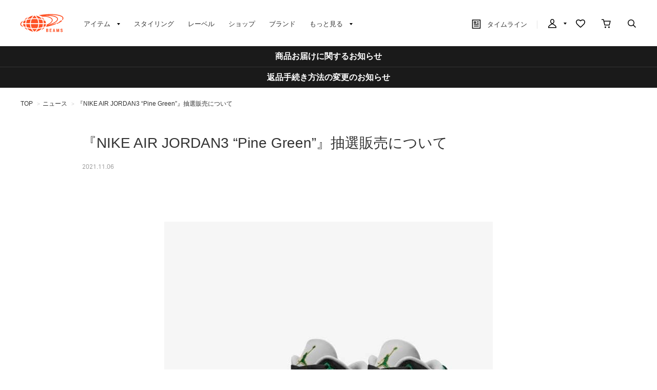

--- FILE ---
content_type: text/html; charset=utf-8
request_url: https://www.beams.co.jp/news/2742/
body_size: 14983
content:
<!DOCTYPE html>
<html lang="ja" prefix="og: http://ogp.me/ns# fb: http://ogp.me/ns/fb# article: http://ogp.me/ns/article#">
<head>
<meta charset="utf-8">
<meta content="IE=edge,chrome=1" http-equiv="X-UA-Compatible">
<meta content="width=1280" name="viewport">
<meta name="format-detection" content="telephone=no" />

<title>『NIKE AIR JORDAN3 “Pine Green”』抽選販売について｜BEAMS</title>

<meta name="description" content="『NIKE AIR JORDAN3 “Pine Green”』が登場！※BEAMSでの販売方法はWEBエントリーのみとさせていただきます。抽選エントリーは終了いたしました。『NIKE AIR JORD...。">
<meta name="keywords" content="BEAMS,ビームス,メンズ,レディース,オンラインショップ,online shop,ファッション通販,通販">

	    <meta name="p:domain_verify" content="1c665f1a909f4f8606b1a0e3ede5b597"/>
    <link href="//cdn.beams.co.jp/css/style.css?250828" rel="stylesheet" />
    <link rel="stylesheet" type="text/css" href="//cdn.beams.co.jp/css/cookie_policy.css?250828" />
    <script src="//cdn.beams.co.jp/lib/jquery.js?250828"></script>
    <script src="//cdn.beams.co.jp/lib/jquery-ui.js?250828"></script>
    <script src="//cdn.beams.co.jp/lib/goods/jquery.tile.min.js?250828"></script>
    <script src="//cdn.beams.co.jp/js/jquery.nivo.slider.pack.js?250828"></script>
    <script src="//cdn.beams.co.jp/js/common.js?250828"></script>
    <script src="//cdn.beams.co.jp/js/user.js?250828"></script>
    <script src="//cdn.beams.co.jp/js/estimate_savecard.js?250828"></script>
    <!--[if IE 8]>
      <script src="//cdn.beams.co.jp/js/pie_ie678.js?250828"></script>
      <script src="//cdn.beams.co.jp/js/init_ie8.js?250828"></script>
    <![endif]-->
    <script>
      jQuery_system = jQuery;
    </script>
    <link href="//cdn.beams.co.jp/beams/css/pc/vendor.css?250828" rel="stylesheet" media="all" />
    <link href="//cdn.beams.co.jp/beams/css/pc/cri_liveact.css?250828" rel="stylesheet" media="all" />
    <link href="//cdn.beams.co.jp/beams/css/pc/application.css?250828" rel="stylesheet" media="all" />
    <link href="//cdn.beams.co.jp/beams/css/pc/application2.css?250828" rel="stylesheet" media="all" />
    <script src="//cdn.beams.co.jp/beams/javascript/pc/vendor.js?250828"></script>
    <script src="//cdn.beams.co.jp/beams/javascript/pc/bundle.js?250828"></script>
    <script src="//cdn.beams.co.jp/beams/javascript/pc/cri_liveact.js?250828"></script>
    <script src="//cdn.beams.co.jp/beams/javascript/pc/cri_liveact_framework.js?250828"></script>
    <script src="//cdn.beams.co.jp/beams/javascript/pc/application.js?250828"></script>
    <script src="//cdn.beams.co.jp/beams/javascript/pc/application2.js?250828"></script>
    <script>
      if(jQuery_system) jQuery = jQuery_system
    </script>
    <script src="//cdn.beams.co.jp/lib/jquery.balloon.js?250828"></script>
    <script type="text/javascript" src="//cdn.beams.co.jp/js/goods_cartlist.js?250828"></script>
    <link rel="shortcut icon" type="image/x-icon" href="/favicon.ico" />
    <link rel="apple-touch-icon-precomposed" type="image/x-icon" href="/apple-touch-icon-precomposed.png" />
    <script src="//cdn.beams.co.jp/js/LeftMenu_Ajax.js?250828"></script>
<script src="https://sdk.hellouniweb.com/base/main.js" data-account="YnzhiRZP"></script>

<!-- Optimize Next -->
<script>(function(p,r,o,j,e,c,t,g){
p['_'+t]={};g=r.createElement('script');g.src='https://www.googletagmanager.com/gtm.js?id=GTM-'+t;r[o].prepend(g);
g=r.createElement('style');g.innerText='.'+e+t+'{visibility:hidden!important}';r[o].prepend(g);
r[o][j].add(e+t);setTimeout(function(){if(r[o][j].contains(e+t)){r[o][j].remove(e+t);p['_'+t]=0}},c)
})(window,document,'documentElement','classList','loading',2000,'WFHSB4KF')</script>
<!-- End Optimize Next -->

<script type="text/javascript" src="//cdn.beams.co.jp/js/goods_ajax_cart.js?250828"></script>
<script type="text/javascript" src="//cdn.beams.co.jp/js/goods_ajax_bookmark.js?250828"></script>
<script type="text/javascript" src="//cdn.beams.co.jp/js/goods_ajax_quickview.js?250828"></script>
<script type="text/javascript" src="//cdn.beams.co.jp/js/goodslistajax.js?250828"></script>
<link rel="stylesheet" type="text/css" href="//cdn.beams.co.jp/css/core.css?250828">
<link rel="stylesheet" type="text/css" href="//cdn.beams.co.jp/css/skin.css?250828">



<meta property="og:title" content="『NIKE AIR JORDAN3 “Pine Green”』抽選販売について">
<meta property="og:description" content="『NIKE AIR JORDAN3 “Pine Green”』が登場！※BEAMSでの販売方法はWEBエントリーのみとさせていただきます。抽選エントリーは終了いたしました。『NIKE AIR JORDAN3 “Pine Green”』が登場！※BEAMSでの販売方法はWEBエントリーのみ">
<meta property="og:url" content="https://www.beams.co.jp/news/2742/">
<meta property="og:image" content="https://cdn-cms.beams.co.jp/cdn/cms/news/2742/share_lkBlrB.jpg">
<meta property="og:site_name" content="BEAMS公式サイト">
<meta property="og:type" content="website">

<meta property="fb:app_id" content="414883048568439">
<meta property="og:locale" content="ja_JP">


<meta name="twitter:card" content="summary">
<meta name="twitter:site" content="@BEAMS_JP">
<meta name="twitter:title" content="『NIKE AIR JORDAN3 “Pine Green”』抽選販売について">
<meta name="twitter:description" content="『NIKE AIR JORDAN3 “Pine Green”』が登場！※BEAMSでの販売方法はWEBエントリーのみとさせていただきます。抽選エントリーは終了いたしました。『NIKE AIR JORDAN3 “Pine Green”』が登場！※BEAMSでの販売方法はWEBエントリーのみ">
<meta name="twitter:image" content="https://cdn-cms.beams.co.jp/cdn/cms/news/2742/share_lkBlrB.jpg">
<meta name="twitter:url" content="https://www.beams.co.jp/news/2742/">



<script type="text/javascript" src="//7230564.collect.igodigital.com/collect.js"></script>

<link href="https://www.beams.co.jp/news/2742/" hreflang="ja" rel="alternate">
<link href="https://www.beams.co.jp/en/news/2742/" hreflang="en" rel="alternate">
<link href="https://www.beams.co.jp/zh-CHS/news/2742/" hreflang="zh-Hans" rel="alternate">
<link href="https://www.beams.co.jp/zh-CHT/news/2742/" hreflang="zh-Hant" rel="alternate">
<script async="" data-wovnio="key=ym4IH-&amp;defaultLang=ja&amp;currentLang=ja&amp;urlPattern=path&amp;backend=true&amp;langParamName=wovn&amp;backendVersion=WOVN.proxy_0.20.1" src="https://j.wovn.io/1"></script>

</head>
<body

		

>

<div class="all-pc-container wrapper_">
		<div id="beams-header-wrapper">
	
		
				<!-- ReviCo Tag Start -->
<div id="revico-review-tagmanager" class="revico-tagmanager" data-revico-tenantid="ecf9afc4-a56f-49dd-a8da-63663a18486c" data-revico-tagmanager-code="revico-tagmanager"></div>
<script type="text/javascript" charset="UTF-8" src="https://show.revico.jp/providejs/tagmanager.js" defer></script>
<!-- ReviCo Tag End -->
<header id="beams-header">
  <nav>
    <div class="header-1200">
      <!-- left -->
      <div class="beams-header-left">
        <h1 class="header-beams-logo">
          <a href="/">BEAMS（ビームス）</a>
        </h1>
        <ul class="pc-navigation-menu">
          <li class="pc-navigation-menu-item has-children">
            <a href="/pages/categorylist.aspx">
              <span>アイテム</span>
            </a>
            <!-- サブメニュー -->
            <div class="category-filter-wrapper pc-navigation-menu-item-children" id="beams-pc-navigation-category-wrapper">
              <div class="beams-pc-navigation-category">
                <ul class="beams-list-category item-category category-filter toggle-select preset-by-cookie enable-all-cat-mode">
                  <li class="beams-list-category-item">MEN</li>
                  <li class="beams-list-category-item">WOMEN</li>
                  <li class="beams-list-category-item">KIDS</li>
                </ul>

								
								<div class="beams-list-itemcat-container">
									<!-- 1列目 -->
									<ul class="beams-list-itemcat">
										<!-- ALL -->
										<li class="beams-list-itemcat-item category-filter-item ALL">
											<a class="all" href="/search/?sex=OFF&amp;search=true">すべてのアイテムを見る</a>
										</li>
										<li class="beams-list-itemcat-item category-filter-item ALL">
											<a class="shirt" href="/category/shirt/?sex=OFF">シャツ・ブラウス</a>
										</li>
										<li class="beams-list-itemcat-item category-filter-item ALL">
											<a class="tshirt" href="/category/t-shirt/?sex=OFF">Tシャツ・カットソー</a>
										</li>
										<li class="beams-list-itemcat-item category-filter-item ALL">
											<a class="tops" href="/category/tops/?sex=OFF">トップス</a>
										</li>
										<li class="beams-list-itemcat-item category-filter-item ALL">
											<a class="jacket" href="/category/jacket/?sex=OFF">ジャケット</a>
										</li>
										<li class="beams-list-itemcat-item category-filter-item ALL">
											<a class="blouson" href="/category/blouson/?sex=OFF">ブルゾン</a>
										</li>
										<!-- MEN -->
										<li class="beams-list-itemcat-item category-filter-item MEN">
											<a class="all" href="/search/?sex=M&amp;search=true">すべてのアイテムを見る</a>
										</li>
										<li class="beams-list-itemcat-item category-filter-item MEN">
											<a class="shirt" href="/category/shirt/?sex=M">シャツ・ブラウス</a>
										</li>
										<li class="beams-list-itemcat-item category-filter-item MEN">
											<a class="tshirt" href="/category/t-shirt/?sex=M">Tシャツ・カットソー</a>
										</li>
										<li class="beams-list-itemcat-item category-filter-item MEN">
											<a class="tops" href="/category/tops/?sex=M">トップス</a>
										</li>
										<li class="beams-list-itemcat-item category-filter-item MEN">
											<a class="jacket" href="/category/jacket/?sex=M">ジャケット</a>
										</li>
										<li class="beams-list-itemcat-item category-filter-item MEN">
											<a class="blouson" href="/category/blouson/?sex=M">ブルゾン</a>
										</li>
										<!-- WOMEN -->
										<li class="beams-list-itemcat-item category-filter-item WOMEN">
											<a class="all" href="/search/?sex=W&amp;search=true">すべてのアイテムを見る</a>
										</li>
										<li class="beams-list-itemcat-item category-filter-item WOMEN">
											<a class="shirt" href="/category/shirt/?sex=W">シャツ・ブラウス</a>
										</li>
										<li class="beams-list-itemcat-item category-filter-item WOMEN">
											<a class="tshirt" href="/category/t-shirt/?sex=W">Tシャツ・カットソー</a>
										</li>
										<li class="beams-list-itemcat-item category-filter-item WOMEN">
											<a class="tops" href="/category/tops/?sex=W">トップス</a>
										</li>
										<li class="beams-list-itemcat-item category-filter-item WOMEN">
											<a class="jacket" href="/category/jacket/?sex=W">ジャケット</a>
										</li>
										<li class="beams-list-itemcat-item category-filter-item WOMEN">
											<a class="blouson" href="/category/blouson/?sex=W">ブルゾン</a>
										</li>
										<!-- KIDS -->
										<li class="beams-list-itemcat-item category-filter-item KIDS">
											<a class="all" href="/search/?sex=K&amp;search=true">すべてのアイテムを見る</a>
										</li>
										<li class="beams-list-itemcat-item category-filter-item KIDS">
											<a class="shirt" href="/category/shirt/?sex=K">シャツ・ブラウス</a>
										</li>
										<li class="beams-list-itemcat-item category-filter-item KIDS">
											<a class="tshirt" href="/category/t-shirt/?sex=K">Tシャツ・カットソー</a>
										</li>
										<li class="beams-list-itemcat-item category-filter-item KIDS">
											<a class="tops" href="/category/tops/?sex=K">トップス</a>
										</li>
										<li class="beams-list-itemcat-item category-filter-item KIDS">
											<a class="jacket" href="/category/jacket/?sex=K">ジャケット</a>
										</li>
										<li class="beams-list-itemcat-item category-filter-item KIDS">
											<a class="blouson" href="/category/blouson/?sex=K">ブルゾン</a>
										</li>
									</ul>
									<!-- 2列目 -->
									<ul class="beams-list-itemcat">
										<!-- ALL -->
										<li class="beams-list-itemcat-item category-filter-item ALL">
											<a class="coat" href="/category/coat/?sex=OFF">コート</a>
										</li>
										<li class="beams-list-itemcat-item category-filter-item ALL">
											<a class="pants" href="/category/pants/?sex=OFF">パンツ</a>
										</li>
										<li class="beams-list-itemcat-item category-filter-item ALL">
											<a class="skirt" href="/category/skirt/?sex=OFF">スカート</a>
										</li>
										<li class="beams-list-itemcat-item category-filter-item ALL">
											<a class="onepiece" href="/category/one-piece/?sex=OFF">ワンピース</a>
										</li>
										<li class="beams-list-itemcat-item category-filter-item ALL">
											<a class="suit" href="/category/suit/?sex=OFF">スーツ・ネクタイ</a>
										</li>
										<li class="beams-list-itemcat-item category-filter-item ALL">
											<a class="bag" href="/category/bag/?sex=OFF">バッグ</a>
										</li>
										<!-- MEN -->
										<li class="beams-list-itemcat-item category-filter-item MEN">
											<a class="coat" href="/category/coat/?sex=M">コート</a>
										</li>
										<li class="beams-list-itemcat-item category-filter-item MEN">
											<a class="pants" href="/category/pants/?sex=M">パンツ</a>
										</li>
										<li class="beams-list-itemcat-item category-filter-item MEN">
											<a class="suit" href="/category/suit/?sex=M">スーツ・ネクタイ</a>
										</li>
										<li class="beams-list-itemcat-item category-filter-item MEN">
											<a class="bag" href="/category/bag/?sex=M">バッグ</a>
										</li>
										<li class="beams-list-itemcat-item category-filter-item MEN">
											<a class="shoes" href="/category/shoes/?sex=M">シューズ</a>
										</li>
										<li class="beams-list-itemcat-item category-filter-item MEN">
											<a class="fashion-zakka" href="/category/fashiongoods/?sex=M">ファッション雑貨</a>
										</li>
										<!-- WOMEN -->
										<li class="beams-list-itemcat-item category-filter-item WOMEN">
											<a class="coat" href="/category/coat/?sex=W">コート</a>
										</li>
										<li class="beams-list-itemcat-item category-filter-item WOMEN">
											<a class="pants" href="/category/pants/?sex=W">パンツ</a>
										</li>
										<li class="beams-list-itemcat-item category-filter-item WOMEN">
											<a class="skirt" href="/category/skirt/?sex=W">スカート</a>
										</li>
										<li class="beams-list-itemcat-item category-filter-item WOMEN">
											<a class="onepiece" href="/category/one-piece/?sex=W">ワンピース</a>
										</li>
										<li class="beams-list-itemcat-item category-filter-item WOMEN">
											<a class="suit" href="/category/suit/?sex=W">スーツ・ネクタイ</a>
										</li>
										<li class="beams-list-itemcat-item category-filter-item WOMEN">
											<a class="bag" href="/category/bag/?sex=W">バッグ</a>
										</li>
										<!-- KIDS -->
										<li class="beams-list-itemcat-item category-filter-item KIDS">
											<a class="coat" href="/category/coat/?sex=K">コート</a>
										</li>
										<li class="beams-list-itemcat-item category-filter-item KIDS">
											<a class="pants" href="/category/pants/?sex=K">パンツ</a>
										</li>
										<li class="beams-list-itemcat-item category-filter-item KIDS">
											<a class="skirt" href="/category/skirt/?sex=K">スカート</a>
										</li>
										<li class="beams-list-itemcat-item category-filter-item KIDS">
											<a class="onepiece" href="/category/one-piece/?sex=K">ワンピース</a>
										</li>
										<li class="beams-list-itemcat-item category-filter-item KIDS">
											<a class="suit" href="/category/suit/?sex=K">スーツ・ネクタイ</a>
										</li>
										<li class="beams-list-itemcat-item category-filter-item KIDS">
											<a class="bag" href="/category/bag/?sex=K">バッグ</a>
										</li>
									</ul>
									<!-- 3列目 -->
									<ul class="beams-list-itemcat">
										<!-- ALL -->
										<li class="beams-list-itemcat-item category-filter-item ALL">
											<a class="shoes" href="/category/shoes/?sex=OFF">シューズ</a>
										</li>
										<li class="beams-list-itemcat-item category-filter-item ALL">
											<a class="fashion-zakka" href="/category/fashiongoods/?sex=OFF">ファッション雑貨</a>
										</li>
										<li class="beams-list-itemcat-item category-filter-item ALL">
											<a class="wallet" href="/category/wallet/?sex=OFF">財布・小物</a>
										</li>
										<li class="beams-list-itemcat-item category-filter-item ALL">
											<a class="watch" href="/category/watch/?sex=OFF">時計</a>
										</li>
										<li class="beams-list-itemcat-item category-filter-item ALL">
											<a class="hair-accessory" href="/category/hair-accessory/?sex=OFF">ヘアアクセサリー</a>
										</li>
										<li class="beams-list-itemcat-item category-filter-item ALL">
											<a class="accessory" href="/category/accessory/?sex=OFF">アクセサリー</a>
										</li>
										<!-- MEN -->
										<li class="beams-list-itemcat-item category-filter-item MEN">
											<a class="wallet" href="/category/wallet/?sex=M">財布・小物</a>
										</li>
										<li class="beams-list-itemcat-item category-filter-item MEN">
											<a class="watch" href="/category/watch/?sex=M">時計</a>
										</li>
										<li class="beams-list-itemcat-item category-filter-item MEN">
											<a class="hair-accessory" href="/category/hair-accessory/?sex=M">ヘアアクセサリー</a>
										</li>
										<li class="beams-list-itemcat-item category-filter-item MEN">
											<a class="accessory" href="/category/accessory/?sex=M">アクセサリー</a>
										</li>
										<li class="beams-list-itemcat-item category-filter-item MEN">
											<a class="underwear" href="/category/underwear/?sex=M">アンダーウェア・着物</a>
										</li>
										<li class="beams-list-itemcat-item category-filter-item MEN">
											<a class="legwear" href="/category/legwear/?sex=M">レッグウェア</a>
										</li>
										<!-- WOMEN -->
										<li class="beams-list-itemcat-item category-filter-item WOMEN">
											<a class="shoes" href="/category/shoes/?sex=W">シューズ</a>
										</li>
										<li class="beams-list-itemcat-item category-filter-item WOMEN">
											<a class="fashion-zakka" href="/category/fashiongoods/?sex=W">ファッション雑貨</a>
										</li>
										<li class="beams-list-itemcat-item category-filter-item WOMEN">
											<a class="wallet" href="/category/wallet/?sex=W">財布・小物</a>
										</li>
										<li class="beams-list-itemcat-item category-filter-item WOMEN">
											<a class="watch" href="/category/watch/?sex=W">時計</a>
										</li>
										<li class="beams-list-itemcat-item category-filter-item WOMEN">
											<a class="hair-accessory" href="/category/hair-accessory/?sex=W">ヘアアクセサリー</a>
										</li>
										<li class="beams-list-itemcat-item category-filter-item WOMEN">
											<a class="accessory" href="/category/accessory/?sex=W">アクセサリー</a>
										</li>
										<!-- KIDS -->
										<li class="beams-list-itemcat-item category-filter-item KIDS">
											<a class="shoes" href="/category/shoes/?sex=K">シューズ</a>
										</li>
										<li class="beams-list-itemcat-item category-filter-item KIDS">
											<a class="fashion-zakka" href="/category/fashiongoods/?sex=K">ファッション雑貨</a>
										</li>
										<li class="beams-list-itemcat-item category-filter-item KIDS">
											<a class="wallet" href="/category/wallet/?sex=K">財布・小物</a>
										</li>
										<li class="beams-list-itemcat-item category-filter-item KIDS">
											<a class="watch" href="/category/watch/?sex=K">時計</a>
										</li>
										<li class="beams-list-itemcat-item category-filter-item KIDS">
											<a class="hair-accessory" href="/category/hair-accessory/?sex=K">ヘアアクセサリー</a>
										</li>
										<li class="beams-list-itemcat-item category-filter-item KIDS">
											<a class="accessory" href="/category/accessory/?sex=K">アクセサリー</a>
										</li>
									</ul>
									<!-- 4列目 -->
									<ul class="beams-list-itemcat">
										<!-- ALL -->
										<li class="beams-list-itemcat-item category-filter-item ALL">
											<a class="underwear" href="/category/underwear/?sex=OFF">アンダーウェア・着物</a>
										</li>
										<li class="beams-list-itemcat-item category-filter-item ALL">
											<a class="legwear" href="/category/legwear/?sex=OFF">レッグウェア</a>
										</li>
										<li class="beams-list-itemcat-item category-filter-item ALL">
											<a class="cap" href="/category/hat/?sex=OFF">帽子</a>
										</li>
										<li class="beams-list-itemcat-item category-filter-item ALL">
											<a class="interior" href="/category/interior/?sex=OFF">インテリア</a>
										</li>
										<li class="beams-list-itemcat-item category-filter-item ALL">
											<a class="outdoor" href="/category/outdoor/?sex=OFF">アウトドア・スポーツ</a>
										</li>
										<li class="beams-list-itemcat-item category-filter-item ALL">
											<a class="kitchen" href="/category/tablewear/?sex=OFF">食器・キッチン・食品</a>
										</li>
										<!-- MEN -->
										<li class="beams-list-itemcat-item category-filter-item MEN">
											<a class="cap" href="/category/hat/?sex=M">帽子</a>
										</li>
										<li class="beams-list-itemcat-item category-filter-item MEN">
											<a class="interior" href="/category/interior/?sex=M">インテリア</a>
										</li>
										<li class="beams-list-itemcat-item category-filter-item MEN">
											<a class="outdoor" href="/category/outdoor/?sex=M">アウトドア・スポーツ</a>
										</li>
										<li class="beams-list-itemcat-item category-filter-item MEN">
											<a class="kitchen" href="/category/tablewear/?sex=M">食器・キッチン・食品</a>
										</li>
										<li class="beams-list-itemcat-item category-filter-item MEN">
											<a class="zakka" href="/category/hobby/?sex=M">雑貨・ホビー</a>
										</li>
										<li class="beams-list-itemcat-item category-filter-item MEN">
											<a class="cosme" href="/category/cosmetics/?sex=M">コスメ・香水</a>
										</li>
										<!-- WOMEN -->
										<li class="beams-list-itemcat-item category-filter-item WOMEN">
											<a class="underwear" href="/category/underwear/?sex=W">アンダーウェア・着物</a>
										</li>
										<li class="beams-list-itemcat-item category-filter-item WOMEN">
											<a class="legwear" href="/category/legwear/?sex=W">レッグウェア</a>
										</li>
										<li class="beams-list-itemcat-item category-filter-item WOMEN">
											<a class="cap" href="/category/hat/?sex=W">帽子</a>
										</li>
										<li class="beams-list-itemcat-item category-filter-item WOMEN">
											<a class="interior" href="/category/interior/?sex=W">インテリア</a>
										</li>
										<li class="beams-list-itemcat-item category-filter-item WOMEN">
											<a class="outdoor" href="/category/outdoor/?sex=W">アウトドア・スポーツ</a>
										</li>
										<li class="beams-list-itemcat-item category-filter-item WOMEN">
											<a class="kitchen" href="/category/tablewear/?sex=W">食器・キッチン・食品</a>
										</li>
										<!-- KIDS -->
										<li class="beams-list-itemcat-item category-filter-item KIDS">
											<a class="underwear" href="/category/underwear/?sex=K">アンダーウェア・着物</a>
										</li>
										<li class="beams-list-itemcat-item category-filter-item KIDS">
											<a class="legwear" href="/category/legwear/?sex=K">レッグウェア</a>
										</li>
										<li class="beams-list-itemcat-item category-filter-item KIDS">
											<a class="cap" href="/category/hat/?sex=K">帽子</a>
										</li>
										<li class="beams-list-itemcat-item category-filter-item KIDS">
											<a class="interior" href="/category/interior/?sex=K">インテリア</a>
										</li>
										<li class="beams-list-itemcat-item category-filter-item KIDS">
											<a class="outdoor" href="/category/outdoor/?sex=K">アウトドア・スポーツ</a>
										</li>
										<li class="beams-list-itemcat-item category-filter-item KIDS">
											<a class="kitchen" href="/category/tablewear/?sex=K">食器・キッチン・食品</a>
										</li>
									</ul>
									<!-- 5列目 -->
									<ul class="beams-list-itemcat">
										<!-- ALL -->
										<li class="beams-list-itemcat-item category-filter-item ALL">
											<a class="zakka" href="/category/hobby/?sex=OFF">雑貨・ホビー</a>
										</li>
										<li class="beams-list-itemcat-item category-filter-item ALL">
											<a class="cosme" href="/category/cosmetics/?sex=OFF">コスメ・香水</a>
										</li>
										<li class="beams-list-itemcat-item category-filter-item ALL">
											<a class="music-books" href="/category/music/?sex=OFF">音楽・本</a>
										</li>
										<li class="beams-list-itemcat-item category-filter-item ALL">
											<a class="maternity" href="/category/maternity/?sex=OFF">マタニティ・ベビー</a>
										</li>
										<li class="beams-list-itemcat-item category-filter-item ALL">
											<a class="others" href="/category/etc/?sex=OFF">その他</a>
										</li>
										<li class="beams-list-itemcat-item category-filter-item ALL">
											<a class="outlet" href="/outlet/?sex=OFF">アウトレット</a>
										</li>
										<!-- MEN -->
										<li class="beams-list-itemcat-item category-filter-item MEN">
											<a class="music-books" href="/category/music/?sex=M">音楽・本</a>
										</li>
										<li class="beams-list-itemcat-item category-filter-item MEN">
											<a class="maternity" href="/category/maternity/?sex=M">マタニティ・ベビー</a>
										</li>
										<li class="beams-list-itemcat-item category-filter-item MEN">
											<a class="others" href="/category/etc/?sex=M">その他</a>
										</li>
										<li class="beams-list-itemcat-item category-filter-item MEN">
											<a class="outlet" href="/outlet/?sex=M">アウトレット</a>
										</li>
										<!-- WOMEN -->
										<li class="beams-list-itemcat-item category-filter-item WOMEN">
											<a class="zakka" href="/category/hobby/?sex=W">雑貨・ホビー</a>
										</li>
										<li class="beams-list-itemcat-item category-filter-item WOMEN">
											<a class="cosme" href="/category/cosmetics/?sex=W">コスメ・香水</a>
										</li>
										<li class="beams-list-itemcat-item category-filter-item WOMEN">
											<a class="music-books" href="/category/music/?sex=W">音楽・本</a>
										</li>
										<li class="beams-list-itemcat-item category-filter-item WOMEN">
											<a class="maternity" href="/category/maternity/?sex=W">マタニティ・ベビー</a>
										</li>
										<li class="beams-list-itemcat-item category-filter-item WOMEN">
											<a class="others" href="/category/etc/?sex=W">その他</a>
										</li>
										<li class="beams-list-itemcat-item category-filter-item WOMEN">
											<a class="outlet" href="/outlet/?sex=W">アウトレット</a>
										</li>
										<!-- KIDS -->
										<li class="beams-list-itemcat-item category-filter-item KIDS">
											<a class="zakka" href="/category/hobby/?sex=K">雑貨・ホビー</a>
										</li>
										<li class="beams-list-itemcat-item category-filter-item KIDS">
											<a class="cosme" href="/category/cosmetics/?sex=K">コスメ・香水</a>
										</li>
										<li class="beams-list-itemcat-item category-filter-item KIDS">
											<a class="maternity" href="/category/maternity/?sex=K">マタニティ・ベビー</a>
										</li>
										<li class="beams-list-itemcat-item category-filter-item KIDS">
											<a class="others" href="/category/etc/?sex=K">その他</a>
										</li>
										<li class="beams-list-itemcat-item category-filter-item KIDS">
											<a class="outlet" href="/outlet/?sex=K">アウトレット</a>
										</li>
									</ul>
								</div>

              </div>
            </div>
          </li>
         <li class="pc-navigation-menu-item">
           <a href="/styling/">スタイリング</a>
         </li>
         <li class="pc-navigation-menu-item">
           <a href="/label/">レーベル</a>
         </li>
         <li class="pc-navigation-menu-item">
           <a href="/shop/">ショップ</a>
         </li>
         <li class="pc-navigation-menu-item">
           <a href="/brand/">ブランド</a>
         </li>
          <li class="pc-navigation-menu-item has-children">
            <span>もっと見る</span>
            <!-- サブメニュー -->
            <div class="pc-navigation-menu-item-children" id="beams-pc-navigation-others-wrapper">
             <ul class="list-others first">
               <li class="list-others-item">
                 <a href="/staff/">ビームススタッフ</a>
               </li>
               <li class="list-others-item">
                 <a href="/video/">ビデオ</a>
               </li>
               <li class="list-others-item">
                 <a href="/ranking/">売り上げランキング</a>
               </li>
               <li class="list-others-item">
                 <a href="/blog/">ブログ</a>
               </li>
               <li class="list-others-item">
                 <a href="/feature/">特集</a>
               </li>
               <li class="list-others-item">
                 <a href="/photolog/">フォトログ</a>
               </li>
               <li class="list-others-item">
                 <a href="/news/">ニュース</a>
               </li>
               <li class="list-others-item">
                 <a href="http://www.beams.co.jp/service/">オーダー/サービス</a>
               </li>
             </ul>
             <div class="list-others-about">
               <h2 class="list-others-about-title">BEAMS について</h2>
               <ul class="list-others-about-item-holder">
                 <dd class="list-others-item">
                   <a target="_blank" href="https://support.beams.co.jp/s/informationlist">重要なお知らせ</a>
                 </dd>
                 <dd class="list-others-item">
                   <a target="_blank" href="http://www.beams.co.jp/company/">企業情報</a>
                 </dd>
                 <dd class="list-others-item">
                   <a target="_blank" href="https://www.beams.co.jp/company/about/socialactivity/">社会活動</a>
                 </dd>
                 <dd class="list-others-item dubl">
                   <a href="https://www.beams.co.jp/beamsbusinessproduce/" target="_blank">
                     ビジネスプロデュース/
                     <br>
                     法人のお客様
                   </a>
                 </dd>
                 <dd class="list-others-item">
                   <a target="_blank" href="https://www.beams.co.jp/project/">アート/プロジェクト</a>
                 </dd>
                 <dd class="list-others-item">
                   <a target="_blank" href="https://support.beams.co.jp/s/">お問い合わせ</a>
                 </dd>
                 <dd class="list-others-item">
                   <a target="_blank" href="http://www.beams.co.jp/recruit/">採用情報</a>
                 </dd>
               </ul>
             </div>
            </div>
          </li>
        </ul>
      </div>
      <!-- right -->
      <div class="beams-header-right">
        <ul class="pc-navigation-menu">
          <li class="pc-navigation-menu-item pc-navigation-timeline">
            <a class="header-timeline" href="/timeline/"><span class="header-icon">
              <i></i>
              タイムライン
            </span>
              
            </a>
          </li>
          <li class="pc-navigation-menu-item has-children">
            <a class="header-mypage" href="/club/menu.aspx"><span class="header-icon">マイページ</span>
            </a>
            <!-- サブメニュー -->
            <div class="pc-navigation-menu-item-children" id="beams-pc-navigation-mypage-wrapper">
              <ul class="list-others">
                <li class="list-others-item">
                  <a href="/club/menu.aspx">ログイン</a>
                </li>
                <li class="list-others-item">
                  <a href="/club/agree.aspx">新規会員登録</a>
                </li>
                <li class='list-others-item'>
                  <a href="/pages/clubguide.aspx">会員サービスについて</a>
                </li>
                <li class="list-others-item">
                  <a href="//support.beams.co.jp/guide/s/article/00-01">初めてのお客様</a>
                </li>
              </ul>
            </div>
          </li>
          <li class="pc-navigation-menu-item">
            <a class="header-fav" href="/club/bookmark.aspx"><span class="header-icon">お気に入り／フォロー</span>
            </a>
          </li>
          <li class="pc-navigation-menu-item">
            <a class="header-cart" href="/cart/cart.aspx"><span class="header-icon">カート</span>
              <span id="jscart_replace_"></span>
            </a>
          </li>
          <li class="pc-navigation-menu-item">
            <a class="header-search" href="/search/"><span class="header-icon">こだわり検索</span>
            </a>
          </li>
        </ul>
      </div>
    </div>
  </nav>
</header>
		
	
	</div>
<div id="pid_news"

>
<input name="isLogined" type="hidden" value="0">

<div id="fb-root"></div>
<script>(function(d, s, id) {
  var js, fjs = d.getElementsByTagName(s)[0];
  if (d.getElementById(id)) return;
  js = d.createElement(s); js.id = id;
  js.src = "//connect.facebook.net/ja_JP/sdk.js#xfbml=1&version=v2.3&appId=414883048568439";
  fjs.parentNode.insertBefore(js, fjs);
}(document, 'script', 'facebook-jssdk'));
</script>

	
		<div id="goto-sp-site">
			<a href="https://www.beams.co.jp/?ismodesmartphone=on"><img alt="スマートフォン版サイトを表示" src="//cdn.beams.co.jp/beams/images/pc/common/goto-sp-site.png" />
			</a>
		</div>

	
		<style>
.special-offer_temp {  position: relative; }
.special-offer_temp a { display: block; height: 56px; width: 100%;}
</style>


<!-- 黒帯ここから -->

<!--<div class="special-offer_temp" style="position: relative; display:block; ">
<a href="https://support.beams.co.jp/s/informationdetail?InfoId=a09fB00000G29SbQAJ" 
style="background:#1a1a1a; padding: 12px 0; width: 100%; text-align:center; font-weight: bold; color: #ffffff; height: auto;">
偽サイト・偽物（商品）にご注意ください
</a>
</div>-->

<!--<div class="special-offer_temp" style="position: relative; display:block; ">
<a href="https://support.beams.co.jp/s/informationdetail?InfoId=a092w00002MrB6I" 
style="background:#1a1a1a; padding: 12px 0; width: 100%; text-align:center; font-weight: bold; color: #ffffff; height: auto;">
お買い物の際のシステムエラーについて
</a>
</div>-->


<!--<div class="special-offer_temp" style="position: relative; display:block; ">
<a href="https://support.beams.co.jp/s/informationdetail?InfoId=a092w00001AMGWP" 
style="background:#1a1a1a; padding: 12px 0; width: 100%; text-align:center; font-weight: bold; color: #ffffff; height: auto;">
【復旧】会員ログインのエラーについて
</a>
</div>-->

<!--<div class="special-offer_temp" style="position: relative; display:block; ">
<a href="https://support.beams.co.jp/s/informationdetail?InfoId=a09Ig000009IEtn" 
style="background:#1a1a1a; padding: 12px 0; width: 100%; text-align:center; font-weight: bold; color: #ffffff; height: auto;">
商品のお届け・店舗での販売に関するお知らせ
</a>
</div>-->

<!--<div class="special-offer_temp" style="position: relative; display:block; ">
<a href="https://support.beams.co.jp/s/informationdetail?InfoId=a092w00000FG6Cw" 
style="background:#1a1a1a; padding: 12px 0; width: 100%; text-align:center; font-weight: bold; color: #ffffff; height: auto;">
システムメンテナンスに伴う公式オンラインショップサイト停止のお知らせ
</a>
</div>-->

<!--<div class="special-offer_temp" style="position: relative; display:block; ">
<a href="https://support.beams.co.jp/s/informationdetail?InfoId=a09Ig000000xUgj" 
style="background:#1a1a1a; padding: 12px 0; width: 100%; text-align:center; font-weight: bold; color: #ffffff; height: auto;">
「取り置き・取り寄せサービス」一時停止および配送に関するお知らせ
</a>
</div>-->

<!--<div class="special-offer_temp" style="position: relative; display:block; ">
<a href="https://www.beams.co.jp/news/4118/" 
style="background:#1a1a1a; padding: 12px 0; width: 100%; text-align:center; font-weight: bold; color: #ffffff; height: auto;">
会員プログラムの変更とサイトメンテナンスのお知らせ
</a>
</div>-->

<div class="special-offer_temp" style="position: relative; display:block; ">
<a href="https://support.beams.co.jp/s/informationdetail?InfoId=a092w00000FGsYR" 
style="background:#1a1a1a; padding: 12px 0; width: 100%; text-align:center; font-weight: bold; color: #ffffff; height: auto;">
商品お届けに関するお知らせ
</a>
</div>

<div class="special-offer_temp" style="position: relative; display:block;">
  <a href="https://support.beams.co.jp/s/informationdetail?InfoId=a09fB00000aHa2V"
     style="background:#1a1a1a; border-top: 1px solid #333; padding: 12px 0; width: 100%; text-align:center; font-weight: bold; color: #ffffff; height: auto; display: block; text-decoration: none;">
    返品手続き方法の変更のお知らせ
  </a>
</div>


<!--<div class="special-offer_temp" style="position: relative; display:block; ">
<a href="https://support.beams.co.jp/s/informationdetail?InfoId=a092w00001mpjWt" 
style="background:#1a1a1a; padding: 12px 0; width: 100%; text-align:center; font-weight: bold; color: #ffffff; height: auto;">
アクセス集中に関するお詫び
</a>
</div>-->

<!--<div class="special-offer_temp" style="position: relative; display:block; ">
<a href="https://support.beams.co.jp/s/informationdetail?InfoId=a092w00002FlXtV" 
style="background:#1a1a1a; padding: 12px 0; width: 100%; text-align:center; font-weight: bold; color: #ffffff; height: auto;">
送料改定のお知らせ
</a>
</div>-->

<!-- /黒帯ここまで -->

<!-- // BESMS LIVE バナー 
<div id="beams_live_embed"></div>
<script src="https://live.beams.co.jp/js/embed/program.js"></script>
 BESMS LIVE バナー // -->

	

	
<div class="beams-pc-wrapper">
	<div class="breadcrumb-list">
		<ul itemscope itemtype="https://schema.org/BreadcrumbList">
			<li itemprop="itemListElement" itemscope itemtype="https://schema.org/ListItem">
				<a itemprop="item" href="https://www.beams.co.jp/"><span itemprop="name">TOP</span></a>
				<meta itemprop="position" content="1">
			</li>
			<li class="right-arrow">&gt;</li>
			<li itemprop="itemListElement" itemscope itemtype="https://schema.org/ListItem">
				<a itemprop="item" href="/news/"><span itemprop="name">ニュース</span></a>
				<meta itemprop="position" content="2">
			</li>
			<li class="right-arrow">></li>
			<li itemprop="itemListElement" itemscope itemtype="https://schema.org/ListItem">
				<a itemprop="item" href="/news/2742/"><span itemprop="name">『NIKE AIR JORDAN3 “Pine Green”』抽選販売について</span></a>
				<meta itemprop="position" content="3">
			</li>
		</ul>
	</div>
</div>

<div class='main-content grid-layout'>
	<div class="container c-head">
		<h1 class="ttl-lg">『NIKE AIR JORDAN3 “Pine Green”』抽選販売について</h1>
		<p class="date">2021.11.06</p>
		
	</div>
		<div data-cms="cms-module_a" class="mod-A container c-head"><div class="row"><div class="col-md-12 col-sm-12"><div class="pic-lg"><img data-cms-parts="image_pc" alt="" src="//cdn-cms.beams.co.jp/cdn/cms/news/2742/body_EdEgQc.jpg"></div><p class="lead" data-cms-parts="text"><!--cms_desc--><div class="pc-only">
<p class="nike" style="margin-left:170px;">
『NIKE AIR JORDAN3 “Pine Green”』が登場！<br><br><br><br></p>

<div class="time_setting" data-start-date="" data-end-date="2021/11/09 23:59" style="">

<p class="guid" style="margin-left:170px;">
※BEAMSでの販売方法はWEBエントリーのみとさせていただきます。<br></p>

</div>

<div class="time_setting" data-start-date="2021/11/10 0:00" data-end-date="" style="">

<p class="guid2" style="margin-left:170px;">
<u>抽選エントリーは終了いたしました。</u></p>

</div></div>




<div class="sp-only">
<p class="nike">
『NIKE AIR JORDAN3 “Pine Green”』が登場！<br><br><br><br></p>

<div class="time_setting" data-start-date="" data-end-date="2021/11/09 23:59" style="">

<p class="guid">
※BEAMSでの販売方法はWEBエントリーのみとさせていただきます。<br></p>

</div>



<div class="time_setting" data-start-date="2021/11/10 0:00" data-end-date="" style="">

<p class="guid2">
<u>抽選エントリーは終了いたしました。</u></p>

</div></div><!--/cms_desc--></p></div></div></div><!--{__cms-sep__}--><div data-cms="cms-module_b" class="mod-B container c-body"><div class="row mod-B__row" data-cms-pc-column="2" data-cms-sp-column="1"><div class="col-md-6 col-sm-12 mod-B__block"><div class="pic"><img data-cms-parts="columns[0]image_pc" alt="" src="//cdn-cms.beams.co.jp/cdn/cms/news/2742/body_TMW84z.jpg"></div></div><div class="col-md-6 col-sm-12 mod-B__block"><div class="pic"><img data-cms-parts="columns[1]image_pc" alt="" src="//cdn-cms.beams.co.jp/cdn/cms/news/2742/body_O7B0tU.jpg"></div></div><div class="col-md-6 col-sm-12 mod-B__block"><div class="pic"><img data-cms-parts="columns[2]image_pc" alt="" src="//cdn-cms.beams.co.jp/cdn/cms/news/2742/body_brqWUe.jpg"></div></div><div class="col-md-6 col-sm-12 mod-B__block"><div class="pic"><img data-cms-parts="columns[3]image_pc" alt="" src="//cdn-cms.beams.co.jp/cdn/cms/news/2742/body_Gt95lz.jpg"></div></div></div></div><!--{__cms-sep__}--><div data-cms="cms-module_a" class="mod-A container c-head"><div class="row"><div class="col-md-12 col-sm-12"><h2 class="ttl-lg font-medium" data-cms-parts="title">『NIKE AIR JORDAN3 “Pine Green”』</h2><p class="lead" data-cms-parts="text"><!--cms_desc-->Color：BLACK/MULTI<br>
Size：26.0、26.5、27.0、27.5、28.0、28.5、29.0、30.0cm<br>
Price：¥ 23,100（inc.tax） <!--/cms_desc--></p></div></div></div><!--{__cms-sep__}--><div data-cms="cms-module_g" class="mod-G container c-body"><div class="info-box bg-gray"><p class="ttl-xs" data-cms-parts="columns[0]title">販売規約</p><p class="desc" data-cms-parts="columns[0]desc"><!--cms_desc-0-->・抽選受付日時：<u><strong>2021年11月7日（日）0 : 00～11月9日（火）23：59</strong></u><br>

※エントリー完了のアラートメールの返信はございません。お客様のエントリーが完了しているか否かのお問い合わせに関してはお答えできません。ご了承下さい。<br><br>



・お1人様1点までのエントリーとさせていただきます。（サイズ違いは不可）<br><br>



・同一氏名、アカウントなどでの複数エントリーをされた場合、理由の如何によらずエントリーを無効とさせていただきます。<br><br>



・マイページ内で抽選履歴のエントリー確認は行えません。<br><br>



・2021年11月13日（土）中に当選者のみメールにて当選番号、販売方法などの詳細を記載しお送りいたします。<br><br>



・当選メールをさせて頂いた際に、迷惑メールを設定されている方は送信エラーも考えられますので、以下ドメイン指定の解除をお願いいたします。info@beams.co.jp<br><br>



・2021年11月14日（日）から2021年11月20日（土）（11 : 00～20 : 00）の期間内に「ビームス 原宿」で当選者本人のみがご購入できます。当選者はこの期間内に代引きでの購入も可能です。代引きをご希望の方は当選メール確認後、上記期間内に「ビームス 原宿」<u><a href="tel:0334703947">（Tel:03-3470-3947）</a></u>にご連絡をお願い致します。<br>

2021年11月20日（土）営業時間を過ぎますと如何なる理由においても当選無効となります。<br>

※新型コロナウィルスの影響により、営業時間を変更する場合がございます。<br><br>



・お会計時に弊社が定める下記、顔写真付き身分証明書のいずれか1点ご呈示をお願いいたします。<br>

※コピー及び写真での呈示、有効期限切れの物は無効となります。<br>

【(1) 免許証 (2)パスポート (3)学生証 (4)社員証】<br>

4つの顔写真付き身分証をお持ちでない方に関しましては顔写真付きの障がい者手帳、写真付きマイナンバーカードの提示も可といたします。<br><br>



・当選したアイテムのみ購入可能です。カラーやサイズを変更して購入することはできません。<br><br>



・ご購入後、お客様のご都合による返品交換は致しかねます。商品不良があった際は代替品のご用意がございません。返金のみの対応とさせて頂きます事、予めご了承下さい。また追加入荷の予定はございません。<br><br>



・店内外に関わらず、金品の受け渡し、キャッチ行為が見受けられた際には、販売をお断りさせて頂きます。<br><br>



・入荷点数、在庫点数のお問い合わせはお答えいたしかねます。<br><br>



・応募フォームに不足情報があった場合、エントリーを無効とさせて頂く場合がございます。<br><br>



・誠に恐れ入りますが、当選結果に関してのお問い合わせはご対応いたしません。お客様への当選メールをもってのみ、当選のご連絡とさせて頂きます。<br><br>



・新型コロナウィルスの影響により、販売日程や規約を変更する場合がございます。<br><br>



・システムの状況により抽選の遅延や、変更をする可能性があります。予めご了承下さい。
<!--/cms_desc-0--></p><p class="note" data-cms-parts="notes"><!--cms_notes-->この規約は予告なく変更する場合がございます。2021.11.6<br><br>



今件に関するお問い合わせは、カスタマーサービスデスクまでお願いいたします。<br>

<u>Tel：<a href="tel:0120011301">0120-011-301</a></u><br>

受付時間　11 : 00～18 : 00（土日祝、年末年始を除く）
<!--/cms_notes--></p></div></div><!--{__cms-sep__}--><div data-cms="cms-free_template" class=""><div data-cms-parts="free"><style>
p.linkbutton {
display: block;  color: #ffffff;   border: 1px solid #000000;   border-radius: 2px;   background-color: #000000;   margin:0 auto;   padding: 16px;   text-align: center;   width: 100%;    font-weight: 800;
}
.pc-only .linkbutton:hover{
filter:alpha(opacity=80);
opacity:0.8;
}
</style>

<div class="pc-only" style="margin:0px auto 0px; width:570px;">
<a href="https://www.beams.co.jp/questionnaire/form.aspx?questionnaire=1106_nike_aj3_pinegreen" target="_blank">
<p class="linkbutton">
抽選エントリー
</p>
</a>
</div>

<div class="sp-only" style="margin:0px 20px 0px;">
<a href="https://www.beams.co.jp/questionnaire/form.aspx?questionnaire=1106_nike_aj3_pinegreen" target="_blank" "="">
<p class="linkbutton">
抽選エントリー
</p>
</a>
</div>
</div></div><!--{__cms-sep__}--><div data-cms="cms-module_a" class="mod-A container c-head"><div class="row"><div class="col-md-12 col-sm-12"><p class="lead" data-cms-parts="text"><!--cms_desc--><font size="2"><center><br>抽選エントリーは2021年11月7日（日）0 : 00～11月9日（火）23：59までとなります。ご注意ください。</center></font>
<!--/cms_desc--></p></div></div></div><!--{__cms-sep__}--><div data-cms="cms-free_template" class=""><div data-cms-parts="free"><p><script src="//cdn.beams.co.jp/lp/news/time_setting.jquery.js"></script></p></div></div>
	<div class="container tags">
	<div class="tags-content">
		<ul class="tags-list">
			<li><a href="/news/?hashtag=34">シューズ</a></li>
<li><a href="/news/?hashtag=6277">抽選</a></li>

		</ul>
	</div>
</div>
	<div class='container fav-sns-box'>

			<script type="text/javascript">
			var add_crsirefo = "5a9f6060c895cc0a26c063c37a78f293178eb7117413f445d11285163b38f590";
			var bookmark_target = "7";
			var bookmark_code = "2742";
			</script>
			
				<a class="btn-base btn-default button-favorite" data-remodal-target="loginDialog">
					<span class="icon-favorite"></span>
					お気に入り
				</a>
				<div class="remodal modal-dialog-s" data-remodal-id="loginDialog" data-remodal-options="hashTracking: false">
					<div class="modal-container">
						<div class="modal-header">
							<button class="modal-close btn-base btn-default" data-remodal-action="close">閉じる</button>
							<h4 class="modal-title">ログイン</h4>
						</div>
						<div class="modal-body">
							<p class="txt">
								「お気に入り」をするには
								<br>
								ログインが必要です
							</p>
							<a class="btn-base btn-primary" href="https://www.beams.co.jp/club/bookmark_login.aspx?code=2742&bookmark_target=7&crsirefo_hidden=5a9f6060c895cc0a26c063c37a78f293178eb7117413f445d11285163b38f590"">ログイン</a>
							<a class="btn-base btn-default" href="https://www.beams.co.jp/club/agree.aspx?is_bookmark_back=true&code=2742&bookmark_target=7&crsirefo_hidden=5a9f6060c895cc0a26c063c37a78f293178eb7117413f445d11285163b38f590">新規会員登録</a>
						</div>
					</div>
				</div>
			

		<ul class="sns-box">
			<li class="sns-tw">
				<a class="twitter-share-button" href="https://twitter.com/share"></a>
				<script>
					!function(d,s,id){var js,fjs=d.getElementsByTagName(s)[0],p=/^http:/.test(d.location)?'http':'https';if(!d.getElementById(id)){js=d.createElement(s);js.id=id;js.src=p+'://platform.twitter.com/widgets.js';fjs.parentNode.insertBefore(js,fjs);}}(document, 'script', 'twitter-wjs');
				</script>
			</li>
			<li class="sns-fb">
				<div class="fb-share-button" data-href="/news/2742/" data-layout="button" data-size="small" data-mobile-iframe="true"><a class="fb-xfbml-parse-ignore" target="_blank" href="https://www.facebook.com/sharer/sharer.php?u=https%3A%2F%2Fdevelopers.facebook.com%2Fdocs%2Fplugins%2F&amp;src=sdkpreparse"></a></div>
			</li>
		</ul>
	</div>
</div>
<div class="latestInfo">
	<div id="hashtag_block"></div>
	<div id="newsdetail_new_news_block"></div>
</div>
<script type="text/javascript">
jQuery(function(){
	GetGoodsListAjax("newsdetail_new_news","2742","newsdetail_new_news_block", "", "off");
	GetGoodsListAjax("newsdetail_hashtag","2742","hashtag_block", "", "off");
});
</script>






<script type="text/javascript">(function e(){
 var e=document.createElement("script");
 e.type="text/javascript",
 e.async=true,
 e.src="https://beams.search.zetacx.net/static/zd_register_prd.js";
 var t=document.getElementsByTagName("script")[0];
 t.parentNode.insertBefore(e,t)})();
</script>

	
		<div class="beams-pc-wrapper-1210 recent-viewed-items">
						<h2 class="see-more-headline"><a href="/history/">もっと見る</a></h2>
			<div class="rank_a_">
	<div id="recommender_pc921">
		
	</div>
</div>
		</div>
	
		<div id="__se_hint" style="display: none;">
<div id="__se_spec_pc921">

<span class="__se_num">8</span>





</div>


</div>
	
		<script>document.write("<script src='//beams.silveregg.net/suite/page?m=beams&p=pc_foot&cookie=&t="+(new Date()).getTime()+"&r="+escape(document.referrer)+"'><\/script>");</script>

	
	
			
				
						        <footer id="beams-footer">
          <div class="footer-contents">
            <a class="footer-logo" href="/">BEAMS
            </a>
            <div class="footer-sns">
              <ul class="sns-list">
                <li class="sns-item instagram">
                  <a target="_blank" href="https://www.instagram.com/beams_official/">Instagram
                  </a>
                </li>
                <li class="sns-item twitter">
                  <a target="_blank" href="https://twitter.com/BEAMS_JP">X
                  </a>
                </li>
                <li class="sns-item facebook">
                  <a target="_blank" href="https://www.facebook.com/BEAMS.co.jp">Facebook
                  </a>
                </li>
                <li class="sns-item youtube">
                  <a target="_blank" href="https://www.youtube.com/user/BEAMSBROADCAST">YouTube
                  </a>
                </li>
                <li class="sns-item tiktok">
                  <a target="_blank" href="https://www.tiktok.com/@beams_clip">TikTok
                  </a>
                </li>
                <li class="sns-item pinterest">
                  <a target="_blank" href="https://www.pinterest.jp/beams_official/">Pinterest
                  </a>
                </li>
                <li class="sns-item line">
                  <a target="_blank" href="https://lin.ee/oeg7RY9">LINE
                  </a>
                </li>
                <li class="sns-item webeams">
                  <a target="_blank" href="http://www.beams.co.jp/special/webeams/">公式アプリWeBEAMS
                  </a>
                </li>
              </ul>
            </div>
            <div class="uniweb-button-container">
              <button class="uniweb-open-button" id="uniweb-open" type="button">音声読み上げ・文字サイズなどの調整</button>
            </div>
            <div class="footer-links">
<ul class="beams-pc-footer-menu">
<li class="beams-pc-footer-menu-item"><a target="_blank" href="https://support.beams.co.jp/s/">カスタマーサポート</a></li>
<li class="beams-pc-footer-menu-item"><a target="_blank" href="https://support.beams.co.jp/s/contact">お問い合わせ</a></li>
</ul>
<ul class="beams-pc-footer-menu">
<li class="beams-pc-footer-menu-item"><a target="_blank" href="https://support.beams.co.jp/guide/s/article/terms">利用規約</a></li>
<li class="beams-pc-footer-menu-item"><a target="_blank" href="https://support.beams.co.jp/guide/s/article/customer-support-policy">お客様対応方針</a></li>
<li class="beams-pc-footer-menu-item"><a target="_blank" href="https://support.beams.co.jp/guide/s/article/privacy">個人情報保護方針</a></li>
<li class="beams-pc-footer-menu-item"><a target="_blank" href="https://support.beams.co.jp/guide/s/article/transactionlaw">特定商取引法・古物営業法・酒税法に基づく表示</a></li>
</ul>
<ul class="beams-pc-footer-menu">
<li class="beams-pc-footer-menu-item"><a target="_blank" href="//www.beams.co.jp/company/">企業サイト</a></li>
<li class="beams-pc-footer-menu-item"><a target="_blank" href="//www.beams.co.jp/recruit/">採用情報</a></li>
</ul>
<ul class="beams-pc-footer-menu">
<li class="beams-pc-footer-menu-item"><a target="_blank" href="//www.beams.co.jp/global/">Global Website</a></li>
</ul>
<div class="footer-copyright">&copy; BEAMS Co., Ltd.</div>
</div>
</div>
        </footer>
        <div id="backtotop">
          <a></a>
        </div>
    <style>
          #beams-footer .footer-contents .footer-sns .sns-list .sns-item.line a:before {
            background-image: url(../../generated_images/pc/pc_white_2x.png);
            background-position: -48px -133px;
            background-repeat: no-repeat;
            background-size: 280px 157px;
            height: 24px;
            width: 24px;
            content: '';
            display: inline-block;
            position: relative;
            top: 7px;
            margin-right: 8px; }
            .svg #beams-footer .footer-contents .footer-sns .sns-list .sns-item.line a:before {
              background-image: url("https://cdn.beams.co.jp/beams/images/pc/sprites/white/svg/social-line.svg");
	background-size: 24px 24px;
background-position: 0 0; }


          #beams-footer .footer-contents .footer-sns .sns-list .sns-item.pinterest a:before {
            background-image: url(../../generated_images/pc/pc_white_2x.png);
            background-position: -48px -133px;
            background-repeat: no-repeat;
            background-size: 280px 157px;
            height: 24px;
            width: 24px;
            content: '';
            display: inline-block;
            position: relative;
            top: 7px;
            margin-right: 8px; }
            .svg #beams-footer .footer-contents .footer-sns .sns-list .sns-item.pinterest a:before {
              background-image: url("https://cdn.beams.co.jp/beams/images/pc/sprites/white/svg/social-pinterest.svg");
	background-size: 24px 24px;
background-position: 0 0; }


    </style>


				
			
</div>
</div>
<script type="text/javascript">
window.dataLayer = window.dataLayer || [];
dataLayer.push({
	'keyword': '',
	'cartgoods': ',,,,,,,,,'
});
</script>

<!-- Google Tag Manager -->
<noscript><iframe src="//www.googletagmanager.com/ns.html?id=GTM-K8JX3K"
height="0" width="0" style="display:none;visibility:hidden"></iframe></noscript>
<script>(function(w,d,s,l,i){w[l]=w[l]||[];w[l].push({'gtm.start':
new Date().getTime(),event:'gtm.js'});var f=d.getElementsByTagName(s)[0],
j=d.createElement(s),dl=l!='dataLayer'?'&l='+l:'';j.async=true;j.src=
'//www.googletagmanager.com/gtm.js?id='+i+dl;f.parentNode.insertBefore(j,f);
})(window,document,'script','dataLayer','GTM-K8JX3K');</script>
<!-- End Google Tag Manager -->

<!-- Yahoo Tag Manager -->
<script type="text/javascript">
(function () {
var tagjs = document.createElement("script");
var s = document.getElementsByTagName("script")[0];
tagjs.async = true;
tagjs.src = "//s.yjtag.jp/tag.js#site=uBNULEw";
s.parentNode.insertBefore(tagjs, s);
}());
</script>
<noscript><iframe src="//b.yjtag.jp/iframe?c=uBNULEw" width="1" height="1" frameborder="0" scrolling="no" marginheight="0" marginwidth="0"></iframe></noscript>
<!-- End Yahoo Tag Manager -->

<script>
	_etmc.push(["setOrgId", "7230564"]);
	_etmc.push(["setUserInfo", {"email": ""}]);
	_etmc.push(["trackPageView"]);
</script>




<script type="text/javascript" id="bef2c437b874">
    (function () {
        var eu = "22g4zl{5jf5fjtlv1forxgiurqw1qhw2vwdwxv";
        var siteId = "bef2c437b874";
function t(t,e){for(var n=t.split(""),r=0;r<n.length;++r)n[r]=String.fromCharCode(n[r].charCodeAt(0)+e);return n.join("")}function e(e){return t(e,-_).replace(/%SN%/g,siteId)}function n(){var t="no"+"op"+"fn",e="g"+"a",n="n"+"ame";return window[e]&&window[e][n]===t}function r(){return!(!navigator.brave||"function"!=typeof navigator.brave.isBrave)}function o(){return document.currentScript&&document.currentScript.src}function i(t){try{F.ex=t,n()&&-1===F.ex.indexOf(E.uB)&&(F.ex+=E.uB),r()&&-1===F.ex.indexOf(E.uBr)&&(F.ex+=E.uBr),o()&&-1===F.ex.indexOf(E.nIL)&&(F.ex+=E.nIL),window.ftr__snp_cwc||(F.ex+=E.s),q(F)}catch(t){}}function a(t,e){function n(o){try{o.blockedURI===t&&(e(),document.removeEventListener(r,n))}catch(t){document.removeEventListener(r,n)}}var r="securitypolicyviolation";document.addEventListener(r,n),setTimeout(function(){document.removeEventListener(r,n)},2*60*1e3)}function c(t,e,n,r){var o=!1;t="https://"+t,a(t,function(){r(!0),o=!0});var i=document.createElement("script");i.onerror=function(){if(!o)try{r(!1),o=!0}catch(t){}},i.onload=n,i.type="text/javascript",i.id="ftr__script",i.async=!0,i.src=t;var c=document.getElementsByTagName("script")[0];c.parentNode.insertBefore(i,c)}function u(t,e,n){var r=!1,o=new XMLHttpRequest;if(a(t,function(){n(new Error("CSP Violation"),!0),r=!0}),"withCredentials"in o)o.open("GET",t,!0);else{if("undefined"==typeof XDomainRequest)return;o=new XDomainRequest,o.open("GET",t)}o.onload=function(){"function"==typeof e&&e(o)},o.onerror=function(t){if("function"==typeof n&&!r)try{n(t,!1),r=!0}catch(t){}},o.onprogress=function(){},o.ontimeout=function(){"function"==typeof n&&n("tim"+"eo"+"ut",!1)},setTimeout(function(){o.send()},0)}function d(){u(y,function(n){try{var r=n.getAllResponseHeaders().toLowerCase();if(r.indexOf(x.toLowerCase())<0)return;var o=n.getResponseHeader(x),i=t(o,-_-1);if(i){var a=i.split(":");if(a&&3===a.length){var c=a[0],u=a[1],d=a[2];switch(u){case"none":A=c+T;break;case"res":A=c+T+d;break;case"enc":A=c+e("1forxgiurqw1qhw2vq2(VQ(2vfulsw1mv");break;case"enc-res":for(var s="",v=0,l=0;v<20;++v)s+=v%3>0&&l<12?siteId.charAt(l++):F.id.charAt(v);var m=d.split(".");if(m.length>1){var h=m[0],w=m[1];A=c+T+h+"."+s+"."+w;break}if(r.indexOf(S.toLowerCase())>=0){var p=n.getResponseHeader(S),g=t(p,-_-1);window.ftr__altd=g}j(E.dUAL),setTimeout(f,U,E.dUAL)}}}}catch(t){}},function(t,e){i(e?E.uAS+E.cP:E.uAS)})}function f(t){try{var e=t===E.uDF?L:A;if(!e)return;c(e,void 0,function(){try{Q(),i(t+E.uS)}catch(t){}},function(e){try{Q(),F.td=1*new Date-F.ts,i(e?t+E.uF+E.cP:t+E.uF),t===E.uDF&&d()}catch(t){i(E.eUoe)}})}catch(e){i(t+E.eTlu)}}var s="fort",v="erTo",l="ken",m=s+v+l,h=10,w={write:function(t,e,n,r){void 0===r&&(r=!0);var o,i;if(n?(o=new Date,o.setTime(o.getTime()+24*n*60*60*1e3),i="; expires="+o.toGMTString()):i="",!r)return void(document.cookie=escape(t)+"="+escape(e)+i+"; path=/");for(var a=1,c=document.domain.split("."),u=h,d=!0;d&&c.length>=a&&u>0;){var f=c.slice(-a).join(".");document.cookie=escape(t)+"="+escape(e)+i+"; path=/; domain="+f;var s=w.read(t);null!=s&&s==e||(f="."+f,document.cookie=escape(t)+"="+escape(e)+i+"; path=/; domain="+f),d=-1===document.cookie.indexOf(t+"="+e),a++,u--}},read:function(t){var e=null;try{for(var n=escape(t)+"=",r=document.cookie.split(";"),o=32,i=0;i<r.length;i++){for(var a=r[i];a.charCodeAt(0)===o;)a=a.substring(1,a.length);0===a.indexOf(n)&&(e=unescape(a.substring(n.length,a.length)))}}finally{return e}}},p="14";p+="ck";var g=function(t){if(document.head){var e=function(){var e=document.createElement("link");return e.setAttribute("rel","pre"+"con"+"nect"),e.setAttribute("cros"+"sori"+"gin","anonymous"),e.onload=function(){document.head.removeChild(e)},e.onerror=function(t){document.head.removeChild(e)},e.setAttribute("href",t),document.head.appendChild(e),e}();setTimeout(function(){document.head.removeChild(e)},3e3)}},_=3,y=e(eu||"22g4zl{5jf5fjtlv1forxgiurqw1qhw2vwdwxv"),T=t("1forxgiurqw1qhw2",-_),x=t("[0Uhtxhvw0LG",-_),S=t("[0Fruuhodwlrq0LG",-_),A,L=e("(VQ(1fgq71iruwhu1frp2vq2(VQ(2vfulsw1mv"),k=e("(VQ(1fgq71iruwhu1frp2vqV2(VQ(2vfulsw1mv"),U=10;window.ftr__startScriptLoad=1*new Date;var D=function(t){var e="ft"+"r:tok"+"enR"+"eady";window.ftr__tt&&clearTimeout(window.ftr__tt),window.ftr__tt=setTimeout(function(){try{delete window.ftr__tt,t+="_tt";var n=document.createEvent("Event");n.initEvent(e,!1,!1),n.detail=t,document.dispatchEvent(n)}catch(t){}},1e3)},q=function(t){var e=function(t){return t||""},n=e(t.id)+"_"+e(t.ts)+"_"+e(t.td)+"_"+e(t.ex)+"_"+e(p);w.write(m,n,1825,!0),D(n),window.ftr__gt=n},V=function(){var t=w.read(m)||"",e=t.split("_"),n=function(t){return e[t]||void 0};return{id:n(0),ts:n(1),td:n(2),ex:n(3),vr:n(4)}},b=function(){for(var t={},e="fgu",n=[],r=0;r<256;r++)n[r]=(r<16?"0":"")+r.toString(16);var o=function(t,e,r,o,i){var a=i?"-":"";return n[255&t]+n[t>>8&255]+n[t>>16&255]+n[t>>24&255]+a+n[255&e]+n[e>>8&255]+a+n[e>>16&15|64]+n[e>>24&255]+a+n[63&r|128]+n[r>>8&255]+a+n[r>>16&255]+n[r>>24&255]+n[255&o]+n[o>>8&255]+n[o>>16&255]+n[o>>24&255]},i=function(){if(window.Uint32Array&&window.crypto&&window.crypto.getRandomValues){var t=new window.Uint32Array(4);return window.crypto.getRandomValues(t),{d0:t[0],d1:t[1],d2:t[2],d3:t[3]}}return{d0:4294967296*Math.random()>>>0,d1:4294967296*Math.random()>>>0,d2:4294967296*Math.random()>>>0,d3:4294967296*Math.random()>>>0}},a=function(){var t="",e=function(t,e){for(var n="",r=t;r>0;--r)n+=e.charAt(1e3*Math.random()%e.length);return n};return t+=e(2,"0123456789"),t+=e(1,"123456789"),t+=e(8,"0123456789")};return t.safeGenerateNoDash=function(){try{var t=i();return o(t.d0,t.d1,t.d2,t.d3,!1)}catch(t){try{return e+a()}catch(t){}}},t.isValidNumericalToken=function(t){return t&&t.toString().length<=11&&t.length>=9&&parseInt(t,10).toString().length<=11&&parseInt(t,10).toString().length>=9},t.isValidUUIDToken=function(t){return t&&32===t.toString().length&&/^[a-z0-9]+$/.test(t)},t.isValidFGUToken=function(t){return 0==t.indexOf(e)&&t.length>=12},t}(),E={uDF:"UDF",dUAL:"dUAL",uAS:"UAS",mLd:"1",eTlu:"2",eUoe:"3",uS:"4",uF:"9",tmos:["T5","T10","T15","T30","T60"],tmosSecs:[5,10,15,30,60],bIR:"43",uB:"u",uBr:"b",cP:"c",nIL:"i",s:"s"},C=function(t,e){for(var n=E.tmos,r=0;r<n.length;r++)if(t+n[r]===e)return!0;return!1};try{var F=V();try{F.id&&(b.isValidNumericalToken(F.id)||b.isValidUUIDToken(F.id)||b.isValidFGUToken(F.id))?window.ftr__ncd=!1:(F.id=b.safeGenerateNoDash(),window.ftr__ncd=!0),F.ts=window.ftr__startScriptLoad,q(F),window.ftr__snp_cwc=!!w.read(m),window.ftr__snp_cwc||(L=k);for(var I="for"+"ter"+".co"+"m",R="ht"+"tps://c"+"dn9."+I,B="ht"+"tps://"+F.id+"-"+siteId+".cd"+"n."+I,G="http"+"s://cd"+"n3."+I,O=[R,B,G],M=0;M<O.length;M++)g(O[M]);var N=new Array(E.tmosSecs.length),j=function(t){for(var e=0;e<E.tmosSecs.length;e++)N[e]=setTimeout(i,1e3*E.tmosSecs[e],t+E.tmos[e])},Q=function(){for(var t=0;t<E.tmosSecs.length;t++)clearTimeout(N[t])};C(E.uDF,F.ex)?loadAlternate():(j(E.uDF),setTimeout(f,U,E.uDF))}catch(t){i(E.mLd)}}catch(t){}})();
</script>

<!--<div id="cookieBox">
	<div class="block-cookie-consent">
		<div class="block-cookie-consent--text">
		当サイトでは、お客さまの利便性向上のため、クッキー(Cookie)を含むアクセスデータを利用しております。詳細については<a href="#"><font color="ffffff"><u>Cookieポリシー</u></font></a>をご覧ください。</div>
		<div id="consentButton" class="block-cookie-consent--btn">同意する</div>
	</div>
</div>-->
<script src="//cdn.beams.co.jp/lib/jquery.cookie.js?250828"></script>
<script src="//cdn.beams.co.jp/js/cookie_policy.js?250828"></script>
<script type="text/javascript"  src="/h8gfs1Ze/sZV4916/__lfiSH/jQ/X1i9wDk2mrQffm/dBkwGSAzdA/H1MALU1W/GH4B"></script><link rel="stylesheet" type="text/css"  href="/h8gfs1Ze/sZV4916/__lfiSH/jQ/0G/DhshGSAzdA/T2wyWxBI/Aw5Z"><script  src="/h8gfs1Ze/sZV4916/__lfiSH/jQ/0G/DhshGSAzdA/AygvMGpN/Ln4p" async defer></script><div id="sec-overlay" style="display:none;"><div id="sec-container"></div></div></body>
</html>



--- FILE ---
content_type: application/javascript
request_url: https://www.beams.co.jp/h8gfs1Ze/sZV4916/__lfiSH/jQ/X1i9wDk2mrQffm/dBkwGSAzdA/H1MALU1W/GH4B
body_size: 178931
content:
(function(){if(typeof Array.prototype.entries!=='function'){Object.defineProperty(Array.prototype,'entries',{value:function(){var index=0;const array=this;return {next:function(){if(index<array.length){return {value:[index,array[index++]],done:false};}else{return {done:true};}},[Symbol.iterator]:function(){return this;}};},writable:true,configurable:true});}}());(function(){fb();Ef9();ls9();var cf=function(XT,kh){return XT>=kh;};var IL=function(xk,jL){return xk^jL;};var QM=function(zT,Td){return zT!==Td;};var gc=function(){vg=["\x6c\x65\x6e\x67\x74\x68","\x41\x72\x72\x61\x79","\x63\x6f\x6e\x73\x74\x72\x75\x63\x74\x6f\x72","\x6e\x75\x6d\x62\x65\x72"];};var HL=function(){if(pY["Date"]["now"]&&typeof pY["Date"]["now"]()==='number'){return pY["Math"]["round"](pY["Date"]["now"]()/1000);}else{return pY["Math"]["round"](+new (pY["Date"])()/1000);}};var EL=function(LT,Uj){var Ng=pY["Math"]["round"](pY["Math"]["random"]()*(Uj-LT)+LT);return Ng;};var U7=function(Ok){if(pY["document"]["cookie"]){try{var Od=pY["document"]["cookie"]["split"]('; ');var CC=null;var hk=null;for(var Lc=0;Lc<Od["length"];Lc++){var kA=Od[Lc];if(kA["indexOf"](""["concat"](Ok,"="))===0){var qg=kA["substring"](""["concat"](Ok,"=")["length"]);if(qg["indexOf"]('~')!==-1||pY["decodeURIComponent"](qg)["indexOf"]('~')!==-1){CC=qg;}}else if(kA["startsWith"](""["concat"](Ok,"_"))){var sv=kA["indexOf"]('=');if(sv!==-1){var IM=kA["substring"](sv+1);if(IM["indexOf"]('~')!==-1||pY["decodeURIComponent"](IM)["indexOf"]('~')!==-1){hk=IM;}}}}if(hk!==null){return hk;}if(CC!==null){return CC;}}catch(Kk){return false;}}return false;};var PA=function(rC){return ~rC;};var Rh=function(PC,tQ){return PC!=tQ;};var Gh=function(){var IQ;if(typeof pY["window"]["XMLHttpRequest"]!=='undefined'){IQ=new (pY["window"]["XMLHttpRequest"])();}else if(typeof pY["window"]["XDomainRequest"]!=='undefined'){IQ=new (pY["window"]["XDomainRequest"])();IQ["onload"]=function(){this["readyState"]=4;if(this["onreadystatechange"] instanceof pY["Function"])this["onreadystatechange"]();};}else{IQ=new (pY["window"]["ActiveXObject"])('Microsoft.XMLHTTP');}if(typeof IQ["withCredentials"]!=='undefined'){IQ["withCredentials"]=true;}return IQ;};var NQ=function(){return pY["window"]["navigator"]["userAgent"]["replace"](/\\|"/g,'');};var hv=function(MC,Cj){return MC>Cj;};var UC=function(TT,ws){return TT<=ws;};var lv=function Zh(Id,Y6){var r6=Zh;do{switch(Id){case tX:{xQ=WT+hd+RM+lA;Yd=hd*Nk+fg+RM-Vs;s6=WT+Nk+Lk*Vs-n6;gQ=RM+sz+WT+n6;Id=Om;}break;case LE:{B6=GQ*Vs*fg-Lk+WT;dg=dj+lA*fg*Vs+n6;jT=dj*Vs-sz+lA*GQ;vf=Lk*Nk*RM+hd-WT;DT=Nk+Vs+fg*dj+hd;kv=n6-Vs*Lk+WT*dj;Id-=V9;Dz=Lk*sz*RM*Nk;}break;case YY:{Dc=hd+n6*dj-RM-GQ;hM=Lk*sz+fg*dj-lA;Wf=Vs*WT*fg+Lk*Nk;ZQ=sz*hd+dj*Nk-WT;Bs=GQ+Nk*dj+n6*sz;bv=Nk*dj+n6-Lk-RM;pL=WT*GQ*Nk+dj*hd;Id-=EE;}break;case lp:{hL=sz+hd*dj-Nk*WT;Oz=dj*fg+sz-Nk-lA;Id=OW;gk=fg*dj+n6*RM-Vs;lg=Vs*GQ*WT+dj+Nk;}break;case jP:{hz=dj*Nk-Lk+hd;fz=WT+lA*dj-Vs*fg;Id=XY;Mf=RM*sz*n6*WT;fT=RM*hd+Vs+WT+dj;p6=dj*hd+Nk-WT-Vs;NT=dj*hd-Vs-Lk*Nk;}break;case XY:{qA=Vs*dj+hd+lA*fg;QL=dj*Nk+sz+n6-lA;BM=RM*n6*Vs-Nk-sz;FQ=Vs-fg+RM*GQ+hd;nL=hd*GQ+fg*dj-n6;Id=hm;}break;case JU:{vs=dj*Vs+WT+lA+GQ;G6=RM*n6*WT*sz+lA;Id=Gb;Qg=dj*Nk-sz+WT*Lk;Tv=hd+fg*sz*WT*GQ;}break;case Lp:{WM=Vs+dj*lA-GQ-Nk;Qd=lA+Vs*fg*GQ-sz;Id-=EP;Nh=Nk*hd*lA*Lk+dj;H7=dj*fg-Vs-hd+sz;xg=Vs*sz*Lk+lA*dj;pT=Vs*Nk*WT+lA;}break;case sG:{Ud=RM-n6*sz+Nk+dj;rf=WT*dj+fg+sz+hd;Pv=hd*RM*WT+Nk+Lk;Fd=fg*GQ+RM*Nk*n6;Id=Wm;}break;case UE:{UL=GQ*Nk*fg-lA*sz;bT=hd-sz+lA*RM*Lk;CQ=Nk*dj+WT*n6*GQ;Id=Q9;S7=dj*hd-GQ*sz;Ld=Nk+sz+fg*dj+lA;zM=n6+GQ*lA*Vs;}break;case pw:{Zv=n6-sz+Lk+RM*Vs;d7=Vs*dj+n6*sz*Nk;gA=Nk*dj+hd*fg;Cv=GQ*lA*hd-n6+dj;Qs=GQ+Nk*dj+Lk*hd;Sf=Nk+RM*hd*lA+Vs;vv=fg*dj-Vs+lA-WT;fd=WT*dj+Lk+RM;Id=QI;}break;case JV:{Id=pW;Rd=GQ*dj-WT*hd-sz;zA=n6+GQ+lA+fg*dj;wv=Vs-RM+fg*dj*sz;FL=hd*n6*WT*Nk-Vs;ZA=Nk+GQ+RM*fg*Lk;vM=Vs*lA*fg-hd;}break;case Cm:{pC=dj+RM*Lk*GQ-Vs;Vk=dj*WT*Lk-Nk-RM;O6=hd*n6*WT*GQ-RM;L6=Vs*dj+n6-lA;dc=n6+lA*RM*Lk+hd;sd=sz+hd*dj+RM+Lk;Id=tp;}break;case vE:{Id=jV;while(OM(ML,Yh.length)){HQ()[Yh[ML]]=Cz(JA(ML,Bf))?function(){return XB.apply(this,[sX,arguments]);}:function(){var Dd=Yh[ML];return function(fr,mD,qn){var Dl=nH(Yn,mD,qn);HQ()[Dd]=function(){return Dl;};return Dl;};}();++ML;}}break;case RV:{k0=WT-lA+Nk*dj-Vs;fK=n6*dj+hd-Vs*fg;vF=WT+dj*n6*Lk;Fn=dj*GQ+sz-RM-lA;Id=UE;Hx=hd-Nk*n6+Vs*dj;U0=GQ*RM*sz-fg;}break;case lG:{while(OM(lH,KD.length)){Vr()[KD[lH]]=Cz(JA(lH,n6))?function(){return XB.apply(this,[JG,arguments]);}:function(){var P2=KD[lH];return function(ED,m3,X0){var Xn=k2(ED,Cz([]),X0);Vr()[P2]=function(){return Xn;};return Xn;};}();++lH;}Id-=Cm;}break;case c8:{mr=dj*fg-Nk-GQ+Vs;hx=Vs*dj+Nk+n6-sz;QO=WT-Lk+dj*Vs;Id+=hb;MK=hd+dj*Lk+Nk+lA;f2=WT-hd+lA+RM+dj;VR=lA*dj-RM+WT*sz;DN=lA+Vs*n6*sz*WT;}break;case DY:{IF=dj*WT+hd*n6;jx=hd*RM*WT-Nk-n6;SB=RM-hd-Vs-sz+dj;Id+=xE;Tl=dj*lA-fg+Vs;CK=sz*Vs*RM-hd-fg;HN=Lk+Vs+RM+dj*Nk;}break;case d1:{hl=n6*Vs*Nk+lA;TK=Vs*Lk*lA-sz+dj;OO=RM*lA-Nk-n6+fg;cO=dj*n6+RM*WT-hd;Id=nb;Bl=GQ*sz*RM+hd*n6;An=hd*dj-Lk+Nk-GQ;kN=lA*dj+Nk-n6+sz;}break;case O:{ER=GQ+RM+Vs+dj*fg;Bx=GQ-Lk*lA+dj*n6;YD=GQ+hd+Nk*dj-fg;G2=hd*WT+Nk*dj+RM;Hl=dj*hd-GQ+fg+Lk;MB=hd*dj+fg*Vs;fq=dj-fg+Lk*Nk*RM;Vn=n6+dj+hd+RM*lA;Id=Qb;}break;case LW:{Id+=AE;UN=dj*Lk+WT+n6*GQ;ql=sz+Nk*Vs*hd-RM;GH=WT*dj+sz+RM-Vs;E0=Nk*dj-fg+Vs*sz;}break;case zV:{Id+=XU;mO=n6+Vs+RM*hd+WT;IO=Vs-WT+RM*fg+hd;jr=GQ*dj+sz-WT-fg;bF=WT-Nk+GQ*fg*n6;SD=dj*Vs-RM-lA+Nk;wl=GQ-Nk*hd+dj*Vs;SN=Lk+RM*WT-Nk-Vs;}break;case Om:{gr=n6*hd*Lk+Vs-fg;gN=hd*Nk+GQ*Lk+Vs;Id+=ZY;EH=n6*sz*GQ+RM;zZ=GQ*Nk-hd+fg+lA;TH=hd+fg-sz+Nk*Vs;LB=n6-GQ+RM+sz+Vs;}break;case L1:{Id-=A8;Hn=fg-n6-GQ+RM*Vs;Tx=RM*Vs*fg-dj*GQ;Kj=sz+dj-hd-lA+RM;YN=sz+RM+Vs*GQ;}break;case AU:{Cr=RM+dj*lA;UR=RM*hd*lA-sz+GQ;Id=P1;jZ=Vs-RM+GQ*dj-Lk;t3=hd*GQ*Vs-dj-fg;dK=RM*WT+fg*dj+Vs;Er=Vs*dj-n6-fg*WT;}break;case nb:{EZ=lA+dj*WT*sz-Lk;Kn=hd*Lk*Vs*GQ+WT;UD=Nk*RM-sz-lA+Lk;Id=Bm;MO=n6+Lk*fg*RM+WT;BB=hd*dj+GQ-RM+sz;WO=GQ*Nk+lA+dj*fg;}break;case QP:{NN=fg*hd*GQ-Nk;HH=Vs*Nk+n6+dj;ZS=Vs+RM*WT*hd;hF=WT+dj*fg+n6+lA;sF=Lk*n6*RM+dj+Vs;MN=Nk*dj+Lk+fg-sz;Id=fP;}break;case vJ:{bH=GQ+lA+dj*Nk+RM;f0=lA*hd+RM*Vs;Ur=dj*WT+RM+fg*n6;WN=lA+WT+dj*fg-Vs;tK=sz-Vs+fg*RM*Lk;ll=GQ*RM*sz+dj*n6;gS=WT*lA*GQ+hd*Lk;Id+=nW;}break;case vY:{fx=dj*fg+lA*Nk+RM;Id+=WI;BO=Lk+Nk*GQ*lA-fg;Nl=hd*dj*Lk-Vs;Wr=RM*Lk+dj*Nk;RR=Vs*lA+GQ+Nk*dj;}break;case zY:{CZ=GQ-hd+dj*fg+sz;Id=HW;T3=fg*RM+n6;mq=WT*GQ+Nk*sz*fg;WZ=Lk*sz+dj+lA+Nk;Hr=Nk*dj+n6-lA*fg;IH=WT*Vs*hd-GQ;}break;case K9:{YO=n6+sz+RM*fg-Nk;B2=Vs*n6*fg-WT*lA;ml=dj+Lk-lA+RM;LZ=Vs*lA+Lk*RM;W3=lA*dj-Lk*hd-GQ;B3=lA*dj-Lk*Vs-sz;OR=n6+Vs*dj+Nk-lA;cr=lA*WT+n6+Vs*dj;Id=q9;}break;case c9:{Id+=LP;return gl(q8,[fN]);}break;case s9:{PS=sz*n6-fg+GQ*Vs;Yq=dj+lA*fg*Vs-sz;tS=n6+GQ*Nk+Lk*fg;br=Nk*fg+n6*dj+RM;Id=HI;}break;case ME:{L0=lA*GQ+fg*dj+sz;JO=lA*n6+Vs*GQ*Nk;TF=RM*Nk+Vs+GQ*hd;Id-=Xb;YH=hd*GQ+WT*lA*n6;sB=sz-fg+n6*dj;}break;case cm:{Yx=sz*fg*dj+GQ;jn=hd*WT+n6*Vs*RM;vr=RM*Nk+n6-WT+fg;Id=PJ;H3=n6+dj*lA-GQ*WT;}break;case Gw:{Id-=zW;JZ=fg*Nk+GQ-n6*WT;tZ=n6*Lk+Vs+GQ+sz;gK=Vs*hd-Nk-lA;Rn=WT-Lk-Vs+GQ*Nk;}break;case Rp:{r3=GQ+RM*Nk+fg;Id-=OG;OS=RM+dj*Nk+fg-Vs;xO=Nk*n6*Lk*fg+WT;tD=dj*WT+fg*lA;}break;case XJ:{A2=hd*dj+RM-Nk*fg;rq=dj*WT+GQ-fg-Nk;Cx=dj+Vs-WT+Nk*RM;OB=fg+GQ-Vs+lA*dj;LH=fg*dj+hd*RM+Nk;Wn=fg-sz+Vs*Lk*RM;Id=d9;}break;case x1:{Id-=vW;Ul=RM+lA-hd+Lk+fg;qR=hd*GQ-Nk+lA;ZZ=hd+Nk+sz+n6*fg;V3=fg+WT+Lk+Vs;Px=lA+n6+Nk*hd-sz;QB=hd*Vs-GQ*sz+n6;XH=fg+Vs+WT*GQ;fS=lA*sz*fg-n6*hd;}break;case BP:{FR=sz*GQ+RM*fg+n6;J3=RM*fg+WT+GQ;KS=n6*dj+lA*RM+WT;Id+=RU;AO=dj*n6+Nk+WT*Vs;Sn=lA*RM-Lk-n6*WT;}break;case JY:{P0=GQ*dj+Lk-RM*Nk;sl=Nk*lA+WT*dj+fg;ZR=dj*Nk-n6+GQ*WT;jF=dj-WT+RM*fg*Lk;Id=lw;JR=dj-Lk+hd*Nk*lA;Vx=GQ*fg+WT*dj-sz;jB=hd*Vs+lA*dj+fg;}break;case PJ:{kR=Nk*dj-GQ-WT-lA;AS=dj*lA+RM+hd+Vs;FF=dj*WT+RM-lA-Vs;Un=Nk+lA*dj-n6;VB=hd*dj+fg+GQ-lA;Kl=hd+Vs*dj-GQ*sz;XN=RM*hd*fg+Nk*WT;Id+=Nm;AB=GQ+hd+n6*RM*Vs;}break;case GG:{Oj=dj*GQ-Nk+Lk;xZ=Vs*fg+n6+WT*dj;lZ=GQ+hd*Lk+Vs*RM;Id-=MG;ln=Nk*RM+fg*lA*GQ;}break;case zp:{Tr=hd+Nk*dj+Vs+GQ;b0=Vs*RM*n6-lA*sz;Fr=dj*lA-GQ+sz-RM;v0=Nk+Vs+WT*dj-Lk;Id=jm;Mx=dj*Vs-RM+Lk*fg;VD=hd*dj+RM*Lk+fg;}break;case jm:{cK=Nk*sz*Lk+RM*GQ;Id=n1;YR=dj*Vs+Lk-WT;wS=Lk*Vs+WT+n6*dj;Qx=Nk*GQ+hd+n6*dj;dD=hd*GQ+Vs*RM-Lk;}break;case nw:{Id=ZW;Qq=Nk*GQ*Vs-sz-fg;Ix=lA*dj+Lk+RM+Nk;wn=fg*hd+dj*Vs+sz;Pr=sz*WT*dj+n6*fg;Jr=Nk*WT*sz-n6+dj;fZ=n6+Nk+lA*dj;WF=n6*RM*fg-GQ*Vs;}break;case vG:{Id=LJ;Nq=RM*n6+Lk*dj;LS=fg*dj-Lk-Vs;hS=WT+hd*dj-RM-Nk;Yr=Nk*fg*Vs-lA*Lk;}break;case qb:{SH=dj*fg+n6*Lk*GQ;vD=n6-lA-RM+WT*dj;xN=dj+Nk+hd*RM;Id+=vp;HS=dj+RM*Vs-fg;D3=Lk+lA+Nk*RM;}break;case Uw:{WH=dj*Vs-GQ*lA-WT;Id-=vP;b3=lA*sz*dj+RM-fg;nn=fg*dj-Vs-WT-sz;zK=dj*fg-n6*hd-lA;}break;case rV:{US=hd*RM-Nk-Lk*lA;jD=WT+lA+dj-sz;lR=Nk*dj-fg+Vs*lA;x3=sz*RM+Vs*lA*GQ;Id-=FU;}break;case hW:{Id-=XJ;Bj=sz+GQ*lA*n6*Lk;IZ=dj*GQ-lA*WT+RM;l2=WT*dj+Nk+RM*sz;lx=Vs*GQ*fg-dj-Lk;}break;case lw:{Id+=cW;Rq=Vs+Nk*WT+dj*lA;TZ=dj*lA+Vs*fg-Lk;BN=fg*dj+n6*lA-Vs;MR=GQ*Lk*RM-Nk-fg;nx=GQ*dj-hd*Vs-sz;p0=GQ*hd+RM*Vs*n6;}break;case HI:{rR=WT*Lk-sz+Vs*RM;OZ=RM*Lk*Vs-lA+WT;Cn=Nk*dj+fg+Lk+lA;E3=hd+dj+Vs+GQ*fg;px=GQ+Lk-Vs+dj;RS=dj+GQ+WT+Vs-hd;Id=qU;}break;case q9:{EO=Lk*WT*lA*hd+Nk;Id=sG;CN=GQ*lA+Lk+Vs*dj;hr=sz*Vs*dj-WT;hN=dj*WT+lA*hd+n6;cF=fg*Lk+Nk*GQ*Vs;E2=WT+Nk*dj-Vs-n6;}break;case CV:{rK=fg+lA-n6+dj*WT;q3=dj*fg-RM-GQ-Nk;kx=hd*RM*lA+n6-sz;UZ=n6*WT*Nk+dj;Id+=nw;rB=Nk+RM*GQ+Lk-sz;XD=hd*sz*dj-lA+RM;}break;case vm:{Id=dG;hn=RM*lA-hd*GQ-sz;AZ=Vs*GQ-fg-WT+sz;FZ=n6*RM*Lk-lA*sz;vK=hd*dj+GQ*lA;dR=GQ*lA*n6-sz+fg;}break;case dE:{ZN=WT*dj+sz+n6+RM;ES=dj*WT+GQ+lA*fg;ON=hd*WT*RM+sz;vO=dj*Nk+fg+GQ+RM;Id+=Tb;zR=fg*RM*sz*Lk-hd;Bq=hd-fg+dj*Vs-RM;}break;case dU:{kZ=n6*RM-WT+GQ*fg;T0=fg+Nk*hd*Lk+sz;HR=sz-RM+Vs*dj-lA;Id=WP;qK=fg*GQ+dj*n6;dN=n6*RM-lA+Nk-sz;MH=GQ+Vs+RM*WT-sz;sS=RM*sz+dj*n6+GQ;vq=lA-Vs-GQ+dj+RM;}break;case v9:{Id-=k8;GR=sz*WT+RM*Nk-Lk;TB=dj*WT-lA-Nk*fg;Ir=WT+Vs-hd+dj*n6;cD=dj*Vs+GQ+n6*Nk;}break;case WE:{RM=GQ*Lk+hd+fg+n6;zB=RM+hd+n6;Ex=+[];Id-=vW;Bf=GQ+n6-Lk;Yn=Vs+sz+Lk+GQ*fg;}break;case MX:{rO=dj+Vs*fg+RM-lA;wR=GQ*lA+fg+WT+dj;gH=WT-hd-Vs+GQ*dj;z2=Vs*hd+Nk*fg+dj;Id=Y1;gq=Vs*WT+lA*Lk*GQ;}break;case ZP:{Id=k8;DZ=Nk*fg-hd+dj*Vs;Mr=fg*WT*n6*Vs+lA;T2=fg*Lk*Nk*Vs+lA;PR=Vs*dj-sz+lA*Nk;}break;case ZY:{QH=Vs*Lk*RM-lA-Nk;Id=G8;L3=Nk*fg*GQ*sz+hd;L2=dj*WT-n6+sz-GQ;w0=GQ*fg+Lk+n6*dj;CR=dj*fg-hd*sz-RM;}break;case hm:{BH=sz+GQ*Nk*fg-Lk;Wl=Nk*fg-sz+dj*lA;Id-=sJ;Nr=dj+GQ*Lk*Vs+sz;qH=GQ*sz*Nk*lA;}break;case lI:{M3=Vs*n6*RM+dj-WT;Id+=SY;KO=dj*Lk+sz+fg+Vs;DD=Nk+n6*lA*GQ;qB=fg+sz+RM*GQ*Lk;NB=Vs*RM+dj+lA*GQ;xR=RM*Vs-fg-lA*GQ;jq=Vs*hd*fg+Lk*n6;}break;case Z9:{pZ=Lk*n6+lA+sz;Id+=HX;r2=Nk*Vs-WT*GQ-lA;qq=WT-fg-hd+Nk+GQ;KR=WT*lA+sz+Lk;q2=WT*fg+Vs-Lk*GQ;lK=Lk+WT-n6-sz+Vs;}break;case Qm:{Id=WE;Vs=WT-Lk+fg;lA=WT*n6-hd*Lk*sz;qD=hd*Vs+n6+lA*Lk;Nk=sz*lA-Lk+n6;GQ=sz*WT+fg+Nk-Vs;}break;case X9:{kr=Lk+GQ+fg*hd*n6;GO=hd+GQ*lA+WT;C2=sz*GQ+fg+RM+n6;Y3=hd+n6*GQ-lA+RM;S3=RM-GQ+n6*WT*hd;Id=gP;TS=Nk-sz+Vs*GQ-fg;tN=sz+WT*fg+RM+n6;}break;case KY:{QR=fg*Lk*n6*Vs-WT;VO=n6+GQ*Nk+dj*Vs;zr=lA*GQ*Nk-n6-Lk;CF=dj*n6+RM*Nk-GQ;pD=n6*fg+Lk+Nk*dj;Id-=q8;X3=Lk+n6*Nk*hd*fg;}break;case t8:{CB=Nk*n6*fg*WT+RM;tO=RM*hd*lA*sz-GQ;Id+=dX;WS=RM+dj*lA+Vs*n6;Qn=RM*GQ-hd+Nk;}break;case X:{K3=RM*Nk-hd*GQ;VK=RM-sz+fg*n6;VS=WT+lA*RM+GQ-sz;GS=GQ+RM*WT+lA;vN=lA*GQ+WT+Lk+sz;xq=Lk*Vs+hd+n6*sz;dj=Vs*GQ*sz+fg+hd;Id=Z9;ID=GQ+fg+Lk+dj*sz;}break;case Op:{tR=RM*Lk+hd+fg+GQ;Id-=Tp;AH=GQ+fg*Vs+hd;jR=GQ+WT-lA+Vs*dj;Jx=Nk*fg*n6*sz-WT;}break;case Vb:{var cx=JA(p2.length,sz);Id+=Q1;}break;case cJ:{Jn=RM+dj*hd+WT-Vs;JK=RM*n6*Nk-fg*WT;bS=n6*lA*WT*hd;zS=GQ*WT*lA+sz-fg;OD=GQ+fg+dj*n6+Lk;Id-=fY;nO=Vs*hd*GQ+Nk-WT;}break;case P1:{UK=RM*GQ-lA+dj;HF=sz+Lk*WT*Nk*lA;dH=RM-Lk-GQ+Vs*dj;j3=WT-lA+RM*fg*hd;Id-=q9;}break;case CI:{mR=Nk*GQ*WT-Lk+RM;V2=Lk+dj*lA-sz-Vs;Id+=W8;x2=Vs*RM*Lk-lA+n6;IB=GQ+hd-lA+dj*WT;Q0=lA*Nk*Vs+Lk+GQ;GZ=Nk*hd+dj*WT-Vs;Mn=fg*Vs*GQ-WT+hd;Q3=n6+GQ*lA*fg-hd;}break;case cI:{Fl=hd+RM*Nk-sz+Lk;mx=GQ*dj-RM*sz+hd;tn=GQ-n6+WT*dj+RM;Id-=KJ;DR=Nk-n6+dj+WT-fg;U3=hd*Lk*sz-n6+dj;HK=Vs*dj+WT+fg-hd;}break;case Gb:{Id=pV;EN=hd*dj+n6*RM+lA;JD=Vs*dj+RM+fg-Lk;cS=Nk*GQ+dj*n6+RM;SZ=lA*Nk-Lk+Vs*dj;BK=lA*dj-Nk+n6-sz;}break;case vV:{Id=x1;pS=RM+Nk*hd-n6+lA;ZK=WT*lA+sz+Lk+GQ;O3=RM+GQ+fg*sz+WT;mB=hd*fg+RM+Nk-sz;}break;case Qw:{U2=dj*WT-sz-fg*lA;Ax=hd*lA*Vs+Lk*GQ;hD=WT*Vs*GQ+sz-hd;tl=sz-lA+hd+Nk*dj;n2=RM*GQ+Lk+n6*hd;Id-=N8;nN=lA*hd+Lk*RM*fg;}break;case n1:{vB=lA*n6*RM+dj*Lk;Id+=jW;cn=GQ*Nk+Vs*RM+WT;pR=sz+Vs+GQ*RM+lA;Tq=GQ+Nk*dj-sz+WT;zl=RM+Lk+Nk+dj*Vs;YF=WT*Lk+sz+dj*fg;XF=RM*GQ-n6-fg+lA;}break;case gP:{zH=hd*GQ+Lk*lA+sz;NS=hd+Vs+GQ*Lk+RM;FS=RM*Vs-Lk+fg+lA;qS=lA*n6*Vs-Lk-sz;XR=lA+sz+n6*dj+Nk;VH=Nk-GQ+n6*lA*hd;vx=sz+lA*n6*WT-RM;Id-=ZE;}break;case mG:{wZ=WT*hd*fg*Nk;Id=x9;wB=Vs*fg*Nk-GQ-lA;kD=Vs*dj-RM-hd-lA;MD=WT+dj*Vs-hd-n6;LD=Lk*dj*WT-hd;qN=n6*Vs*RM+fg*GQ;lq=Nk*dj-Lk-Vs+RM;}break;case XV:{Zq=dj*Nk+Vs*hd+fg;XZ=RM*Lk*Nk+dj+hd;Id+=S;fH=lA*RM+Vs-WT+Lk;K2=WT*dj-RM+lA-fg;NH=lA*dj+Lk*sz*Nk;}break;case T:{AK=n6*Nk*Vs*sz+RM;nD=Vs*dj-n6-GQ;g3=RM*hd*Nk+GQ-dj;GN=RM*GQ+WT*Vs*lA;hZ=dj*Nk-sz+n6*hd;Z3=GQ*lA*n6*hd+sz;Id-=Em;Ql=Nk*dj-sz-fg*Lk;w2=RM*hd*fg-Nk+sz;}break;case qE:{A3=Vs*dj-RM+n6-lA;Id=cI;QZ=GQ-WT-Nk+hd+dj;jl=GQ+Nk-Vs+dj-lA;DS=dj+lA*RM-WT;pN=GQ*Vs+Nk+RM-sz;tB=dj*fg-Vs*lA+GQ;}break;case V8:{Q2=sz*dj*Vs-WT-GQ;jH=GQ+hd+dj*Vs-RM;Id=pw;HZ=hd+dj*lA+GQ*sz;fO=hd*dj+n6-Nk*Vs;Ml=lA*GQ*Vs-WT-sz;sR=WT+Nk*RM+n6-fg;gO=lA*dj-Lk+hd-Vs;}break;case UW:{Bn=Vs*dj+lA*hd;ZO=RM*fg*hd+lA+WT;Jq=WT*hd+dj*lA;ZB=RM+WT*fg*lA-Lk;O2=fg*dj+RM+WT*n6;XS=dj*hd*sz+Nk*GQ;Id=Nm;}break;case tp:{V0=Lk+lA*RM*n6*sz;zF=n6*RM*Vs-fg+lA;AR=hd*WT+fg*RM*Lk;cq=Nk*hd+Lk*Vs*RM;Id-=T8;DF=Nk*sz*WT+n6*dj;nF=dj+Vs+RM*Nk;Rx=Nk*RM+n6*Vs;}break;case R9:{Id-=dU;pH=dj*Vs-Lk*n6*lA;CD=Vs*dj-RM-Nk-WT;Z2=Vs*n6*RM-Nk+lA;Jl=Vs*RM+sz+lA+hd;X2=WT+lA*Vs*GQ+sz;rS=WT*dj+Vs+n6*RM;}break;case LJ:{Id=lp;LR=lA*Nk*GQ-sz-fg;fD=n6-WT+lA*dj+GQ;wx=hd+Nk*Vs*GQ-lA;Lq=n6+dj*fg-sz-RM;Kq=Nk*dj+sz+fg*Vs;}break;case B:{Gl=Lk+dj*Vs+sz+RM;bq=Nk*dj+Lk+fg*hd;ZD=n6*dj+RM+GQ*fg;pF=sz+Lk*hd*dj+Vs;Id-=pW;}break;case U:{M2=hd*fg*lA+RM-Lk;dS=lA*dj-hd+WT+n6;Sx=GQ*fg+RM*hd+Nk;w3=WT-n6*sz+Lk*dj;d0=RM*fg*sz+WT;C0=WT*dj-lA-Nk-n6;Id=Mb;}break;case Rm:{while(cf(gZ,Ex)){var Wx=Nn(JA(Y0(gZ,YK),RK[JA(RK.length,sz)]),RZ.length);var gx=Sl(s2,gZ);var RH=Sl(RZ,Wx);N2+=Dx(hV,[RF(bx(PA(gx),PA(RH)),bx(gx,RH))]);gZ--;}Id+=M8;}break;case jG:{CO=Vs*WT*Lk*Nk-sz;Nx=dj*Vs+sz-lA-WT;YS=fg*dj-hd-WT-Vs;jN=RM+dj*fg-WT-sz;Id=jU;In=GQ*sz*lA*Nk+WT;Lx=n6+GQ*fg*sz*Nk;UO=n6+GQ*Vs*Nk;cl=hd+dj*fg+GQ+n6;}break;case ZV:{kl=RM*GQ+n6+Lk*hd;Id+=p8;KH=RM-GQ-Lk+fg*Vs;pq=GQ-hd+Vs*RM;z3=sz+RM+Vs+Lk*dj;}break;case MP:{Id+=S1;bZ=lA+dj*fg+RM;NZ=dj-Lk+fg*hd*Vs;sZ=lA*RM+Vs*GQ;cN=dj+RM*Lk*fg-GQ;Cq=sz+n6+GQ*RM-Lk;}break;case mw:{Wq=Vs*sz*RM-WT*hd;tx=Vs*Nk*lA+GQ*fg;c0=Nk+GQ*Lk*RM+lA;m2=Vs+dj*lA+n6*WT;Id+=jJ;Fx=Lk*RM*lA-n6*fg;HB=GQ*RM*Lk-sz+lA;}break;case Z:{J2=WT*hd*Nk+dj;PK=GQ*RM-lA-fg+dj;rF=WT+n6*Vs*GQ;Id+=Hw;Gr=dj-hd+Lk*RM*GQ;vl=WT+n6*GQ*lA*Lk;VZ=lA-Lk+dj*Vs+GQ;}break;case G8:{Id=jV;TR=fg*WT+dj*hd+n6;El=dj*hd-Vs+n6+fg;SS=Lk*lA*RM-Vs-n6;wq=fg+Nk*RM+dj;bD=WT*GQ*Vs*sz+Lk;}break;case Qb:{wH=GQ*RM+Nk+Lk*dj;vS=dj*lA-GQ-Nk+hd;R3=RM*Nk-n6-Vs-hd;Id+=hb;kK=n6*Vs*GQ+dj+fg;tq=hd*fg*lA+dj*Nk;}break;case rw:{UB=GQ*dj-fg+sz+WT;pO=dj*hd*sz+GQ-Nk;Id+=SP;qO=dj+GQ*sz*RM-n6;vZ=GQ-Lk-hd+dj+Nk;}break;case NG:{Y2=Vs*Nk*sz-Lk;HO=Vs+Lk+n6+RM+GQ;Id-=Pb;fF=GQ+RM-n6+Lk+hd;lF=sz+Vs*WT+fg+lA;}break;case WG:{On=Lk*RM*sz*lA;Id-=kY;I2=sz*lA*dj+Vs*WT;Ox=Vs*Nk*lA-fg-WT;kH=Nk*RM-GQ-hd+Vs;}break;case YW:{hO=sz*RM+GQ+fg*dj;Id=SG;J0=GQ*RM-hd-Vs;BD=RM*Lk*lA-Nk*hd;nZ=Nk*dj-Lk*sz-GQ;}break;case OI:{zn=lA*WT*hd-Nk*fg;PD=WT*fg+Vs*sz*lA;Id+=c8;MZ=RM+Nk*n6+Vs+GQ;Hq=Nk*dj+lA-Vs-Lk;Rl=sz*lA+dj+fg+RM;Vq=dj*Nk+Vs+GQ-n6;}break;case Y1:{JF=GQ+Vs+fg*lA*hd;zq=sz-RM+GQ+WT*dj;rn=Lk*WT*Nk+Vs+dj;IR=lA*dj-n6*GQ*hd;Id-=V1;}break;case hE:{nq=hd*dj+Nk*sz;Id+=EW;NK=GQ-hd+Lk*RM*Nk;Rj=Vs+dj*hd-fg;S2=n6*hd*Lk*RM-Vs;nK=fg*hd*n6*GQ-Nk;RB=dj*Nk+WT-GQ;XK=Vs*GQ*Lk-fg+hd;}break;case ZW:{j2=RM*n6*lA+Vs-fg;LN=hd*dj+GQ+RM*Lk;wN=dj*lA+Vs*hd*Nk;zN=RM*fg*n6-GQ;cZ=dj*GQ-fg-lA*n6;Id=mw;}break;case TP:{Id=Hp;pr=n6+Nk*RM-sz-hd;Fj=RM*Nk+hd-GQ-sz;dO=GQ+RM+Lk*hd*dj;rl=Vs*dj-RM*Nk*Lk;Vl=fg+dj*WT-Lk-hd;nr=dj*hd-lA+GQ-Nk;}break;case pV:{PF=dj*Nk+WT-RM*sz;Id-=QV;dl=RM+lA*Vs*GQ-hd;jS=WT+dj*Vs+Nk-sz;IS=sz*WT+Lk+Vs*GQ;gB=hd+WT*dj+RM*lA;}break;case FE:{pn=Nk*sz*Lk*WT*hd;tH=WT*sz*GQ*fg+RM;FB=GQ*dj-Vs-fg;Zl=fg*WT*Vs-sz+lA;MF=RM*GQ+Nk+n6+dj;hH=fg*hd-n6+dj*lA;Id=GJ;NO=n6*RM*Vs-WT*sz;mn=Vs*lA*GQ+Nk-n6;}break;case Q8:{wr=sz-hd-RM+dj*lA;Id-=wm;QN=RM-fg+dj*Vs+WT;xx=fg*GQ+lA-hd+RM;FD=sz*lA*dj-Nk+WT;g2=Lk*RM*Nk+hd;}break;case Mb:{PB=Nk*RM+dj*fg+GQ;sx=n6*WT-Vs+RM*fg;Id-=l8;mK=WT+hd+RM*fg;hq=Nk*dj-lA-RM+WT;JB=Nk+fg*lA*WT-GQ;Gx=fg*RM-hd+GQ+WT;}break;case lU:{bN=sz+dj*hd+RM;BZ=Lk+n6*hd+RM*Nk;EB=Nk*dj-Lk-GQ*hd;vR=Lk*GQ*hd*fg-dj;Id-=bw;GF=hd+Vs*dj-WT*RM;}break;case D9:{kB=Vs+fg*dj+Lk-GQ;Qr=Vs+Nk+RM*lA+hd;Mq=lA*GQ+WT*dj+Lk;Nj=sz*RM*GQ+WT+dj;m0=WT*sz*lA*fg*hd;xD=fg*dj+GQ-RM;Id=t8;}break;case T9:{Id=c9;if(cf(cx,Ex)){do{var dB=Nn(JA(Y0(cx,Sj),RK[JA(RK.length,sz)]),lS.length);var sO=Sl(p2,cx);var Pl=Sl(lS,dB);fN+=Dx(hV,[RF(bx(PA(sO),PA(Pl)),bx(sO,Pl))]);cx--;}while(cf(cx,Ex));}}break;case jU:{Tn=lA+RM*sz*WT*fg;BR=lA*dj+GQ+WT;wF=lA*dj-sz+GQ-Vs;Id=Cm;QS=RM*Vs-lA*fg+GQ;nR=GQ-sz+fg*dj+Vs;Sq=Vs+hd*lA+dj*Nk;}break;case EX:{Ar=sz+RM+dj*lA-n6;gR=RM+fg*dj+WT;c3=Vs*lA*GQ+n6-WT;FK=Lk+dj*Vs*sz+RM;k3=lA*dj-Nk*fg+hd;ZF=GQ*dj-lA-fg-n6;Id+=Km;}break;case Lb:{Id=B;g0=n6+dj*Vs-WT-lA;xB=sz+n6*fg+dj*Vs;cB=fg-Lk+GQ*n6*Vs;v3=Lk*hd*dj-lA-Vs;KF=Nk-sz+lA+dj*fg;}break;case QI:{tF=Nk-sz+dj*fg-RM;l3=GQ*dj-hd-lA-Vs;Id=vG;dn=RM*n6*hd+Lk*WT;W0=hd*fg*RM-dj+GQ;N3=Vs+Nk*dj+lA*fg;gF=Nk*RM+dj-WT+fg;Aq=Lk+fg*dj+hd+lA;wK=fg*RM+sz+n6*dj;}break;case dG:{WR=dj*GQ+Vs*sz-RM;Id=s9;BF=Vs*lA*Lk-RM-WT;YB=hd-Vs-RM+dj*lA;qx=n6+Nk*lA*Vs-fg;}break;case Jw:{Id=jV;return gl(Dm,[N2]);}break;case X1:{Dq=n6*RM*fg-dj+hd;kn=RM*n6+GQ+hd*dj;Id=Vm;Dr=GQ*RM*n6+WT+hd;p3=dj-WT+RM*Nk*sz;}break;case WP:{Rr=WT*Lk*Vs-hd+Nk;Id=vm;sK=WT*n6*lA+fg+Lk;C3=Vs*n6+fg*RM+Nk;DB=lA*RM+fg-sz-Nk;F3=WT*RM-n6-Nk*Vs;Xr=RM+n6*GQ*fg-sz;}break;case Vm:{Id=WG;Pn=Lk*Nk*lA*n6-fg;xK=Lk+hd*dj+Nk-n6;lB=Nk-RM+dj*Vs;mS=hd*fg+Nk+RM*Vs;}break;case wG:{qF=Nk*dj-hd*RM;Fq=dj*Vs-n6+WT*fg;IK=WT*dj-lA-hd*GQ;D2=Lk+dj+fg*WT*lA;Id-=Xm;}break;case tV:{F2=Vs*Lk*fg*lA+n6;FH=fg*hd*RM-n6*lA;cH=n6*dj-RM-WT-lA;vn=GQ*fg*Vs+WT;dr=Nk+dj*hd-n6+lA;Id-=hY;VN=fg+dj+Vs*GQ*lA;zD=Vs+dj*lA+hd*WT;}break;case DU:{bl=hd-n6+WT*RM;PH=GQ*Lk*RM+WT;hB=hd*dj-Nk+GQ-WT;wO=fg*RM-Lk+n6-hd;cR=WT*dj-Nk;Id-=NW;}break;case SG:{HD=Lk*hd*dj-RM-sz;rr=GQ-hd+Nk*dj+fg;AD=Lk+RM*Vs+dj*hd;CH=WT-Lk+Vs*sz*RM;P3=Nk*sz-hd+fg*dj;LF=fg*dj+WT*GQ+RM;rj=dj*fg-hd-GQ*n6;Id-=QJ;}break;case wm:{Id+=Dp;gD=RM-Lk+GQ*fg*lA;jK=sz+hd*dj+RM+fg;XO=lA*n6*Nk+hd*dj;sD=n6*RM*lA-Vs-WT;Zr=n6+Nk*dj+RM*Lk;}break;case OW:{Kx=dj*Vs-Lk-RM-n6;Xx=hd*dj-WT-Vs-n6;dq=Nk+fg*hd*WT*lA;AF=n6*WT*RM-sz;Kr=lA*hd+Nk*dj;kS=dj*n6*Lk-GQ+hd;Al=RM+Vs*fg*GQ;Id+=mp;IN=fg*dj+sz-RM+lA;}break;case Ub:{lN=RM+dj*Nk+n6*Vs;rx=n6+RM*Lk*lA-WT;Id-=WV;Ux=GQ*dj-sz-Nk;Eq=Lk*lA*fg+hd+dj;SR=WT+dj+RM*Nk;}break;case ww:{LO=dj*lA+WT+RM+GQ;R2=n6+dj*Nk+hd*fg;Id=Fb;sN=dj+Vs+GQ*WT*lA;FN=dj*fg+WT+Vs*Lk;}break;case ZX:{DO=dj*Vs+lA+RM+WT;OK=Lk+WT*RM*fg-n6;Id-=RJ;G0=lA*Vs*GQ+hd;Gn=n6-GQ+sz+fg*RM;qZ=WT-Vs-sz+RM*fg;}break;case fE:{var s2=mH[UF];Id-=EE;var gZ=JA(s2.length,sz);}break;case tJ:{while(cf(PN,Ex)){kO+=lr[PN];PN--;}return kO;}break;case H1:{KK=dj*Lk-fg-GQ*Nk;Dn=Lk+n6*dj;Lr=dj+n6-Lk+WT+Vs;YZ=Nk*WT*GQ+lA*hd;Id=QP;SO=RM+Vs+dj*WT+Nk;tr=hd*WT+dj+fg-GQ;}break;case Fb:{xj=n6+Lk*RM*GQ-Vs;kF=Nk-fg*WT+dj*lA;bO=n6*dj*Lk;Id=ME;n3=GQ+lA*dj;DH=lA*dj-Nk+WT*Vs;xn=hd*RM*lA+GQ+fg;TN=GQ*WT+RM*fg+n6;Xq=dj*Lk-WT+lA+n6;}break;case kX:{bn=sz+hd*dj+fg*Nk;Id+=rU;WD=sz-hd+GQ*RM*Lk;qj=lA*dj-Lk-sz+RM;RD=Nk*dj-n6-WT*fg;I0=dj*Nk-lA+Vs*hd;}break;case k1:{Id=jV;for(var WB=Ex;OM(WB,MS.length);++WB){Pq()[MS[WB]]=Cz(JA(WB,xq))?function(){return XB.apply(this,[zm,arguments]);}:function(){var zx=MS[WB];return function(Ln,dx,c2){var Uq=NR(Ln,dx,Cz(Ex));Pq()[zx]=function(){return Uq;};return Uq;};}();}}break;case z9:{mN=Nk*dj+WT*sz*Vs;BS=hd+Nk*Lk*n6*fg;Id-=OP;kq=hd+dj*Vs+fg-RM;UH=Nk*fg+RM*Lk*Vs;bK=Vs*dj-hd-WT-Nk;}break;case HW:{WK=Nk+Lk*Vs*hd-n6;Iq=hd*dj-n6+WT+Nk;LK=Nk+dj-Vs+RM*WT;mF=WT+fg*Vs+dj+sz;xS=hd+fg*Vs*WT+Nk;KN=Lk-RM+fg+Nk*dj;Id+=WJ;}break;case x9:{H2=lA+Lk+dj*Vs-RM;QD=WT*dj+hd-lA-RM;Il=GQ*dj-Nk-RM*fg;fl=dj*Vs-RM+WT*sz;rN=RM*Vs-fg-GQ+Nk;bB=Lk+GQ*dj-WT*lA;sq=dj*Nk*sz-WT-Vs;Id+=Ib;}break;case ZJ:{AN=WT+RM*Nk*Lk-lA;SF=RM*lA+GQ-WT*Vs;fR=dj*fg-hd*sz;Id=U;OH=Nk*GQ*fg+Lk*dj;dZ=RM*fg+Lk*n6-lA;FO=GQ*dj-Vs-lA+n6;OF=Lk+WT+fg*RM-lA;}break;case GI:{wD=hd*fg*RM;EK=dj*lA+Vs-hd*Nk;xF=Vs*dj+Nk*lA;Id-=n9;gn=lA*Nk*WT-GQ;Ol=dj*Vs-fg-Nk*lA;}break;case N1:{Br=GQ*dj+hd-RM+lA;vH=hd+sz+Lk*dj+WT;PO=hd+RM*GQ-dj+Nk;pK=dj*GQ+hd*lA-RM;JN=GQ*lA+dj*sz*Vs;Id+=zW;qr=n6+WT*dj;}break;case fP:{rZ=hd+n6+WT*dj-RM;En=dj*Nk-Vs*WT;TO=RM+fg+n6+dj*Vs;xr=hd+RM*n6*Vs-lA;GK=hd*GQ+dj*Vs-sz;Id-=YP;CS=Vs+RM+Lk+fg*dj;}break;case Kw:{Xl=n6+lA*Vs-Nk;GD=Nk*GQ-WT-RM-lA;Zx=GQ*n6+fg-hd*sz;Cl=WT*Vs-n6+sz+Lk;Yl=Nk+lA+hd+RM-WT;Id=Gw;mZ=GQ*Lk-fg+hd+WT;Gq=Nk+fg*sz+GQ;}break;case pW:{W2=fg*dj-Lk-WT*n6;SK=RM+fg*GQ*lA+Lk;pB=n6-Nk-Lk+dj*GQ;JH=hd*Vs*Nk-n6*sz;Id=FE;}break;case Hp:{Id=zp;Zj=sz+Nk*hd*RM-dj;G3=GQ*Nk*Vs+fg;GB=lA+Lk+fg*Nk*GQ;RO=Lk*WT*dj-Nk-GQ;KZ=Vs+Nk+lA*RM+dj;}break;case tG:{xH=Lk*dj-fg*Nk+Vs;NF=dj*Lk-RM-WT;JS=hd-Nk+WT*RM+Lk;Sr=hd+WT*RM-lA+Lk;hR=dj+Vs+Lk*lA*hd;Id=Ub;}break;case ZE:{PZ=Lk+lA+WT+hd;ND=sz*lA-hd+Nk+WT;sn=WT*n6+Lk+lA-hd;Or=Vs+Nk+hd+RM+Lk;nl=WT*Nk-n6+hd+GQ;dF=Vs-lA-Nk+hd*GQ;fB=lA-hd+n6+GQ+sz;Id=vV;Oq=Nk+Vs-GQ+RM-n6;}break;case j1:{hK=RM*lA-n6*hd+GQ;sr=lA*RM+n6+sz-WT;xl=Vs*fg*Nk*Lk+dj;rH=RM+dj*Nk+Lk;Id=EI;QK=hd*RM*WT+Nk+fg;DK=RM*lA-hd+WT-sz;}break;case Mm:{QF=Nk*RM-Lk-GQ+dj;sH=dj*GQ-fg*Nk*sz;EF=GQ-WT+lA*RM*hd;Id-=fp;jO=dj*n6-lA+WT;lO=GQ*dj*sz-Lk-RM;Ll=GQ*hd*n6*lA-sz;}break;case bI:{I3=lA+RM*Vs-sz-fg;Zn=fg+WT*dj+RM-Vs;s3=lA*dj-n6+Vs-RM;f3=fg*sz*dj+hd-RM;nS=GQ*Nk*fg-Lk-n6;lD=Vs*dj+fg*WT-lA;rD=dj*Vs+lA+Nk+RM;Id+=bb;}break;case ZU:{nB=lA*RM*hd-Nk;TD=GQ+WT-Nk+RM*lA;KB=Lk*GQ+RM+Vs*dj;VF=n6-lA-Vs+WT*dj;zO=Nk+GQ-Vs+dj*lA;ZH=hd+Nk*dj-RM*WT;Id=hI;bR=hd+Nk*WT+lA*dj;RN=n6+Lk+Nk+WT*dj;}break;case hI:{KtY=Nk*hd*RM-dj-Vs;Id=ZY;tEY=Nk*RM+n6-GQ-hd;S1Y=Nk-n6*lA+dj*fg;pGY=lA+Nk*RM-Lk-fg;OGY=dj*Vs-Nk+Lk*RM;f8Y=WT*Nk*Lk*hd+lA;}break;case GJ:{h1Y=hd+GQ+WT*dj+lA;Id=JY;bPY=WT*n6*GQ*hd+fg;IwY=Nk+n6+GQ*Vs*lA;pPY=GQ*lA*Vs+hd*WT;mXY=hd+dj*Vs-n6+WT;jVY=WT*dj+hd+GQ;}break;case Q:{nYY=hd-dj+Nk+lA*RM;MEY=RM+WT*Lk+dj+sz;cVY=Nk*n6-GQ+dj+RM;Id=zV;GUY=dj*Vs-lA*fg+sz;PtY=WT*dj+hd*lA-fg;nJY=Lk*hd+dj+RM+lA;}break;case EI:{EJY=Vs*Lk*lA*n6+sz;cXY=n6+dj*lA+Vs+GQ;Id-=vI;n4=Nk+RM*GQ+fg*Lk;g1Y=GQ+n6*Vs*RM;}break;case Wm:{V1Y=WT*n6*Vs*fg-RM;UVY=lA+Nk+dj*WT+Vs;Id=lU;D0=Nk*dj+lA-RM-hd;f9Y=WT*dj-Vs+GQ*RM;WtY=GQ+RM*Lk*Nk-Vs;}break;case IU:{var pXY=Y6[Kp];var Sj=Y6[Dm];var hGY=Y6[pU];Id+=cJ;var lS=W8Y[zB];var fN=Y0([],[]);var p2=W8Y[hGY];}break;case jX:{QEY=WT*GQ*Vs-fg-Lk;k4=RM+Nk+dj*hd+Lk;W9Y=fg*dj+lA+Nk*WT;tbY=dj+Lk-hd-Vs+RM;SmY=RM*Nk+WT*n6*Lk;I8Y=lA*dj-fg-WT-hd;Id-=PV;}break;case FJ:{jEY=GQ+Vs*dj+Lk+sz;QbY=WT*dj+hd*Lk;k9Y=RM*Lk*Nk-hd-WT;n8Y=WT*sz*dj-n6;nXY=hd*dj+WT+Nk+RM;MXY=dj*GQ-RM-WT;Id=hW;}break;case Bm:{bbY=RM-fg+Lk*dj;hbY=RM+sz+lA*dj-fg;CEY=dj-hd+Vs*Nk*WT;StY=dj+hd*RM+lA;b5=GQ+dj*Nk+Vs;Id=j1;AGY=Vs*fg+WT*dj-GQ;}break;case kb:{jYY=dj-GQ+WT*lA*sz;s1Y=dj-n6+WT*lA;nbY=dj*n6+fg-Nk+lA;N1Y=Nk*lA*Vs-WT-RM;Id+=RY;FmY=n6*lA+WT+dj*sz;AEY=GQ*WT*lA-dj-RM;rEY=WT+RM*Nk-sz+n6;}break;case vX:{BVY=lA*GQ+dj*sz*WT;ltY=WT+fg*dj+Nk*n6;UbY=Nk*dj+n6*fg*Lk;Id-=AW;YtY=WT+Nk+n6+RM*lA;KmY=GQ*Nk+dj*n6+fg;SJY=fg+hd*dj-GQ-lA;KbY=GQ*Nk*Lk*WT+RM;QpY=dj+GQ*RM+Vs;}break;case cX:{Id+=Sm;var YK=Y6[Kp];var UF=Y6[Dm];var H4=Y6[pU];var RZ=mH[RM];var N2=Y0([],[]);}break;case nW:{q9Y=WT+dj*Vs-n6*Lk;s9Y=Lk-hd+lA*dj;f1Y=WT+Nk+Vs+hd*dj;wPY=dj*Nk+hd+GQ*n6;L4=fg+dj*Vs-hd;jbY=Nk*dj-lA*GQ*hd;Id+=Gw;}break;case jp:{pwY=WT+Nk*RM*Lk*sz;F0=WT-dj+n6*lA*RM;BtY=Nk*n6*fg*lA-RM;g4=n6-hd+dj*Vs+GQ;ZbY=RM*Nk+WT*n6*fg;MpY=RM*lA+Nk*n6*WT;Id-=BV;}break;case qU:{XtY=dj*fg+GQ*hd*Nk;RPY=Vs*GQ-sz+Lk-fg;IUY=dj+WT+GQ*fg+Lk;Id=Op;k1Y=fg*lA+sz+dj-Vs;c4=sz+GQ*n6+Nk*dj;}break;case NW:{PGY=dj+n6*Lk;gpY=lA-Vs+WT+dj+hd;G9Y=fg+Vs-n6-hd+dj;Id=rV;xJY=fg+dj*Vs+lA+hd;GmY=Nk*n6+dj-WT-GQ;BwY=RM+Nk*GQ*WT+hd;GtY=dj*Vs-Lk-hd+fg;}break;case OY:{qwY=dj-n6+fg*Vs;c1Y=Lk*dj-RM-WT*n6;Id=tG;L9Y=fg*Nk*n6+Vs;twY=RM+lA*Vs*Lk-hd;FXY=RM+dj+Vs+Lk*lA;c8Y=WT+dj+GQ+fg*lA;wJY=Nk+hd*RM+fg*n6;N4=RM*WT*sz-fg;}break;case OP:{RtY=hd*lA+RM*GQ-n6;OtY=Vs+RM*hd-WT+dj;VGY=GQ*Vs+n6*fg*Nk;Id=cW;H5=sz-fg+Vs*GQ*lA;PUY=TH+z3+H5;}break;case cW:{CwY=WT*GQ*Nk+fg-lA;Id+=IV;r4=Vs+fg*dj;dwY=hd*dj-Lk+GQ*fg;LwY=RM*GQ+Lk*n6;BEY=RM*Nk*n6-GQ-fg;}break;case g8:{AVY=GQ-lA+sz+WT*RM;CGY=Lk+lA+Vs*n6*fg;kYY=WT-dj+n6+RM*Nk;ApY=dj+hd+GQ*lA;EGY=n6*Nk*lA+Lk*hd;Id+=qw;CYY=dj+hd+Vs*Nk+n6;}break;case Q9:{RpY=GQ*Vs*hd+n6-fg;sEY=RM*n6*GQ-fg-lA;B1Y=n6+GQ*fg+lA*dj;Id=vX;qXY=sz+dj+lA+RM*Vs;VbY=Nk-GQ+lA*dj+n6;nVY=lA*dj-RM-Lk-GQ;}break;case F:{Q5=Nk*dj-hd-n6*WT;ttY=lA*dj+fg*sz*Vs;Id=hE;GwY=Nk*dj+Vs*sz-n6;G5=lA*Nk*n6*sz;FJY=fg-Vs+Nk*dj-RM;}break;case d9:{dmY=RM+WT*Nk*Vs-fg;I1Y=fg+Nk*dj-RM;Id=JV;ObY=Nk+GQ*sz+Vs*dj;YUY=fg*hd+GQ+lA*dj;}break;case NY:{Id=lG;var KD=Y6[Kp];qJY(KD[Ex]);var lH=Ex;}break;case g1:{SYY=Nk*dj-RM-WT*Lk;V4=WT*dj+sz-lA-hd;BXY=fg*dj+Lk-lA*RM;xtY=Lk*WT*RM+Vs+GQ;Id=GI;rJY=lA*RM+hd*dj;kEY=WT+hd+fg+Nk*RM;}break;case P9:{if(cf(AmY,Ex)){do{T1Y+=jXY[AmY];AmY--;}while(cf(AmY,Ex));}Id=jV;return T1Y;}break;case Nm:{rGY=hd*sz*Lk*fg*Vs;tGY=Vs*hd*Nk+RM-GQ;vVY=hd-WT*lA+Nk*dj;UEY=WT+dj*Vs-Nk-RM;T5=hd+Nk*GQ+dj*Lk;RYY=GQ+dj*Nk*sz-WT;Id=YY;YmY=lA+RM+fg+Nk*dj;}break;case UG:{Z0=dj-WT*sz+n6+RM;bpY=RM*sz+dj;x5=dj+Vs*n6+GQ-Lk;ctY=hd-n6+Lk+RM+dj;NGY=hd-lA+dj*fg;ZEY=Vs*WT*lA-RM+sz;Id-=LJ;WwY=Lk+dj+RM*sz+WT;}break;case k8:{E1Y=n6+dj*hd-Lk*sz;SpY=dj*lA-Lk-fg-hd;tVY=n6*GQ+dj*Vs;tXY=Lk+Nk*dj+GQ-RM;Id=Z;XPY=fg*n6*RM+Nk;}break;case RE:{O1Y=GQ*RM*n6-Vs;Id-=O9;qYY=dj*hd-RM-Nk+lA;w4=dj*Lk*hd-GQ*WT;kXY=GQ*lA+Nk*dj;}break;case nm:{VEY=lA+Nk+dj*fg+hd;lbY=Nk*lA*hd*Lk;v9Y=fg-RM+n6+lA*dj;PVY=hd*RM*fg-lA-WT;Id+=VP;HEY=hd*dj+GQ+lA-fg;}break;case n9:{var l4=Y6[Kp];Id=jV;NR.x8=Zh(Ip,[l4]);while(OM(NR.x8.length,VK))NR.x8+=NR.x8;}break;case DG:{sz=+ ! ![];Id+=T9;Lk=sz+sz;n6=sz+Lk;hd=n6+sz;WT=Lk*sz+n6;fg=n6+WT*sz-Lk;}break;case KU:{RK.push(FS);lmY=function(QwY){return Zh.apply(this,[n8,arguments]);};Id=jV;Dx(rU,[lF,qS,mZ,XR]);RK.pop();}break;case Ip:{var lr=Y6[Kp];var kO=Y0([],[]);var PN=JA(lr.length,sz);Id=tJ;}break;case DI:{var MS=Y6[Kp];Id+=fJ;M0(MS[Ex]);}break;case KX:{var RmY=Y6[Kp];var bJY=Y0([],[]);for(var LtY=JA(RmY.length,sz);cf(LtY,Ex);LtY--){bJY+=RmY[LtY];}return bJY;}break;case LV:{RK.push(LK);qJY=function(ZtY){return Zh.apply(this,[sX,arguments]);};Dx(KW,[mF,Xl,xS]);RK.pop();Id=jV;}break;case AX:{RK.push(K3);Id=jV;M0=function(WJY){return Zh.apply(this,[n9,arguments]);};NR(VS,GS,vN);RK.pop();}break;case sX:{Id+=k8;var REY=Y6[Kp];k2.pJ=Zh(Pp,[REY]);while(OM(k2.pJ.length,Rn))k2.pJ+=k2.pJ;}break;case rW:{RK.push(Hq);J9Y=function(BYY){return Zh.apply(this,[q8,arguments]);};nH(vN,Vq,kZ);RK.pop();Id+=Mm;}break;case sw:{var BpY=Y6[Kp];var VmY=Y0([],[]);for(var A5=JA(BpY.length,sz);cf(A5,Ex);A5--){VmY+=BpY[A5];}Id=jV;return VmY;}break;case Pp:{var jXY=Y6[Kp];var T1Y=Y0([],[]);Id+=Nw;var AmY=JA(jXY.length,sz);}break;case q8:{Id+=kI;var VVY=Y6[Kp];nH.I9=Zh(KX,[VVY]);while(OM(nH.I9.length,Rl))nH.I9+=nH.I9;}break;case xV:{Id=jV;return [TbY(pZ),TbY(Lk),r2,TbY(qq),r2,TbY(qq),pZ,Lk,TbY(Vs),Nk,TbY(KR),q2,lK,TbY(Nk),Vs,TbY(lK),PZ,TbY(Lk),TbY(Lk),n6,TbY(ND),TbY(WT),sn,TbY(pZ),Vs,fg,Or,Vs,TbY(nl),dF,TbY(n6),TbY(Lk),TbY(hd),GQ,TbY(pZ),VK,TbY(Lk),sz,TbY(WT),TbY(Lk),TbY(zB),[hd],q2,Nk,TbY(WT),TbY(Lk),fB,Lk,TbY(Lk),TbY(n6),TbY(Bf),Vs,TbY(GQ),sz,TbY(sz),TbY(Bf),ND,TbY(hd),lA,TbY(Nk),Oq,GQ,TbY(n6),TbY(Lk),TbY(Nk),TbY(pS),ZK,TbY(lK),Lk,TbY(KR),O3,q2,TbY(hd),PZ,TbY(PZ),qq,TbY(Lk),r2,TbY(qq),Vs,TbY(GQ),sz,qq,TbY(qq),qq,TbY(mB),TbY(fB),qq,TbY(GQ),Bf,TbY(Lk),sz,TbY(Lk),TbY(Vs),WT,TbY(lA),Lk,TbY(n6),q2,Vs,GQ,Ul,TbY(sz),WT,sz,TbY(Lk),n6,TbY(PZ),fB,TbY(WT),n6,WT,TbY(n6),TbY(Lk),Nk,TbY(dF),qR,Lk,TbY(ZZ),V3,TbY(Lk),lA,TbY(qq),Bf,lA,TbY(Nk),TbY(n6),TbY(r2),V3,TbY(Vs),lK,TbY(n6),Ex,TbY(lA),TbY(Lk),fB,TbY(RM),PZ,lA,TbY(lA),Vs,TbY(WT),lK,TbY(Nk),TbY(Px),QB,q2,TbY(q2),TbY(Nk),Nk,TbY(XH),TbY(Lk),xq,TbY(fS),TbY(sz),TbY(fg),WT,fg,TbY(r2),qq,TbY(fS),Oq,TbY(Vs),TbY(Bf),TbY(n6),q2,TbY(r2),Xl,TbY(n6),TbY(Px),Vs,TbY(Nk),sz,r2,TbY(q2),Lk,WT,TbY(GD),[hd],Lk,Bf,TbY(VK),RM,TbY(WT),Ex,sz,Vs,Lk,TbY(n6),TbY(Lk),n6,hd,TbY(PZ),TbY(n6),Vs,TbY(Lk),Bf,TbY(Zx),fB,Nk,n6,TbY(sz),n6,TbY(fB),fB,lA,TbY(KR),RM,TbY(WT),n6,TbY(fB),fg,TbY(Lk),TbY(Lk),[Lk],lA,TbY(Bf),sz,GQ,TbY(lA),Cl,Ex,TbY(n6),n6,Ex,sz,TbY(sz),fB,TbY(Vs),TbY(sz),WT,GQ,TbY(Ul),fS,Vs,TbY(Vs),qq,TbY(fB),q2,TbY(WT),n6,TbY(Ul),Yl,TbY(lA),TbY(Bf),fB,TbY(Bf),fg,TbY(sz),sz,TbY(Lk),TbY(qq),Ex,r2,TbY(nl),GD,Ex,pZ,TbY(qq),pZ,Ex,PZ,TbY(pZ),Vs,TbY(GQ),TbY(mZ),Gq,[n6],TbY(Lk),r2,TbY(JZ),JZ,TbY(r2),Nk,Oq,WT,sz,TbY(q2),Bf,Ex,TbY(Gq),fS,TbY(Vs),TbY(Lk),Ex,TbY(Lk),qq,sz,tZ,TbY(xq),TbY(Bf),qq,TbY(lK),Vs,n6,TbY(WT),TbY(lK),[Lk],TbY(qq),GQ,TbY(GQ),TbY(lA),lA,n6,TbY(n6),Bf,WT,TbY(V3),WT,TbY(lA),qq,TbY(lA),TbY(Lk),gK,lA,TbY(lK),Nk,lK,TbY(V3),gK,TbY(fB),TbY(pS),KR,KR,TbY(Bf),PZ,TbY(Bf),TbY(qq),nl,pZ,TbY(lK),TbY(KR),[Ex],sz,sz,sz,sz,sz,sz,sz,sz,sz,sz,sz,sz,lA,[Ex],sz,sz,sz,sz,sz,sz,sz,sz,sz,sz,sz,sz,TbY(Rn),sz,sz,sz,sz,sz,sz,sz,sz,sz,TbY(pZ),hd,pZ,TbY(qq),Bf,TbY(hd),TbY(Bf),Lk,Lk,TbY(PZ),RM,TbY(q2),q2,TbY(r2),hd,TbY(fg),WT,TbY(q2),[sz],TbY(fB),fB,q2,TbY(hd),TbY(WT),fg,TbY(PZ),WT,TbY(WT),TbY(Lk),[Lk],lA,TbY(mZ),fg,TbY(gK),WT,WT,GQ,TbY(WT),Lk,TbY(sz),[sz],Bf,Nk,TbY(Px),tZ,sn,TbY(q2),sz,QB,TbY(V3),TbY(WT),gK,TbY(Nk),[n6]];}break;case Hm:{return [[sz,sz,sz,sz,sz,sz,sz,sz,sz,sz,sz,sz,sz],[TbY(qq),pZ,TbY(n6),TbY(sz),TbY(sz),WT,TbY(pZ)],[qq,TbY(Bf),Lk],[pZ,Ex,TbY(PZ),fg,TbY(Lk)],[xQ,TbY(fB),Vs,fg],[],[]];}break;case n8:{var qVY=Y6[Kp];t9Y.d8=Zh(sw,[qVY]);while(OM(t9Y.d8.length,cP))t9Y.d8+=t9Y.d8;Id+=Zp;}break;case fp:{var Yh=Y6[Kp];J9Y(Yh[Ex]);var ML=Ex;Id=vE;}break;}}while(Id!=jV);};var DEY=function(bVY){try{if(bVY!=null&&!pY["isNaN"](bVY)){var R9Y=pY["parseFloat"](bVY);if(!pY["isNaN"](R9Y)){return R9Y["toFixed"](2);}}}catch(XbY){}return -1;};var TwY=function(k8Y,l9Y){return k8Y==l9Y;};var gl=function r8Y(WUY,mpY){var gGY=r8Y;while(WUY!=cJ){switch(WUY){case Dm:{var E5=mpY[Kp];NR=function(ItY,GVY,h8Y){return Dx.apply(this,[dW,arguments]);};return M0(E5);}break;case nP:{WUY=C9;for(var vmY=Ex;OM(vmY,R0[QmY()[FpY(Ex)].call(null,AH,MH,Oq,fX)]);vmY=Y0(vmY,sz)){var pYY=R0[HQ()[OmY(Ex)].call(null,MZ,jR,Jx)](vmY);var AXY=j1Y[pYY];zwY+=AXY;}}break;case C9:{WUY=cJ;var KPY;return RK.pop(),KPY=zwY,KPY;}break;case rV:{return xYY;}break;case Jb:{return RK.pop(),MVY=q8Y,MVY;}break;case tb:{var d5=Nn(JA(TXY,RK[JA(RK.length,sz)]),GQ);WUY=rV;var lEY=W8Y[WGY];for(var wEY=Ex;OM(wEY,lEY.length);wEY++){var LYY=Sl(lEY,wEY);var IPY=Sl(nH.I9,d5++);xYY+=Dx(hV,[RF(bx(PA(LYY),PA(IPY)),bx(LYY,IPY))]);}}break;case jY:{var DJY=mpY[Kp];var fVY=mpY[Dm];RK.push(FZ);var q8Y=[];var smY=r8Y(RP,[]);WUY=Jb;var xEY=fVY?pY[QmY()[FpY(hd)](BF,Xr,GQ,L8)]:pY[QM(typeof Vr()[s5(n6)],Y0('',[][[]]))?Vr()[s5(Lk)](hn,sz,WR):Vr()[s5(n6)](vK,Ex,dR)];for(var U8Y=Ex;OM(U8Y,DJY[QM(typeof QmY()[FpY(hd)],'undefined')?QmY()[FpY(Ex)].call(null,PS,MH,Cz(Cz(Ex)),Yq):QmY()[FpY(sz)].call(null,EH,YB,Cz(Cz([])),qx)]);U8Y=Y0(U8Y,sz)){q8Y[Vr()[s5(hd)](Y2,V3,LU)](xEY(smY(DJY[U8Y])));}var MVY;}break;case JG:{var HwY=mpY[Kp];var TXY=mpY[Dm];WUY=tb;var WGY=mpY[pU];var xYY=Y0([],[]);}break;case q8:{var zGY=mpY[Kp];nH=function(D4,C1Y,P4){return r8Y.apply(this,[JG,arguments]);};return J9Y(zGY);}break;case XV:{var R0=mpY[Kp];var j1Y=mpY[Dm];RK.push(c4);WUY+=tJ;var zwY=Vr()[s5(Nk)](tR,Rr,M1);}break;case RP:{WUY=cJ;RK.push(Cn);var jmY={'\x33':Pq()[z5(Ex)](G,E3,Rn),'\x36':Vr()[s5(WT)](px,zn,Ab),'\x41':QmY()[FpY(WT)](LB,RS,tN,Lm),'\x43':QmY()[FpY(fg)](qq,Rr,fF,VE),'\x47':QmY()[FpY(lA)].call(null,Oq,Rn,mB,XtY),'\x4d':QmY()[FpY(Nk)].call(null,RPY,IUY,Rn,Xw),'\x4f':QmY()[FpY(Vs)](AZ,k1Y,Vs,QU),'\x54':Pq()[z5(Lk)](dI,vx,Zx),'\x5f':QmY()[FpY(GQ)](LB,V3,Y2,lJ),'\x62':Vr()[s5(fg)].apply(null,[tZ,PS,BG]),'\x76':Vr()[s5(lA)].apply(null,[PZ,Gq,NV])};var d8Y;return d8Y=function(O8Y){return r8Y(XV,[O8Y,jmY]);},RK.pop(),d8Y;}break;}}};var z0=function(){return pY["Math"]["floor"](pY["Math"]["random"]()*100000+10000);};var EXY=function(){return Dx.apply(this,[mP,arguments]);};var f4=function(){return ["\x61\x70\x70\x6c\x79","\x66\x72\x6f\x6d\x43\x68\x61\x72\x43\x6f\x64\x65","\x53\x74\x72\x69\x6e\x67","\x63\x68\x61\x72\x43\x6f\x64\x65\x41\x74"];};var hUY=function IGY(MGY,EUY){var M1Y=IGY;var QUY=l0(new Number(JG),zmY);var RbY=QUY;QUY.set(MGY);do{switch(RbY+MGY){case fV:{MGY+=zw;if(QM(Z9Y,undefined)&&QM(Z9Y,null)&&hv(Z9Y[QmY()[FpY(Ex)](S3,MH,T0,SO)],Ex)){try{var mmY=RK.length;var MPY=Cz([]);var HpY=pY[Vr()[s5(VH)].call(null,twY,gr,Nl)](Z9Y)[Pq()[z5(fB)].call(null,Yk,V3,AH)](CXY(typeof Pq()[z5(zH)],Y0([],[][[]]))?Pq()[z5(xq)](Kj,LB,Rn):Pq()[z5(PS)].apply(null,[Pg,Y3,tS]));if(hv(HpY[QmY()[FpY(Ex)](Cz(sz),MH,nl,SO)],WT)){ZwY=pY[QmY()[FpY(lK)](NS,IO,S3,vK)](HpY[WT],FVY[xq]);}}catch(wVY){RK.splice(JA(mmY,sz),Infinity,LK);}}}break;case AJ:{var OYY=EUY[Kp];var f5=EUY[Dm];var C9Y=EUY[pU];RK.push(sF);pY[j5()[LpY(Ex)].call(null,Rr,r2,kr,fg,gQ,KmY)][Vr()[s5(PZ)](rn,Cz({}),Rq)](OYY,f5,XB(t8,[HQ()[OmY(lA)](VH,v9Y,tN),C9Y,Pq()[z5(lA)](W6,QB,fF),Cz(Ex),Vr()[s5(gK)](JS,Px,Gf),Cz(Ex),Pq()[z5(qq)](jg,fg,Gq),Cz(Ex)]));var dtY;MGY-=YU;return RK.pop(),dtY=OYY[f5],dtY;}break;case jV:{MGY-=VW;pY[j5()[LpY(Ex)](fF,XH,q2,fg,gQ,jZ)][Vr()[s5(PZ)](rn,kr,gL)](TPY,ZYY,XB(t8,[HQ()[OmY(lA)](Cl,Yz,tN),UJY,Pq()[z5(lA)].apply(null,[k6,QB,mZ]),Cz(Ex),Vr()[s5(gK)].apply(null,[JS,q2,N7]),Cz(Ex),Pq()[z5(qq)].call(null,Ds,fg,HO),Cz(Ex)]));var z4;return RK.pop(),z4=TPY[ZYY],z4;}break;case Ob:{var OJY;MGY+=vb;return RK.pop(),OJY=JtY[hpY],OJY;}break;case K9:{var qPY;return RK.pop(),qPY=ZwY,qPY;}break;case VP:{var F9Y=EUY[Kp];RK.push(sD);MGY-=vJ;var pUY=XB(t8,[CXY(typeof Pq()[z5(lF)],Y0('',[][[]]))?Pq()[z5(xq)](UO,H7,mB):Pq()[z5(Cl)](bf,CYY,xq),F9Y[Ex]]);DPY(sz,F9Y)&&(pUY[CXY(typeof Vr()[s5(lA)],Y0([],[][[]]))?Vr()[s5(n6)].apply(null,[qD,KR,AZ]):Vr()[s5(fF)].call(null,tbY,Px,fM)]=F9Y[FVY[sz]]),DPY(Lk,F9Y)&&(pUY[HQ()[OmY(JZ)](Y2,xg,gQ)]=F9Y[Lk],pUY[QmY()[FpY(zH)].apply(null,[pZ,Yn,tR,BQ])]=F9Y[FVY[Vs]]),this[HQ()[OmY(Ul)](Cz(Cz(sz)),BW,AVY)][Vr()[s5(hd)](Y2,VK,hA)](pUY);RK.pop();}break;case O8:{var L5=EUY[Kp];RK.push(Zr);MGY+=Nm;var hEY=L5[Vr()[s5(Yl)](lK,Cz(Cz(Ex)),I7)]||{};hEY[QmY()[FpY(dF)].call(null,Cz(Ex),Ex,GO,bQ)]=Pq()[z5(Px)](wT,GQ,Cz(Ex)),delete hEY[QmY()[FpY(49)].apply(null,[64,176,64,1646])],L5[Vr()[s5(Yl)](lK,V3,I7)]=hEY;RK.pop();}break;case qm:{var TPY=EUY[Kp];var ZYY=EUY[Dm];var UJY=EUY[pU];RK.push(hr);MGY-=bU;}break;case Im:{var MJY=EUY[Kp];RK.push(D0);MGY-=GJ;var mGY=XB(t8,[Pq()[z5(Cl)](SC,CYY,AH),MJY[Ex]]);DPY(sz,MJY)&&(mGY[Vr()[s5(fF)].call(null,tbY,HO,kg)]=MJY[sz]),DPY(FVY[ND],MJY)&&(mGY[HQ()[OmY(JZ)](Cz(Cz({})),Qg,gQ)]=MJY[Lk],mGY[QmY()[FpY(zH)](TH,Yn,MZ,FT)]=MJY[n6]),this[HQ()[OmY(Ul)].apply(null,[gQ,cA,AVY])][Vr()[s5(hd)](Y2,IS,JL)](mGY);RK.pop();}break;case Cm:{var D5=EUY[Kp];MGY-=xm;RK.push(Pv);var W1Y=D5[QM(typeof Vr()[s5(RS)],Y0('',[][[]]))?Vr()[s5(Yl)](lK,HO,fl):Vr()[s5(n6)].call(null,X3,TS,N4)]||{};W1Y[QM(typeof QmY()[FpY(F3)],Y0('',[][[]]))?QmY()[FpY(dF)].call(null,GO,Ex,Lk,Fn):QmY()[FpY(sz)](Cz({}),cn,qD,PF)]=QM(typeof Pq()[z5(jYY)],Y0([],[][[]]))?Pq()[z5(Px)].call(null,KbY,GQ,dF):Pq()[z5(xq)](Z3,GZ,zH),delete W1Y[CXY(typeof QmY()[FpY(112)],'undefined')?QmY()[FpY(1)].call(null,31,827,4,17):QmY()[FpY(49)](66,176,4,1447)],D5[Vr()[s5(Yl)].call(null,lK,lK,fl)]=W1Y;RK.pop();}break;case T1:{var JtY=EUY[Kp];var hpY=EUY[Dm];var j4=EUY[pU];RK.push(SR);MGY-=l1;pY[j5()[LpY(Ex)](S3,WK,xq,fg,gQ,lbY)][CXY(typeof Vr()[s5(xq)],Y0('',[][[]]))?Vr()[s5(n6)](CZ,O3,WR):Vr()[s5(PZ)](rn,gN,hZ)](JtY,hpY,XB(t8,[HQ()[OmY(lA)](Cz(Cz([])),P0,tN),j4,Pq()[z5(lA)](qC,QB,AZ),Cz(Ex),QM(typeof Vr()[s5(LZ)],'undefined')?Vr()[s5(gK)](JS,EH,jv):Vr()[s5(n6)](vR,ZK,GB),Cz(Ex),Pq()[z5(qq)](gf,fg,F3),Cz(Ex)]));}break;case Gw:{MGY-=x9;return RK.pop(),zEY=AYY,zEY;}break;case GX:{var T4=EUY[Kp];RK.push(kEY);var YbY=XB(t8,[Pq()[z5(Cl)].apply(null,[dC,CYY,zB]),T4[Ex]]);DPY(sz,T4)&&(YbY[Vr()[s5(fF)].apply(null,[tbY,Cz([]),Qs])]=T4[sz]),DPY(Lk,T4)&&(YbY[CXY(typeof HQ()[OmY(zn)],Y0('',[][[]]))?HQ()[OmY(Bf)](fg,QK,CO):HQ()[OmY(JZ)](lF,OD,gQ)]=T4[FVY[ND]],YbY[QmY()[FpY(zH)].call(null,mq,Yn,pZ,TZ)]=T4[FVY[Vs]]),this[HQ()[OmY(Ul)](Y3,fv,AVY)][Vr()[s5(hd)](Y2,mq,GA)](YbY);RK.pop();MGY+=q;}break;case fm:{var PPY=Rh(pY[Vr()[s5(qq)](bF,LB,bH)][CXY(typeof Vr()[s5(ID)],Y0('',[][[]]))?Vr()[s5(n6)](hH,RPY,BK):Vr()[s5(lK)](gK,vN,ttY)][CXY(typeof Pq()[z5(kr)],'undefined')?Pq()[z5(xq)].apply(null,[pK,rR,pZ]):Pq()[z5(Sr)].call(null,Mv,Bf,PZ)][QM(typeof Pq()[z5(N4)],Y0([],[][[]]))?Pq()[z5(IS)].call(null,hj,tZ,ZK):Pq()[z5(xq)].call(null,hO,h1Y,Y2)](QM(typeof Pq()[z5(jl)],Y0('',[][[]]))?Pq()[z5(Eq)](h8,q2,HO):Pq()[z5(xq)](Tn,f9Y,T0)),null)?QmY()[FpY(GQ)](KR,V3,VK,Sk):QmY()[FpY(lA)].apply(null,[Cz(sz),Rn,Cz(Cz(Ex)),IwY]);MGY+=X1;var RVY=Rh(pY[Vr()[s5(qq)](bF,WT,bH)][Vr()[s5(lK)](gK,GO,ttY)][QM(typeof Pq()[z5(Sr)],'undefined')?Pq()[z5(Sr)](Mv,Bf,Xl):Pq()[z5(xq)].call(null,tn,LK,dF)][CXY(typeof Pq()[z5(qq)],Y0('',[][[]]))?Pq()[z5(xq)].call(null,xS,Xl,Cz({})):Pq()[z5(IS)](hj,tZ,Cz(Cz(Ex)))](Vr()[s5(YO)](s1Y,AZ,Nc)),null)?CXY(typeof QmY()[FpY(ApY)],'undefined')?QmY()[FpY(sz)].apply(null,[xq,hq,AH,Bf]):QmY()[FpY(GQ)](pZ,V3,Cz(Cz(Ex)),Sk):QmY()[FpY(lA)](ZZ,Rn,JZ,IwY);var CVY=[sXY,gEY,bGY,j8Y,NPY,PPY,RVY];var AYY=CVY[QmY()[FpY(gr)].apply(null,[RPY,MZ,EH,B1Y])](QmY()[FpY(vx)].call(null,lK,px,Cz(Cz(Ex)),kF));var zEY;}break;case bU:{var stY=EUY[Kp];RK.push(tr);var X5=stY[Vr()[s5(Yl)].call(null,lK,Cz([]),OD)]||{};X5[QmY()[FpY(dF)].apply(null,[Cz(sz),Ex,RM,xK])]=Pq()[z5(Px)](kEY,GQ,Cz([])),delete X5[QmY()[FpY(49)](64,176,27,893)],stY[Vr()[s5(Yl)](lK,sn,OD)]=X5;MGY+=Pm;RK.pop();}break;case Vm:{RK.push(KS);var sXY=pY[Vr()[s5(qq)](bF,gr,bH)][Vr()[s5(qZ)].call(null,IUY,Lk,OT)]||pY[CXY(typeof Vr()[s5(J3)],'undefined')?Vr()[s5(n6)].apply(null,[OF,xQ,Q3]):Vr()[s5(lK)].apply(null,[gK,xq,ttY])][Vr()[s5(qZ)](IUY,Ex,OT)]?QmY()[FpY(GQ)].apply(null,[F3,V3,Cz({}),Sk]):QmY()[FpY(lA)](tZ,Rn,ND,IwY);var gEY=Rh(pY[Vr()[s5(qq)].call(null,bF,IS,bH)][Vr()[s5(lK)].call(null,gK,EH,ttY)][Pq()[z5(Sr)](Mv,Bf,fF)][Pq()[z5(IS)].apply(null,[hj,tZ,TS])](Pq()[z5(tR)](nT,Gx,hd)),null)?QmY()[FpY(GQ)].call(null,fB,V3,gN,Sk):QmY()[FpY(lA)](Or,Rn,Cz(Cz([])),IwY);var bGY=Rh(typeof pY[Vr()[s5(XH)](TS,VH,wM)][Pq()[z5(tR)](nT,Gx,mB)],QM(typeof QmY()[FpY(LZ)],Y0('',[][[]]))?QmY()[FpY(fB)](fS,sx,KH,jR):QmY()[FpY(sz)].apply(null,[dN,jN,tN,CB]))&&pY[Vr()[s5(XH)](TS,r2,wM)][Pq()[z5(tR)](nT,Gx,RPY)]?QmY()[FpY(GQ)](Cz(sz),V3,KH,Sk):QmY()[FpY(lA)](Cz(Ex),Rn,fB,IwY);var j8Y=Rh(typeof pY[Vr()[s5(qq)](bF,Cl,bH)][Pq()[z5(tR)].call(null,nT,Gx,Cz(Cz(sz)))],QmY()[FpY(fB)].call(null,gK,sx,dF,jR))?CXY(typeof QmY()[FpY(s1Y)],Y0('',[][[]]))?QmY()[FpY(sz)](Ex,xQ,dN,cq):QmY()[FpY(GQ)](AH,V3,tS,Sk):QmY()[FpY(lA)](tN,Rn,Cl,IwY);var NPY=QM(typeof pY[Vr()[s5(qq)](bF,JZ,bH)][CXY(typeof Pq()[z5(DR)],Y0([],[][[]]))?Pq()[z5(xq)](JS,vv,vx):Pq()[z5(JF)](Hj,KR,ZK)],QmY()[FpY(fB)].call(null,ND,sx,lF,jR))||QM(typeof pY[Vr()[s5(lK)](gK,Cz(Ex),ttY)][Pq()[z5(JF)](Hj,KR,EH)],QmY()[FpY(fB)](Cz(Cz(Ex)),sx,Cz([]),jR))?CXY(typeof QmY()[FpY(fB)],Y0([],[][[]]))?QmY()[FpY(sz)](Lk,RD,xq,XF):QmY()[FpY(GQ)].apply(null,[tS,V3,PD,Sk]):QmY()[FpY(lA)](fB,Rn,Cz(Cz(Ex)),IwY);MGY-=F1;}break;case p8:{RK.push(qB);var Y1Y;return Y1Y=[pY[Vr()[s5(XH)](TS,S3,zz)][QM(typeof Pq()[z5(qD)],Y0('',[][[]]))?Pq()[z5(Sx)].apply(null,[OA,bF,dN]):Pq()[z5(xq)](Dc,K3,VK)]?pY[CXY(typeof Vr()[s5(QZ)],Y0('',[][[]]))?Vr()[s5(n6)].apply(null,[M3,Nk,OD]):Vr()[s5(XH)].apply(null,[TS,PD,zz])][CXY(typeof Pq()[z5(Rl)],'undefined')?Pq()[z5(xq)](YS,hK,gN):Pq()[z5(Sx)](OA,bF,Cz([]))]:HQ()[OmY(IO)].call(null,Cz(Cz(Ex)),rM,pZ),pY[QM(typeof Vr()[s5(IS)],'undefined')?Vr()[s5(XH)].apply(null,[TS,EH,zz]):Vr()[s5(n6)](xn,Yl,lO)][HQ()[OmY(pN)](Cz(Cz(Ex)),NA,SF)]?pY[Vr()[s5(XH)](TS,xx,zz)][HQ()[OmY(pN)](Vs,NA,SF)]:QM(typeof HQ()[OmY(J3)],'undefined')?HQ()[OmY(IO)].apply(null,[VK,rM,pZ]):HQ()[OmY(Bf)].apply(null,[zB,tZ,Rx]),pY[Vr()[s5(XH)](TS,Cz(Cz(Ex)),zz)][Vr()[s5(T3)].call(null,xH,nl,LF)]?pY[CXY(typeof Vr()[s5(dj)],'undefined')?Vr()[s5(n6)](mO,Cz(Cz(sz)),C3):Vr()[s5(XH)](TS,Cz(sz),zz)][QM(typeof Vr()[s5(tS)],'undefined')?Vr()[s5(T3)](xH,sz,LF):Vr()[s5(n6)](kR,Yd,bq)]:HQ()[OmY(IO)].apply(null,[mZ,rM,pZ]),Rh(typeof pY[Vr()[s5(XH)].apply(null,[TS,fS,zz])][Pq()[z5(NS)](nz,FZ,Cz(sz))],QmY()[FpY(fB)](Cz(Ex),sx,s6,Mc))?pY[Vr()[s5(XH)](TS,Y3,zz)][Pq()[z5(NS)](nz,FZ,TH)][QmY()[FpY(Ex)](ND,MH,dN,KB)]:TbY(sz)],RK.pop(),Y1Y;}break;case xY:{MGY+=tJ;var Z9Y=EUY[Kp];var ZwY;RK.push(LK);}break;case LI:{MGY+=x9;return String(...EUY);}break;case UI:{MGY-=AJ;return parseInt(...EUY);}break;}}while(RbY+MGY!=p9);};var k2=function(){return Dx.apply(this,[KW,arguments]);};var Dx=function YPY(bYY,GbY){var ztY=YPY;while(bYY!=r9){switch(bYY){case CW:{bYY=UI;while(OM(vYY,UGY.length)){var GpY=Sl(UGY,vYY);var HVY=Sl(NR.x8,vtY++);lwY+=YPY(hV,[RF(bx(PA(GpY),PA(HVY)),bx(GpY,HVY))]);vYY++;}}break;case Vp:{while(hv(JwY,Ex)){if(QM(IEY[jpY[Lk]],pY[jpY[sz]])&&cf(IEY,CPY[jpY[Ex]])){if(TwY(CPY,K9Y)){lPY+=YPY(hV,[pVY]);}return lPY;}if(CXY(IEY[jpY[Lk]],pY[jpY[sz]])){var ntY=Q4[CPY[IEY[Ex]][Ex]];var vpY=YPY(m8,[Cz([]),ntY,lF,JwY,IEY[sz],Y0(pVY,RK[JA(RK.length,sz)])]);lPY+=vpY;IEY=IEY[Ex];JwY-=XB(AX,[vpY]);}else if(CXY(CPY[IEY][jpY[Lk]],pY[jpY[sz]])){var ntY=Q4[CPY[IEY][Ex]];var vpY=YPY(m8,[AZ,ntY,GD,JwY,Ex,Y0(pVY,RK[JA(RK.length,sz)])]);lPY+=vpY;JwY-=XB(AX,[vpY]);}else{lPY+=YPY(hV,[pVY]);pVY+=CPY[IEY];--JwY;};++IEY;}bYY=qp;}break;case CV:{return YPY(db,[LbY]);}break;case Nw:{bYY=r9;RK.pop();}break;case ZG:{if(OM(B8Y,PXY.length)){do{var FwY=Sl(PXY,B8Y);var KpY=Sl(t9Y.d8,DVY++);VpY+=YPY(hV,[bx(RF(PA(FwY),KpY),RF(PA(KpY),FwY))]);B8Y++;}while(OM(B8Y,PXY.length));}bYY+=MV;}break;case Cm:{for(var IpY=Ex;OM(IpY,ZGY.length);IpY++){var sbY=Sl(ZGY,IpY);var SXY=Sl(k2.pJ,MmY++);TUY+=YPY(hV,[bx(RF(PA(sbY),SXY),RF(PA(SXY),sbY))]);}return TUY;}break;case Xm:{if(OM(DYY,pmY[jpY[Ex]])){do{j5()[pmY[DYY]]=Cz(JA(DYY,n6))?function(){K9Y=[];YPY.call(this,U,[pmY]);return '';}:function(){var Y8Y=pmY[DYY];var BPY=j5()[Y8Y];return function(zVY,npY,HGY,nEY,UwY,JPY){if(CXY(arguments.length,Ex)){return BPY;}var YEY=YPY(m8,[n6,dF,Yd,nEY,UwY,JPY]);j5()[Y8Y]=function(){return YEY;};return YEY;};}();++DYY;}while(OM(DYY,pmY[jpY[Ex]]));}bYY+=hP;}break;case SP:{var PXY=JmY[b9Y];var B8Y=Ex;bYY+=L9;}break;case D1:{bYY+=AP;for(var WEY=Ex;OM(WEY,S4[U9Y[Ex]]);++WEY){cYY()[S4[WEY]]=Cz(JA(WEY,sz))?function(){OpY=[];YPY.call(this,km,[S4]);return '';}:function(){var q0=S4[WEY];var OVY=cYY()[q0];return function(gwY,HJY,MbY,wwY,nPY,dEY){if(CXY(arguments.length,Ex)){return OVY;}var L8Y=YPY.apply(null,[rJ,[TH,HJY,MbY,VH,Cz({}),dEY]]);cYY()[q0]=function(){return L8Y;};return L8Y;};}();}}break;case w:{bYY-=pW;return VpY;}break;case RP:{while(hv(mtY,Ex)){if(QM(XYY[U9Y[Lk]],pY[U9Y[sz]])&&cf(XYY,g9Y[U9Y[Ex]])){if(TwY(g9Y,OpY)){B9Y+=YPY(hV,[J8Y]);}return B9Y;}if(CXY(XYY[U9Y[Lk]],pY[U9Y[sz]])){var xmY=J5[g9Y[XYY[Ex]][Ex]];var EpY=YPY.apply(null,[rJ,[lF,mtY,XYY[sz],xmY,PD,Y0(J8Y,RK[JA(RK.length,sz)])]]);B9Y+=EpY;XYY=XYY[Ex];mtY-=XB(KG,[EpY]);}else if(CXY(g9Y[XYY][U9Y[Lk]],pY[U9Y[sz]])){var xmY=J5[g9Y[XYY][Ex]];var EpY=YPY.call(null,rJ,[MZ,mtY,Ex,xmY,q2,Y0(J8Y,RK[JA(RK.length,sz)])]);B9Y+=EpY;mtY-=XB(KG,[EpY]);}else{B9Y+=YPY(hV,[J8Y]);J8Y+=g9Y[XYY];--mtY;};++XYY;}bYY=dP;}break;case dP:{return B9Y;}break;case rE:{for(var TtY=JA(UYY.length,sz);cf(TtY,Ex);TtY--){var jwY=Nn(JA(Y0(TtY,E9Y),RK[JA(RK.length,sz)]),FYY.length);var JJY=Sl(UYY,TtY);var bEY=Sl(FYY,jwY);qpY+=YPY(hV,[bx(RF(PA(JJY),bEY),RF(PA(bEY),JJY))]);}return YPY(Kp,[qpY]);}break;case W1:{var dbY=GbY[Kp];var WPY=GbY[Dm];bYY+=fP;var HXY=GbY[pU];var TUY=Y0([],[]);var MmY=Nn(JA(HXY,RK[JA(RK.length,sz)]),GQ);var ZGY=cUY[dbY];}break;case db:{var FEY=GbY[Kp];k2=function(l8Y,nwY,EtY){return YPY.apply(this,[W1,arguments]);};return qJY(FEY);}break;case zw:{var O4=GbY[Kp];var b9Y=GbY[Dm];var pJY=GbY[pU];var tPY=GbY[Y8];bYY=SP;var VpY=Y0([],[]);var DVY=Nn(JA(tPY,RK[JA(RK.length,sz)]),tZ);}break;case Kp:{var sYY=GbY[Kp];t9Y=function(Z8Y,cJY,btY,j0){return YPY.apply(this,[zw,arguments]);};bYY+=r9;return lmY(sYY);}break;case U:{var pmY=GbY[Kp];bYY=Xm;var DYY=Ex;}break;case H9:{var FYY=JmY[EH];bYY-=B;var qpY=Y0([],[]);var UYY=JmY[j9Y];}break;case ZY:{bYY+=bX;return [Lk,TbY(sz),fg,TbY(lK),xq,TbY(Bf),TbY(Yl),RM,KR,TbY(lK),TbY(Bf),qq,TbY(n6),WT,GQ,TbY(n6),TbY(hd),TbY(Bf),Gq,TbY(PZ),TbY(n6),WT,WT,TbY(Xl),sz,ND,n6,TbY(WT),hd,TbY(Nk),fB,s6,TbY(Yn),q2,PZ,qq,hd,TbY(qq),TbY(fg),Lk,TbY(pZ),Gq,n6,TbY(lA),TbY(fg),qq,TbY(Yl),Ul,TbY(sz),fg,TbY(q2),Nk,WT,TbY(Vs),qq,TbY(fg),sn,TbY(fg),xq,TbY(gQ),n6,TbY(pZ),n6,WT,WT,TbY(lA),lA,TbY(lA),[hd],TbY(JZ),gr,TbY(ND),Oq,TbY(Vs),TbY(Bf),sz,TbY(q2),Lk,Nk,TbY(ZZ),xq,Vs,TbY(pZ),r2,TbY(JZ),JZ,TbY(r2),Nk,Bf,TbY(ND),WT,WT,GQ,TbY(Nk),fB,TbY(GQ),xq,Vs,TbY(sn),TbY(pZ),sz,fB,TbY(KR),xq,r2,TbY(q2),lA,TbY(tZ),r2,q2,TbY(Bf),fg,TbY(PZ),TbY(n6),TbY(qD),gN,Vs,sz,TbY(WT),QB,q2,TbY(r2),TbY(fB),[Vs],TbY(ZZ),Px,n6,TbY(WT),TbY(lK),q2,Ex,Ex,EH,TbY(zB),TbY(zZ),TH,TbY(pZ),Vs,WT,TbY(hd),n6,TbY(q2),WT,TbY(n6),q2,TbY(q2),TbY(EH),Gq,VK,TbY(Lk),sz,TbY(WT),TbY(Lk),TbY(zB),Cl,Ex,TbY(n6),n6,TbY(xQ),Oq,[Nk],TbY(Ul),Yl,[Ex],TbY(JZ),fS,Bf,Ex,TbY(pZ),Vs,TbY(GQ),Ex,r2,TbY(WT),TbY(Lk),sz,lK,TbY(lA),TbY(lK),fB,TbY(qq),Lk,TbY(hd),Yl,Ex,TbY(hd),TbY(lA),TbY(gK),fB,Gq,TbY(KR),PZ,pZ,Ex,[fg],sz,TbY(WT),Ex,sz,Vs,GQ,TbY(qq),Lk,Lk,GQ,sz,TbY(r2),qq,TbY(dF),dF,TbY(n6),WT,TbY(WT),TbY(lK),lK,TbY(n6),TbY(LB),xq,qq,TbY(GQ),Nk,TbY(lA),qq,WT,TbY(fg),Y2,TbY(fB),TbY(WT),PZ,fg,TbY(sz),TbY(Bf),TbY(Or),TbY(WT),Yd,TbY(RM),KR,TbY(GQ),TbY(Yd),HO,TbY(Yl),Ex,mZ,Zx,TbY(gQ),O3,TbY(gQ),TbY(n6),TbY(WT),ND,xq,TbY(KR),TbY(Nk),dF,TbY(pZ),lK,TbY(ND),lA,TbY(Cl),mB,TbY(dF),Ul,TbY(nl),JZ,TbY(Zx),TbY(ND),GD,Bf,TbY(qq),n6,TbY(LB),Ex,lK,TbY(Vs),RM,r2,TbY(r2),TbY(Lk),fB,TbY(qq),r2,sz,TbY(n6),TbY(hd),TbY(qq),GQ,TbY(GQ),TbY(lA),lA,n6,TbY(n6),Bf,WT,TbY(KR),RM,TbY(q2),q2,TbY(r2),TbY(n6),fS,Vs,TbY(Vs),qq,TbY(fB),q2,TbY(WT),n6,TbY(Ul),Yl,[Ex],lK,Ex,TbY(hd),TbY(O3),TbY(Bf),Ex,TbY(sz),TbY(n6),TbY(fg),sn,TbY(hd),TbY(WT),hd,TbY(gK),Bf,TbY(WT),Nk,n6,TbY(lA),TbY(sz),TbY(GD),Yl,Lk,TbY(xQ),Yl,TbY(fF),ZZ,Lk,Nk,hd,TbY(Vs),Ex,ND,TbY(fB),gK,TbY(fB),lA,Bf,TbY(fg),TbY(Vs),pZ,Ex,TbY(qq),Bf,TbY(r2),q2,TbY(hd),TbY(pS),lF,TbY(Vs),gK,TbY(gK),PZ,TbY(ND),r2,TbY(Vs),lA,hd,r2,Ex,TbY(tZ),r2,qq,sz,[fg],TbY(Bf),qq,GQ,TbY(tZ),Bf,Bf,TbY(Px),fS,Bf,TbY(Vs),PZ,TbY(Vs),TbY(Bf),q2,TbY(r2),TbY(sz),TbY(lK),q2,TbY(fB),WT,TbY(n6),[Nk],TbY(WT),fg,TbY(r2),r2,TbY(pZ),Vs,fg,TbY(n6),lK,TbY(fB),lK,TbY(Nk),TbY(dF),Oq,GQ,TbY(n6),TbY(Lk),TbY(hd),lK,TbY(Nk),sz,TbY(Lk),TbY(Vs),WT,TbY(lA),TbY(xq),[WT],TbY(ZZ),[WT],TbY(lK),TbY(Lk),PZ,sz,TbY(r2),fg,TbY(Lk),TbY(lK),ZK,n6,Bf,TbY(Yd),ZK,WT,TbY(n6),q2,TbY(q2),r2,[Ex],TbY(vN),Nk,EH,TbY(Lk),r2,TbY(kr),Vs,V3,LB,lK,TbY(sz),fg,TbY(r2),Vs,fg,TbY(QB),PZ,WT,TbY(GQ),Bf,Nk,TbY(GO),C2,TbY(C2),C2,TbY(nl),Ex,TbY(Vs),Y3,ZZ,TbY(S3),C2,PZ,TbY(vN),TS,TbY(Yn),Rn,TbY(kr),V3,TbY(ZZ),Y3,TbY(sz),q2,TbY(qq),q2,TbY(Bf),qq,TbY(fB),TbY(pS),tN,lK,TbY(Bf),sz,TbY(Vs),sz,TbY(Lk),sz,PZ,TbY(vN),gN,TbY(sz),RM,TbY(Vs),Ex,GQ,TbY(tZ),Bf,Bf,TbY(xq),RM,TbY(Lk),n6,Ex,TbY(ZZ),xQ,TbY(fB),Vs,fg,TbY(zB),QB,GQ,sz,TbY(r2),Vs,TbY(Vs),qq,KR,pZ,TbY(lK),TbY(KR),TbY(lK),TbY(n6),Vs,TbY(Lk),r2,TbY(Yl),qR,TbY(lA),[hd],TbY(sz),TbY(xQ),zH,TbY(Oq),qq,fg,TbY(xq),q2,lK,TbY(Nk),r2,TbY(qq),TbY(hd),q2,TbY(r2),TbY(V3),q2,Nk,TbY(WT),TbY(Lk),fB,TbY(ZZ),TbY(n6),TbY(fg),GQ,TbY(ZZ),[Vs],GQ,fg,TbY(sz),TbY(NS),r2,dF,fB,TbY(Bf),qq,TbY(fB)];}break;case tV:{bYY=r9;while(OM(XUY,IbY.length)){QmY()[IbY[XUY]]=Cz(JA(XUY,sz))?function(){return XB.apply(this,[rU,arguments]);}:function(){var fXY=IbY[XUY];return function(IXY,spY,A4,GJY){var b4=t9Y(xq,spY,zn,GJY);QmY()[fXY]=function(){return b4;};return b4;};}();++XUY;}}break;case UI:{bYY+=VU;return lwY;}break;case AX:{return [[TbY(lA),TbY(Bf),fB,TbY(Bf),fg,TbY(sz)],[],[],[],[Nk,TbY(Nk),Vs,fg],[Gq,lA,WT,TbY(WT)],[TbY(GQ),fg,TbY(sz)],[],[pZ,TbY(r2),qq],[gK,hd,TbY(Nk)]];}break;case lb:{for(var mYY=JA(lVY.length,sz);cf(mYY,Ex);mYY--){var YVY=Nn(JA(Y0(mYY,Q1Y),RK[JA(RK.length,sz)]),XJY.length);var d1Y=Sl(lVY,mYY);var hwY=Sl(XJY,YVY);LbY+=YPY(hV,[bx(RF(PA(d1Y),hwY),RF(PA(hwY),d1Y))]);}bYY-=rW;}break;case T1:{bYY=r9;while(OM(YpY,JbY[vg[Ex]])){N0()[JbY[YpY]]=Cz(JA(YpY,qq))?function(){d9Y=[];YPY.call(this,mP,[JbY]);return '';}:function(){var P8Y=JbY[YpY];var w5=N0()[P8Y];return function(kpY,jPY,hYY,q1Y,cpY){if(CXY(arguments.length,Ex)){return w5;}var K8Y=YPY(vY,[kpY,jPY,hYY,zH,T0]);N0()[P8Y]=function(){return K8Y;};return K8Y;};}();++YpY;}}break;case rU:{var p8Y=GbY[Kp];var j9Y=GbY[Dm];var TVY=GbY[pU];bYY+=lW;var E9Y=GbY[Y8];}break;case km:{bYY+=Dw;var S4=GbY[Kp];}break;case XG:{J8Y=JA(VXY,RK[JA(RK.length,sz)]);bYY=RP;}break;case xb:{while(hv(W5,Ex)){if(QM(VUY[vg[Lk]],pY[vg[sz]])&&cf(VUY,CpY[vg[Ex]])){if(TwY(CpY,d9Y)){xGY+=YPY(hV,[g5]);}return xGY;}if(CXY(VUY[vg[Lk]],pY[vg[sz]])){var hJY=NbY[CpY[VUY[Ex]][Ex]];var R4=YPY.call(null,vY,[VUY[sz],W5,Y0(g5,RK[JA(RK.length,sz)]),hJY,qD]);xGY+=R4;VUY=VUY[Ex];W5-=XB(xY,[R4]);}else if(CXY(CpY[VUY][vg[Lk]],pY[vg[sz]])){var hJY=NbY[CpY[VUY][Ex]];var R4=YPY(vY,[Ex,W5,Y0(g5,RK[JA(RK.length,sz)]),hJY,XH]);xGY+=R4;W5-=XB(xY,[R4]);}else{xGY+=YPY(hV,[g5]);g5+=CpY[VUY];--W5;};++VUY;}bYY=xU;}break;case zm:{bYY=r9;return [TbY(pZ),pZ,[hd],TbY(q2),TbY(sn),dF,TbY(Bf),sz,r2,TbY(Vs),Ex,TbY(GD),gr,TbY(gr),Oq,Lk,WT,TbY(sz),TbY(Zx),[Nk],qq,TbY(Bf),Vs,TbY(C2),Ex,Gq,TbY(PZ),TbY(n6),Lk,pZ,TbY(Vs),qq,TbY(fB),qq,TbY(Ul),Yl,TbY(lA),TbY(Bf),hd,TbY(Lk),TbY(n6),TbY(PZ),[Lk],sz,GQ,sz,TbY(WT),n6,lA,TbY(ND),r2,TbY(qq),Ex,Vs,Vs,TbY(lA),TbY(hd),fB,TbY(Cl),nl,TbY(r2),GQ,sz,TbY(Bf),WT,TbY(lA),TbY(q2),[WT],qq,sz,TbY(PZ),TbY(n6),Vs,TbY(Lk),Bf,TbY(Ul),RM,TbY(WT),Ex,sz,Vs,q2,TbY(q2),Ex,GQ,TbY(lA),pZ,Cl,WT,TbY(WT),Bf,TbY(pS),r2,sz,Vs,TbY(WT),TbY(hd),TbY(sz),WT,Lk,WT,TbY(sz),TbY(Lk),r2,TbY(Ul),QB,TbY(hd),n6,Nk,TbY(lA),pZ,Ex,TbY(xQ),ZK,TbY(n6),Nk,TbY(hd),TbY(pZ),qq,TbY(fF),[lA],TbY(qq),pZ,TbY(hd),TbY(n6),GQ,TbY(fB),Lk,Nk,hd,Nk,TbY(Vs),TbY(qq),pZ,TbY(pZ),r2,[Nk],TbY(Zx),[Ex],Vs,Vs,TbY(GQ),lK,TbY(sz),TbY(Nk),n6,Vs,TbY(WT),gK,lA,TbY(lK),Nk,lK,TbY(V3),gK,TbY(fB),TbY(pS),Y2,Vs,n6,TbY(VH),LB,Oq,Vs,TbY(qq),TbY(Lk),fB,TbY(WT),n6,lK,TbY(n6),TbY(Lk),Lk,Bf,TbY(HO),JZ,TbY(Bf),fB,TbY(WT),fg,sz,TbY(r2),TbY(hd),Bf,Nk,TbY(lK),TbY(Gq),[fg],Lk,WT,TbY(RM),sn,qq,TbY(WT),lA,WT,TbY(Vs),TbY(Bf),q2,TbY(Bf),fg,TbY(sz),[hd],TbY(Lk),r2,TbY(ZK),RM,fB,TbY(qq),TbY(fg),Lk,TbY(RM),[lA],GD,n6,TbY(lA),TbY(q2),q2,TbY(hd),n6,sz,qq,zB,Ex,TbY(Nk),WT,TbY(lA),TbY(pS),Oq,s6,fB,Lk,TbY(lK),TbY(Yn),ZK,[fg],TbY(Xl),Y3,WT,Lk,n6,TbY(Lk),q2,TbY(fB),WT,q2,gK,TbY(qq),TbY(Lk),TbY(fg),q2,TbY(WT),n6,r2,lA,TbY(Vs),hd,TbY(WT),TbY(fg),lK,Ex,TbY(lK),TbY(Yl),n6,GQ,Ex,lA,PZ,TbY(sn),pZ,TbY(Vs),qq,TbY(fB),qq,TbY(q2),V3,TbY(lA),Vs,TbY(WT),TbY(fB),r2,Ex,TbY(Bf),TbY(sz),TbY(pZ),r2,TbY(Zx),[WT],GQ,fg,TbY(sz),sz,r2,TbY(q2),Nk,n6,xq,TbY(KR),hd,TbY(ND),qq,WT,Vs,WT,TbY(tN),LB,r2,Vs,[sz],WT,GQ,TbY(n6),TbY(Lk),TbY(Nk),TbY(V3),q2,Nk,fB,TbY(fB),Vs,fg,Oq,Nk,TbY(gK),Bf,TbY(n6),TbY(WT),TbY(RM),Oq,TbY(lA),fB,TbY(fB),Lk,fB,TbY(r2),qq,TbY(Cl),[Ex],TbY(qq),fB,TbY(fB),qq,sz,TbY(pZ),TbY(Bf),fB,TbY(GQ),GQ,Vs,TbY(ND),r2,TbY(WT),Ex,WT,TbY(lK),Vs,n6,TbY(WT),TbY(pZ),sn,Lk,TbY(q2),Bf,TbY(hd),Bf,Ex,C2,TbY(WT),TbY(s6),RM,TbY(Lk),TbY(Vs),WT,TbY(lA),TbY(q2),qq,fg,TbY(pZ),r2,TbY(JZ),Oq,fg,TbY(r2),qq,hd,TbY(gK),Bf,vx,GQ,TbY(S3),vN,sz,WT,TbY(kr),vx,Bf,TbY(r2),qq,TbY(fB),sz,GQ,TbY(lA),TbY(qq),r2,sz,TbY(q2),Lk,Nk,lK,TbY(fB),lK,TbY(Nk),pZ,sz,sz,TbY(WT),sn,TbY(Vs),Nk,TbY(Bf),qq,TbY(WT),TbY(hd),GQ,Ex,TbY(GQ),fg,TbY(sz),WT,TbY(fg),TbY(q2),fB,TbY(Bf),TbY(Lk),r2,TbY(Lk),r2,TbY(gK),gK,TbY(r2),lA,TbY(lA),Nk,TbY(Nk),r2,TbY(Lk),lA,TbY(qq),lK,hd,TbY(ND),pZ,sz,TbY(qR),Gq,TbY(sz),WT,TbY(Nk),TbY(V3),tZ,sn,TbY(KR),KR,TbY(fg),sz,TbY(r2),Nk,TbY(Ul),dF,Ex,Lk,pZ,Ex,TbY(lA),TbY(sz),TbY(lK),PZ,TbY(Nk),TbY(fg),TbY(sz),gr,TbY(Vs),TbY(fB),Vs,[sz],qq,TbY(Nk),TbY(PZ),[Lk]];}break;case q:{var IbY=GbY[Kp];lmY(IbY[Ex]);var XUY=Ex;bYY+=P1;}break;case fE:{bYY=xb;if(CXY(typeof CpY,vg[n6])){CpY=d9Y;}var xGY=Y0([],[]);g5=JA(Q8Y,RK[JA(RK.length,sz)]);}break;case rW:{for(var X9Y=Ex;OM(X9Y,t4[QM(typeof QmY()[FpY(Ex)],Y0([],[][[]]))?QmY()[FpY(Ex)].call(null,qD,MH,Cz({}),VI):QmY()[FpY(sz)](lA,qK,dN,K3)]);X9Y=Y0(X9Y,sz)){(function(){var mVY=t4[X9Y];RK.push(sS);var DmY=OM(X9Y,QJY);var jJY=DmY?CXY(typeof Vr()[s5(Lk)],Y0([],[][[]]))?Vr()[s5(n6)].apply(null,[DB,F3,PZ]):Vr()[s5(Ex)].apply(null,[XH,pZ,CY]):CXY(typeof QmY()[FpY(sz)],'undefined')?QmY()[FpY(sz)].call(null,Ul,sK,Or,C3):QmY()[FpY(Lk)](gQ,vq,Rr,Ww);var R8Y=DmY?pY[Vr()[s5(Lk)](hn,fF,nG)]:pY[QmY()[FpY(hd)].call(null,Cz(Cz([])),Xr,sn,qI)];var wbY=Y0(jJY,mVY);JW[wbY]=function(){var qmY=R8Y(CJY(mVY));JW[wbY]=function(){return qmY;};return qmY;};RK.pop();}());}bYY+=U;}break;case xU:{return xGY;}break;case rJ:{var lpY=GbY[Kp];var mtY=GbY[Dm];var XYY=GbY[pU];var g9Y=GbY[Y8];var S5=GbY[OG];var VXY=GbY[zm];if(CXY(typeof g9Y,U9Y[n6])){g9Y=OpY;}var B9Y=Y0([],[]);bYY=XG;}break;case V8:{NbY=[[Cl,Ex,TbY(n6),n6],[TbY(GQ),Bf,n6],[TbY(n6),WT,WT],[],[sz,lA,Nk],[gK,hd,TbY(Nk)],[s6,Vs,TbY(pZ)],[QB,q2,TbY(q2)],[Oq,TbY(Vs),TbY(Bf)]];bYY+=YW;}break;case KW:{var ZXY=GbY[Kp];var Y4=GbY[Dm];var Q1Y=GbY[pU];var XJY=cUY[ID];bYY+=G1;var LbY=Y0([],[]);var lVY=cUY[ZXY];}break;case qp:{bYY-=N;return lPY;}break;case VP:{var lPY=Y0([],[]);bYY=Vp;pVY=JA(mEY,RK[JA(RK.length,sz)]);}break;case vY:{var VUY=GbY[Kp];var W5=GbY[Dm];var Q8Y=GbY[pU];var CpY=GbY[Y8];var YYY=GbY[OG];bYY=fE;}break;case hV:{bYY+=UV;var X1Y=GbY[Kp];if(UC(X1Y,TY)){return pY[K1Y[Lk]][K1Y[sz]](X1Y);}else{X1Y-=Zm;return pY[K1Y[Lk]][K1Y[sz]][K1Y[Ex]](null,[Y0(wmY(X1Y,GQ),OU),Y0(Nn(X1Y,rX),EV)]);}}break;case mP:{bYY-=L9;var JbY=GbY[Kp];var YpY=Ex;}break;case UV:{var t4=GbY[Kp];var QJY=GbY[Dm];bYY-=tG;var CJY=gl(RP,[]);RK.push(HR);}break;case m8:{var kwY=GbY[Kp];var CPY=GbY[Dm];var SVY=GbY[pU];var JwY=GbY[Y8];var IEY=GbY[OG];bYY=VP;var mEY=GbY[zm];if(CXY(typeof CPY,jpY[n6])){CPY=K9Y;}}break;case dW:{var MYY=GbY[Kp];var ktY=GbY[Dm];var x8Y=GbY[pU];var lwY=Y0([],[]);var vtY=Nn(JA(MYY,RK[JA(RK.length,sz)]),r2);var UGY=mH[ktY];bYY+=A8;var vYY=Ex;}break;}}};var CXY=function(ImY,zJY){return ImY===zJY;};var kbY=function(p1Y){var bXY='';for(var v8Y=0;v8Y<p1Y["length"];v8Y++){bXY+=p1Y[v8Y]["toString"](16)["length"]===2?p1Y[v8Y]["toString"](16):"0"["concat"](p1Y[v8Y]["toString"](16));}return bXY;};var tUY=function(){return ["1!_ [J\f*D1CW\rI\v\b=L SWIEO;L3VC\v\v<] Y\b!+oF3S\v_\rX-La^TJ\x00*aY\vJ\n.PaXCH\voD4DYNJoHal$\x00KI\ra\x405RRD%g\x00aZ\rNDV","p>\x00k","G","m.ZHy\x07\t:L2C","*H3~\rCY#","\x3f\x409R=C[","t1#L/^yb&={$T\vBN","!L9C","\vTD","\r%L\"C","76h|2=yy\'6\vlr%&qn \x3f",";L-","\\\r","P\ru_\r\n.N$b\x07G_\x07\v","U","\n","].{CY!<L","-)Z\"EHh9H2","Z1RNx;A$D\n","X","QN\"\x404Z","\b\'H","H","7F5","-V","J","OH\x07","UR E","T","OM3*P","+\'H3R\'OEX\r[.\x40T\v2:Nl^","T<{","&]$Z","QJO","U_$\r!J5^U","H","\\/\\QE","&R-CG\x07*]3N\x3fGO\x07\n\tF3~OE\x07","\'^","z\rN","hifkiQO}v",";\x407R2CF\x07;","OE#P\rX","DT_6\"L2CV","\\\f&GO\x07\vCX GET",",X\nC^","(S",")H2",",H5^","","z;1R_**X4R\r","Z","VJ-E4E","5\x401tC",":B^","\"X\nRY;F3","&R-OF\x07:]\x00TPN ;Z","},h",")gl\'\'\ree","\x40\x07#","7","Z1V","+9H-^YG_\"Y5O\x07\v;[4T\fTNB Gl^TJ\x00*\t(Y\rGEa#\bYWTO\x07\no].B=H#[UE\rbH3E\x00D\x00*J5DWSXX\'H7RWp1\"K.[YRN;F3j_PF\x07\f\'F%","m.TCE","CF\x07;o4[0B","VD\v;L3SH","J.Z\x07C_\x07","GG","\x07","C_*(AY\vI[..E4R","BN(H5R.CG","H5^h*G5","H1","N\x00~{","\t6Y3R\n","\t","UN\f\v [V","","+",":]5X","v0<ym-;z","PU","C\f\x3fZ{X","\"v%^","H\r;\x40/B","-K","^D_\rh\t\'VCOXXA$\rTB\fo].N\f M$SWIE&G2GY;L3DWS_+LaXYRC\x07XH5^HY(Lo"," L","\\","\x07\vIu","","N\f&D C","ED\r&LYJN","\v<A","<J)R\fJN1=\x401C%JD","^$UR]\v\v&K([\r_H\n!N$","]\fr","\f |1G\veJ","W`","\vCJL2R*OL\f#}(ZS_","CI%4G\'X","\\2R0B","\rR[X","&yG\v;~ C\veD\f&[,","KD&Z(UO_\'H/P","].BKD"," G","\tE","TyJY.V\x40JUN\x3fO\"m;EM\'[3V","\f*Q5","^7Ge","L\x07\f\bH,R\x07BX","Y3XRR","\"II\b,]ag\fAB\f%"," ZCEU#\x40&_TUN\f\v [","\x07H","Z4GS6:J)gH_","RC\x07\n","2\r<A\fVAN",")D)","C)TB;\x407R","HE\x07;\x40.Y","$7","v%ECY=\r!^3V\x07\tCO","IE\x07","F/\\\x00BD","v\x07\tJN26z$C\t","G\nU","F4T<PN\f\f","NTd:&[5_","8M","[","GX1!M$O8","\vr","VG\f)F3Z","-\x40.Z\rTB9`/QAC","\tTj1!o-^R","9L/S\v","=D(DIE","TTj","%Z3QF","2C\vR,B(Y","\x07*G{","GA6\x3fL^GX\t","\nU","#ZZ\rCG\x07*]3N","U_#\b=h4C\tIX,","+\v","X\"\x405","\v~v","\x07U_\x07","\"VCO2.G5X","-D(Y&","v1_RD<","\x40\x40\v)\x00T7_","&D\x00\nuB.ERO]\x07","C8[$\f","DHJ\v","\v ","\x3f\\#[\nN","\v*]\x00C\vOI\f*","U_\r\n*~$U BN6\n.J*^cS\x3f](X","OX6\"L.BJgH9L","[9","V^,6Y$","R{;F5N\x07iM","\nZ","u9\x074$","h1GvJ+*]4G1G_\n*","\v_n\f\f=\x40$D","UQYB","Y)Xh^*[","BN,L,XIE","\x07Ju",";F ",")\\-[>","6:D#R","N1B!HO\r\n","N G{",";F[CE","\\\n","yt-M3^Tt=\'[","n\n [aR\rTJ\f&G&\x40^.](XYMN\va","=L1[C","#el%\x3f","EIJ+,[(G","J*E$E\rOD\f","**NO\x07","F1R","CI","c2!rj0=","<\t/XYG\v#\x40%SFB.E4RW\x40\v\x3fLag\vKB\v&F/yC","J","H.]$rKN\f\f",".Y1zIY4=Z(X",";L3VT","-VSJ","B.\\5XJG","2C\vR","J"," G,X\nCO\r!","\r<H&R","c4","SX\x07 ^/","].A","f# \x00{\"<","[\r!]$E\t","\nvJ\"`/AOO","\f;","CG","\v!L3`RC","O(E\rhJ","L\x07\f\nQ5R\nOD\f","\vCF\r*l7R\rjB\f*G$E","2BI","l+I{","",";JD\x00","#] m","\vGE\v","t!(*L3tHN\f&F/"];};var fPY=function E8Y(XVY,qGY){'use strict';var A9Y=E8Y;switch(XVY){case DG:{var kJY=function(dXY,GGY){RK.push(dl);if(Cz(YGY)){for(var v4=FVY[Lk];OM(v4,B2);++v4){if(OM(v4,Zx)||CXY(v4,qR)||CXY(v4,dF)||CXY(v4,zn)){m1Y[v4]=TbY(sz);}else{m1Y[v4]=YGY[QmY()[FpY(Ex)](HO,MH,KH,DO)];YGY+=pY[QM(typeof Vr()[s5(fg)],'undefined')?Vr()[s5(GQ)](gQ,Yd,Pk):Vr()[s5(n6)].apply(null,[vn,gr,dr])][Pq()[z5(ND)](bh,EH,T0)](v4);}}}var wUY=Vr()[s5(Nk)](tR,Cz(Ex),Rz);for(var wGY=FVY[Lk];OM(wGY,dXY[QmY()[FpY(Ex)](Cl,MH,lF,DO)]);wGY++){var lXY=dXY[HQ()[OmY(Ex)](Cz({}),VN,Jx)](wGY);var cwY=RF(wmY(GGY,Nk),FVY[n6]);GGY*=FVY[hd];GGY&=FVY[WT];GGY+=FVY[fg];GGY&=FVY[lA];var BmY=m1Y[dXY[CXY(typeof Pq()[z5(WT)],'undefined')?Pq()[z5(xq)](zD,C2,nl):Pq()[z5(r2)](qc,WK,mq)](wGY)];if(CXY(typeof lXY[QmY()[FpY(tZ)](fF,DD,KR,EA)],Pq()[z5(lK)](G7,mB,Or))){var fbY=lXY[QmY()[FpY(tZ)].apply(null,[sz,DD,Cz(Cz({})),EA])](Ex);if(cf(fbY,Zx)&&OM(fbY,B2)){BmY=m1Y[fbY];}}if(cf(BmY,Ex)){var EmY=Nn(cwY,YGY[QmY()[FpY(Ex)](sz,MH,GO,DO)]);BmY+=EmY;BmY%=YGY[QmY()[FpY(Ex)].call(null,Cz(sz),MH,tR,DO)];lXY=YGY[BmY];}wUY+=lXY;}var xwY;return RK.pop(),xwY=wUY,xwY;};var rYY=function(F1Y){var PbY=[0x428a2f98,0x71374491,0xb5c0fbcf,0xe9b5dba5,0x3956c25b,0x59f111f1,0x923f82a4,0xab1c5ed5,0xd807aa98,0x12835b01,0x243185be,0x550c7dc3,0x72be5d74,0x80deb1fe,0x9bdc06a7,0xc19bf174,0xe49b69c1,0xefbe4786,0x0fc19dc6,0x240ca1cc,0x2de92c6f,0x4a7484aa,0x5cb0a9dc,0x76f988da,0x983e5152,0xa831c66d,0xb00327c8,0xbf597fc7,0xc6e00bf3,0xd5a79147,0x06ca6351,0x14292967,0x27b70a85,0x2e1b2138,0x4d2c6dfc,0x53380d13,0x650a7354,0x766a0abb,0x81c2c92e,0x92722c85,0xa2bfe8a1,0xa81a664b,0xc24b8b70,0xc76c51a3,0xd192e819,0xd6990624,0xf40e3585,0x106aa070,0x19a4c116,0x1e376c08,0x2748774c,0x34b0bcb5,0x391c0cb3,0x4ed8aa4a,0x5b9cca4f,0x682e6ff3,0x748f82ee,0x78a5636f,0x84c87814,0x8cc70208,0x90befffa,0xa4506ceb,0xbef9a3f7,0xc67178f2];var bmY=0x6a09e667;var HmY=0xbb67ae85;var rXY=0x3c6ef372;var R1Y=0xa54ff53a;var tpY=0x510e527f;var xPY=0x9b05688c;var DwY=0x1f83d9ab;var tJY=0x5be0cd19;var GPY=x1Y(F1Y);var RXY=GPY["length"]*8;GPY+=pY["String"]["fromCharCode"](0x80);var VtY=GPY["length"]/4+2;var xbY=pY["Math"]["ceil"](VtY/16);var ZpY=new (pY["Array"])(xbY);for(var S9Y=0;S9Y<xbY;S9Y++){ZpY[S9Y]=new (pY["Array"])(16);for(var O0=0;O0<16;O0++){ZpY[S9Y][O0]=GPY["charCodeAt"](S9Y*64+O0*4)<<24|GPY["charCodeAt"](S9Y*64+O0*4+1)<<16|GPY["charCodeAt"](S9Y*64+O0*4+2)<<8|GPY["charCodeAt"](S9Y*64+O0*4+3)<<0;}}var gbY=RXY/pY["Math"]["pow"](2,32);ZpY[xbY-1][14]=pY["Math"]["floor"](gbY);ZpY[xbY-1][15]=RXY;for(var LEY=0;LEY<xbY;LEY++){var r0=new (pY["Array"])(64);var s4=bmY;var T9Y=HmY;var gJY=rXY;var HbY=R1Y;var vEY=tpY;var N9Y=xPY;var E4=DwY;var YwY=tJY;for(var mPY=0;mPY<64;mPY++){var PJY=void 0,M9Y=void 0,RwY=void 0,JpY=void 0,UmY=void 0,IVY=void 0;if(mPY<16)r0[mPY]=ZpY[LEY][mPY];else{PJY=zPY(r0[mPY-15],7)^zPY(r0[mPY-15],18)^r0[mPY-15]>>>3;M9Y=zPY(r0[mPY-2],17)^zPY(r0[mPY-2],19)^r0[mPY-2]>>>10;r0[mPY]=r0[mPY-16]+PJY+r0[mPY-7]+M9Y;}M9Y=zPY(vEY,6)^zPY(vEY,11)^zPY(vEY,25);RwY=vEY&N9Y^~vEY&E4;JpY=YwY+M9Y+RwY+PbY[mPY]+r0[mPY];PJY=zPY(s4,2)^zPY(s4,13)^zPY(s4,22);UmY=s4&T9Y^s4&gJY^T9Y&gJY;IVY=PJY+UmY;YwY=E4;E4=N9Y;N9Y=vEY;vEY=HbY+JpY>>>0;HbY=gJY;gJY=T9Y;T9Y=s4;s4=JpY+IVY>>>0;}bmY=bmY+s4;HmY=HmY+T9Y;rXY=rXY+gJY;R1Y=R1Y+HbY;tpY=tpY+vEY;xPY=xPY+N9Y;DwY=DwY+E4;tJY=tJY+YwY;}return [bmY>>24&0xff,bmY>>16&0xff,bmY>>8&0xff,bmY&0xff,HmY>>24&0xff,HmY>>16&0xff,HmY>>8&0xff,HmY&0xff,rXY>>24&0xff,rXY>>16&0xff,rXY>>8&0xff,rXY&0xff,R1Y>>24&0xff,R1Y>>16&0xff,R1Y>>8&0xff,R1Y&0xff,tpY>>24&0xff,tpY>>16&0xff,tpY>>8&0xff,tpY&0xff,xPY>>24&0xff,xPY>>16&0xff,xPY>>8&0xff,xPY&0xff,DwY>>24&0xff,DwY>>16&0xff,DwY>>8&0xff,DwY&0xff,tJY>>24&0xff,tJY>>16&0xff,tJY>>8&0xff,tJY&0xff];};var KGY=function(){var P1Y=NQ();var L1Y=-1;if(P1Y["indexOf"]('Trident/7.0')>-1)L1Y=11;else if(P1Y["indexOf"]('Trident/6.0')>-1)L1Y=10;else if(P1Y["indexOf"]('Trident/5.0')>-1)L1Y=9;else L1Y=0;return L1Y>=9;};var AtY=function(){var QtY=QXY();var fGY=pY["Object"]["prototype"]["hasOwnProperty"].call(pY["Navigator"]["prototype"],'mediaDevices');var I9Y=pY["Object"]["prototype"]["hasOwnProperty"].call(pY["Navigator"]["prototype"],'serviceWorker');var ptY=! !pY["window"]["browser"];var RJY=typeof pY["ServiceWorker"]==='function';var gPY=typeof pY["ServiceWorkerContainer"]==='function';var NpY=typeof pY["frames"]["ServiceWorkerRegistration"]==='function';var C4=pY["window"]["location"]&&pY["window"]["location"]["protocol"]==='http:';var SPY=QtY&&(!fGY||!I9Y||!RJY||!ptY||!gPY||!NpY)&&!C4;return SPY;};var QXY=function(){var t5=NQ();var KJY=/(iPhone|iPad).*AppleWebKit(?!.*(Version|CriOS))/i["test"](t5);var WpY=pY["navigator"]["platform"]==='MacIntel'&&pY["navigator"]["maxTouchPoints"]>1&&/(Safari)/["test"](t5)&&!pY["window"]["MSStream"]&&typeof pY["navigator"]["standalone"]!=='undefined';return KJY||WpY;};var WVY=function(n0){var zYY=pY["Math"]["floor"](pY["Math"]["random"]()*100000+10000);var sJY=pY["String"](n0*zYY);var VwY=0;var KwY=[];var APY=sJY["length"]>=18?true:false;while(KwY["length"]<6){KwY["push"](pY["parseInt"](sJY["slice"](VwY,VwY+2),10));VwY=APY?VwY+3:VwY+2;}var gXY=GEY(KwY);return [zYY,gXY];};var w8Y=function(w9Y){if(w9Y===null||w9Y===undefined){return 0;}var fpY=function V5(W4){return w9Y["toLowerCase"]()["includes"](W4["toLowerCase"]());};var DGY=0;(r1Y&&r1Y["fields"]||[])["some"](function(GXY){var mJY=GXY["type"];var swY=GXY["labels"];if(swY["some"](fpY)){DGY=I4[mJY];if(GXY["extensions"]&&GXY["extensions"]["labels"]&&GXY["extensions"]["labels"]["some"](function(dGY){return w9Y["toLowerCase"]()["includes"](dGY["toLowerCase"]());})){DGY=I4[GXY["extensions"]["type"]];}return true;}return false;});return DGY;};var ZJY=function(v1Y){if(v1Y===undefined||v1Y==null){return false;}var J1Y=function zXY(G4){return v1Y["toLowerCase"]()===G4["toLowerCase"]();};return XmY["some"](J1Y);};var S8Y=function(m4){try{var vPY=new (pY["Set"])(pY["Object"]["values"](I4));return m4["split"](';')["some"](function(wXY){var DbY=wXY["split"](',');var SEY=pY["Number"](DbY[DbY["length"]-1]);return vPY["has"](SEY);});}catch(GYY){return false;}};var WmY=function(Z1Y){var PwY='';var mUY=0;if(Z1Y==null||pY["document"]["activeElement"]==null){return XB(t8,["elementFullId",PwY,"elementIdType",mUY]);}var FGY=['id','name','for','placeholder','aria-label','aria-labelledby'];FGY["forEach"](function(cbY){if(!Z1Y["hasAttribute"](cbY)||PwY!==''&&mUY!==0){return;}var NVY=Z1Y["getAttribute"](cbY);if(PwY===''&&(NVY!==null||NVY!==undefined)){PwY=NVY;}if(mUY===0){mUY=w8Y(NVY);}});return XB(t8,["elementFullId",PwY,"elementIdType",mUY]);};var A8Y=function(r5){var n5;if(r5==null){n5=pY["document"]["activeElement"];}else n5=r5;if(pY["document"]["activeElement"]==null)return -1;var jtY=n5["getAttribute"]('name');if(jtY==null){var sGY=n5["getAttribute"]('id');if(sGY==null)return -1;else return b8Y(sGY);}return b8Y(jtY);};var QPY=function(Z4){var bwY=-1;var SwY=[];if(! !Z4&&typeof Z4==='string'&&Z4["length"]>0){var vGY=Z4["split"](';');if(vGY["length"]>1&&vGY[vGY["length"]-1]===''){vGY["pop"]();}bwY=pY["Math"]["floor"](pY["Math"]["random"]()*vGY["length"]);var mwY=vGY[bwY]["split"](',');for(var xpY in mwY){if(!pY["isNaN"](mwY[xpY])&&!pY["isNaN"](pY["parseInt"](mwY[xpY],10))){SwY["push"](mwY[xpY]);}}}else{var fUY=pY["String"](EL(1,5));var AJY='1';var b1Y=pY["String"](EL(20,70));var vXY=pY["String"](EL(100,300));var J4=pY["String"](EL(100,300));SwY=[fUY,AJY,b1Y,vXY,J4];}return [bwY,SwY];};var K0=function(Q9Y,r9Y){var zpY=typeof Q9Y==='string'&&Q9Y["length"]>0;var ftY=!pY["isNaN"](r9Y)&&(pY["Number"](r9Y)===-1||HL()<pY["Number"](r9Y));if(!(zpY&&ftY)){return false;}var B0='^([a-fA-F0-9]{31,32})$';return Q9Y["search"](B0)!==-1;};var U5=function(ZVY,ZmY,z8Y){var p5;do{p5=M4(Dm,[ZVY,ZmY]);}while(CXY(Nn(p5,z8Y),Ex));return p5;};var YXY=function(s8Y){RK.push(LN);var l1Y=QXY(s8Y);var RGY=pY[j5()[LpY(Ex)](Cz(sz),mq,LB,fg,gQ,zr)][HQ()[OmY(Lk)].call(null,RM,qx,vZ)][Vr()[s5(q2)](Ex,QB,fh)].call(pY[N0()[kPY(pZ)].call(null,VS,Vs,CF,C2,XH)][HQ()[OmY(Lk)].call(null,VK,qx,vZ)],Vr()[s5(Yd)].apply(null,[qwY,lK,Hs]));var h9Y=pY[j5()[LpY(Ex)].call(null,JZ,Rr,KR,fg,gQ,zr)][HQ()[OmY(Lk)](TH,qx,vZ)][QM(typeof Vr()[s5(pZ)],Y0([],[][[]]))?Vr()[s5(q2)].apply(null,[Ex,qR,fh]):Vr()[s5(n6)](KR,vx,SF)].call(pY[N0()[kPY(pZ)](VS,Vs,CF,s6,O3)][QM(typeof HQ()[OmY(xq)],'undefined')?HQ()[OmY(Lk)].apply(null,[Cz({}),qx,vZ]):HQ()[OmY(Bf)](gK,YN,Lk)],Pq()[z5(qD)].apply(null,[S2,pZ,zH]));var V8Y=Cz(Cz(pY[Vr()[s5(qq)](bF,r2,j3)][Pq()[z5(O3)](dv,Gn,dN)]));var v5=CXY(typeof pY[Vr()[s5(EH)](lF,Cz(sz),pD)],Pq()[z5(lK)](HK,mB,fg));var Z5=CXY(typeof pY[cYY()[fmY(sn)](tZ,V3,dF,qR,NS,Vx)],Pq()[z5(lK)].call(null,HK,mB,lF));var H9Y=CXY(typeof pY[N0()[kPY(r2)](nq,fg,X3,qq,Cz({}))][Pq()[z5(zH)].apply(null,[V6,sx,Vs])],Pq()[z5(lK)].call(null,HK,mB,Cz(Cz({}))));var X4=pY[Vr()[s5(qq)](bF,WK,j3)][HQ()[OmY(lF)](mB,wl,ZK)]&&CXY(pY[Vr()[s5(qq)](bF,Ul,j3)][HQ()[OmY(lF)].apply(null,[xx,wl,ZK])][Pq()[z5(Or)].call(null,Bv,mK,Vs)],HQ()[OmY(Y3)].call(null,Cz([]),HN,jl));var rpY=l1Y&&(Cz(RGY)||Cz(h9Y)||Cz(v5)||Cz(V8Y)||Cz(Z5)||Cz(H9Y))&&Cz(X4);var cPY;return RK.pop(),cPY=rpY,cPY;};var JEY=function(xXY){RK.push(wN);var XGY;return XGY=QGY()[Vr()[s5(VK)](c8Y,Rn,Lm)](function pEY(VPY){RK.push(zN);while(JW[HQ()[OmY(gN)].apply(null,[PS,q9Y,HO])]())switch(VPY[HQ()[OmY(Yl)].apply(null,[Cz(Ex),fs,JS])]=VPY[HQ()[OmY(Px)].apply(null,[WT,SpY,lA])]){case FVY[Lk]:if(DPY(Vr()[s5(mB)].call(null,sz,RPY,M7),pY[Vr()[s5(XH)](TS,Cz({}),Nc)])){VPY[HQ()[OmY(Px)](Cz({}),SpY,lA)]=JW[CXY(typeof Pq()[z5(Xl)],Y0('',[][[]]))?Pq()[z5(xq)].call(null,lR,Wn,pS):Pq()[z5(HO)](EK,NF,Lk)]();break;}{var rtY;return rtY=VPY[cYY()[fmY(lK)](xx,fg,Gq,lF,IS,B3)](cYY()[fmY(Vs)](zn,fg,kEY,pZ,Cz(Cz([])),s9Y),null),RK.pop(),rtY;}case Lk:{var SGY;return SGY=VPY[cYY()[fmY(lK)].apply(null,[Cz(Cz({})),fg,Gq,tS,qR,B3])](cYY()[fmY(Vs)](Y3,fg,kEY,gQ,ZK,s9Y),pY[Vr()[s5(XH)](TS,NS,Nc)][Vr()[s5(mB)].call(null,sz,Vs,M7)][HQ()[OmY(Yd)].call(null,QB,PQ,pS)](xXY)),RK.pop(),SGY;}case n6:case Vr()[s5(zH)](GO,WK,HT):{var F8Y;return F8Y=VPY[Vr()[s5(O3)](G5,BF,Md)](),RK.pop(),F8Y;}}RK.pop();},null,null,null,pY[j5()[LpY(fB)](Y2,zn,lF,lA,QB,Pg)]),RK.pop(),XGY;};var xVY=function(){if(Cz(Dm)){}else if(Cz([])){}else if(Cz(Cz(Kp))){}else if(Cz([])){}else if(Cz([])){}else if(Cz(Cz(Dm))){return function D8Y(EbY){RK.push(c0);var I5;if(EbY[QmY()[FpY(gN)].apply(null,[AH,T0,Cz(sz),wPY])]){var PpY=DpY(EbY[QmY()[FpY(gN)](Cz(Cz([])),T0,Cz([]),wPY)]);I5=[IL(PpY,Gq),EbY[QmY()[FpY(gN)](kr,T0,PS,wPY)]];}else{var q4=z0();I5=[IL(q4,Gq),q4];}var EwY;return EwY=I5[CXY(typeof QmY()[FpY(mZ)],'undefined')?QmY()[FpY(sz)].apply(null,[zB,jbY,gr,hS]):QmY()[FpY(gr)].apply(null,[LB,MZ,Cz(Cz(Ex)),L4])](HQ()[OmY(EH)](Cz({}),tv,nl)),RK.pop(),EwY;};}else{}};var dpY=function(){RK.push(m2);try{var CbY=RK.length;var hmY=Cz(Cz(Kp));var d4=TEY();var XpY=p9Y()[HQ()[OmY(nl)](WT,gv,MH)](new (pY[HQ()[OmY(C2)].call(null,Cz(Ex),dd,JF)])(CXY(typeof cYY()[fmY(Bf)],'undefined')?cYY()[fmY(sz)](mB,Z0,UR,JZ,Cz(Cz({})),I1Y):cYY()[fmY(fB)].call(null,nl,sz,T5,zB,ND,EB),CXY(typeof N0()[kPY(r2)],'undefined')?N0()[kPY(qq)].call(null,hn,jx,U2,IS,Rr):N0()[kPY(lK)](nJY,sz,R2,V3,S3)),QmY()[FpY(Yd)](Nk,kr,qD,Ad));var JXY=TEY();var rmY=JA(JXY,d4);var D1Y;return D1Y=XB(t8,[cYY()[fmY(gK)].call(null,fg,Nk,kn,dF,VH,bq),XpY,QM(typeof Vr()[s5(ZK)],'undefined')?Vr()[s5(AH)](Rn,Cz(Ex),m7):Vr()[s5(n6)](IK,s6,n4),rmY]),RK.pop(),D1Y;}catch(lJY){RK.splice(JA(CbY,sz),Infinity,m2);var gmY;return RK.pop(),gmY={},gmY;}RK.pop();};var p9Y=function(){RK.push(Fx);var NtY=pY[N0()[kPY(ND)](xQ,fg,Vx,fF,pS)][QmY()[FpY(mB)].call(null,KR,VH,qD,GC)]?pY[N0()[kPY(ND)](xQ,fg,Vx,kr,vN)][QmY()[FpY(mB)].call(null,LB,VH,Cz(Cz([])),GC)]:TbY(JW[HQ()[OmY(gN)].apply(null,[Gq,F2,HO])]());var MwY=pY[QM(typeof N0()[kPY(lK)],Y0(QM(typeof Vr()[s5(Lk)],Y0([],[][[]]))?Vr()[s5(Nk)].apply(null,[tR,mZ,QX]):Vr()[s5(n6)].apply(null,[HB,GD,tS]),[][[]]))?N0()[kPY(ND)].call(null,xQ,fg,Vx,mZ,KH):N0()[kPY(qq)](lg,I2,hL,gQ,mq)][HQ()[OmY(mB)](Cz({}),Gf,WT)]?pY[CXY(typeof N0()[kPY(lA)],'undefined')?N0()[kPY(qq)](bO,RPY,L4,zn,ZZ):N0()[kPY(ND)](xQ,fg,Vx,gN,vN)][HQ()[OmY(mB)].call(null,Bf,Gf,WT)]:TbY(sz);var rPY=pY[Vr()[s5(XH)](TS,WT,gH)][HQ()[OmY(XH)].apply(null,[qD,d7,zn])]?pY[Vr()[s5(XH)].call(null,TS,BF,gH)][HQ()[OmY(XH)].apply(null,[ZK,d7,zn])]:TbY(sz);var kGY=pY[Vr()[s5(XH)](TS,C2,gH)][Vr()[s5(pS)](tN,zB,XC)]?pY[CXY(typeof Vr()[s5(RM)],'undefined')?Vr()[s5(n6)](XH,QB,hD):Vr()[s5(XH)].apply(null,[TS,sz,gH])][QM(typeof Vr()[s5(pS)],'undefined')?Vr()[s5(pS)](tN,V3,XC):Vr()[s5(n6)].apply(null,[ttY,Cz(Ex),tl])]():TbY(FVY[sz]);var wpY=pY[Vr()[s5(XH)].call(null,TS,Ex,gH)][Pq()[z5(lF)](N3,U3,Cz(Cz({})))]?pY[Vr()[s5(XH)](TS,MZ,gH)][Pq()[z5(lF)](N3,U3,QB)]:TbY(sz);var NXY=TbY(FVY[sz]);var sVY=[Vr()[s5(Nk)](tR,dN,QX),NXY,QmY()[FpY(XH)](tZ,SF,Cz(Cz(sz)),zN),F5(rW,[]),F5(t8,[]),F5(Rb,[]),F5(Kw,[]),M4(WX,[]),F5(LV,[]),NtY,MwY,rPY,kGY,wpY];var JVY;return JVY=sVY[QmY()[FpY(gr)].call(null,BF,MZ,MZ,L0)](Pq()[z5(PZ)].call(null,Sk,dN,HO)),RK.pop(),JVY;};var NwY=function(){var wYY;RK.push(S3);return wYY=F5(n8,[pY[Vr()[s5(qq)].apply(null,[bF,WT,hB])]]),RK.pop(),wYY;};var C8Y=function(){var HYY=[X8Y,N5];var qbY=U7(EYY);RK.push(GwY);if(QM(qbY,Cz({}))){try{var hVY=RK.length;var vwY=Cz({});var KYY=pY[Vr()[s5(VH)].call(null,twY,Yl,bA)](qbY)[QM(typeof Pq()[z5(qD)],Y0('',[][[]]))?Pq()[z5(fB)](Mg,V3,vN):Pq()[z5(xq)](LR,sd,Cz(Ex))](Pq()[z5(PS)](SL,Y3,Bf));if(cf(KYY[QmY()[FpY(Ex)](ZK,MH,F3,Xc)],hd)){var UUY=pY[QmY()[FpY(lK)].call(null,xx,IO,VK,Xf)](KYY[Lk],GQ);UUY=pY[QM(typeof HQ()[OmY(pS)],Y0('',[][[]]))?HQ()[OmY(Cl)](GD,Rv,US):HQ()[OmY(Bf)].call(null,Cz([]),xD,rB)](UUY)?X8Y:UUY;HYY[Ex]=UUY;}}catch(Y9Y){RK.splice(JA(hVY,sz),Infinity,GwY);}}var x0;return RK.pop(),x0=HYY,x0;};var OPY=function(){var WXY=[TbY(sz),TbY(sz)];var CmY=U7(T8Y);RK.push(G5);if(QM(CmY,Cz(Dm))){try{var n9Y=RK.length;var H1Y=Cz({});var O9Y=pY[QM(typeof Vr()[s5(qR)],'undefined')?Vr()[s5(VH)].apply(null,[twY,mB,V0]):Vr()[s5(n6)](nJY,GO,jYY)](CmY)[QM(typeof Pq()[z5(tZ)],'undefined')?Pq()[z5(fB)].call(null,jh,V3,sn):Pq()[z5(xq)](tN,zF,Cz(Cz(Ex)))](QM(typeof Pq()[z5(fF)],'undefined')?Pq()[z5(PS)](CN,Y3,Cz(Cz([]))):Pq()[z5(xq)].apply(null,[AR,WT,LB]));if(cf(O9Y[QmY()[FpY(Ex)].call(null,Vs,MH,Y3,MB)],hd)){var LXY=pY[QM(typeof QmY()[FpY(Oq)],Y0('',[][[]]))?QmY()[FpY(lK)].call(null,GO,IO,zZ,vM):QmY()[FpY(sz)].call(null,V3,EH,Yd,En)](O9Y[FVY[sz]],GQ);var n1Y=pY[QM(typeof QmY()[FpY(Nk)],Y0('',[][[]]))?QmY()[FpY(lK)].apply(null,[ND,IO,Cz(sz),vM]):QmY()[FpY(sz)].apply(null,[Cl,Ml,mZ,ZR])](O9Y[n6],GQ);LXY=pY[HQ()[OmY(Cl)](VH,OT,US)](LXY)?TbY(sz):LXY;n1Y=pY[CXY(typeof HQ()[OmY(nl)],Y0([],[][[]]))?HQ()[OmY(Bf)].call(null,q2,PtY,zF):HQ()[OmY(Cl)](fB,OT,US)](n1Y)?TbY(sz):n1Y;WXY=[n1Y,LXY];}}catch(FPY){RK.splice(JA(n9Y,sz),Infinity,G5);}}var rbY;return RK.pop(),rbY=WXY,rbY;};var BGY=function(){RK.push(FJY);var rwY=Vr()[s5(Nk)].call(null,tR,ZK,bf);var LmY=U7(T8Y);if(LmY){try{var hXY=RK.length;var U4=Cz(Cz(Kp));var LGY=pY[Vr()[s5(VH)].call(null,twY,s6,cj)](LmY)[Pq()[z5(fB)].call(null,MT,V3,Cz(Ex))](QM(typeof Pq()[z5(dF)],Y0('',[][[]]))?Pq()[z5(PS)].apply(null,[Nf,Y3,Cz(Ex)]):Pq()[z5(xq)](jB,YS,LB));rwY=LGY[Ex];}catch(fYY){RK.splice(JA(hXY,sz),Infinity,FJY);}}var C5;return RK.pop(),C5=rwY,C5;};var c9Y=function(){var Y5=U7(T8Y);RK.push(NK);if(Y5){try{var PEY=RK.length;var hPY=Cz(Dm);var kmY=pY[CXY(typeof Vr()[s5(n6)],'undefined')?Vr()[s5(n6)](DF,Cz(Cz(Ex)),gN):Vr()[s5(VH)].apply(null,[twY,Cz([]),T7])](Y5)[CXY(typeof Pq()[z5(PS)],Y0([],[][[]]))?Pq()[z5(xq)](nF,Dz,s6):Pq()[z5(fB)].apply(null,[CL,V3,ZZ])](Pq()[z5(PS)](CA,Y3,hd));if(cf(kmY[QmY()[FpY(Ex)].call(null,zH,MH,fg,pD)],Nk)){var F4=pY[QmY()[FpY(lK)].apply(null,[Nk,IO,KH,LH])](kmY[JW[HQ()[OmY(vN)](JZ,nh,w3)]()],GQ);var JGY;return JGY=pY[HQ()[OmY(Cl)](Cl,mk,US)](F4)||CXY(F4,TbY(sz))?TbY(sz):F4,RK.pop(),JGY;}}catch(fwY){RK.splice(JA(PEY,sz),Infinity,NK);var BJY;return RK.pop(),BJY=TbY(sz),BJY;}}var A0;return RK.pop(),A0=TbY(sz),A0;};var NJY=function(){var TmY=U7(T8Y);RK.push(WT);if(TmY){try{var cGY=RK.length;var H8Y=Cz({});var dPY=pY[Vr()[s5(VH)](twY,q2,g2)](TmY)[Pq()[z5(fB)].apply(null,[l3,V3,Cz(Cz(Ex))])](Pq()[z5(PS)](Qg,Y3,PS));if(CXY(dPY[QmY()[FpY(Ex)](TH,MH,ND,Rx)],Nk)){var LJY;return RK.pop(),LJY=dPY[fg],LJY;}}catch(fJY){RK.splice(JA(cGY,sz),Infinity,WT);var D9Y;return RK.pop(),D9Y=null,D9Y;}}var x4;return RK.pop(),x4=null,x4;};var t8Y=function(dVY,qtY){RK.push(RB);for(var dYY=Ex;OM(dYY,qtY[QmY()[FpY(Ex)](Nk,MH,Lk,AQ)]);dYY++){var TJY=qtY[dYY];TJY[CXY(typeof Pq()[z5(vx)],Y0([],[][[]]))?Pq()[z5(xq)](UN,Dz,RM):Pq()[z5(lA)](HM,QB,Px)]=TJY[Pq()[z5(lA)].apply(null,[HM,QB,Cz(Cz({}))])]||Cz({});TJY[CXY(typeof Vr()[s5(lF)],'undefined')?Vr()[s5(n6)](O6,XH,Rd):Vr()[s5(gK)].apply(null,[JS,Cz({}),tL])]=Cz(Cz(Dm));if(DPY(HQ()[OmY(lA)](Cz(Cz(sz)),dL,tN),TJY))TJY[Pq()[z5(qq)].apply(null,[ZM,fg,s6])]=Cz(Cz([]));pY[CXY(typeof j5()[LpY(lK)],Y0([],[][[]]))?j5()[LpY(n6)](q2,s6,Cz(Cz(sz)),kD,BK,sd):j5()[LpY(Ex)](Cz([]),Gq,xQ,fg,gQ,PB)][Vr()[s5(PZ)](rn,Cz([]),dv)](dVY,TpY(TJY[Vr()[s5(kr)].apply(null,[nYY,fg,Sq])]),TJY);}RK.pop();};var TYY=function(UpY,gYY,c5){RK.push(zH);if(gYY)t8Y(UpY[HQ()[OmY(Lk)].apply(null,[PS,AZ,vZ])],gYY);if(c5)t8Y(UpY,c5);pY[CXY(typeof j5()[LpY(fg)],'undefined')?j5()[LpY(n6)].apply(null,[Cz(Cz(Ex)),IS,F3,Vn,Yd,Z0]):j5()[LpY(Ex)](q2,PZ,xQ,fg,gQ,k1Y)][QM(typeof Vr()[s5(qD)],Y0('',[][[]]))?Vr()[s5(PZ)](rn,Ul,n8Y):Vr()[s5(n6)](ql,Yn,GH)](UpY,HQ()[OmY(Lk)](qR,AZ,vZ),XB(t8,[Pq()[z5(qq)](ObY,fg,V3),Cz(Dm)]));var MtY;return RK.pop(),MtY=UpY,MtY;};var TpY=function(XXY){RK.push(XK);var QYY=IJY(XXY,cYY()[fmY(hd)](NS,fg,PK,Cl,Y2,xO));var KXY;return KXY=TwY(HQ()[OmY(KR)].call(null,RPY,AT,gr),QVY(QYY))?QYY:pY[Vr()[s5(GQ)](gQ,NS,w7)](QYY),RK.pop(),KXY;};var IJY=function(R5,XwY){RK.push(KN);if(Rh(CXY(typeof HQ()[OmY(RPY)],Y0('',[][[]]))?HQ()[OmY(Bf)].call(null,fS,E0,AGY):HQ()[OmY(Vs)].call(null,tS,Y7,Vs),QVY(R5))||Cz(R5)){var sPY;return RK.pop(),sPY=R5,sPY;}var P5=R5[pY[cYY()[fmY(Lk)](gr,fg,Nk,GQ,fg,pH)][HQ()[OmY(GO)](Ex,Hh,RS)]];if(QM(vJY(Ex),P5)){var jGY=P5.call(R5,XwY||(QM(typeof N0()[kPY(lA)],'undefined')?N0()[kPY(Ex)](cS,lA,lB,Oq,Cz(sz)):N0()[kPY(qq)](AK,c0,t3,VH,V3)));if(Rh(HQ()[OmY(Vs)].call(null,qq,Y7,Vs),QVY(jGY))){var fEY;return RK.pop(),fEY=jGY,fEY;}throw new (pY[CXY(typeof N0()[kPY(Lk)],Y0(Vr()[s5(Nk)](tR,Cz({}),MU),[][[]]))?N0()[kPY(qq)].call(null,YO,ER,H5,fF,Cz(Cz(sz))):N0()[kPY(Lk)](ctY,Vs,GUY,gQ,zH)])(Vr()[s5(RPY)].call(null,EGY,sn,Ih));}var VJY;return VJY=(CXY(QM(typeof cYY()[fmY(sz)],Y0([],[][[]]))?cYY()[fmY(hd)](Cz(Cz({})),fg,PK,Ex,tS,Z2):cYY()[fmY(sz)](Rn,vs,CD,Vs,tR,XH),XwY)?pY[Vr()[s5(GQ)].apply(null,[gQ,AZ,vT])]:pY[HQ()[OmY(PZ)](tN,j7,EGY)])(R5),RK.pop(),VJY;};var OXY=function(m8Y){if(Cz(m8Y)){pbY=F3;JUY=dj;FtY=xq;O5=sn;AwY=FVY[mZ];wtY=sn;t1Y=sn;JYY=FVY[mZ];gtY=sn;}};var zbY=function(){RK.push(VEY);K5=Vr()[s5(Nk)](tR,lA,GL);ppY=Ex;KVY=Ex;SbY=Ex;mbY=Vr()[s5(Nk)].apply(null,[tR,VK,GL]);VYY=Ex;z9Y=Ex;BbY=FVY[Lk];P9Y=Vr()[s5(Nk)](tR,GQ,GL);K4=Ex;nmY=Ex;EVY=Ex;x9Y=Ex;RK.pop();tYY=Ex;WbY=FVY[Lk];};var HtY=function(){DXY=Ex;RK.push(lbY);H0=Vr()[s5(Nk)](tR,AH,th);EEY={};htY=CXY(typeof Vr()[s5(RPY)],'undefined')?Vr()[s5(n6)](ll,QB,gS):Vr()[s5(Nk)].apply(null,[tR,PZ,th]);UXY=Ex;RK.pop();EPY=Ex;};var LVY=function(HPY,ZPY,NEY){RK.push(v9Y);try{var TGY=RK.length;var gVY=Cz(Dm);var B4=FVY[Lk];var NYY=Cz(Dm);if(QM(ZPY,sz)&&cf(KVY,FtY)){if(Cz(qEY[HQ()[OmY(kr)](Cz([]),jc,x5)])){NYY=Cz(Cz([]));qEY[QM(typeof HQ()[OmY(JZ)],Y0('',[][[]]))?HQ()[OmY(kr)](T0,jc,x5):HQ()[OmY(Bf)].apply(null,[Yl,rB,vN])]=Cz(Kp);}var OEY;return OEY=XB(t8,[j5()[LpY(mZ)](Cz(sz),KR,TH,Lk,nq,wD),B4,QM(typeof Pq()[z5(Px)],Y0('',[][[]]))?Pq()[z5(zZ)].apply(null,[dd,PZ,Rr]):Pq()[z5(xq)](hO,MH,EH),NYY,QmY()[FpY(VH)].apply(null,[r2,bF,Cz(Cz(Ex)),gh]),ppY]),RK.pop(),OEY;}if(CXY(ZPY,sz)&&OM(ppY,JUY)||QM(ZPY,FVY[sz])&&OM(KVY,FtY)){var G1Y=HPY?HPY:pY[Vr()[s5(qq)](bF,qq,jr)][N0()[kPY(V3)](J0,WT,V1Y,XH,Lk)];var PmY=TbY(sz);var G8Y=TbY(sz);if(G1Y&&G1Y[Pq()[z5(F3)](w7,Xq,sz)]&&G1Y[CXY(typeof cYY()[fmY(fB)],'undefined')?cYY()[fmY(sz)].call(null,VK,TO,tD,TH,Or,gn):cYY()[fmY(tZ)](VK,WT,BD,AZ,q2,nZ)]){PmY=pY[QM(typeof HQ()[OmY(Ex)],Y0('',[][[]]))?HQ()[OmY(WT)](vN,Ph,qR):HQ()[OmY(Bf)](gQ,qx,HD)][Vr()[s5(gN)].apply(null,[gN,Cz([]),nj])](G1Y[Pq()[z5(F3)](w7,Xq,sn)]);G8Y=pY[HQ()[OmY(WT)](lF,Ph,qR)][Vr()[s5(gN)].apply(null,[gN,Y2,nj])](G1Y[QM(typeof cYY()[fmY(V3)],Y0([],[][[]]))?cYY()[fmY(tZ)].call(null,Cz(Cz([])),WT,BD,Vs,TH,nZ):cYY()[fmY(sz)](pZ,dH,zN,Lk,Cz(sz),tR)]);}else if(G1Y&&G1Y[Vr()[s5(zZ)](Nk,C2,rr)]&&G1Y[QmY()[FpY(S3)](Cz(Cz(sz)),Y3,RM,Tz)]){PmY=pY[QM(typeof HQ()[OmY(mZ)],'undefined')?HQ()[OmY(WT)](KR,Ph,qR):HQ()[OmY(Bf)].apply(null,[ZK,Zl,PtY])][Vr()[s5(gN)](gN,Y3,nj)](G1Y[CXY(typeof Vr()[s5(lA)],Y0('',[][[]]))?Vr()[s5(n6)](zB,Y2,AD):Vr()[s5(zZ)](Nk,qD,rr)]);G8Y=pY[HQ()[OmY(WT)](Cz(Ex),Ph,qR)][Vr()[s5(gN)](gN,WT,nj)](G1Y[CXY(typeof QmY()[FpY(JZ)],'undefined')?QmY()[FpY(sz)].call(null,tN,Fd,q2,On):QmY()[FpY(S3)](TS,Y3,PZ,Tz)]);}var m9Y=G1Y[HQ()[OmY(RPY)].call(null,Cz(Cz({})),gk,CYY)];if(TwY(m9Y,null))m9Y=G1Y[N0()[kPY(mZ)](BD,fg,wD,lA,PZ)];var vbY=A8Y(m9Y);B4=JA(TEY(),NEY);var dJY=Vr()[s5(Nk)].apply(null,[tR,Zx,A7])[CXY(typeof QmY()[FpY(Zx)],Y0('',[][[]]))?QmY()[FpY(sz)].apply(null,[gN,BB,fF,hn]):QmY()[FpY(QB)].call(null,Cz(Cz([])),x5,JZ,GtY)](x9Y,QmY()[FpY(vx)](xx,px,Yn,Qs))[QmY()[FpY(QB)].apply(null,[Vs,x5,sn,GtY])](ZPY,QmY()[FpY(vx)](C2,px,Rr,Qs))[QmY()[FpY(QB)](Cz(sz),x5,pZ,GtY)](B4,QmY()[FpY(vx)].apply(null,[nl,px,Cz(Cz([])),Qs]))[QmY()[FpY(QB)](vx,x5,vx,GtY)](PmY,QmY()[FpY(vx)].call(null,ZZ,px,qD,Qs))[QmY()[FpY(QB)].apply(null,[Cz([]),x5,WT,GtY])](G8Y);if(QM(ZPY,sz)){dJY=Vr()[s5(Nk)].call(null,tR,GD,A7)[QmY()[FpY(QB)].apply(null,[sz,x5,Cz({}),GtY])](dJY,CXY(typeof QmY()[FpY(Lk)],'undefined')?QmY()[FpY(sz)](hd,CH,Cz(Ex),Br):QmY()[FpY(vx)](zB,px,mB,Qs))[QmY()[FpY(QB)](mZ,x5,PD,GtY)](vbY);var q5=Rh(typeof G1Y[QmY()[FpY(kr)](Cz(Cz(Ex)),rO,Yn,Pj)],QmY()[FpY(fB)](zn,sx,Cz([]),KA))?G1Y[QmY()[FpY(kr)](mq,rO,Cz([]),Pj)]:G1Y[HQ()[OmY(tR)](zB,Yk,GO)];if(Rh(q5,null)&&QM(q5,sz))dJY=(CXY(typeof Vr()[s5(q2)],Y0('',[][[]]))?Vr()[s5(n6)](Aq,gQ,P3):Vr()[s5(Nk)](tR,kr,A7))[QmY()[FpY(QB)](zZ,x5,AH,GtY)](dJY,QmY()[FpY(vx)](qq,px,pS,Qs))[QmY()[FpY(QB)](V3,x5,xq,GtY)](q5);}if(Rh(typeof G1Y[Vr()[s5(F3)].call(null,jl,Oq,Ar)],QmY()[FpY(fB)].apply(null,[ZZ,sx,Rn,KA]))&&CXY(G1Y[CXY(typeof Vr()[s5(RPY)],'undefined')?Vr()[s5(n6)].apply(null,[pn,Cz(Cz([])),gF]):Vr()[s5(F3)](jl,JZ,Ar)],Cz({})))dJY=Vr()[s5(Nk)](tR,Cz(sz),A7)[QM(typeof QmY()[FpY(Bf)],Y0([],[][[]]))?QmY()[FpY(QB)](Ul,x5,O3,GtY):QmY()[FpY(sz)](Ul,G2,Cz(Cz({})),g3)](dJY,Pq()[z5(TS)].apply(null,[Yv,N4,MZ]));dJY=Vr()[s5(Nk)](tR,dF,A7)[QmY()[FpY(QB)].call(null,mZ,x5,S3,GtY)](dJY,Pq()[z5(PZ)](l6,dN,xQ));SbY=Y0(Y0(Y0(Y0(Y0(SbY,x9Y),ZPY),B4),PmY),G8Y);K5=Y0(K5,dJY);}if(CXY(ZPY,sz))ppY++;else KVY++;x9Y++;var nGY;return nGY=XB(t8,[j5()[LpY(mZ)](Ul,RM,Cz({}),Lk,nq,wD),B4,Pq()[z5(zZ)](dd,PZ,JZ),NYY,QmY()[FpY(VH)](Yd,bF,Or,gh),ppY]),RK.pop(),nGY;}catch(k5){RK.splice(JA(TGY,sz),Infinity,v9Y);}RK.pop();};var lGY=function(m5,FbY,UPY){RK.push(PVY);try{var M5=RK.length;var z1Y=Cz({});var M8Y=m5?m5:pY[Vr()[s5(qq)](bF,xQ,tA)][N0()[kPY(V3)](J0,WT,jH,AH,Lk)];var cEY=Ex;var NmY=TbY(sz);var bUY=sz;var XEY=Cz(Cz(Kp));if(cf(UXY,pbY)){if(Cz(qEY[HQ()[OmY(kr)](ZK,V6,x5)])){XEY=Cz(Cz(Dm));qEY[HQ()[OmY(kr)](Cz(Cz(Ex)),V6,x5)]=Cz(Kp);}var cmY;return cmY=XB(t8,[j5()[LpY(mZ)](Cz(Cz({})),Zx,pZ,Lk,nq,L6),cEY,QM(typeof QmY()[FpY(mB)],'undefined')?QmY()[FpY(RPY)](PZ,Jx,T0,Hz):QmY()[FpY(sz)](RM,FH,xQ,LF),NmY,Pq()[z5(zZ)](dT,PZ,Px),XEY]),RK.pop(),cmY;}if(OM(UXY,pbY)&&M8Y&&QM(M8Y[Vr()[s5(TS)](US,Cz(Cz({})),Zq)],undefined)){NmY=M8Y[QM(typeof Vr()[s5(XH)],'undefined')?Vr()[s5(TS)](US,gK,Zq):Vr()[s5(n6)].apply(null,[AZ,mB,rj])];var CtY=M8Y[Pq()[z5(zn)].call(null,p0,qwY,Cz(sz))];var S0=M8Y[HQ()[OmY(PS)](C2,Sc,QB)]?sz:FVY[Lk];var N8Y=M8Y[QM(typeof Vr()[s5(NS)],Y0([],[][[]]))?Vr()[s5(zn)](w3,PD,vj):Vr()[s5(n6)].call(null,kx,PS,YD)]?sz:Ex;var w1Y=M8Y[CXY(typeof QmY()[FpY(Xl)],Y0([],[][[]]))?QmY()[FpY(sz)].call(null,Cz(Cz([])),GF,T0,mR):QmY()[FpY(tR)](C2,zH,Gq,xL)]?sz:FVY[Lk];var g8Y=M8Y[QM(typeof j5()[LpY(q2)],Y0(Vr()[s5(Nk)](tR,Cz(Cz([])),Nb),[][[]]))?j5()[LpY(Gq)].apply(null,[Yd,gQ,HO,fg,Iq,kq]):j5()[LpY(n6)](Cz(Cz({})),vN,KH,qF,kEY,V2)]?sz:Ex;var U1Y=Y0(Y0(Y0(OwY(S0,Nk),OwY(N8Y,hd)),OwY(w1Y,Lk)),g8Y);cEY=JA(TEY(),UPY);var lYY=A8Y(null);var V9Y=FVY[Lk];if(CtY&&NmY){if(QM(CtY,Ex)&&QM(NmY,Ex)&&QM(CtY,NmY))NmY=TbY(sz);else NmY=QM(NmY,Ex)?NmY:CtY;}if(CXY(N8Y,Ex)&&CXY(w1Y,Ex)&&CXY(g8Y,Ex)&&hv(NmY,Zx)){if(CXY(FbY,n6)&&cf(NmY,Zx)&&UC(NmY,FmY))NmY=TbY(Lk);else if(cf(NmY,FVY[gK])&&UC(NmY,Yl))NmY=TbY(n6);else if(cf(NmY,vZ)&&UC(NmY,Kj))NmY=TbY(hd);else NmY=TbY(Lk);}if(QM(lYY,A1Y)){AbY=Ex;A1Y=lYY;}else AbY=Y0(AbY,sz);var LPY=rVY(NmY);if(CXY(LPY,Ex)){var UtY=Vr()[s5(Nk)].apply(null,[tR,T0,Nb])[CXY(typeof QmY()[FpY(Vs)],Y0('',[][[]]))?QmY()[FpY(sz)](AH,gO,RPY,ZS):QmY()[FpY(QB)].apply(null,[Cz(Cz({})),x5,RM,wk])](UXY,QmY()[FpY(vx)].call(null,Cz(Cz(Ex)),px,vN,vs))[QmY()[FpY(QB)](RPY,x5,MZ,wk)](FbY,QmY()[FpY(vx)](Cz(sz),px,RM,vs))[QmY()[FpY(QB)].call(null,C2,x5,AZ,wk)](cEY,QmY()[FpY(vx)].call(null,qD,px,Rr,vs))[CXY(typeof QmY()[FpY(GQ)],Y0('',[][[]]))?QmY()[FpY(sz)](Cz(sz),PGY,HO,Xx):QmY()[FpY(QB)].apply(null,[ZZ,x5,Zx,wk])](NmY,CXY(typeof QmY()[FpY(gr)],'undefined')?QmY()[FpY(sz)](GQ,x2,KR,B6):QmY()[FpY(vx)](zB,px,zZ,vs))[QmY()[FpY(QB)](ND,x5,Cz(Cz([])),wk)](V9Y,QmY()[FpY(vx)].call(null,KH,px,s6,vs))[QmY()[FpY(QB)](Cz(Cz(sz)),x5,r2,wk)](U1Y,QmY()[FpY(vx)].apply(null,[sz,px,Cz([]),vs]))[QmY()[FpY(QB)](lF,x5,mZ,wk)](lYY);if(QM(typeof M8Y[Vr()[s5(F3)].apply(null,[jl,qD,rH])],QmY()[FpY(fB)].call(null,Cl,sx,lK,BQ))&&CXY(M8Y[Vr()[s5(F3)](jl,Yd,rH)],Cz({})))UtY=Vr()[s5(Nk)](tR,JZ,Nb)[QmY()[FpY(QB)].apply(null,[Or,x5,pZ,wk])](UtY,HQ()[OmY(BF)].call(null,gK,NL,r2));UtY=Vr()[s5(Nk)](tR,Yl,Nb)[QmY()[FpY(QB)](dF,x5,zH,wk)](UtY,Pq()[z5(PZ)].call(null,Oc,dN,gQ));htY=Y0(htY,UtY);EPY=Y0(Y0(Y0(Y0(Y0(Y0(EPY,UXY),FbY),cEY),NmY),U1Y),lYY);}else bUY=Ex;}if(bUY&&M8Y&&M8Y[CXY(typeof Vr()[s5(Nk)],'undefined')?Vr()[s5(n6)](Ql,pZ,I8Y):Vr()[s5(TS)].call(null,US,xQ,Zq)]){UXY++;}var B5;return B5=XB(t8,[j5()[LpY(mZ)].apply(null,[Cz([]),O3,Bf,Lk,nq,L6]),cEY,QmY()[FpY(RPY)](tS,Jx,ZZ,Hz),NmY,QM(typeof Pq()[z5(r2)],'undefined')?Pq()[z5(zZ)].apply(null,[dT,PZ,qD]):Pq()[z5(xq)].call(null,IB,S2,Rn),XEY]),RK.pop(),B5;}catch(IYY){RK.splice(JA(M5,sz),Infinity,PVY);}RK.pop();};var YJY=function(PYY,DtY,tmY,p4,l5){RK.push(HEY);try{var kVY=RK.length;var KEY=Cz(Cz(Kp));var WYY=Cz([]);var qLY=Ex;var MhY=QmY()[FpY(lA)].call(null,gr,Rn,VK,Q0);var DsY=tmY;var bIY=p4;if(CXY(DtY,sz)&&OM(K4,wtY)||QM(DtY,FVY[sz])&&OM(nmY,t1Y)){var rgY=PYY?PYY:pY[Vr()[s5(qq)](bF,PZ,Kn)][N0()[kPY(V3)](J0,WT,IF,XH,ND)];var PfY=TbY(sz),VLY=TbY(sz);if(rgY&&rgY[Pq()[z5(F3)](KN,Xq,HO)]&&rgY[cYY()[fmY(tZ)].apply(null,[gr,WT,BD,nl,mZ,GZ])]){PfY=pY[HQ()[OmY(WT)].call(null,Zx,Xz,qR)][Vr()[s5(gN)](gN,Cz(Cz(sz)),Q2)](rgY[Pq()[z5(F3)].apply(null,[KN,Xq,lF])]);VLY=pY[QM(typeof HQ()[OmY(fF)],Y0([],[][[]]))?HQ()[OmY(WT)].apply(null,[zn,Xz,qR]):HQ()[OmY(Bf)](gQ,FJY,Mn)][Vr()[s5(gN)].call(null,gN,Cl,Q2)](rgY[cYY()[fmY(tZ)](ZK,WT,BD,S3,ZZ,GZ)]);}else if(rgY&&rgY[Vr()[s5(zZ)].apply(null,[Nk,S3,tB])]&&rgY[QmY()[FpY(S3)](Cz(Cz({})),Y3,fF,xr)]){PfY=pY[HQ()[OmY(WT)](S3,Xz,qR)][Vr()[s5(gN)].call(null,gN,TS,Q2)](rgY[Vr()[s5(zZ)](Nk,Cz(Cz(sz)),tB)]);VLY=pY[HQ()[OmY(WT)].call(null,ZZ,Xz,qR)][QM(typeof Vr()[s5(zB)],Y0('',[][[]]))?Vr()[s5(gN)].apply(null,[gN,nl,Q2]):Vr()[s5(n6)].call(null,zF,PD,Nl)](rgY[QmY()[FpY(S3)].call(null,sn,Y3,BF,xr)]);}else if(rgY&&rgY[Vr()[s5(PD)].apply(null,[xq,tS,EQ])]&&CXY(RLY(rgY[Vr()[s5(PD)].apply(null,[xq,LB,EQ])]),HQ()[OmY(Vs)].apply(null,[Cz(Ex),Jf,Vs]))){if(hv(rgY[Vr()[s5(PD)](xq,TH,EQ)][QmY()[FpY(Ex)](Rn,MH,Cz(sz),FD)],Ex)){var ECY=rgY[Vr()[s5(PD)](xq,vx,EQ)][Ex];if(ECY&&ECY[Pq()[z5(F3)](KN,Xq,VK)]&&ECY[cYY()[fmY(tZ)].call(null,ZK,WT,BD,vN,AZ,GZ)]){PfY=pY[CXY(typeof HQ()[OmY(JZ)],'undefined')?HQ()[OmY(Bf)](T0,tR,rF):HQ()[OmY(WT)](Y3,Xz,qR)][Vr()[s5(gN)](gN,Oq,Q2)](ECY[CXY(typeof Pq()[z5(qq)],Y0('',[][[]]))?Pq()[z5(xq)].call(null,xx,DS,Xl):Pq()[z5(F3)](KN,Xq,O3)]);VLY=pY[CXY(typeof HQ()[OmY(lF)],'undefined')?HQ()[OmY(Bf)].call(null,PZ,tD,jZ):HQ()[OmY(WT)](KR,Xz,qR)][Vr()[s5(gN)](gN,Px,Q2)](ECY[cYY()[fmY(tZ)].apply(null,[O3,WT,BD,Ex,nl,GZ])]);}else if(ECY&&ECY[Vr()[s5(zZ)](Nk,hd,tB)]&&ECY[QmY()[FpY(S3)](ND,Y3,qD,xr)]){PfY=pY[HQ()[OmY(WT)].apply(null,[sn,Xz,qR])][Vr()[s5(gN)](gN,WK,Q2)](ECY[Vr()[s5(zZ)].apply(null,[Nk,Zx,tB])]);VLY=pY[QM(typeof HQ()[OmY(GO)],'undefined')?HQ()[OmY(WT)](NS,Xz,qR):HQ()[OmY(Bf)](gN,ZD,Q3)][Vr()[s5(gN)](gN,Oq,Q2)](ECY[QmY()[FpY(S3)](Px,Y3,Rr,xr)]);}MhY=QmY()[FpY(GQ)](Yd,V3,pS,Hh);}else{WYY=Cz(Cz(Dm));}}if(Cz(WYY)){qLY=JA(TEY(),l5);var lvY=Vr()[s5(Nk)](tR,Cz(Cz([])),bm)[QmY()[FpY(QB)](tS,x5,ZZ,mn)](WbY,QmY()[FpY(vx)](Cz(Cz(Ex)),px,Bf,LR))[QmY()[FpY(QB)](ZK,x5,Cz(Cz(sz)),mn)](DtY,QmY()[FpY(vx)].apply(null,[Yl,px,lK,LR]))[QM(typeof QmY()[FpY(xq)],'undefined')?QmY()[FpY(QB)](Cz(sz),x5,kr,mn):QmY()[FpY(sz)].apply(null,[Vs,hz,AH,Hl])](qLY,QmY()[FpY(vx)](KR,px,WK,LR))[QmY()[FpY(QB)](Cz(Cz(Ex)),x5,Y2,mn)](PfY,QmY()[FpY(vx)].apply(null,[tS,px,VH,LR]))[QM(typeof QmY()[FpY(JZ)],Y0([],[][[]]))?QmY()[FpY(QB)].apply(null,[NS,x5,VH,mn]):QmY()[FpY(sz)].apply(null,[F3,hq,Cz([]),KK])](VLY,QmY()[FpY(vx)](Cz(Cz([])),px,JZ,LR))[QmY()[FpY(QB)](LB,x5,Cz(Cz(sz)),mn)](MhY);if(Rh(typeof rgY[Vr()[s5(F3)].call(null,jl,Cz(Cz(Ex)),N1Y)],QmY()[FpY(fB)](WK,sx,Rn,S2))&&CXY(rgY[Vr()[s5(F3)](jl,mq,N1Y)],Cz(Cz(Kp))))lvY=Vr()[s5(Nk)](tR,V3,bm)[QmY()[FpY(QB)].apply(null,[RPY,x5,zH,mn])](lvY,CXY(typeof HQ()[OmY(ZK)],Y0('',[][[]]))?HQ()[OmY(Bf)](gN,GR,wn):HQ()[OmY(BF)](zn,fz,r2));P9Y=Vr()[s5(Nk)](tR,Ul,bm)[CXY(typeof QmY()[FpY(KH)],'undefined')?QmY()[FpY(sz)](Px,qYY,ZZ,bH):QmY()[FpY(QB)].apply(null,[lA,x5,lF,mn])](Y0(P9Y,lvY),Pq()[z5(PZ)].call(null,Xw,dN,Cz({})));EVY=Y0(Y0(Y0(Y0(Y0(EVY,WbY),DtY),qLY),PfY),VLY);if(CXY(DtY,sz))K4++;else nmY++;WbY++;DsY=JW[QM(typeof N0()[kPY(Vs)],Y0(Vr()[s5(Nk)](tR,lA,bm),[][[]]))?N0()[kPY(gK)](Bx,n6,Mf,xx,lA):N0()[kPY(qq)].call(null,Wf,ZZ,xR,nl,qq)]();bIY=Ex;}}var QMY;return QMY=XB(t8,[j5()[LpY(mZ)].apply(null,[Zx,BF,NS,Lk,nq,vf]),qLY,Vr()[s5(Rr)](YH,tN,NM),DsY,CXY(typeof Vr()[s5(Or)],Y0('',[][[]]))?Vr()[s5(n6)](nK,pS,wO):Vr()[s5(tS)](qZ,Cz(Ex),E2),bIY,CXY(typeof QmY()[FpY(O3)],Y0('',[][[]]))?QmY()[FpY(sz)].call(null,VH,pn,Ex,zn):QmY()[FpY(PS)](Nk,AVY,Cz(Ex),cN),WYY]),RK.pop(),QMY;}catch(kdY){RK.splice(JA(kVY,sz),Infinity,HEY);}RK.pop();};var LMY=function(FgY,EAY,VsY){RK.push(wr);try{var zhY=RK.length;var VIY=Cz(Cz(Kp));var RcY=Ex;var fTY=Cz([]);if(CXY(EAY,sz)&&OM(VYY,O5)||QM(EAY,sz)&&OM(z9Y,AwY)){var sIY=FgY?FgY:pY[Vr()[s5(qq)](bF,q2,Br)][N0()[kPY(V3)].apply(null,[J0,WT,hq,pZ,Cz({})])];if(sIY&&QM(sIY[j5()[LpY(xq)](VH,n6,Nk,Bf,kZ,BEY)],Pq()[z5(PD)].apply(null,[PQ,tr,KH]))){fTY=Cz(Cz(Dm));var AWY=TbY(sz);var MdY=TbY(sz);if(sIY&&sIY[Pq()[z5(F3)](Rs,Xq,xx)]&&sIY[cYY()[fmY(tZ)](Cz(Cz(sz)),WT,BD,lK,WT,BEY)]){AWY=pY[QM(typeof HQ()[OmY(Gq)],Y0([],[][[]]))?HQ()[OmY(WT)](IS,RI,qR):HQ()[OmY(Bf)](Nk,bPY,fT)][Vr()[s5(gN)](gN,Cz([]),qh)](sIY[Pq()[z5(F3)](Rs,Xq,vN)]);MdY=pY[HQ()[OmY(WT)](Px,RI,qR)][QM(typeof Vr()[s5(EH)],Y0('',[][[]]))?Vr()[s5(gN)](gN,s6,qh):Vr()[s5(n6)].call(null,V0,tS,p6)](sIY[cYY()[fmY(tZ)].call(null,Rn,WT,BD,gN,pS,BEY)]);}else if(sIY&&sIY[Vr()[s5(zZ)](Nk,Ex,pL)]&&sIY[QmY()[FpY(S3)].call(null,Nk,Y3,Gq,C7)]){AWY=pY[HQ()[OmY(WT)](n6,RI,qR)][Vr()[s5(gN)](gN,Cz(Cz(Ex)),qh)](sIY[Vr()[s5(zZ)](Nk,GQ,pL)]);MdY=pY[HQ()[OmY(WT)].call(null,Ul,RI,qR)][QM(typeof Vr()[s5(ZZ)],Y0('',[][[]]))?Vr()[s5(gN)].call(null,gN,Cz(Ex),qh):Vr()[s5(n6)](nR,Cz(Ex),BXY)](sIY[QmY()[FpY(S3)](Cz(sz),Y3,GO,C7)]);}RcY=JA(TEY(),VsY);var q6Y=Vr()[s5(Nk)](tR,Cz(Cz(sz)),p7)[QmY()[FpY(QB)](JZ,x5,xq,xr)](tYY,QmY()[FpY(vx)](Ul,px,Xl,GwY))[QmY()[FpY(QB)](lF,x5,qR,xr)](EAY,QmY()[FpY(vx)](fF,px,mB,GwY))[QmY()[FpY(QB)](vx,x5,mZ,xr)](RcY,QmY()[FpY(vx)](Cz([]),px,gK,GwY))[QmY()[FpY(QB)](Rr,x5,AH,xr)](AWY,QmY()[FpY(vx)](LB,px,ZK,GwY))[CXY(typeof QmY()[FpY(tZ)],'undefined')?QmY()[FpY(sz)](GO,n6,Cz(Cz(sz)),VS):QmY()[FpY(QB)](q2,x5,xQ,xr)](MdY);if(QM(typeof sIY[Vr()[s5(F3)].call(null,jl,Rn,CO)],QmY()[FpY(fB)](Cz(sz),sx,Yn,xs))&&CXY(sIY[CXY(typeof Vr()[s5(zZ)],Y0([],[][[]]))?Vr()[s5(n6)].apply(null,[hB,VK,gr]):Vr()[s5(F3)](jl,Cz(Ex),CO)],Cz(Cz(Kp))))q6Y=(CXY(typeof Vr()[s5(TS)],Y0([],[][[]]))?Vr()[s5(n6)](lN,Vs,EJY):Vr()[s5(Nk)](tR,tZ,p7))[QM(typeof QmY()[FpY(qR)],Y0('',[][[]]))?QmY()[FpY(QB)](sz,x5,gN,xr):QmY()[FpY(sz)](XH,B3,tZ,OZ)](q6Y,CXY(typeof HQ()[OmY(RM)],Y0('',[][[]]))?HQ()[OmY(Bf)].apply(null,[Cz(Cz([])),jr,AGY]):HQ()[OmY(BF)].apply(null,[Cz({}),OR,r2]));BbY=Y0(Y0(Y0(Y0(Y0(BbY,tYY),EAY),RcY),AWY),MdY);mbY=(QM(typeof Vr()[s5(C2)],'undefined')?Vr()[s5(Nk)](tR,pS,p7):Vr()[s5(n6)](ZS,GO,NT))[QmY()[FpY(QB)](Zx,x5,QB,xr)](Y0(mbY,q6Y),Pq()[z5(PZ)](qf,dN,TH));if(CXY(EAY,sz))VYY++;else z9Y++;}}if(CXY(EAY,sz))VYY++;else z9Y++;tYY++;var JgY;return JgY=XB(t8,[j5()[LpY(mZ)](Yn,vN,gN,Lk,nq,PVY),RcY,QM(typeof HQ()[OmY(Rn)],'undefined')?HQ()[OmY(zZ)].call(null,mB,t6,Yn):HQ()[OmY(Bf)].apply(null,[Cz(Ex),Jl,Iq]),fTY]),RK.pop(),JgY;}catch(ggY){RK.splice(JA(zhY,sz),Infinity,wr);}RK.pop();};var U6Y=function(hMY,pfY,HUY){RK.push(QN);try{var w7Y=RK.length;var WTY=Cz(Cz(Kp));var DhY=Ex;var XLY=Cz({});if(cf(DXY,JYY)){if(Cz(qEY[HQ()[OmY(kr)](q2,Xh,x5)])){XLY=Cz(Cz({}));qEY[HQ()[OmY(kr)].call(null,tN,Xh,x5)]=Cz(Kp);}var VAY;return VAY=XB(t8,[j5()[LpY(mZ)].call(null,mB,Y3,Cz({}),Lk,nq,KA),DhY,Pq()[z5(zZ)].apply(null,[WA,PZ,Rr]),XLY]),RK.pop(),VAY;}var pcY=hMY?hMY:pY[CXY(typeof Vr()[s5(PS)],Y0('',[][[]]))?Vr()[s5(n6)].apply(null,[QB,ZK,zZ]):Vr()[s5(qq)].call(null,bF,Cz(Cz(Ex)),UT)][QM(typeof N0()[kPY(gK)],Y0([],[][[]]))?N0()[kPY(V3)](J0,WT,pQ,r2,mB):N0()[kPY(qq)](z2,ZD,qZ,zH,Cz(Cz({})))];var PcY=pcY[HQ()[OmY(RPY)](gK,qA,CYY)];if(TwY(PcY,null))PcY=pcY[N0()[kPY(mZ)](BD,fg,KA,ZK,Y2)];var zvY=ZJY(PcY[QmY()[FpY(dF)](Gq,Ex,zH,XC)]);var DUY=QM(sUY[Vr()[s5(xx)].apply(null,[qS,dN,c7])](hMY&&hMY[QmY()[FpY(dF)](EH,Ex,tR,XC)]),TbY(sz));if(Cz(zvY)&&Cz(DUY)){var fcY;return fcY=XB(t8,[CXY(typeof j5()[LpY(Nk)],Y0([],[][[]]))?j5()[LpY(n6)].apply(null,[gK,vx,sz,fg,A2,H5]):j5()[LpY(mZ)](ZK,GD,zn,Lk,nq,KA),DhY,Pq()[z5(zZ)].apply(null,[WA,PZ,Cz({})]),XLY]),RK.pop(),fcY;}var AcY=A8Y(PcY);var dCY=Vr()[s5(Nk)](tR,tS,qv);var fCY=QM(typeof Vr()[s5(GO)],Y0('',[][[]]))?Vr()[s5(Nk)](tR,KR,qv):Vr()[s5(n6)].apply(null,[VN,TS,QL]);var ALY=Vr()[s5(Nk)](tR,Yn,qv);var ACY=Vr()[s5(Nk)].apply(null,[tR,Nk,qv]);if(CXY(pfY,FVY[Gq])){dCY=pcY[Vr()[s5(IS)].call(null,GD,Cz(Ex),bC)];fCY=pcY[CXY(typeof Vr()[s5(fg)],Y0([],[][[]]))?Vr()[s5(n6)](xB,q2,BM):Vr()[s5(mq)].apply(null,[WZ,mq,Ys])];ALY=pcY[QM(typeof HQ()[OmY(WT)],Y0([],[][[]]))?HQ()[OmY(F3)].apply(null,[T0,Xv,DD]):HQ()[OmY(Bf)].apply(null,[Yl,ctY,GwY])];ACY=pcY[N0()[kPY(Gq)].apply(null,[Lk,Vs,wT,Oq,KH])];}DhY=JA(TEY(),HUY);var zdY=Vr()[s5(Nk)](tR,xQ,qv)[QmY()[FpY(QB)](Cz({}),x5,Cz(Cz(Ex)),OC)](DXY,QmY()[FpY(vx)].apply(null,[KH,px,mZ,Pf]))[QM(typeof QmY()[FpY(dF)],Y0([],[][[]]))?QmY()[FpY(QB)].apply(null,[Cz(Cz({})),x5,QB,OC]):QmY()[FpY(sz)].apply(null,[Cz(Cz([])),FQ,AZ,JO])](pfY,QM(typeof QmY()[FpY(QB)],Y0('',[][[]]))?QmY()[FpY(vx)].call(null,vx,px,Cz(Cz(sz)),Pf):QmY()[FpY(sz)].apply(null,[vN,kB,O3,qYY]))[QM(typeof QmY()[FpY(tZ)],Y0('',[][[]]))?QmY()[FpY(QB)](sn,x5,RPY,OC):QmY()[FpY(sz)].apply(null,[qR,NGY,fg,G5])](dCY,QmY()[FpY(vx)].apply(null,[fg,px,Rn,Pf]))[QmY()[FpY(QB)].apply(null,[q2,x5,hd,OC])](fCY,QmY()[FpY(vx)](Cz(Cz(Ex)),px,PD,Pf))[QmY()[FpY(QB)].apply(null,[Cz(Ex),x5,qq,OC])](ALY,QmY()[FpY(vx)](r2,px,ZK,Pf))[QmY()[FpY(QB)](Cz(Cz([])),x5,WK,OC)](ACY,CXY(typeof QmY()[FpY(Nk)],Y0('',[][[]]))?QmY()[FpY(sz)](Cz(sz),TF,VH,RS):QmY()[FpY(vx)](fS,px,GD,Pf))[QmY()[FpY(QB)](QB,x5,Gq,OC)](DhY,QmY()[FpY(vx)](HO,px,MZ,Pf))[QmY()[FpY(QB)](lA,x5,Xl,OC)](AcY);H0=Vr()[s5(Nk)](tR,gr,qv)[QM(typeof QmY()[FpY(Rn)],Y0([],[][[]]))?QmY()[FpY(QB)].call(null,XH,x5,xQ,OC):QmY()[FpY(sz)].call(null,sz,CH,Cz(sz),Rr)](Y0(H0,zdY),Pq()[z5(PZ)](fC,dN,Cz([])));DXY++;var jWY;return jWY=XB(t8,[j5()[LpY(mZ)](Xl,WK,n6,Lk,nq,KA),DhY,Pq()[z5(zZ)].apply(null,[WA,PZ,HO]),XLY]),RK.pop(),jWY;}catch(ZkY){RK.splice(JA(w7Y,sz),Infinity,QN);}RK.pop();};var KdY=function(BsY,kUY){RK.push(FD);try{var rsY=RK.length;var NTY=Cz(Dm);var YcY=Ex;var nMY=Cz(Cz(Kp));if(cf(pY[j5()[LpY(Ex)](Bf,fF,zB,fg,gQ,BEY)][QM(typeof cYY()[fmY(fg)],Y0(Vr()[s5(Nk)].apply(null,[tR,q2,F8]),[][[]]))?cYY()[fmY(r2)].apply(null,[MZ,hd,zH,LB,Rn,ZO]):cYY()[fmY(sz)].call(null,Cz(Cz(Ex)),O1Y,WO,Lk,tR,Tx)](EEY)[QmY()[FpY(Ex)].call(null,ZK,MH,lK,VO)],gtY)){var tsY;return tsY=XB(t8,[j5()[LpY(mZ)](tZ,Vs,qq,Lk,nq,Bs),YcY,Pq()[z5(zZ)](Mz,PZ,Cz(Cz([]))),nMY]),RK.pop(),tsY;}var zkY=BsY?BsY:pY[QM(typeof Vr()[s5(Ul)],'undefined')?Vr()[s5(qq)].apply(null,[bF,pZ,D7]):Vr()[s5(n6)].call(null,zq,s6,CF)][N0()[kPY(V3)](J0,WT,tl,AH,T0)];var PLY=zkY[HQ()[OmY(RPY)](ND,fZ,CYY)];if(TwY(PLY,null))PLY=zkY[N0()[kPY(mZ)](BD,fg,Bs,Ex,Vs)];if(PLY[Pq()[z5(Rr)](vT,GO,tS)]&&QM(PLY[Pq()[z5(Rr)].apply(null,[vT,GO,C2])][HQ()[OmY(TS)](Nk,rQ,IS)](),N0()[kPY(xq)](mq,WT,D0,GD,Yl))){var HkY;return HkY=XB(t8,[j5()[LpY(mZ)].apply(null,[mB,BF,lA,Lk,nq,Bs]),YcY,Pq()[z5(zZ)](Mz,PZ,Cz(Ex)),nMY]),RK.pop(),HkY;}var pdY=WmY(PLY);var dIY=pdY[HQ()[OmY(zn)](GQ,mM,mB)];var O7Y=pdY[QM(typeof cYY()[fmY(gr)],Y0(QM(typeof Vr()[s5(lA)],'undefined')?Vr()[s5(Nk)].apply(null,[tR,vN,F8]):Vr()[s5(n6)](g2,Lk,qF),[][[]]))?cYY()[fmY(gr)](Or,qq,NS,S3,Cz({}),tl):cYY()[fmY(sz)].call(null,Cz(Ex),Fx,ttY,xq,hd,UVY)];var E7Y=A8Y(PLY);var dWY=Ex;var HMY=Ex;var LWY=Ex;var qTY=Ex;if(QM(O7Y,Lk)&&QM(O7Y,ND)){dWY=CXY(PLY[HQ()[OmY(lA)].apply(null,[V3,TC,tN])],undefined)?Ex:PLY[HQ()[OmY(lA)](tN,TC,tN)][QmY()[FpY(Ex)].apply(null,[C2,MH,JZ,VO])];HMY=msY(PLY[HQ()[OmY(lA)].apply(null,[mB,TC,tN])]);LWY=tdY(PLY[HQ()[OmY(lA)].call(null,C2,TC,tN)]);qTY=c6Y(PLY[CXY(typeof HQ()[OmY(nl)],Y0([],[][[]]))?HQ()[OmY(Bf)].call(null,qq,lg,sl):HQ()[OmY(lA)](tN,TC,tN)]);}if(O7Y){if(Cz(scY[O7Y])){scY[O7Y]=dIY;}else if(QM(scY[O7Y],dIY)){O7Y=I4[HQ()[OmY(ZZ)](GQ,bq,WZ)];}}YcY=JA(TEY(),kUY);if(PLY[HQ()[OmY(lA)].call(null,lF,TC,tN)]&&PLY[HQ()[OmY(lA)](BF,TC,tN)][QmY()[FpY(Ex)](VH,MH,Cz(sz),VO)]){EEY[dIY]=XB(t8,[HQ()[OmY(PD)](RM,RT,KR),E7Y,HQ()[OmY(Rr)](ND,bj,HH),dIY,CXY(typeof Pq()[z5(tS)],'undefined')?Pq()[z5(xq)].call(null,JO,rq,QB):Pq()[z5(tS)].call(null,qc,sn,Nk),dWY,QmY()[FpY(BF)](Cz(Cz({})),zB,GQ,dS),HMY,QmY()[FpY(zZ)].apply(null,[dN,JB,Nk,I6]),LWY,QmY()[FpY(F3)](zn,T3,WK,NM),qTY,j5()[LpY(mZ)](Cz(Cz(Ex)),QB,AH,Lk,nq,Bs),YcY,N0()[kPY(tZ)](Nk,r2,ZQ,Ex,GQ),O7Y]);}else{delete EEY[dIY];}var BMY;return BMY=XB(t8,[j5()[LpY(mZ)].call(null,dN,sn,NS,Lk,nq,Bs),YcY,Pq()[z5(zZ)](Mz,PZ,mq),nMY]),RK.pop(),BMY;}catch(hLY){RK.splice(JA(rsY,sz),Infinity,FD);}RK.pop();};var CIY=function(){return [EPY,SbY,EVY,BbY];};var EgY=function(){return [UXY,x9Y,WbY,tYY];};var LcY=function(){RK.push(hn);var ITY=pY[j5()[LpY(Ex)](mq,ZK,Cz(Cz(Ex)),fg,gQ,Fl)][Pq()[z5(ZK)].apply(null,[HZ,nJY,WT])](EEY)[Pq()[z5(xx)](Xv,XK,Cz(sz))](function(YWY,K6Y){return F5.apply(this,[D1,arguments]);},Vr()[s5(Nk)].apply(null,[tR,Nk,BA]));var N7Y;return RK.pop(),N7Y=[htY,K5,P9Y,mbY,H0,ITY],N7Y;};var rVY=function(fkY){RK.push(Fq);var J7Y=pY[Vr()[s5(lK)](gK,xx,hg)][HQ()[OmY(tS)].call(null,Cz(Cz({})),Sh,Px)];if(TwY(pY[Vr()[s5(lK)](gK,q2,hg)][HQ()[OmY(tS)](Cz(Cz([])),Sh,Px)],null)){var mMY;return RK.pop(),mMY=Ex,mMY;}var MIY=J7Y[QM(typeof Pq()[z5(fB)],'undefined')?Pq()[z5(IS)](q6,tZ,pZ):Pq()[z5(xq)](Nr,IO,vN)](QmY()[FpY(dF)](Y2,Ex,Gq,fM));var b7Y=TwY(MIY,null)?TbY(sz):PvY(MIY);if(CXY(b7Y,sz)&&hv(AbY,lK)&&CXY(fkY,TbY(Lk))){var wQY;return RK.pop(),wQY=sz,wQY;}else{var LsY;return RK.pop(),LsY=Ex,LsY;}RK.pop();};var ILY=function(UkY){var FMY=Cz(Dm);var HWY=X8Y;var QfY=N5;var skY=Ex;var lQY=sz;var nsY=F5(tW,[]);RK.push(IK);var LQY=Cz([]);var UgY=U7(EYY);if(UkY||UgY){var zMY;return zMY=XB(t8,[cYY()[fmY(r2)].call(null,AZ,hd,zH,sn,Rr,qH),C8Y(),QM(typeof QmY()[FpY(PS)],'undefined')?QmY()[FpY(s6)](C2,mO,Cz(Cz(Ex)),Yx):QmY()[FpY(sz)](Cz(Cz(sz)),P0,XH,PB),UgY||nsY,HQ()[OmY(xx)](mq,jn,mK),FMY,QmY()[FpY(TS)].apply(null,[Cz(sz),xq,O3,sh]),LQY]),RK.pop(),zMY;}if(F5(q,[])){var V6Y=pY[Vr()[s5(qq)](bF,xq,RD)][Pq()[z5(AH)].apply(null,[ms,fF,VK])][j5()[LpY(tZ)](LB,mZ,Cz(Cz([])),lA,vr,BO)](Y0(M7Y,XsY));var fLY=pY[Vr()[s5(qq)](bF,Cz(Cz(Ex)),RD)][Pq()[z5(AH)](ms,fF,GD)][j5()[LpY(tZ)].apply(null,[EH,Yl,V3,lA,vr,BO])](Y0(M7Y,CvY));var YvY=pY[Vr()[s5(qq)].call(null,bF,Ul,RD)][Pq()[z5(AH)](ms,fF,mZ)][j5()[LpY(tZ)].apply(null,[nl,Ex,lF,lA,vr,BO])](Y0(M7Y,rMY));if(Cz(V6Y)&&Cz(fLY)&&Cz(YvY)){LQY=Cz(Cz({}));var tgY;return tgY=XB(t8,[cYY()[fmY(r2)].call(null,Cz(Cz(sz)),hd,zH,fg,GQ,qH),[HWY,QfY],QmY()[FpY(s6)](Oq,mO,C2,Yx),nsY,HQ()[OmY(xx)].call(null,pS,jn,mK),FMY,QmY()[FpY(TS)](ZZ,xq,GO,sh),LQY]),RK.pop(),tgY;}else{if(V6Y&&QM(V6Y[Vr()[s5(xx)](qS,Cz(Cz(sz)),rT)](QM(typeof Pq()[z5(gN)],'undefined')?Pq()[z5(PS)](O7,Y3,PS):Pq()[z5(xq)](In,nn,zH)),TbY(sz))&&Cz(pY[HQ()[OmY(Cl)](KR,Ov,US)](pY[QmY()[FpY(lK)](Cz(Cz(sz)),IO,Yd,dl)](V6Y[Pq()[z5(fB)](UA,V3,WT)](Pq()[z5(PS)].apply(null,[O7,Y3,RPY]))[Ex],FVY[xq])))&&Cz(pY[HQ()[OmY(Cl)](nl,Ov,US)](pY[QmY()[FpY(lK)](n6,IO,PS,dl)](V6Y[CXY(typeof Pq()[z5(ZZ)],Y0([],[][[]]))?Pq()[z5(xq)](UD,w3,lA):Pq()[z5(fB)](UA,V3,Oq)](Pq()[z5(PS)](O7,Y3,qR))[FVY[sz]],GQ)))){skY=pY[QmY()[FpY(lK)](PZ,IO,MZ,dl)](V6Y[Pq()[z5(fB)].call(null,UA,V3,Lk)](Pq()[z5(PS)].apply(null,[O7,Y3,AZ]))[Ex],GQ);lQY=pY[QmY()[FpY(lK)].apply(null,[mZ,IO,nl,dl])](V6Y[Pq()[z5(fB)](UA,V3,Cz({}))](Pq()[z5(PS)](O7,Y3,IS))[sz],GQ);}else{FMY=Cz(Cz({}));}if(fLY&&QM(fLY[Vr()[s5(xx)](qS,pS,rT)](Pq()[z5(PS)].call(null,O7,Y3,F3)),TbY(sz))&&Cz(pY[HQ()[OmY(Cl)](GD,Ov,US)](pY[QmY()[FpY(lK)].call(null,AZ,IO,mq,dl)](fLY[Pq()[z5(fB)].call(null,UA,V3,Xl)](Pq()[z5(PS)](O7,Y3,AH))[Ex],GQ)))&&Cz(pY[HQ()[OmY(Cl)].apply(null,[Zx,Ov,US])](pY[QmY()[FpY(lK)](zZ,IO,F3,dl)](fLY[Pq()[z5(fB)].call(null,UA,V3,Cz(Cz(Ex)))](Pq()[z5(PS)](O7,Y3,PD))[sz],GQ)))){HWY=pY[QmY()[FpY(lK)](Cl,IO,Cz(Cz([])),dl)](fLY[QM(typeof Pq()[z5(Cl)],'undefined')?Pq()[z5(fB)].apply(null,[UA,V3,tS]):Pq()[z5(xq)](RD,Nk,lK)](Pq()[z5(PS)].apply(null,[O7,Y3,gr]))[Ex],FVY[xq]);}else{FMY=Cz(Cz([]));}if(YvY&&CXY(typeof YvY,cYY()[fmY(hd)](mB,fg,PK,S3,Ex,XO))){nsY=YvY;}else{FMY=Cz(Cz({}));nsY=YvY||nsY;}}}else{skY=FvY;lQY=IfY;HWY=gcY;QfY=xCY;nsY=NMY;}if(Cz(FMY)){if(hv(TEY(),OwY(skY,FVY[tZ]))){LQY=Cz(Kp);var AIY;return AIY=XB(t8,[cYY()[fmY(r2)](Or,hd,zH,ZK,ZZ,qH),[X8Y,N5],QmY()[FpY(s6)].call(null,dF,mO,Yl,Yx),F5(tW,[]),HQ()[OmY(xx)](fF,jn,mK),FMY,QmY()[FpY(TS)](mZ,xq,Cz(Cz(Ex)),sh),LQY]),RK.pop(),AIY;}else{if(hv(TEY(),JA(OwY(skY,UB),GvY(OwY(OwY(GQ,lQY),UB),dj)))){LQY=Cz(Cz({}));}var cgY;return cgY=XB(t8,[CXY(typeof cYY()[fmY(WT)],Y0(QM(typeof Vr()[s5(Lk)],Y0('',[][[]]))?Vr()[s5(Nk)](tR,GD,Pw):Vr()[s5(n6)](D2,Cz(sz),Br),[][[]]))?cYY()[fmY(sz)].apply(null,[n6,Ir,xQ,lA,Cz(sz),L9Y]):cYY()[fmY(r2)].apply(null,[mB,hd,zH,xq,fg,qH]),[HWY,QfY],QM(typeof QmY()[FpY(hd)],'undefined')?QmY()[FpY(s6)].call(null,TH,mO,q2,Yx):QmY()[FpY(sz)](fB,f1Y,TH,H3),nsY,QM(typeof HQ()[OmY(Or)],Y0([],[][[]]))?HQ()[OmY(xx)](O3,jn,mK):HQ()[OmY(Bf)].apply(null,[KR,cS,Ur]),FMY,QmY()[FpY(TS)](Cz(Cz(sz)),xq,xq,sh),LQY]),RK.pop(),cgY;}}var NfY;return NfY=XB(t8,[cYY()[fmY(r2)].call(null,tS,hd,zH,vN,PD,qH),[HWY,QfY],QmY()[FpY(s6)].apply(null,[dN,mO,gr,Yx]),nsY,HQ()[OmY(xx)](dF,jn,mK),FMY,QmY()[FpY(TS)](Cz([]),xq,Yl,sh),LQY]),RK.pop(),NfY;};var LUY=function(){RK.push(vH);var SLY=hv(arguments[QmY()[FpY(Ex)](tR,MH,Lk,rq)],Ex)&&QM(arguments[Ex],undefined)?arguments[JW[N0()[kPY(gK)].call(null,Bx,n6,SmY,Oq,Cz(sz))]()]:Cz({});vgY=Vr()[s5(Nk)](tR,Cz(Cz({})),DW);FCY=TbY(sz);var csY=F5(q,[]);if(Cz(SLY)){if(csY){pY[Vr()[s5(qq)](bF,lA,UVY)][QM(typeof Pq()[z5(WK)],Y0([],[][[]]))?Pq()[z5(AH)](Zc,fF,zH):Pq()[z5(xq)].call(null,Tv,dZ,xq)][CXY(typeof QmY()[FpY(T0)],'undefined')?QmY()[FpY(sz)].apply(null,[lK,k3,fS,Q2]):QmY()[FpY(zn)](Cz(sz),n6,fF,hC)](nhY);pY[Vr()[s5(qq)](bF,hd,UVY)][Pq()[z5(AH)].apply(null,[Zc,fF,GO])][QmY()[FpY(zn)](kr,n6,PD,hC)](RfY);}var hdY;return RK.pop(),hdY=Cz(Cz(Kp)),hdY;}var pMY=BGY();if(pMY){if(K0(pMY,CXY(typeof Vr()[s5(Ex)],Y0('',[][[]]))?Vr()[s5(n6)](xB,O3,cl):Vr()[s5(AZ)](N4,Cl,BA))){vgY=pMY;FCY=TbY(sz);if(csY){var G7Y=pY[Vr()[s5(qq)].apply(null,[bF,r2,UVY])][CXY(typeof Pq()[z5(KR)],'undefined')?Pq()[z5(xq)].apply(null,[Oj,nYY,Cz(Cz(sz))]):Pq()[z5(AH)](Zc,fF,fg)][j5()[LpY(tZ)].apply(null,[xx,r2,hd,lA,vr,TF])](nhY);var chY=pY[Vr()[s5(qq)].apply(null,[bF,ZZ,UVY])][Pq()[z5(AH)](Zc,fF,RPY)][CXY(typeof j5()[LpY(q2)],Y0([],[][[]]))?j5()[LpY(n6)](xq,KH,NS,cl,tbY,tR):j5()[LpY(tZ)].call(null,tS,Vs,Cz(sz),lA,vr,TF)](RfY);if(QM(vgY,G7Y)||Cz(K0(G7Y,chY))){pY[Vr()[s5(qq)](bF,Or,UVY)][Pq()[z5(AH)].apply(null,[Zc,fF,HO])][cYY()[fmY(s6)].call(null,Cz({}),lA,VH,Oq,HO,f0)](nhY,vgY);pY[Vr()[s5(qq)](bF,Xl,UVY)][CXY(typeof Pq()[z5(tZ)],'undefined')?Pq()[z5(xq)](kR,AS,Cz(Cz(sz))):Pq()[z5(AH)].apply(null,[Zc,fF,MZ])][QM(typeof cYY()[fmY(n6)],Y0(CXY(typeof Vr()[s5(Nk)],Y0([],[][[]]))?Vr()[s5(n6)](Q5,fS,PO):Vr()[s5(Nk)].apply(null,[tR,tR,DW]),[][[]]))?cYY()[fmY(s6)](BF,lA,VH,zn,NS,f0):cYY()[fmY(sz)](NS,T5,Q0,xQ,Cz([]),FF)](RfY,FCY);}}}else if(csY){var S6Y=pY[Vr()[s5(qq)].apply(null,[bF,PD,UVY])][Pq()[z5(AH)](Zc,fF,BF)][j5()[LpY(tZ)](qR,lF,HO,lA,vr,TF)](RfY);if(S6Y&&CXY(S6Y,Vr()[s5(AZ)](N4,fF,BA))){pY[Vr()[s5(qq)].call(null,bF,Cz(Ex),UVY)][Pq()[z5(AH)].call(null,Zc,fF,Cz(Cz(sz)))][QmY()[FpY(zn)].call(null,xx,n6,Cz(sz),hC)](nhY);pY[Vr()[s5(qq)](bF,xq,UVY)][Pq()[z5(AH)].call(null,Zc,fF,ZK)][QmY()[FpY(zn)].apply(null,[GD,n6,Cz(Cz([])),hC])](RfY);vgY=Vr()[s5(Nk)](tR,WK,DW);FCY=TbY(sz);}}}if(csY){vgY=pY[Vr()[s5(qq)].apply(null,[bF,VH,UVY])][Pq()[z5(AH)](Zc,fF,KH)][j5()[LpY(tZ)](gK,PS,lK,lA,vr,TF)](nhY);FCY=pY[CXY(typeof Vr()[s5(S3)],Y0([],[][[]]))?Vr()[s5(n6)](GUY,Rr,H3):Vr()[s5(qq)].call(null,bF,GO,UVY)][QM(typeof Pq()[z5(PD)],Y0([],[][[]]))?Pq()[z5(AH)].call(null,Zc,fF,GD):Pq()[z5(xq)].apply(null,[Un,Ux,PS])][j5()[LpY(tZ)](r2,ZZ,sn,lA,vr,TF)](RfY);if(Cz(K0(vgY,FCY))){pY[Vr()[s5(qq)](bF,s6,UVY)][Pq()[z5(AH)].apply(null,[Zc,fF,WK])][QmY()[FpY(zn)](RPY,n6,Cz(Cz({})),hC)](nhY);pY[Vr()[s5(qq)](bF,Gq,UVY)][Pq()[z5(AH)](Zc,fF,C2)][QmY()[FpY(zn)](Cz(sz),n6,kr,hC)](RfY);vgY=Vr()[s5(Nk)].call(null,tR,WK,DW);FCY=TbY(FVY[sz]);}}var BLY;return RK.pop(),BLY=K0(vgY,FCY),BLY;};var pkY=function(jvY){RK.push(JN);if(jvY[Vr()[s5(q2)](Ex,tS,xh)](g7Y)){var qgY=jvY[g7Y];if(Cz(qgY)){RK.pop();return;}var PTY=qgY[QM(typeof Pq()[z5(zZ)],Y0('',[][[]]))?Pq()[z5(fB)].apply(null,[kk,V3,GO]):Pq()[z5(xq)](Wl,XN,lA)](CXY(typeof Pq()[z5(xQ)],Y0('',[][[]]))?Pq()[z5(xq)](YmY,px,WK):Pq()[z5(PS)](wf,Y3,Cz({})));if(cf(PTY[QmY()[FpY(Ex)](S3,MH,Cz({}),JM)],JW[Pq()[z5(HO)](xI,NF,Zx)]())){vgY=PTY[Ex];FCY=PTY[sz];if(F5(q,[])){try{var IcY=RK.length;var bvY=Cz(Cz(Kp));pY[Vr()[s5(qq)].call(null,bF,Px,zL)][CXY(typeof Pq()[z5(nl)],'undefined')?Pq()[z5(xq)](fd,xR,Cz(Cz(Ex))):Pq()[z5(AH)].apply(null,[Vj,fF,Cz(Cz({}))])][cYY()[fmY(s6)](Lk,lA,VH,tR,xQ,Zs)](nhY,vgY);pY[Vr()[s5(qq)](bF,Cz(Cz(Ex)),zL)][Pq()[z5(AH)](Vj,fF,tZ)][cYY()[fmY(s6)](Cz(Cz(sz)),lA,VH,dF,tN,Zs)](RfY,FCY);}catch(YsY){RK.splice(JA(IcY,sz),Infinity,JN);}}}}RK.pop();};var HCY=function(DcY,ghY){RK.push(qr);var PsY=jhY;var F6Y=ZhY(ghY);var thY=Vr()[s5(Nk)].apply(null,[tR,BF,Aj])[QmY()[FpY(QB)](qR,x5,vx,b3)](pY[Vr()[s5(lK)](gK,mZ,hH)][HQ()[OmY(lF)].call(null,nl,AB,ZK)][Pq()[z5(Or)].call(null,Eh,mK,Cz(Ex))],HQ()[OmY(IS)].call(null,mZ,Ej,mq))[QmY()[FpY(QB)].call(null,dN,x5,dN,b3)](pY[Vr()[s5(lK)](gK,ND,hH)][HQ()[OmY(lF)].apply(null,[zZ,AB,ZK])][QmY()[FpY(xx)].apply(null,[Cz(Ex),M2,zn,Wr])],Pq()[z5(mq)](DM,c8Y,fg))[QM(typeof QmY()[FpY(nl)],Y0([],[][[]]))?QmY()[FpY(QB)].call(null,PD,x5,Cz(Ex),b3):QmY()[FpY(sz)](O3,cr,sn,GmY)](DcY,QmY()[FpY(IS)](Ex,ApY,Yn,wA))[QmY()[FpY(QB)].apply(null,[Cz(Cz(sz)),x5,Or,b3])](PsY);if(F6Y){thY+=(CXY(typeof Vr()[s5(zZ)],'undefined')?Vr()[s5(n6)](NF,IS,xK):Vr()[s5(dN)](Or,pZ,SQ))[QmY()[FpY(QB)](Cz(Cz({})),x5,Cz(Cz(Ex)),b3)](F6Y);}var gCY=Gh();gCY[QmY()[FpY(mq)](Cz(Cz(Ex)),jl,gN,M7)](QmY()[FpY(dN)](AZ,Lk,tS,c0),thY,Cz(Cz(Dm)));gCY[QmY()[FpY(dj)](xx,ml,qR,Zq)]=function(){RK.push(A3);hv(gCY[Pq()[z5(dN)].apply(null,[gg,JS,GD])],n6)&&bLY&&bLY(gCY);RK.pop();};gCY[cYY()[fmY(QB)].call(null,Yl,hd,G5,EH,sz,nR)]();RK.pop();};var FkY=function(lsY){RK.push(qr);var DfY=hv(arguments[QM(typeof QmY()[FpY(tN)],'undefined')?QmY()[FpY(Ex)](Oq,MH,Yn,k0):QmY()[FpY(sz)](F3,Oz,qq,XD)],sz)&&QM(arguments[JW[HQ()[OmY(gN)](xx,Qs,HO)]()],undefined)?arguments[sz]:Cz(Dm);var nCY=hv(arguments[QmY()[FpY(Ex)].call(null,s6,MH,xx,k0)],Lk)&&QM(arguments[FVY[ND]],undefined)?arguments[Lk]:Cz({});var WgY=new (pY[CXY(typeof Pq()[z5(lA)],Y0([],[][[]]))?Pq()[z5(xq)](KS,Xx,KH):Pq()[z5(dj)](HD,hn,Bf)])();if(DfY){WgY[QM(typeof QmY()[FpY(qR)],'undefined')?QmY()[FpY(QZ)].apply(null,[Oq,OF,Rn,FF]):QmY()[FpY(sz)].call(null,Cz(Cz(sz)),qF,Cz(Cz([])),bZ)](CXY(typeof cYY()[fmY(n6)],Y0([],[][[]]))?cYY()[fmY(sz)].apply(null,[mZ,UD,OtY,fF,vN,NK]):cYY()[fmY(fS)].call(null,Bf,Nk,vZ,Rr,Y2,fq));}if(nCY){WgY[QmY()[FpY(QZ)](Cz(Cz({})),OF,Cz(Cz({})),FF)](QmY()[FpY(jl)](Cz({}),Yd,tR,KT));}if(hv(WgY[QmY()[FpY(px)](Cz(Ex),c8Y,HO,qc)],Ex)){try{var ZUY=RK.length;var p7Y=Cz(Dm);HCY(pY[CXY(typeof Pq()[z5(gK)],'undefined')?Pq()[z5(xq)].apply(null,[fK,wl,S3]):Pq()[z5(fg)](mh,Or,gN)][N0()[kPY(gr)].apply(null,[AVY,hd,vF,qR,mB])](WgY)[QmY()[FpY(gr)](qq,MZ,gN,qj)](QmY()[FpY(vx)](Cz(Cz([])),px,TS,GN)),lsY);}catch(NhY){RK.splice(JA(ZUY,sz),Infinity,qr);}}RK.pop();};var mTY=function(){return vgY;};var ZhY=function(GCY){RK.push(pN);var jkY=null;try{var F7Y=RK.length;var qWY=Cz([]);if(GCY){jkY=NJY();}if(Cz(jkY)&&F5(q,[])){jkY=pY[Vr()[s5(qq)](bF,lK,Fx)][Pq()[z5(AH)].apply(null,[Wj,fF,Px])][QM(typeof j5()[LpY(gK)],Y0(QM(typeof Vr()[s5(Bf)],'undefined')?Vr()[s5(Nk)](tR,Ul,mx):Vr()[s5(n6)](tB,Cz(Cz({})),Fl),[][[]]))?j5()[LpY(tZ)].call(null,Rr,C2,Yn,lA,vr,C3):j5()[LpY(n6)].apply(null,[Cl,kr,V3,YZ,GF,AD])](Y0(M7Y,nWY));}}catch(GQY){RK.splice(JA(F7Y,sz),Infinity,pN);var OsY;return RK.pop(),OsY=null,OsY;}var qsY;return RK.pop(),qsY=jkY,qsY;};var d7Y=function(UhY){RK.push(HK);var jgY=XB(t8,[QmY()[FpY(PGY)].apply(null,[GQ,Nk,n6,Ij]),F5(Wb,[UhY]),QM(typeof QmY()[FpY(MZ)],'undefined')?QmY()[FpY(gpY)](zB,DN,WK,Jg):QmY()[FpY(sz)](mB,dR,xx,Vq),UhY[Vr()[s5(XH)].apply(null,[TS,Oq,mM])]&&UhY[Vr()[s5(XH)](TS,gr,mM)][QM(typeof Pq()[z5(PGY)],Y0('',[][[]]))?Pq()[z5(NS)].apply(null,[U6,FZ,Xl]):Pq()[z5(xq)].call(null,bT,qO,Ex)]?UhY[Vr()[s5(XH)](TS,Cz(Cz([])),mM)][Pq()[z5(NS)](U6,FZ,Cz([]))][QmY()[FpY(Ex)](zn,MH,qq,Gs)]:TbY(sz),QM(typeof QmY()[FpY(S3)],Y0('',[][[]]))?QmY()[FpY(G9Y)](qD,wO,fS,Gl):QmY()[FpY(sz)](Xl,IwY,fB,BO),F5(EG,[UhY]),N0()[kPY(fS)](Jl,Vs,Ej,LB,Cz(Cz(Ex))),CXY(jIY(UhY[Vr()[s5(PGY)](vZ,AH,Iz)]),HQ()[OmY(Vs)].apply(null,[Yn,rA,Vs]))?FVY[sz]:Ex,Vr()[s5(px)].apply(null,[bl,zZ,jQ]),F5(zm,[UhY]),HQ()[OmY(QZ)](JZ,MU,dj),F5(gY,[UhY])]);var ZfY;return RK.pop(),ZfY=jgY,ZfY;};var zWY=function(OCY){RK.push(MZ);if(Cz(OCY)||Cz(OCY[Vr()[s5(gpY)](JB,GD,MEY)])){var OUY;return RK.pop(),OUY=[],OUY;}var xMY=OCY[QM(typeof Vr()[s5(AZ)],Y0([],[][[]]))?Vr()[s5(gpY)](JB,xQ,MEY):Vr()[s5(n6)](Fq,T0,G6)];var tkY=F5(n8,[xMY]);var mLY=d7Y(xMY);var nfY=d7Y(pY[Vr()[s5(qq)](bF,Cz(Cz({})),S7)]);var RgY=mLY[HQ()[OmY(QZ)].apply(null,[Ul,w2,dj])];var nQY=nfY[HQ()[OmY(QZ)].call(null,Vs,w2,dj)];var KMY=Vr()[s5(Nk)](tR,tZ,xJY)[CXY(typeof QmY()[FpY(q2)],Y0([],[][[]]))?QmY()[FpY(sz)].apply(null,[TS,OB,pZ,tD]):QmY()[FpY(QB)](MZ,x5,LB,CH)](mLY[QmY()[FpY(PGY)](Ul,Nk,Yd,gT)],QmY()[FpY(vx)].apply(null,[n6,px,tR,DD]))[QmY()[FpY(QB)](IS,x5,Cz({}),CH)](mLY[QmY()[FpY(gpY)].apply(null,[Rn,DN,Ul,c3])],QM(typeof QmY()[FpY(pZ)],Y0('',[][[]]))?QmY()[FpY(vx)](qD,px,KR,DD):QmY()[FpY(sz)](xq,vN,VK,ZR))[QmY()[FpY(QB)].call(null,Oq,x5,n6,CH)](mLY[N0()[kPY(fS)](Jl,Vs,HH,q2,Y2)][Vr()[s5(C2)].call(null,zZ,pZ,TC)](),QmY()[FpY(vx)](Oq,px,Cz(Cz(sz)),DD))[QmY()[FpY(QB)].apply(null,[Or,x5,PD,CH])](mLY[QmY()[FpY(G9Y)].apply(null,[Oq,wO,lK,U3])],QmY()[FpY(vx)](GO,px,tN,DD))[QmY()[FpY(QB)](pS,x5,Yn,CH)](mLY[Vr()[s5(px)](bl,fB,L6)]);var xWY=Vr()[s5(Nk)].call(null,tR,Zx,xJY)[QmY()[FpY(QB)](q2,x5,q2,CH)](nfY[CXY(typeof QmY()[FpY(vx)],'undefined')?QmY()[FpY(sz)](JZ,KS,VK,fF):QmY()[FpY(PGY)](qq,Nk,lK,gT)],CXY(typeof QmY()[FpY(tZ)],'undefined')?QmY()[FpY(sz)](O3,Ld,pS,mN):QmY()[FpY(vx)](NS,px,F3,DD))[QmY()[FpY(QB)].call(null,C2,x5,HO,CH)](nfY[QmY()[FpY(gpY)](Rn,DN,NS,c3)],QmY()[FpY(vx)](Zx,px,xQ,DD))[QmY()[FpY(QB)].apply(null,[Cz(Ex),x5,vx,CH])](nfY[QM(typeof N0()[kPY(Ex)],'undefined')?N0()[kPY(fS)].apply(null,[Jl,Vs,HH,Xl,fS]):N0()[kPY(qq)].apply(null,[OZ,QD,UL,mB,xq])][CXY(typeof Vr()[s5(Px)],Y0([],[][[]]))?Vr()[s5(n6)].call(null,OS,lF,GtY):Vr()[s5(C2)].apply(null,[zZ,fS,TC])](),CXY(typeof QmY()[FpY(NS)],Y0('',[][[]]))?QmY()[FpY(sz)](QB,KH,Cz(Cz({})),pO):QmY()[FpY(vx)](Cz(Cz([])),px,qD,DD))[QmY()[FpY(QB)].call(null,zZ,x5,GD,CH)](nfY[QmY()[FpY(G9Y)].call(null,Xl,wO,Yn,U3)],QmY()[FpY(vx)].apply(null,[mB,px,Gq,DD]))[QM(typeof QmY()[FpY(RPY)],'undefined')?QmY()[FpY(QB)](qq,x5,Gq,CH):QmY()[FpY(sz)].call(null,Yn,lR,Px,dS)](nfY[Vr()[s5(px)](bl,HO,L6)]);var WWY=RgY[QM(typeof Pq()[z5(vx)],Y0('',[][[]]))?Pq()[z5(px)](FH,PS,PS):Pq()[z5(xq)].call(null,fZ,Iq,PS)];var fWY=nQY[Pq()[z5(px)].call(null,FH,PS,F3)];var ZdY=RgY[Pq()[z5(px)](FH,PS,Gq)];var dsY=nQY[Pq()[z5(px)].apply(null,[FH,PS,TH])];var kfY=(QM(typeof Vr()[s5(O3)],Y0('',[][[]]))?Vr()[s5(Nk)](tR,GO,xJY):Vr()[s5(n6)](q2,Cz(Cz({})),zM))[QM(typeof QmY()[FpY(dN)],Y0('',[][[]]))?QmY()[FpY(QB)](fS,x5,LB,CH):QmY()[FpY(sz)](Cz(Ex),GK,mB,JH)](ZdY,QM(typeof Pq()[z5(VH)],'undefined')?Pq()[z5(U3)](Nr,Ul,AH):Pq()[z5(xq)](QD,tVY,Zx))[QmY()[FpY(QB)](Cz(Ex),x5,zn,CH)](fWY);var JCY=Vr()[s5(Nk)](tR,Cz(Cz({})),xJY)[QmY()[FpY(QB)](WT,x5,Lk,CH)](WWY,HQ()[OmY(px)](vx,LZ,FXY))[QmY()[FpY(QB)](qq,x5,VH,CH)](dsY);var ccY;return ccY=[XB(t8,[QmY()[FpY(GmY)](dN,Z0,gQ,FB),KMY]),XB(t8,[HQ()[OmY(DR)](tS,x2,mZ),xWY]),XB(t8,[Vr()[s5(G9Y)](nl,zH,UR),kfY]),XB(t8,[Pq()[z5(PGY)](tGY,cVY,tR),JCY]),XB(t8,[HQ()[OmY(U3)](kr,Wl,rO),tkY])],RK.pop(),ccY;};var gIY=function(qMY){return MWY(qMY)||F5(ZV,[qMY])||h6Y(qMY)||F5(kP,[]);};var h6Y=function(XhY,VCY){RK.push(GtY);if(Cz(XhY)){RK.pop();return;}if(CXY(typeof XhY,cYY()[fmY(hd)](sn,fg,PK,KR,Cl,zh))){var kMY;return RK.pop(),kMY=F5(Ub,[XhY,VCY]),kMY;}var UTY=pY[j5()[LpY(Ex)](tN,Xl,tR,fg,gQ,Rd)][HQ()[OmY(Lk)](tN,wn,vZ)][Vr()[s5(C2)](zZ,vN,Fk)].call(XhY)[HQ()[OmY(ZK)](s6,Lz,tZ)](Nk,TbY(sz));if(CXY(UTY,QM(typeof j5()[LpY(fB)],'undefined')?j5()[LpY(Ex)](gN,lA,gQ,fg,gQ,Rd):j5()[LpY(n6)].call(null,dN,mZ,fB,SN,ZQ,Qs))&&XhY[CXY(typeof HQ()[OmY(Ul)],'undefined')?HQ()[OmY(Bf)](Cz(Ex),sN,mr):HQ()[OmY(hd)].apply(null,[sz,qz,zH])])UTY=XhY[QM(typeof HQ()[OmY(s6)],Y0('',[][[]]))?HQ()[OmY(hd)].apply(null,[gQ,qz,zH]):HQ()[OmY(Bf)].call(null,Xl,IwY,DT)][QmY()[FpY(Gq)](Cz(Cz(sz)),jYY,fS,hT)];if(CXY(UTY,Vr()[s5(GmY)].apply(null,[mq,mq,xC]))||CXY(UTY,Pq()[z5(dj)](Jh,hn,Cz({})))){var fIY;return fIY=pY[Pq()[z5(fg)].apply(null,[Kz,Or,KR])][QM(typeof N0()[kPY(sn)],'undefined')?N0()[kPY(gr)](AVY,hd,pj,hd,Vs):N0()[kPY(qq)](AGY,Fd,Eq,Or,RM)](XhY),RK.pop(),fIY;}if(CXY(UTY,QmY()[FpY(US)](Yn,WwY,kr,Az))||new (pY[HQ()[OmY(C2)].apply(null,[Ex,EM,JF])])(Vr()[s5(US)].apply(null,[vH,sz,P7]))[Pq()[z5(QZ)](Uc,VH,WK)](UTY)){var bMY;return RK.pop(),bMY=F5(Ub,[XhY,VCY]),bMY;}RK.pop();};var MWY=function(O6Y){RK.push(Ul);if(pY[Pq()[z5(fg)](hM,Or,zB)][Vr()[s5(jD)].call(null,Bf,fB,VEY)](O6Y)){var LgY;return RK.pop(),LgY=F5(Ub,[O6Y]),LgY;}RK.pop();};var NIY=function(){RK.push(x3);try{var psY=RK.length;var rLY=Cz(Cz(Kp));if(KGY()||AtY()){var PkY;return RK.pop(),PkY=[],PkY;}var RdY=pY[Vr()[s5(qq)](bF,hd,sEY)][Vr()[s5(lK)](gK,Cz(Cz(sz)),jH)][HQ()[OmY(mq)].apply(null,[VK,mh,qZ])](QM(typeof QmY()[FpY(qq)],'undefined')?QmY()[FpY(jD)].call(null,Gq,ID,kr,md):QmY()[FpY(sz)](HO,hd,AH,mZ));RdY[QmY()[FpY(vZ)].apply(null,[GQ,zn,Or,Xd])][cYY()[fmY(ZZ)].call(null,dN,lA,qq,Yn,Cz(sz),B1Y)]=QmY()[FpY(sK)].call(null,Cz(Ex),pS,kr,sA);pY[CXY(typeof Vr()[s5(Nk)],Y0([],[][[]]))?Vr()[s5(n6)](BEY,Cz(sz),I0):Vr()[s5(qq)].call(null,bF,EH,sEY)][Vr()[s5(lK)](gK,qD,jH)][QM(typeof Vr()[s5(dF)],'undefined')?Vr()[s5(vZ)](DN,Cz(sz),C7):Vr()[s5(n6)](m0,Cz(Ex),jN)][QmY()[FpY(KK)](Rr,mF,Y3,dz)](RdY);var FQY=RdY[Vr()[s5(gpY)](JB,ZZ,Ar)];var C6Y=F5(WJ,[RdY]);var HgY=QdY(FQY);var OhY=VMY(HW,[FQY]);RdY[Vr()[s5(sK)](jYY,n6,Md)]=HQ()[OmY(gpY)].call(null,gK,Il,VH);var DgY=zWY(RdY);RdY[Vr()[s5(PS)](fg,lK,UR)]();var HTY=[][QmY()[FpY(QB)](Y3,x5,Cl,nD)](gIY(C6Y),[XB(t8,[HQ()[OmY(G9Y)].apply(null,[lF,Tg,wJY]),HgY]),XB(t8,[Pq()[z5(gpY)](zD,B2,Cz(Cz(sz))),OhY])],gIY(DgY),[XB(t8,[CXY(typeof Pq()[z5(WT)],Y0('',[][[]]))?Pq()[z5(xq)].apply(null,[X2,mx,pZ]):Pq()[z5(G9Y)](Q7,twY,zn),Vr()[s5(Nk)](tR,mZ,FC)])]);var BWY;return RK.pop(),BWY=HTY,BWY;}catch(ThY){RK.splice(JA(psY,sz),Infinity,x3);var QhY;return RK.pop(),QhY=[],QhY;}RK.pop();};var QdY=function(bgY){RK.push(YZ);if(bgY[Vr()[s5(PGY)](vZ,PS,I0)]&&hv(pY[j5()[LpY(Ex)].apply(null,[KH,O3,GQ,fg,gQ,IB])][CXY(typeof cYY()[fmY(fB)],Y0(Vr()[s5(Nk)](tR,zn,pE),[][[]]))?cYY()[fmY(sz)].call(null,lA,xJY,Nk,Ex,Cz(sz),SK):cYY()[fmY(r2)](qq,hd,zH,XH,Cz({}),fd)](bgY[Vr()[s5(PGY)](vZ,ND,I0)])[QmY()[FpY(Ex)](dF,MH,ZK,HZ)],Ex)){var gQY=[];for(var lUY in bgY[Vr()[s5(PGY)](vZ,Cz(Cz([])),I0)]){if(pY[j5()[LpY(Ex)].call(null,Yn,Y2,Xl,fg,gQ,IB)][HQ()[OmY(Lk)].apply(null,[VH,IK,vZ])][Vr()[s5(q2)](Ex,Or,pz)].call(bgY[Vr()[s5(PGY)](vZ,mZ,I0)],lUY)){gQY[Vr()[s5(hd)].apply(null,[Y2,PZ,j7])](lUY);}}var BfY=kbY(rYY(gQY[QmY()[FpY(gr)](JZ,MZ,EH,nVY)](QmY()[FpY(vx)](RPY,px,ZZ,BVY))));var wgY;return RK.pop(),wgY=BfY,wgY;}else{var TIY;return TIY=Vr()[s5(TH)].apply(null,[KH,n6,TO]),RK.pop(),TIY;}RK.pop();};var VdY=function(){RK.push(HF);var lTY=QM(typeof QmY()[FpY(WT)],'undefined')?QmY()[FpY(WZ)](RPY,wJY,ZZ,JN):QmY()[FpY(sz)](BF,px,tN,W9Y);try{var LIY=RK.length;var ffY=Cz([]);var JsY=VMY(q8,[]);var cWY=Vr()[s5(WZ)].apply(null,[lA,mq,zK]);if(pY[Vr()[s5(qq)](bF,C2,lB)][j5()[LpY(s6)].call(null,zZ,Zx,T0,Bf,Hn,s3)]&&pY[Vr()[s5(qq)](bF,pS,lB)][j5()[LpY(s6)](tR,ND,V3,Bf,Hn,s3)][CXY(typeof Pq()[z5(GQ)],Y0([],[][[]]))?Pq()[z5(xq)](wPY,Yl,Cz(Cz(Ex))):Pq()[z5(US)].call(null,GtY,BF,gK)]){var tLY=pY[QM(typeof Vr()[s5(WK)],'undefined')?Vr()[s5(qq)](bF,PZ,lB):Vr()[s5(n6)].call(null,sr,Cl,gq)][j5()[LpY(s6)](Cz(Cz([])),F3,Cl,Bf,Hn,s3)][Pq()[z5(US)](GtY,BF,tR)];cWY=Vr()[s5(Nk)](tR,lA,sM)[QmY()[FpY(QB)](Cz({}),x5,Lk,w2)](tLY[Pq()[z5(jD)](fX,zn,lA)],QmY()[FpY(vx)](VK,px,gK,Tl))[QmY()[FpY(QB)].call(null,vx,x5,gQ,w2)](tLY[Pq()[z5(vZ)].call(null,tVY,US,sn)],CXY(typeof QmY()[FpY(tR)],Y0([],[][[]]))?QmY()[FpY(sz)](Cz(Cz({})),kr,tZ,OB):QmY()[FpY(vx)](Cz(Cz({})),px,Or,Tl))[QmY()[FpY(QB)](lK,x5,lK,w2)](tLY[QmY()[FpY(ID)](Cz(sz),vx,QB,gX)]);}var XWY=Vr()[s5(Nk)](tR,Cz([]),sM)[QmY()[FpY(QB)](lF,x5,Gq,w2)](cWY,QmY()[FpY(vx)](GD,px,Cz(sz),Tl))[QmY()[FpY(QB)].apply(null,[fF,x5,WK,w2])](JsY);var kCY;return RK.pop(),kCY=XWY,kCY;}catch(RWY){RK.splice(JA(LIY,sz),Infinity,HF);var V7Y;return RK.pop(),V7Y=lTY,V7Y;}RK.pop();};var wkY=function(){var m6Y=VMY(sX,[]);var Z6Y=VMY(n8,[]);RK.push(IF);var KkY=VMY(t8,[]);var pWY=Vr()[s5(Nk)](tR,Y2,md)[QmY()[FpY(QB)].apply(null,[BF,x5,zB,VN])](m6Y,QmY()[FpY(vx)].apply(null,[sn,px,MZ,xj]))[QmY()[FpY(QB)].call(null,zn,x5,Cz(Cz({})),VN)](Z6Y,QmY()[FpY(vx)](mB,px,Px,xj))[CXY(typeof QmY()[FpY(AH)],Y0('',[][[]]))?QmY()[FpY(sz)](MZ,sEY,Cz(Cz([])),LZ):QmY()[FpY(QB)](IS,x5,lK,VN)](KkY);var YgY;return RK.pop(),YgY=pWY,YgY;};var TsY=function(){RK.push(QEY);var R7Y=function(){return VMY.apply(this,[Kp,arguments]);};var cCY=function(){return VMY.apply(this,[LP,arguments]);};var qUY=function GdY(){var dcY=[];RK.push(GO);for(var k6Y in pY[Vr()[s5(qq)](bF,qq,ZD)][Vr()[s5(PGY)](vZ,PD,XS)][Pq()[z5(Lr)].apply(null,[d7,DN,Rr])]){if(pY[j5()[LpY(Ex)].call(null,GD,qR,C2,fg,gQ,wJY)][HQ()[OmY(Lk)](vN,DR,vZ)][CXY(typeof Vr()[s5(GD)],Y0([],[][[]]))?Vr()[s5(n6)](QpY,Or,S2):Vr()[s5(q2)].call(null,Ex,Y3,KN)].call(pY[Vr()[s5(qq)](bF,mq,ZD)][Vr()[s5(PGY)](vZ,fB,XS)][Pq()[z5(Lr)](d7,DN,Yd)],k6Y)){dcY[Vr()[s5(hd)](Y2,q2,Nx)](k6Y);for(var CcY in pY[Vr()[s5(qq)].apply(null,[bF,dF,ZD])][Vr()[s5(PGY)](vZ,C2,XS)][Pq()[z5(Lr)](d7,DN,AZ)][k6Y]){if(pY[j5()[LpY(Ex)](Oq,F3,Cz(Cz({})),fg,gQ,wJY)][HQ()[OmY(Lk)].apply(null,[Oq,DR,vZ])][QM(typeof Vr()[s5(vx)],'undefined')?Vr()[s5(q2)].call(null,Ex,fS,KN):Vr()[s5(n6)](sx,Cz(Cz(sz)),tbY)].call(pY[Vr()[s5(qq)](bF,fS,ZD)][CXY(typeof Vr()[s5(ID)],Y0('',[][[]]))?Vr()[s5(n6)].apply(null,[bv,vx,OD]):Vr()[s5(PGY)](vZ,Cz(Cz([])),XS)][Pq()[z5(Lr)].apply(null,[d7,DN,tZ])][k6Y],CcY)){dcY[Vr()[s5(hd)](Y2,LB,Nx)](CcY);}}}}var jQY;return jQY=kbY(rYY(pY[QmY()[FpY(PD)].call(null,F3,YH,qR,z2)][j5()[LpY(fS)].apply(null,[GO,zZ,AH,Vs,TS,YO])](dcY))),RK.pop(),jQY;};if(Cz(Cz(pY[Vr()[s5(qq)](bF,Cz(Cz([])),Gr)][Vr()[s5(PGY)](vZ,Nk,dO)]))&&Cz(Cz(pY[Vr()[s5(qq)](bF,PZ,Gr)][CXY(typeof Vr()[s5(TS)],Y0('',[][[]]))?Vr()[s5(n6)].apply(null,[SJY,Cz(Cz(sz)),IR]):Vr()[s5(PGY)](vZ,vx,dO)][QM(typeof Pq()[z5(Nk)],Y0([],[][[]]))?Pq()[z5(Lr)].call(null,Hg,DN,NS):Pq()[z5(xq)](rl,Bj,n6)]))){if(Cz(Cz(pY[QM(typeof Vr()[s5(mq)],Y0([],[][[]]))?Vr()[s5(qq)](bF,pS,Gr):Vr()[s5(n6)].call(null,NK,s6,bO)][Vr()[s5(PGY)](vZ,Lk,dO)][Pq()[z5(Lr)](Hg,DN,S3)][j5()[LpY(QB)].call(null,PD,HO,Rr,Bf,pr,xZ)]))&&Cz(Cz(pY[Vr()[s5(qq)].apply(null,[bF,C2,Gr])][CXY(typeof Vr()[s5(RS)],Y0('',[][[]]))?Vr()[s5(n6)](gk,xx,Ix):Vr()[s5(PGY)](vZ,Cz(Ex),dO)][Pq()[z5(Lr)](Hg,DN,Cz({}))][Vr()[s5(RS)](WwY,Px,Vl)]))){if(CXY(typeof pY[QM(typeof Vr()[s5(QB)],Y0([],[][[]]))?Vr()[s5(qq)](bF,Cz([]),Gr):Vr()[s5(n6)](d0,BF,Dr)][QM(typeof Vr()[s5(Lr)],Y0('',[][[]]))?Vr()[s5(PGY)](vZ,tN,dO):Vr()[s5(n6)](VH,sn,nr)][Pq()[z5(Lr)].apply(null,[Hg,DN,PZ])][j5()[LpY(QB)].apply(null,[QB,ND,Yn,Bf,pr,xZ])],Pq()[z5(lK)].call(null,RR,mB,zZ))&&CXY(typeof pY[Vr()[s5(qq)](bF,Ul,Gr)][QM(typeof Vr()[s5(nl)],Y0([],[][[]]))?Vr()[s5(PGY)].call(null,vZ,Yd,dO):Vr()[s5(n6)](AF,kr,E3)][Pq()[z5(Lr)](Hg,DN,kr)][j5()[LpY(QB)].apply(null,[AH,tN,fB,Bf,pr,xZ])],Pq()[z5(lK)](RR,mB,r2))){var XgY=R7Y()&&cCY()?qUY():QmY()[FpY(lA)].call(null,PZ,Rn,Cz(sz),tB);var WdY=XgY[QM(typeof Vr()[s5(TH)],'undefined')?Vr()[s5(C2)](zZ,r2,b6):Vr()[s5(n6)](tZ,VK,Wl)]();var kWY;return RK.pop(),kWY=WdY,kWY;}}}var S7Y;return S7Y=QM(typeof Vr()[s5(JZ)],Y0([],[][[]]))?Vr()[s5(AZ)](N4,hd,Lj):Vr()[s5(n6)].call(null,lK,Cl,kn),RK.pop(),S7Y;};var KfY=function(KsY){RK.push(qF);try{var IdY=RK.length;var GAY=Cz(Cz(Kp));KsY();throw pY[j5()[LpY(WT)].call(null,vN,Rr,vN,WT,UZ,DH)](kLY);}catch(CdY){RK.splice(JA(IdY,sz),Infinity,qF);var vdY=CdY[QmY()[FpY(Gq)].apply(null,[r2,jYY,S3,JD])],DIY=CdY[j5()[LpY(hd)].call(null,KH,TH,kr,lA,Bj,V1Y)],GMY=CdY[N0()[kPY(ZZ)](MO,WT,S2,fS,Cz(Ex))];var xgY;return xgY=XB(t8,[QM(typeof cYY()[fmY(Gq)],Y0([],[][[]]))?cYY()[fmY(dF)].apply(null,[Cz([]),Nk,KH,NS,vx,S2]):cYY()[fmY(sz)](zn,Gx,dH,nl,Zx,GB),GMY[CXY(typeof Pq()[z5(U3)],Y0('',[][[]]))?Pq()[z5(xq)](TN,TN,gQ):Pq()[z5(fB)](Qf,V3,tR)](Pq()[z5(tr)].call(null,FB,Zx,ZK))[QM(typeof QmY()[FpY(gK)],Y0([],[][[]]))?QmY()[FpY(Ex)](xq,MH,gQ,SZ):QmY()[FpY(sz)](ZK,q2,PS,XD)],QmY()[FpY(Gq)].apply(null,[JZ,jYY,gK,JD]),vdY,j5()[LpY(hd)].call(null,lK,tS,Cl,lA,Bj,V1Y),DIY]),RK.pop(),xgY;}RK.pop();};var PhY=function(){var UcY;RK.push(s1Y);try{var SCY=RK.length;var p6Y=Cz({});UcY=DPY(QmY()[FpY(jYY)].call(null,S3,qD,Cz(Cz([])),tXY),pY[Vr()[s5(qq)].call(null,bF,Bf,nXY)]);UcY=M4(Dm,[UcY?FVY[s6]:JW[CXY(typeof HQ()[OmY(AZ)],'undefined')?HQ()[OmY(Bf)](Yd,gD,OZ):HQ()[OmY(Lr)](Y3,G7,z2)](),UcY?FVY[fS]:FVY[QB]]);}catch(mfY){RK.splice(JA(SCY,sz),Infinity,s1Y);UcY=QmY()[FpY(s6)].apply(null,[dN,mO,XH,rN]);}var DLY;return DLY=UcY[Vr()[s5(C2)](zZ,fS,kT)](),RK.pop(),DLY;};var jUY=function(){RK.push(nbY);var YCY;try{var XcY=RK.length;var FLY=Cz(Dm);YCY=Cz(Cz(pY[Vr()[s5(qq)](bF,PZ,VEY)][Vr()[s5(Kj)].apply(null,[d0,RPY,OL])]))&&CXY(pY[CXY(typeof Vr()[s5(KH)],Y0([],[][[]]))?Vr()[s5(n6)](Bl,Vs,mn):Vr()[s5(qq)](bF,JZ,VEY)][Vr()[s5(Kj)](d0,IS,OL)][HQ()[OmY(tr)].apply(null,[Xl,bB,Ud])],N0()[kPY(Zx)].call(null,PD,fg,qXY,mB,KR));YCY=YCY?OwY(FVY[Zx],M4(Dm,[sz,dN])):U5(sz,FVY[ZZ],FVY[Zx]);}catch(cfY){RK.splice(JA(XcY,sz),Infinity,nbY);YCY=QM(typeof QmY()[FpY(Nk)],Y0('',[][[]]))?QmY()[FpY(s6)].call(null,Bf,mO,Cz(sz),On):QmY()[FpY(sz)].apply(null,[Xl,dj,NS,Fr]);}var BIY;return BIY=YCY[Vr()[s5(C2)].apply(null,[zZ,pZ,Mv])](),RK.pop(),BIY;};var QIY=function(){var bhY;RK.push(N1Y);try{var tAY=RK.length;var rkY=Cz([]);bhY=Cz(Cz(pY[Vr()[s5(qq)].apply(null,[bF,O3,PVY])][QmY()[FpY(FmY)].call(null,JZ,TH,Bf,gk)]))||Cz(Cz(pY[CXY(typeof Vr()[s5(hd)],Y0('',[][[]]))?Vr()[s5(n6)](kK,kr,bN):Vr()[s5(qq)](bF,Cz(Ex),PVY)][cYY()[fmY(LB)].apply(null,[EH,r2,MH,VK,PZ,hN])]))||Cz(Cz(pY[Vr()[s5(qq)](bF,F3,PVY)][HQ()[OmY(WZ)].call(null,mZ,Yf,FmY)]))||Cz(Cz(pY[Vr()[s5(qq)].call(null,bF,V3,PVY)][HQ()[OmY(ID)].apply(null,[Cz(Ex),f3,G5])]));bhY=M4(Dm,[bhY?sz:Vl,bhY?FVY[RM]:Dr]);}catch(ldY){RK.splice(JA(tAY,sz),Infinity,N1Y);bhY=QmY()[FpY(s6)](Cz(Cz([])),mO,GO,FN);}var FdY;return FdY=bhY[Vr()[s5(C2)](zZ,vN,Xh)](),RK.pop(),FdY;};var zcY=function(){RK.push(K3);var A6Y;try{var lgY=RK.length;var xcY=Cz({});var NcY=pY[Vr()[s5(lK)].apply(null,[gK,BF,QEY])][HQ()[OmY(mq)].call(null,ZK,hF,qZ)](QmY()[FpY(LZ)](zn,GO,RM,hT));NcY[HQ()[OmY(SB)](tZ,hB,mF)](QmY()[FpY(dF)].apply(null,[dF,Ex,Cz({}),v0]),Vr()[s5(FmY)](FXY,Cz(sz),Hs));NcY[QM(typeof HQ()[OmY(Ul)],'undefined')?HQ()[OmY(SB)](tR,hB,mF):HQ()[OmY(Bf)](Cz(sz),BR,UL)](QmY()[FpY(pN)](tR,ctY,pS,fH),QM(typeof QmY()[FpY(gN)],Y0('',[][[]]))?QmY()[FpY(GD)](NS,PGY,Cz(Cz(Ex)),Z6):QmY()[FpY(sz)].call(null,pZ,Mx,Lk,QZ));A6Y=QM(NcY[QM(typeof QmY()[FpY(WZ)],'undefined')?QmY()[FpY(pN)](mZ,ctY,Y3,fH):QmY()[FpY(sz)].call(null,Cz([]),U0,JZ,jVY)],undefined);A6Y=A6Y?OwY(JW[cYY()[fmY(Oq)].call(null,Px,WT,hd,Cl,Cz(Cz(sz)),FS)](),M4(Dm,[sz,dN])):U5(sz,FVY[ZZ],Kx);}catch(jLY){RK.splice(JA(lgY,sz),Infinity,K3);A6Y=QmY()[FpY(s6)].apply(null,[T0,mO,gN,br]);}var sQY;return sQY=A6Y[CXY(typeof Vr()[s5(vZ)],Y0([],[][[]]))?Vr()[s5(n6)](mB,Cz([]),nx):Vr()[s5(C2)](zZ,Cz(sz),v7)](),RK.pop(),sQY;};var kcY=function(){var MLY;var JWY;RK.push(W3);var VgY;var mcY;return mcY=JhY()[Vr()[s5(VK)](c8Y,AZ,Gg)](function AMY(CkY){RK.push(B3);while(sz)switch(CkY[CXY(typeof HQ()[OmY(tZ)],'undefined')?HQ()[OmY(Bf)](Cz(sz),VD,bK):HQ()[OmY(Yl)](ND,Fg,JS)]=CkY[HQ()[OmY(Px)].apply(null,[r2,w2,lA])]){case Ex:if(Cz(DPY(Pq()[z5(vq)](Q5,jYY,Cz(Cz(Ex))),pY[Vr()[s5(XH)](TS,pZ,Zk)])&&DPY(HQ()[OmY(RS)].apply(null,[fg,hh,TS]),pY[Vr()[s5(XH)].call(null,TS,Lk,Zk)][QM(typeof Pq()[z5(Xl)],Y0([],[][[]]))?Pq()[z5(vq)].apply(null,[Q5,jYY,gQ]):Pq()[z5(xq)].apply(null,[wr,pO,PD])]))){CkY[HQ()[OmY(Px)].call(null,Yn,w2,lA)]=r2;break;}CkY[QM(typeof HQ()[OmY(Or)],Y0('',[][[]]))?HQ()[OmY(Yl)](KH,Fg,JS):HQ()[OmY(Bf)](lA,qA,UZ)]=sz;CkY[HQ()[OmY(Px)](qR,w2,lA)]=FVY[fB];{var IgY;return IgY=JhY()[Vr()[s5(xQ)](PGY,gN,UX)](pY[Vr()[s5(XH)](TS,fS,Zk)][CXY(typeof Pq()[z5(DR)],'undefined')?Pq()[z5(xq)].apply(null,[zn,hL,Cz(sz)]):Pq()[z5(vq)].call(null,Q5,jYY,fB)][HQ()[OmY(RS)](Cz(Cz([])),hh,TS)]()),RK.pop(),IgY;}case hd:MLY=CkY[cYY()[fmY(Bf)].call(null,XH,hd,E1Y,gN,kr,Hq)];JWY=MLY[QM(typeof HQ()[OmY(Or)],Y0('',[][[]]))?HQ()[OmY(vq)].call(null,GO,rd,T3):HQ()[OmY(Bf)](vN,NS,En)];VgY=MLY[j5()[LpY(ZZ)].apply(null,[Y2,mB,dN,WT,Xx,Il])];{var MfY;return MfY=CkY[cYY()[fmY(lK)].apply(null,[mZ,fg,Gq,Vs,mZ,kR])](cYY()[fmY(Vs)].call(null,IS,fg,kEY,T0,Cz(Cz([])),RB),GvY(VgY,OwY(OwY(JW[QmY()[FpY(fS)].apply(null,[T0,RM,QB,Zz])](),JW[QmY()[FpY(fS)].call(null,tZ,RM,Zx,Zz)]()),JW[QmY()[FpY(fS)].apply(null,[GO,RM,nl,Zz])]()))[Pq()[z5(tbY)].call(null,F7,FXY,Cz(Ex))](Lk)),RK.pop(),MfY;}case FVY[xq]:CkY[HQ()[OmY(Yl)].call(null,Zx,Fg,JS)]=GQ;CkY[HQ()[OmY(tbY)](Cz(sz),rD,Gx)]=CkY[CXY(typeof N0()[kPY(s6)],Y0(Vr()[s5(Nk)].call(null,tR,VK,Z8),[][[]]))?N0()[kPY(qq)](Ql,cK,Cl,sz,F3):N0()[kPY(Bf)](ZB,WT,PVY,F3,gK)](sz);{var CQY;return CQY=CkY[cYY()[fmY(lK)](Cz([]),fg,Gq,EH,zn,kR)](cYY()[fmY(Vs)].call(null,Cz([]),fg,kEY,fF,vx,RB),QmY()[FpY(s6)].call(null,zB,mO,zH,Ol)),RK.pop(),CQY;}case qq:CkY[HQ()[OmY(Px)].apply(null,[Yd,w2,lA])]=ND;break;case r2:{var PIY;return PIY=CkY[QM(typeof cYY()[fmY(Zx)],Y0(QM(typeof Vr()[s5(lA)],Y0('',[][[]]))?Vr()[s5(Nk)](tR,Lk,Z8):Vr()[s5(n6)].call(null,OR,Yl,cr),[][[]]))?cYY()[fmY(lK)].call(null,fS,fg,Gq,gQ,Cz(sz),kR):cYY()[fmY(sz)].call(null,pZ,GF,HN,vx,zH,DR)](cYY()[fmY(Vs)](qR,fg,kEY,XH,PS,RB),Vr()[s5(TH)].apply(null,[KH,Gq,f6])),RK.pop(),PIY;}case FVY[dF]:case Vr()[s5(zH)](GO,Cz(Cz(sz)),Ph):{var ZsY;return ZsY=CkY[QM(typeof Vr()[s5(s6)],'undefined')?Vr()[s5(O3)](G5,S3,gf):Vr()[s5(n6)].apply(null,[En,pS,ZD])](),RK.pop(),ZsY;}}RK.pop();},null,null,[[FVY[sz],GQ]],pY[QM(typeof j5()[LpY(GD)],Y0([],[][[]]))?j5()[LpY(fB)](Cz(Cz({})),Px,Cz(Cz(sz)),lA,QB,JK):j5()[LpY(n6)].call(null,sn,sz,AH,TO,Ur,Hq)]),RK.pop(),mcY;};var MTY=function(pAY,rQY){return dMY(V8,[pAY])||dMY(KU,[pAY,rQY])||GgY(pAY,rQY)||VMY(YI,[]);};var GgY=function(tfY,IWY){RK.push(NH);if(Cz(tfY)){RK.pop();return;}if(CXY(typeof tfY,CXY(typeof cYY()[fmY(lA)],Y0(Vr()[s5(Nk)](tR,dF,BW),[][[]]))?cYY()[fmY(sz)].apply(null,[C2,gA,pR,n6,Cz(sz),YUY]):cYY()[fmY(hd)](Rr,fg,PK,zZ,Cz(Cz({})),c4))){var YIY;return RK.pop(),YIY=dMY(LV,[tfY,IWY]),YIY;}var BgY=pY[CXY(typeof j5()[LpY(Nk)],Y0([],[][[]]))?j5()[LpY(n6)](PS,qq,GQ,KK,kl,TN):j5()[LpY(Ex)].apply(null,[XH,AH,pS,fg,gQ,RB])][HQ()[OmY(Lk)](xq,JO,vZ)][Vr()[s5(C2)].call(null,zZ,Cz(Cz({})),VA)].call(tfY)[HQ()[OmY(ZK)].call(null,lF,Mj,tZ)](Nk,TbY(sz));if(CXY(BgY,QM(typeof j5()[LpY(r2)],Y0([],[][[]]))?j5()[LpY(Ex)](Cz(Cz(Ex)),zH,lK,fg,gQ,RB):j5()[LpY(n6)](VK,hd,Y3,Nl,vN,jO))&&tfY[HQ()[OmY(hd)].apply(null,[zH,XQ,zH])])BgY=tfY[QM(typeof HQ()[OmY(Ul)],Y0('',[][[]]))?HQ()[OmY(hd)](Cz(Ex),XQ,zH):HQ()[OmY(Bf)](qR,gB,r2)][QM(typeof QmY()[FpY(MZ)],Y0([],[][[]]))?QmY()[FpY(Gq)].call(null,Cz(Cz({})),jYY,JZ,FB):QmY()[FpY(sz)](Yd,q9Y,Cz(Cz([])),Oz)];if(CXY(BgY,Vr()[s5(GmY)](mq,PS,mN))||CXY(BgY,CXY(typeof Pq()[z5(PGY)],Y0('',[][[]]))?Pq()[z5(xq)](xQ,ltY,fg):Pq()[z5(dj)](Rd,hn,ND))){var ssY;return ssY=pY[Pq()[z5(fg)](mA,Or,Cz(Cz({})))][CXY(typeof N0()[kPY(sz)],Y0([],[][[]]))?N0()[kPY(qq)](Fq,pr,EB,TS,MZ):N0()[kPY(gr)].apply(null,[AVY,hd,Qs,tS,Cz(Cz({}))])](tfY),RK.pop(),ssY;}if(CXY(BgY,QmY()[FpY(US)](Cz({}),WwY,AH,bL))||new (pY[HQ()[OmY(C2)](Cz(Ex),Vc,JF)])(Vr()[s5(US)](vH,Cz([]),rH))[Pq()[z5(QZ)](Zr,VH,Yn)](BgY)){var t6Y;return RK.pop(),t6Y=dMY(LV,[tfY,IWY]),t6Y;}RK.pop();};var SgY=function(){var EdY;var HLY;RK.push(UH);var fgY;var XCY;var NkY;var MgY;var HvY;var WcY;var qcY;var pQY;var pvY;return pvY=DkY()[Vr()[s5(VK)](c8Y,Cz(Ex),EQ)](function CWY(GkY){RK.push(bK);while(sz)switch(GkY[HQ()[OmY(Yl)].call(null,Cz([]),Dh,JS)]=GkY[QM(typeof HQ()[OmY(fF)],'undefined')?HQ()[OmY(Px)].apply(null,[mB,FO,lA]):HQ()[OmY(Bf)].call(null,Cz(Cz([])),WN,QR)]){case Ex:NkY=function MUY(VfY,IsY){RK.push(Cn);var JTY=[j5()[LpY(mZ)](Cl,tS,Cz([]),Lk,nq,p0),N0()[kPY(RM)].call(null,jO,WT,kx,lF,Cz(Cz(sz))),Pq()[z5(Kj)].call(null,v8,Rl,vx),HQ()[OmY(YN)](tS,bj,Gq),Vr()[s5(B2)].call(null,q2,Ul,nc),QmY()[FpY(Z0)].apply(null,[Cz({}),xR,s6,tM]),j5()[LpY(Zx)](gQ,Yn,ZK,Lk,gK,xB),Vr()[s5(ml)].call(null,YO,mZ,Fq),QmY()[FpY(s1Y)](LB,SB,Cz(Cz([])),Is),j5()[LpY(RM)](Gq,IS,LB,Lk,bS,jS),CXY(typeof Vr()[s5(qR)],Y0('',[][[]]))?Vr()[s5(n6)](Zx,IS,rq):Vr()[s5(QZ)](ND,vN,mC)];var BhY=[HQ()[OmY(jYY)](AH,kXY,bF),Vr()[s5(LZ)](Kj,zn,Vh),N0()[kPY(dF)](Dn,GQ,ObY,Yd,Cz(Cz([]))),CXY(typeof Pq()[z5(Zx)],Y0([],[][[]]))?Pq()[z5(xq)].call(null,GD,zK,GQ):Pq()[z5(YN)](Xg,ZZ,Rn)];var rvY={};var zUY=xq;if(QM(typeof IsY[Pq()[z5(Lr)](gh,DN,Cz(Cz({})))],QmY()[FpY(fB)].apply(null,[xq,sx,HO,JC]))){rvY[QmY()[FpY(bpY)](Vs,vH,VK,wh)]=IsY[Pq()[z5(Lr)].apply(null,[gh,DN,Cz(Cz({}))])];}if(VfY[Pq()[z5(Lr)](gh,DN,tS)]){rvY[j5()[LpY(dF)](qR,tZ,pZ,n6,dn,cD)]=VfY[Pq()[z5(Lr)].call(null,gh,DN,zH)];}if(CXY(VfY[Vr()[s5(pN)](MZ,Cz({}),EA)],Ex)){for(var MCY in JTY){rvY[(CXY(typeof Vr()[s5(IS)],Y0([],[][[]]))?Vr()[s5(n6)].apply(null,[b5,s6,vf]):Vr()[s5(Z0)](hd,vx,Fq))[QmY()[FpY(QB)](Zx,x5,pZ,Mc)](zUY)]=XCY(VfY[QmY()[FpY(k1Y)](TH,nYY,xq,As)][JTY[MCY]]);zUY+=sz;if(CXY(IsY[CXY(typeof Vr()[s5(Yn)],Y0([],[][[]]))?Vr()[s5(n6)](jr,PZ,rR):Vr()[s5(pN)](MZ,Cz([]),EA)],Ex)){rvY[Vr()[s5(Z0)](hd,qD,Fq)[QmY()[FpY(QB)].apply(null,[lF,x5,Vs,Mc])](zUY)]=XCY(IsY[CXY(typeof QmY()[FpY(Vs)],Y0([],[][[]]))?QmY()[FpY(sz)].call(null,Cz(Cz([])),Fn,IS,Xq):QmY()[FpY(k1Y)](qD,nYY,pZ,As)][JTY[MCY]]);}zUY+=sz;}zUY=Yl;var I6Y=VfY[QmY()[FpY(k1Y)](AZ,nYY,Cz(Cz({})),As)][QM(typeof QmY()[FpY(Zx)],'undefined')?QmY()[FpY(x5)].apply(null,[GO,GD,lK,Lg]):QmY()[FpY(sz)](Cz(Cz(Ex)),dn,EH,PVY)];var s6Y=IsY[QmY()[FpY(k1Y)](QB,nYY,fS,As)][QmY()[FpY(x5)](Bf,GD,Cz([]),Lg)];for(var WkY in EdY){if(I6Y){rvY[Vr()[s5(Z0)](hd,Cz(sz),Fq)[CXY(typeof QmY()[FpY(Nk)],'undefined')?QmY()[FpY(sz)](vx,KR,zH,C3):QmY()[FpY(QB)].apply(null,[sz,x5,zB,Mc])](zUY)]=XCY(I6Y[EdY[WkY]]);}zUY+=sz;if(CXY(IsY[Vr()[s5(pN)](MZ,Cz(Cz({})),EA)],Ex)&&s6Y){rvY[Vr()[s5(Z0)](hd,Cz(Cz({})),Fq)[QmY()[FpY(QB)](PS,x5,Cz(Cz({})),Mc)](zUY)]=XCY(s6Y[EdY[WkY]]);}zUY+=sz;}zUY=tN;for(var SIY in BhY){rvY[Vr()[s5(Z0)].call(null,hd,VH,Fq)[QmY()[FpY(QB)](dF,x5,Nk,Mc)](zUY)]=XCY(VfY[QmY()[FpY(k1Y)].apply(null,[GD,nYY,vN,As])][Pq()[z5(jYY)](XL,z2,Cz(Ex))][BhY[SIY]]);zUY+=sz;if(CXY(IsY[Vr()[s5(pN)].call(null,MZ,RPY,EA)],Ex)){rvY[Vr()[s5(Z0)](hd,Cz(Ex),Fq)[QM(typeof QmY()[FpY(Nk)],Y0('',[][[]]))?QmY()[FpY(QB)](Cz(Cz({})),x5,Cl,Mc):QmY()[FpY(sz)].call(null,Yd,rf,mB,H7)](zUY)]=XCY(IsY[QmY()[FpY(k1Y)](zn,nYY,HO,As)][Pq()[z5(jYY)](XL,z2,Cz(Cz(sz)))][BhY[SIY]]);}zUY+=sz;}}if(VfY[CXY(typeof QmY()[FpY(B2)],Y0('',[][[]]))?QmY()[FpY(sz)](Ul,Wr,fB,dc):QmY()[FpY(k1Y)].apply(null,[Rr,nYY,lK,As])]&&VfY[QmY()[FpY(k1Y)].apply(null,[xq,nYY,mB,As])][HQ()[OmY(FmY)](F3,Ez,Nk)]){rvY[QmY()[FpY(ctY)].apply(null,[C2,LZ,sn,nz])]=VfY[QmY()[FpY(k1Y)](Vs,nYY,WT,As)][HQ()[OmY(FmY)].call(null,Nk,Ez,Nk)];}if(IsY[QM(typeof QmY()[FpY(LB)],Y0('',[][[]]))?QmY()[FpY(k1Y)](Cz(Cz([])),nYY,Cz(Cz({})),As):QmY()[FpY(sz)](T0,EZ,gQ,Or)]&&IsY[QmY()[FpY(k1Y)](Cz(Cz([])),nYY,sn,As)][HQ()[OmY(FmY)](Cz(Ex),Ez,Nk)]){rvY[Pq()[z5(FmY)].apply(null,[Q7,s6,Ul])]=IsY[CXY(typeof QmY()[FpY(KH)],Y0('',[][[]]))?QmY()[FpY(sz)].apply(null,[Cz(Cz({})),fB,Ex,AO]):QmY()[FpY(k1Y)](Yn,nYY,Cz(sz),As)][HQ()[OmY(FmY)](Cz(sz),Ez,Nk)];}var CMY;return CMY=XB(t8,[Vr()[s5(pN)].call(null,MZ,S3,EA),VfY[Vr()[s5(pN)](MZ,IS,EA)]||IsY[Vr()[s5(pN)](MZ,fF,EA)],QmY()[FpY(k1Y)](zH,nYY,lA,As),rvY]),RK.pop(),CMY;};XCY=function(OMY){return dMY.apply(this,[V1,arguments]);};fgY=function s7Y(r6Y,kkY){var BkY;RK.push(NGY);return BkY=new (pY[j5()[LpY(fB)](Yn,Oq,Y2,lA,QB,EK)])(function(vMY){RK.push(ZEY);try{var IvY=RK.length;var J6Y=Cz({});var nIY=Ex;var fhY;var EcY=r6Y?r6Y[QmY()[FpY(Jr)].apply(null,[hd,Sr,zn,L6])]:pY[CXY(typeof QmY()[FpY(RM)],Y0([],[][[]]))?QmY()[FpY(sz)](V3,XK,T0,LH):QmY()[FpY(Jr)].call(null,Cz(sz),Sr,Cz(Cz(sz)),L6)];if(Cz(EcY)||QM(EcY[HQ()[OmY(Lk)](xQ,FS,vZ)][HQ()[OmY(hd)](sn,PUY,zH)][QmY()[FpY(Gq)].apply(null,[EH,jYY,mZ,ES])],QmY()[FpY(Jr)](KR,Sr,zn,L6))){var mQY;return mQY=vMY(XB(t8,[Vr()[s5(pN)].call(null,MZ,Nk,E2),J2,QmY()[FpY(k1Y)].apply(null,[Ex,nYY,QB,Vq]),{},Pq()[z5(Lr)](nG,DN,T0),TbY(sz)])),RK.pop(),mQY;}var ETY=TEY();if(CXY(kkY,QmY()[FpY(Ud)](gK,AZ,PS,Wl))){fhY=new EcY(pY[Vr()[s5(s1Y)].call(null,Gq,xq,JR)][cYY()[fmY(KR)].call(null,Ex,r2,CF,Yd,gQ,cn)](new (pY[HQ()[OmY(B2)](Cz(sz),fh,AEY)])([QmY()[FpY(Jx)].call(null,kr,lK,fg,sH)],XB(t8,[QmY()[FpY(dF)](Cl,Ex,Rn,tF),Pq()[z5(B2)](rH,nYY,gN)]))));}else{fhY=new EcY(kkY);}fhY[QmY()[FpY(WwY)].apply(null,[lA,mK,Cz(Cz([])),g0])][Vr()[s5(bpY)](mK,RPY,s3)]();nIY=JA(TEY(),ETY);fhY[QmY()[FpY(WwY)](gr,mK,pS,g0)][Vr()[s5(k1Y)].apply(null,[c1Y,pS,bv])]=function(BUY){RK.push(mr);fhY[QM(typeof QmY()[FpY(vx)],Y0([],[][[]]))?QmY()[FpY(WwY)](RPY,mK,qR,Ls):QmY()[FpY(sz)](Cz(Cz({})),Q0,PZ,Rr)][QM(typeof Vr()[s5(Rr)],'undefined')?Vr()[s5(x5)](Xq,zn,Wh):Vr()[s5(n6)](U3,sz,HS)]();vMY(XB(t8,[Vr()[s5(pN)](MZ,RPY,lM),Ex,QmY()[FpY(k1Y)](Y3,nYY,gr,pz),BUY[QmY()[FpY(k1Y)].apply(null,[Cz(sz),nYY,Bf,pz])],Pq()[z5(Lr)].apply(null,[LC,DN,O3]),nIY]));RK.pop();};pY[CXY(typeof N0()[kPY(fS)],'undefined')?N0()[kPY(qq)](jS,hd,w2,lK,NS):N0()[kPY(GD)].apply(null,[T5,GQ,Hl,Y3,vx])](function(){var rTY;RK.push(hx);return rTY=vMY(XB(t8,[Vr()[s5(pN)](MZ,Lk,kL),r3,QM(typeof QmY()[FpY(xx)],Y0([],[][[]]))?QmY()[FpY(k1Y)](PZ,nYY,Cz(sz),WQ):QmY()[FpY(sz)](Cz({}),vO,hd,FZ),{},Pq()[z5(Lr)].call(null,Fs,DN,Rr),nIY])),RK.pop(),rTY;},FVY[GD]);}catch(RsY){RK.splice(JA(IvY,sz),Infinity,ZEY);var WsY;return WsY=vMY(XB(t8,[Vr()[s5(pN)](MZ,S3,E2),CH,QmY()[FpY(k1Y)].call(null,KH,nYY,Ex,Vq),XB(t8,[HQ()[OmY(FmY)](Yd,jH,Nk),M4(TW,[RsY&&RsY[N0()[kPY(ZZ)](MO,WT,Hl,S3,Y3)]?RsY[N0()[kPY(ZZ)].apply(null,[MO,WT,Hl,tS,Cz(Cz(sz))])]:pY[Vr()[s5(GQ)](gQ,Cz({}),hg)](RsY)])]),Pq()[z5(Lr)](nG,DN,zZ),TbY(FVY[sz])])),RK.pop(),WsY;}RK.pop();}),RK.pop(),BkY;};HLY=function EQY(){var m7Y;var dfY;RK.push(QO);var JfY;var QkY;var AgY;var cLY;var MMY;var kvY;var qIY;var OgY;var KCY;var ZIY;var AhY;var CUY;var VQY;var JIY;var P6Y;var PQY;var kQY;var n7Y;var ddY;var whY;return whY=DkY()[Vr()[s5(VK)](c8Y,KH,D6)](function gWY(TkY){RK.push(PZ);while(sz)switch(TkY[HQ()[OmY(Yl)](RPY,b5,JS)]=TkY[HQ()[OmY(Px)](qR,tbY,lA)]){case Ex:dfY=function(){return dMY.apply(this,[Pp,arguments]);};m7Y=function(){return dMY.apply(this,[RP,arguments]);};TkY[HQ()[OmY(Yl)](Cl,b5,JS)]=Lk;JfY=pY[QM(typeof j5()[LpY(QB)],'undefined')?j5()[LpY(s6)](qq,RM,PS,Bf,Hn,pN):j5()[LpY(n6)](ND,xq,tS,UN,nXY,IUY)][Pq()[z5(ml)](sq,f2,Cz(Cz(sz)))]();TkY[HQ()[OmY(Px)](VK,tbY,lA)]=fg;{var TTY;return TTY=DkY()[Vr()[s5(xQ)](PGY,zn,ltY)](pY[j5()[LpY(fB)](Cz(Cz([])),r2,O3,lA,QB,mq)][QmY()[FpY(nYY)](KH,ZK,Cz(Cz(Ex)),sl)]([JEY(EdY),m7Y()])),RK.pop(),TTY;}case FVY[LB]:QkY=TkY[cYY()[fmY(Bf)](BF,hd,E1Y,kr,s6,bpY)];AgY=MTY(QkY,Lk);cLY=AgY[Ex];MMY=AgY[sz];kvY=dfY();qIY=pY[Vr()[s5(Ud)](kr,Cz(Cz([])),L9Y)][cYY()[fmY(zB)](dN,pZ,SB,Lk,xx,tR)]()[CXY(typeof QmY()[FpY(Yl)],'undefined')?QmY()[FpY(sz)].call(null,Cz({}),Vx,mq,c0):QmY()[FpY(MEY)].apply(null,[TH,gq,vN,UK])]()[Pq()[z5(LZ)](vM,NS,Cz(Cz([])))];OgY=new (pY[CXY(typeof Pq()[z5(mB)],Y0([],[][[]]))?Pq()[z5(xq)].call(null,jK,Bq,fg):Pq()[z5(Xl)](zR,Vs,lA)])()[CXY(typeof Vr()[s5(xQ)],Y0([],[][[]]))?Vr()[s5(n6)](Zv,kr,vO):Vr()[s5(C2)](zZ,Cz(Cz({})),j6)]();KCY=pY[Vr()[s5(XH)].call(null,TS,Cz(Cz({})),rj)],ZIY=KCY[QM(typeof N0()[kPY(GQ)],Y0([],[][[]]))?N0()[kPY(RM)](jO,WT,LZ,KR,Y3):N0()[kPY(qq)](YS,pwY,KO,Ex,PS)],AhY=KCY[CXY(typeof Vr()[s5(lF)],Y0([],[][[]]))?Vr()[s5(n6)](kn,gK,QF):Vr()[s5(px)](bl,Cz({}),Ol)],CUY=KCY[QmY()[FpY(PGY)](RM,Nk,RPY,UB)],VQY=KCY[HQ()[OmY(pN)](EH,QK,SF)],JIY=KCY[QmY()[FpY(YH)](lF,tN,Cz(Cz([])),P3)],P6Y=KCY[HQ()[OmY(Z0)].call(null,KR,Ud,k1Y)],PQY=KCY[CXY(typeof QmY()[FpY(QZ)],Y0('',[][[]]))?QmY()[FpY(sz)](Cz({}),Gn,MZ,OF):QmY()[FpY(Rl)].apply(null,[gN,Oq,JZ,FB])],kQY=KCY[cYY()[fmY(Px)](VK,GQ,Cx,ZK,MZ,Lr)];n7Y=pY[j5()[LpY(s6)].apply(null,[Yl,tS,Gq,Bf,Hn,pN])][Pq()[z5(ml)](sq,f2,Cz(Ex))]();ddY=pY[HQ()[OmY(WT)].call(null,BF,Q2,qR)][QmY()[FpY(cVY)](xx,hd,Cz(Cz(Ex)),NN)](JA(n7Y,JfY));{var qkY;return qkY=TkY[cYY()[fmY(lK)].apply(null,[mZ,fg,Gq,xQ,Zx,Lr])](cYY()[fmY(Vs)].call(null,KR,fg,kEY,Px,Nk,s1Y),XB(t8,[Vr()[s5(pN)](MZ,C2,Dz),Ex,QmY()[FpY(k1Y)].call(null,O3,nYY,Y2,Ur),XB(t8,[j5()[LpY(mZ)](Gq,Nk,ND,Lk,nq,k1Y),OgY,N0()[kPY(RM)].apply(null,[jO,WT,LZ,q2,mB]),ZIY?ZIY:null,Pq()[z5(Kj)].call(null,Bq,Rl,Yl),qIY,HQ()[OmY(YN)].apply(null,[Yn,CS,Gq]),VQY,Vr()[s5(B2)](q2,xx,wx),JIY,QmY()[FpY(Z0)](xq,xR,Ex,kEY),AhY?AhY:null,j5()[LpY(Zx)](Cz(Cz(sz)),Nk,VK,Lk,gK,tbY),CUY,QM(typeof Vr()[s5(Bf)],'undefined')?Vr()[s5(ml)].call(null,YO,Cz({}),pN):Vr()[s5(n6)].call(null,UN,Cz(sz),YmY),kvY,QmY()[FpY(s1Y)](Rr,SB,lK,AK),PQY,j5()[LpY(RM)](C2,AH,V3,Lk,bS,Lr),kQY,Vr()[s5(QZ)](ND,lF,F0),P6Y,QmY()[FpY(x5)](RM,GD,tZ,b3),cLY,Pq()[z5(jYY)](BVY,z2,qq),MMY]),Pq()[z5(Lr)].call(null,A3,DN,C2),ddY])),RK.pop(),qkY;}case q2:TkY[HQ()[OmY(Yl)].apply(null,[KH,b5,JS])]=q2;TkY[HQ()[OmY(tbY)].apply(null,[qq,JH,Gx])]=TkY[N0()[kPY(Bf)](ZB,WT,WZ,xx,Ex)](Lk);{var v7Y;return v7Y=TkY[cYY()[fmY(lK)].apply(null,[Px,fg,Gq,dF,C2,Lr])](cYY()[fmY(Vs)](zH,fg,kEY,PD,xq,s1Y),XB(t8,[Vr()[s5(pN)](MZ,qR,Dz),Hn,QmY()[FpY(k1Y)].call(null,NS,nYY,q2,Ur),XB(t8,[HQ()[OmY(FmY)].apply(null,[Rr,Ld,Nk]),M4(TW,[TkY[HQ()[OmY(tbY)].call(null,S3,JH,Gx)]&&TkY[HQ()[OmY(tbY)].apply(null,[Yn,JH,Gx])][N0()[kPY(ZZ)](MO,WT,bpY,tN,xx)]?TkY[HQ()[OmY(tbY)].apply(null,[Cz(Ex),JH,Gx])][QM(typeof N0()[kPY(Nk)],Y0(CXY(typeof Vr()[s5(n6)],Y0([],[][[]]))?Vr()[s5(n6)](Cn,QB,PtY):Vr()[s5(Nk)].apply(null,[tR,zH,GUY]),[][[]]))?N0()[kPY(ZZ)].apply(null,[MO,WT,bpY,fB,Cz(sz)]):N0()[kPY(qq)](ApY,zH,nYY,Or,mB)]:pY[Vr()[s5(GQ)].apply(null,[gQ,Cz(sz),Hx])](TkY[HQ()[OmY(tbY)](LB,JH,Gx)])])])])),RK.pop(),v7Y;}case V3:case Vr()[s5(zH)](GO,Y2,Hx):{var BcY;return BcY=TkY[Vr()[s5(O3)](G5,VK,Lq)](),RK.pop(),BcY;}}RK.pop();},null,null,[[Lk,q2]],pY[j5()[LpY(fB)](Cz(Ex),gN,mZ,lA,QB,VO)]),RK.pop(),whY;};EdY=[HQ()[OmY(s1Y)].call(null,Y3,qQ,MK),QM(typeof Pq()[z5(WK)],Y0('',[][[]]))?Pq()[z5(dF)].apply(null,[pk,JF,Cz(Cz({}))]):Pq()[z5(xq)](B6,Cx,Bf),Vr()[s5(Jx)](xx,Cz(Cz(Ex)),nf),cYY()[fmY(gQ)](Xl,lA,cK,NS,JZ,O1Y),Pq()[z5(pN)](F6,Jr,xx),HQ()[OmY(Z0)].apply(null,[Ul,Jc,k1Y]),QmY()[FpY(nJY)](VH,SN,fF,tg),QmY()[FpY(mO)](Ul,RPY,Cz(Cz({})),cA),j5()[LpY(LB)].call(null,Or,Ul,xQ,WT,nJY,pj),QM(typeof Pq()[z5(Jr)],Y0('',[][[]]))?Pq()[z5(Z0)].apply(null,[BtY,WZ,Cz(sz)]):Pq()[z5(xq)](L9Y,Kr,Vs)];GkY[HQ()[OmY(Yl)](gr,Dh,JS)]=FVY[Gq];if(Cz(YXY(Cz(Cz([]))))){GkY[QM(typeof HQ()[OmY(Gq)],Y0('',[][[]]))?HQ()[OmY(Px)](F3,FO,lA):HQ()[OmY(Bf)](C2,g1Y,ZS)]=Nk;break;}{var xQY;return xQY=GkY[cYY()[fmY(lK)].call(null,QB,fg,Gq,ZZ,PZ,l3)](CXY(typeof cYY()[fmY(gK)],Y0([],[][[]]))?cYY()[fmY(sz)](TS,Jq,HR,fS,qq,fl):cYY()[fmY(Vs)].call(null,qR,fg,kEY,mq,lA,Tn),XB(t8,[Vr()[s5(pN)].call(null,MZ,tS,RA),fK,QmY()[FpY(k1Y)](pS,nYY,fF,jk),{}])),RK.pop(),xQY;}case Nk:GkY[HQ()[OmY(Px)](n6,FO,lA)]=FVY[xq];{var w6Y;return w6Y=DkY()[Vr()[s5(xQ)].apply(null,[PGY,Xl,Sg])](pY[QM(typeof j5()[LpY(lA)],Y0(Vr()[s5(Nk)].apply(null,[tR,Zx,cE]),[][[]]))?j5()[LpY(fB)].apply(null,[AH,WT,RPY,lA,QB,nx]):j5()[LpY(n6)].call(null,Cz(Cz({})),QB,sz,HR,UL,UZ)][QmY()[FpY(nYY)](ZZ,ZK,Lk,kM)]([HLY(),fgY(pY[CXY(typeof Vr()[s5(GO)],Y0([],[][[]]))?Vr()[s5(n6)](DR,Gq,hF):Vr()[s5(qq)](bF,hd,tk)],CXY(typeof QmY()[FpY(dF)],'undefined')?QmY()[FpY(sz)](Gq,Dq,lK,xB):QmY()[FpY(Ud)](T0,AZ,Cz(Cz([])),VM))])),RK.pop(),w6Y;}case GQ:MgY=GkY[cYY()[fmY(Bf)](GQ,hd,E1Y,gK,lK,IZ)];HvY=MTY(MgY,FVY[ND]);WcY=HvY[Ex];qcY=HvY[FVY[sz]];pQY=NkY(WcY,qcY);{var xUY;return xUY=GkY[cYY()[fmY(lK)].call(null,r2,fg,Gq,pS,GD,l3)](cYY()[fmY(Vs)].call(null,sz,fg,kEY,tR,fF,Tn),pQY),RK.pop(),xUY;}case PZ:GkY[HQ()[OmY(Yl)].call(null,sz,Dh,JS)]=PZ;GkY[CXY(typeof HQ()[OmY(JZ)],'undefined')?HQ()[OmY(Bf)](zn,nF,b3):HQ()[OmY(tbY)].apply(null,[Cz(Cz([])),nj,Gx])]=GkY[CXY(typeof N0()[kPY(fg)],'undefined')?N0()[kPY(qq)](IO,tD,g4,xx,AH):N0()[kPY(Bf)].apply(null,[ZB,WT,RO,tR,IS])](WT);{var kgY;return kgY=GkY[CXY(typeof cYY()[fmY(sn)],'undefined')?cYY()[fmY(sz)](n6,MZ,VbY,qq,WT,FF):cYY()[fmY(lK)].apply(null,[MZ,fg,Gq,Rn,Vs,l3])](cYY()[fmY(Vs)](Cz(Cz({})),fg,kEY,GD,Bf,Tn),XB(t8,[Vr()[s5(pN)](MZ,QB,RA),CH,QmY()[FpY(k1Y)](pZ,nYY,qq,jk),XB(t8,[HQ()[OmY(FmY)].call(null,GO,Vg,Nk),M4(TW,[GkY[HQ()[OmY(tbY)](q2,nj,Gx)]&&GkY[HQ()[OmY(tbY)].call(null,kr,nj,Gx)][N0()[kPY(ZZ)](MO,WT,IZ,WT,Yn)]?GkY[HQ()[OmY(tbY)].call(null,GD,nj,Gx)][N0()[kPY(ZZ)].apply(null,[MO,WT,IZ,nl,r2])]:pY[Vr()[s5(GQ)].apply(null,[gQ,Yl,xA])](GkY[HQ()[OmY(tbY)](JZ,nj,Gx)])])])])),RK.pop(),kgY;}case gK:case QM(typeof Vr()[s5(nJY)],Y0('',[][[]]))?Vr()[s5(zH)].apply(null,[GO,qD,xA]):Vr()[s5(n6)].call(null,Lk,Cz([]),ZB):{var TCY;return TCY=GkY[Vr()[s5(O3)](G5,RPY,vA)](),RK.pop(),TCY;}}RK.pop();},null,null,[[WT,PZ]],pY[j5()[LpY(fB)].call(null,Yl,sn,ZK,lA,QB,cXY)]),RK.pop(),pvY;};var XTY=function(){RK.push(nK);if(fsY){RK.pop();return;}fsY=function(LTY){return dMY.apply(this,[XV,arguments]);};pY[Vr()[s5(lK)].apply(null,[gK,Ex,tVY])][QM(typeof cYY()[fmY(gQ)],Y0(Vr()[s5(Nk)](tR,TH,rp),[][[]]))?cYY()[fmY(JZ)].call(null,r2,ND,Q0,Yl,ZK,Qg):cYY()[fmY(sz)](Cz(Cz({})),FH,GB,mq,lA,xR)](QmY()[FpY(LZ)](lK,GO,PZ,vQ),fsY);RK.pop();};var YdY=function(){RK.push(TN);if(fsY){pY[Vr()[s5(lK)].apply(null,[gK,Yn,dc])][HQ()[OmY(Jr)](JZ,Ic,J3)](QmY()[FpY(LZ)].apply(null,[zB,GO,gN,Hk]),fsY);fsY=null;}RK.pop();};var B7Y=function(mCY,ndY){return dMY(rW,[mCY])||dMY(ZY,[mCY,ndY])||BdY(mCY,ndY)||dMY(Ip,[]);};var BdY=function(NvY,YLY){RK.push(vq);if(Cz(NvY)){RK.pop();return;}if(CXY(typeof NvY,cYY()[fmY(hd)].call(null,q2,fg,PK,ZZ,mZ,OtY))){var SWY;return RK.pop(),SWY=dMY(t8,[NvY,YLY]),SWY;}var ULY=pY[j5()[LpY(Ex)](sz,Cl,JZ,fg,gQ,Sx)][QM(typeof HQ()[OmY(px)],Y0([],[][[]]))?HQ()[OmY(Lk)](TS,Rl,vZ):HQ()[OmY(Bf)](gr,pwY,GD)][Vr()[s5(C2)].apply(null,[zZ,MZ,Jj])].call(NvY)[HQ()[OmY(ZK)].call(null,Rr,GK,tZ)](Nk,TbY(sz));if(CXY(ULY,j5()[LpY(Ex)].apply(null,[Cz(sz),zB,pS,fg,gQ,Sx]))&&NvY[HQ()[OmY(hd)].apply(null,[Cz(Ex),Ql,zH])])ULY=NvY[HQ()[OmY(hd)](xq,Ql,zH)][QmY()[FpY(Gq)](Cl,jYY,KH,S7)];if(CXY(ULY,CXY(typeof Vr()[s5(c1Y)],Y0('',[][[]]))?Vr()[s5(n6)](MF,Rn,F0):Vr()[s5(GmY)](mq,ND,fK))||CXY(ULY,Pq()[z5(dj)](Qx,hn,Cz([])))){var PdY;return PdY=pY[Pq()[z5(fg)].call(null,VR,Or,AH)][N0()[kPY(gr)](AVY,hd,hl,Oq,tR)](NvY),RK.pop(),PdY;}if(CXY(ULY,QmY()[FpY(US)](Yd,WwY,Cz([]),LD))||new (pY[HQ()[OmY(C2)](qR,Kc,JF)])(Vr()[s5(US)].call(null,vH,Rr,xN))[Pq()[z5(QZ)](cB,VH,tS)](ULY)){var nLY;return RK.pop(),nLY=dMY(t8,[NvY,YLY]),nLY;}RK.pop();};var EWY=function(vcY,d6Y){RK.push(PH);var ZTY=YJY(vcY,d6Y,GsY,VWY,pY[Vr()[s5(qq)](bF,Cz(Cz([])),Rd)].bmak[HQ()[OmY(cVY)].call(null,PS,D6,OF)]);if(ZTY&&Cz(ZTY[QmY()[FpY(PS)].apply(null,[Cz(Cz([])),AVY,ND,LH])])){GsY=ZTY[Vr()[s5(Rr)](YH,QB,Dk)];VWY=ZTY[Vr()[s5(tS)](qZ,zZ,dQ)];JdY+=ZTY[j5()[LpY(mZ)].apply(null,[Cz(Cz([])),PS,Oq,Lk,nq,Q5])];if(cvY&&CXY(d6Y,Lk)&&OM(bkY,sz)){YMY=WT;XvY(Cz({}));bkY++;}}RK.pop();};var ShY=function(cMY,ICY){RK.push(hB);var QCY=LVY(cMY,ICY,pY[Vr()[s5(qq)].call(null,bF,AZ,fZ)].bmak[HQ()[OmY(cVY)](Cz(Cz(Ex)),PQ,OF)]);if(QCY){JdY+=QCY[CXY(typeof j5()[LpY(s6)],'undefined')?j5()[LpY(n6)](C2,JZ,fB,jN,zr,MO):j5()[LpY(mZ)].call(null,PD,AZ,fS,Lk,nq,RN)];if(cvY&&QCY[Pq()[z5(zZ)].apply(null,[fA,PZ,VK])]){YMY=hd;XvY(Cz({}),QCY[Pq()[z5(zZ)].call(null,fA,PZ,C2)]);}else if(cvY&&CXY(ICY,n6)){YMY=sz;GLY=Cz(Cz([]));XvY(Cz([]));}if(cvY&&Cz(GLY)&&CXY(QCY[QmY()[FpY(VH)](Y2,bF,AZ,Kd)],gK)){YMY=Bf;XvY(Cz(Dm));}}RK.pop();};var hTY=function(YfY,TWY){RK.push(wO);var XfY=U6Y(YfY,TWY,pY[CXY(typeof Vr()[s5(MZ)],'undefined')?Vr()[s5(n6)].call(null,wH,Rn,Zv):Vr()[s5(qq)](bF,PZ,kn)].bmak[HQ()[OmY(cVY)].call(null,qR,vz,OF)]);if(XfY){JdY+=XfY[j5()[LpY(mZ)](Xl,sn,JZ,Lk,nq,tGY)];if(cvY&&XfY[Pq()[z5(zZ)].call(null,Pc,PZ,sz)]){YMY=hd;XvY(Cz({}),XfY[Pq()[z5(zZ)](Pc,PZ,Y2)]);}}RK.pop();};var QsY=function(JLY){RK.push(tbY);var XIY=KdY(JLY,pY[Vr()[s5(qq)](bF,zn,sd)].bmak[HQ()[OmY(cVY)].call(null,Cz(Cz(Ex)),hC,OF)]);if(XIY){JdY+=XIY[j5()[LpY(mZ)].call(null,kr,xQ,hd,Lk,nq,TD)];if(cvY&&XIY[Pq()[z5(zZ)].apply(null,[RQ,PZ,Yn])]){YMY=hd;XvY(Cz([]),XIY[Pq()[z5(zZ)](RQ,PZ,mq)]);}}RK.pop();};var gUY=function(rhY,SQY){RK.push(cR);var UsY=lGY(rhY,SQY,pY[Vr()[s5(qq)](bF,V3,GwY)].bmak[HQ()[OmY(cVY)](Rr,jd,OF)]);if(UsY){JdY+=UsY[j5()[LpY(mZ)].apply(null,[Cz([]),tN,Cz(Cz({})),Lk,nq,rS])];if(cvY&&UsY[Pq()[z5(zZ)](h8,PZ,Cz(Cz(sz)))]){YMY=JW[QmY()[FpY(IUY)](fS,C2,tS,Bn)]();XvY(Cz([]),UsY[Pq()[z5(zZ)](h8,PZ,Cl)]);}else if(cvY&&CXY(SQY,sz)&&(CXY(UsY[QmY()[FpY(RPY)].apply(null,[AH,Jx,mB,YUY])],qq)||CXY(UsY[QmY()[FpY(RPY)].call(null,HO,Jx,vx,YUY)],Vs))){YMY=FVY[Vs];XvY(Cz(Dm));}}RK.pop();};var WhY=function(vLY,fdY){RK.push(gpY);var mvY=LMY(vLY,fdY,pY[Vr()[s5(qq)](bF,tN,Bj)].bmak[HQ()[OmY(cVY)](Ex,Hc,OF)]);if(mvY){JdY+=mvY[j5()[LpY(mZ)].call(null,RPY,PS,Cz(Cz([])),Lk,nq,hl)];if(cvY&&CXY(fdY,FVY[Vs])&&mvY[HQ()[OmY(zZ)](IS,XZ,Yn)]){YMY=FVY[ND];XvY(Cz([]));}}RK.pop();};var H7Y=function(RMY){var lfY=wAY[RMY];if(QM(KvY,lfY)){if(CXY(lfY,dkY)){bWY();}else if(CXY(lfY,gLY)){AUY();}KvY=lfY;}};var DvY=function(ZWY){RK.push(EN);H7Y(ZWY);try{var OWY=RK.length;var c7Y=Cz(Dm);var fvY=cvY?dj:sn;if(OM(VhY,fvY)){var dhY=JA(TEY(),pY[Vr()[s5(qq)].apply(null,[bF,Rn,pD])].bmak[HQ()[OmY(cVY)](TS,hh,OF)]);var IhY=(CXY(typeof Vr()[s5(O3)],Y0([],[][[]]))?Vr()[s5(n6)].apply(null,[bO,Y2,sS]):Vr()[s5(Nk)](tR,Vs,VM))[QmY()[FpY(QB)](lK,x5,sz,qj)](ZWY,QmY()[FpY(vx)].apply(null,[vx,px,zn,O2]))[QmY()[FpY(QB)](Cz(Ex),x5,Cz(Ex),qj)](dhY,Pq()[z5(PZ)].apply(null,[Jg,dN,T0]));sdY=Y0(sdY,IhY);}VhY++;}catch(wcY){RK.splice(JA(OWY,sz),Infinity,EN);}RK.pop();};var AUY=function(){RK.push(G0);if(fMY){var xLY=XB(t8,[QM(typeof QmY()[FpY(tZ)],Y0([],[][[]]))?QmY()[FpY(dF)](S3,Ex,Nk,wn):QmY()[FpY(sz)](Xl,BR,Ex,tbY),Pq()[z5(V3)].call(null,mL,YH,Cz({})),HQ()[OmY(RPY)].apply(null,[Cz(Ex),O2,CYY]),pY[Vr()[s5(lK)].apply(null,[gK,XH,Fd])][CXY(typeof QmY()[FpY(TS)],Y0('',[][[]]))?QmY()[FpY(sz)](VH,rZ,Zx,PtY):QmY()[FpY(FZ)](S3,QZ,Nk,Oh)],CXY(typeof N0()[kPY(Oq)],Y0(Vr()[s5(Nk)].call(null,tR,MZ,Bp),[][[]]))?N0()[kPY(qq)](S7,AH,Gx,zB,fg):N0()[kPY(mZ)].call(null,BD,fg,w4,C2,Cz(Ex)),pY[Vr()[s5(lK)](gK,Cz(Cz(Ex)),Fd)][Pq()[z5(Sr)](RA,Bf,Cz(Cz([])))]]);hTY(xLY,lA);}RK.pop();};var bWY=function(){RK.push(G9Y);if(fMY){var j7Y=XB(t8,[CXY(typeof QmY()[FpY(LZ)],Y0('',[][[]]))?QmY()[FpY(sz)].apply(null,[zB,dD,Cz([]),pn]):QmY()[FpY(dF)](RPY,Ex,gN,CwY),CXY(typeof HQ()[OmY(Ud)],Y0([],[][[]]))?HQ()[OmY(Bf)](Ul,gK,ZK):HQ()[OmY(V3)](tZ,hC,C2),HQ()[OmY(RPY)].apply(null,[xq,tbY,CYY]),pY[Vr()[s5(lK)](gK,XH,DS)][QmY()[FpY(FZ)].apply(null,[PD,QZ,fF,Nl])],QM(typeof N0()[kPY(Nk)],'undefined')?N0()[kPY(mZ)](BD,fg,K3,Nk,Cz(Cz({}))):N0()[kPY(qq)].call(null,RR,tEY,FO,lA,fg),pY[CXY(typeof Vr()[s5(qwY)],Y0('',[][[]]))?Vr()[s5(n6)].apply(null,[b5,zZ,S7]):Vr()[s5(lK)](gK,gQ,DS)][CXY(typeof Pq()[z5(PGY)],Y0([],[][[]]))?Pq()[z5(xq)](Qs,zH,MZ):Pq()[z5(Sr)](Er,Bf,Cz(sz))]]);hTY(j7Y,Nk);}RK.pop();};var UfY=function(){RK.push(UH);if(Cz(NCY)){try{var YTY=RK.length;var HQY=Cz([]);ATY=Y0(ATY,Vr()[s5(r2)].apply(null,[mZ,gK,bd]));if(QM(pY[CXY(typeof Vr()[s5(gr)],'undefined')?Vr()[s5(n6)](s3,HO,mq):Vr()[s5(lK)](gK,tR,lN)][QmY()[FpY(KK)](Ul,mF,Yn,KC)],undefined)){ATY=Y0(ATY,CXY(typeof QmY()[FpY(rn)],'undefined')?QmY()[FpY(sz)].apply(null,[QB,RtY,T0,UZ]):QmY()[FpY(bl)](ND,dZ,Cz({}),x6));kIY-=FVY[gQ];}else{ATY=Y0(ATY,N0()[kPY(JZ)].call(null,UL,sz,VN,lF,fg));kIY-=Zx;}}catch(GIY){RK.splice(JA(YTY,sz),Infinity,UH);ATY=Y0(ATY,j5()[LpY(gQ)](Cz(Cz([])),lF,AH,sz,GD,W3));kIY-=Zx;}NCY=Cz(Kp);}var vWY=Vr()[s5(Nk)](tR,TS,h8);var rWY=QmY()[FpY(qZ)].call(null,xx,hl,fB,Cf);if(QM(typeof pY[Vr()[s5(lK)](gK,dN,lN)][cYY()[fmY(HO)].apply(null,[Rn,fg,wO,dN,kr,AS])],CXY(typeof QmY()[FpY(qR)],Y0([],[][[]]))?QmY()[FpY(sz)](qq,jbY,Cz(Cz([])),dS):QmY()[FpY(fB)].apply(null,[Cz(Cz([])),sx,T0,UM]))){rWY=cYY()[fmY(HO)](PS,fg,wO,XH,qR,AS);vWY=j5()[LpY(xQ)](Oq,F3,q2,ND,jO,WS);}else if(QM(typeof pY[Vr()[s5(lK)](gK,gr,lN)][QM(typeof j5()[LpY(lK)],Y0(Vr()[s5(Nk)](tR,Cz(Cz(Ex)),h8),[][[]]))?j5()[LpY(VK)](tN,RM,s6,Vs,CYY,pC):j5()[LpY(n6)](TH,AH,Rn,pR,kEY,Qs)],QmY()[FpY(fB)](Y2,sx,fF,UM))){rWY=j5()[LpY(VK)](kr,Rn,Cz(Cz(Ex)),Vs,CYY,pC);vWY=HQ()[OmY(XK)](V3,JK,DR);}else if(QM(typeof pY[Vr()[s5(lK)](gK,ND,lN)][Vr()[s5(CYY)](ZK,LB,k3)],CXY(typeof QmY()[FpY(bl)],Y0('',[][[]]))?QmY()[FpY(sz)].apply(null,[r2,k1Y,gN,kv]):QmY()[FpY(fB)].apply(null,[dN,sx,Cz(Ex),UM]))){rWY=Vr()[s5(CYY)].call(null,ZK,BF,k3);vWY=CXY(typeof Vr()[s5(mO)],'undefined')?Vr()[s5(n6)].apply(null,[ll,fB,rB]):Vr()[s5(rO)].apply(null,[nJY,Cz(Ex),zQ]);}else if(QM(typeof pY[Vr()[s5(lK)](gK,QB,lN)][N0()[kPY(ZK)](Y2,lK,Hr,Rr,Rr)],QmY()[FpY(fB)](Cz([]),sx,Or,UM))){rWY=N0()[kPY(ZK)].call(null,Y2,lK,Hr,qq,mZ);vWY=HQ()[OmY(CYY)].apply(null,[JZ,JD,tS]);}if(pY[Vr()[s5(lK)].apply(null,[gK,Cz([]),lN])][QM(typeof cYY()[fmY(HO)],Y0(Vr()[s5(Nk)](tR,GD,h8),[][[]]))?cYY()[fmY(JZ)].call(null,Cz(Cz(Ex)),ND,Q0,WT,Cz({}),GF):cYY()[fmY(sz)].call(null,Cz(Cz(sz)),Iq,xB,GD,Zx,BF)]&&QM(rWY,QM(typeof QmY()[FpY(nJY)],Y0('',[][[]]))?QmY()[FpY(qZ)].apply(null,[Yd,hl,WK,Cf]):QmY()[FpY(sz)](VH,q3,PS,Lx))){wTY=gsY.bind(null,rWY);RvY=wsY.bind(null,Lk);hIY=wsY.bind(null,FVY[Vs]);pY[QM(typeof Vr()[s5(k1Y)],Y0([],[][[]]))?Vr()[s5(lK)](gK,Cz(Cz([])),lN):Vr()[s5(n6)](hz,pZ,XR)][cYY()[fmY(JZ)].call(null,Cz(Cz(sz)),ND,Q0,Rn,ZK,GF)](vWY,wTY,Cz(Kp));pY[Vr()[s5(qq)](bF,Rn,xF)][cYY()[fmY(JZ)].apply(null,[Cz([]),ND,Q0,Rr,XH,GF])](QmY()[FpY(YO)](n6,jD,n6,GC),RvY,Cz(Cz(Dm)));pY[QM(typeof Vr()[s5(IUY)],Y0('',[][[]]))?Vr()[s5(qq)].call(null,bF,gK,xF):Vr()[s5(n6)].apply(null,[p6,tS,cl])][cYY()[fmY(JZ)](r2,ND,Q0,zn,tN,GF)](j5()[LpY(nl)].apply(null,[ZK,Zx,fS,WT,pZ,bR]),hIY,Cz(Kp));}RK.pop();};var qhY=function(){RK.push(OH);if(CXY(JkY,Ex)&&pY[Vr()[s5(qq)].call(null,bF,tS,Oj)][CXY(typeof cYY()[fmY(fS)],Y0([],[][[]]))?cYY()[fmY(sz)].call(null,Xl,dwY,h1Y,gK,Cz([]),UL):cYY()[fmY(JZ)].call(null,T0,ND,Q0,gr,gQ,V1Y)]){pY[Vr()[s5(qq)].call(null,bF,fS,Oj)][cYY()[fmY(JZ)](GO,ND,Q0,WT,F3,V1Y)](Pq()[z5(G5)].call(null,Qc,rn,Cz(sz)),SkY,Cz(Kp));pY[Vr()[s5(qq)].call(null,bF,KH,Oj)][cYY()[fmY(JZ)](Rr,ND,Q0,q2,xQ,V1Y)](HQ()[OmY(GS)].call(null,nl,G7,kYY),NLY,Cz(Cz(Dm)));JkY=sz;}GsY=Ex;RK.pop();VWY=Ex;};var Y6Y=function(){if(Cz(ngY)){ngY=Cz(Cz(Dm));}RK.push(dS);var YhY=Vr()[s5(Nk)](tR,Y2,cg);var b6Y=TbY(sz);var t7Y=pY[CXY(typeof Vr()[s5(s6)],Y0('',[][[]]))?Vr()[s5(n6)].apply(null,[WtY,dF,vD]):Vr()[s5(lK)](gK,Rr,vs)][QM(typeof cYY()[fmY(fg)],'undefined')?cYY()[fmY(lF)](TH,sn,wH,r2,gK,MN):cYY()[fmY(sz)](Yn,dj,D3,Vs,mZ,qXY)](QM(typeof QmY()[FpY(dN)],Y0('',[][[]]))?QmY()[FpY(LZ)].call(null,Cz([]),GO,Cz(Cz({})),sL):QmY()[FpY(sz)](V3,nJY,TH,I2));for(var UAY=Ex;OM(UAY,t7Y[QmY()[FpY(Ex)].call(null,Cz([]),MH,pZ,jr)]);UAY++){var CCY=t7Y[UAY];var OIY=b8Y(CCY[Pq()[z5(IS)].apply(null,[lj,tZ,xQ])](QmY()[FpY(Gq)](V3,jYY,GD,cZ)));var JvY=b8Y(CCY[Pq()[z5(IS)](lj,tZ,dF)](HQ()[OmY(GD)](Cz(Cz(sz)),xT,fF)));var McY=CCY[Pq()[z5(IS)](lj,tZ,O3)](QmY()[FpY(Sx)](EH,ND,gr,Cf));var sfY=TwY(McY,null)?FVY[Lk]:sz;var DTY=CCY[Pq()[z5(IS)].apply(null,[lj,tZ,RPY])](QmY()[FpY(dF)].call(null,RPY,Ex,Cz(Cz({})),pK));var dgY=TwY(DTY,null)?TbY(sz):PvY(DTY);var NsY=CCY[Pq()[z5(IS)](lj,tZ,Cl)](QmY()[FpY(T3)](TS,lA,Cz(Cz([])),NO));if(TwY(NsY,null))b6Y=TbY(sz);else{NsY=NsY[HQ()[OmY(bF)].apply(null,[MZ,Zd,ND])]();if(CXY(NsY,cYY()[fmY(Y3)](mq,n6,IB,VK,ND,Cn)))b6Y=Ex;else if(CXY(NsY,HQ()[OmY(YO)](GO,jR,PGY)))b6Y=sz;else b6Y=Lk;}var TcY=CCY[QmY()[FpY(w3)].call(null,TS,DR,hd,WR)];var rfY=CCY[HQ()[OmY(lA)](lF,Hc,tN)];var hWY=Ex;var pIY=FVY[Lk];if(TcY&&QM(TcY[QmY()[FpY(Ex)](lF,MH,Xl,jr)],Ex)){pIY=JW[HQ()[OmY(gN)](Yd,P7,HO)]();}if(rfY&&QM(rfY[QmY()[FpY(Ex)](PS,MH,Cz({}),jr)],FVY[Lk])&&(Cz(pIY)||QM(rfY,TcY))){hWY=sz;}if(QM(dgY,FVY[ND])){YhY=Vr()[s5(Nk)](tR,GQ,cg)[QmY()[FpY(QB)].call(null,mq,x5,lF,Bn)](Y0(YhY,dgY),CXY(typeof QmY()[FpY(KR)],Y0([],[][[]]))?QmY()[FpY(sz)](MZ,SJY,C2,qO):QmY()[FpY(vx)].apply(null,[zB,px,PD,YmY]))[QmY()[FpY(QB)](BF,x5,S3,Bn)](b6Y,QmY()[FpY(vx)](Ul,px,Cz(sz),YmY))[QmY()[FpY(QB)](Cz(sz),x5,zn,Bn)](hWY,QmY()[FpY(vx)](qD,px,Xl,YmY))[QmY()[FpY(QB)](zn,x5,Xl,Bn)](sfY,QmY()[FpY(vx)](S3,px,lK,YmY))[QmY()[FpY(QB)].call(null,tN,x5,Gq,Bn)](JvY,QmY()[FpY(vx)](LB,px,pS,YmY))[QmY()[FpY(QB)].call(null,HO,x5,r2,Bn)](OIY,QmY()[FpY(vx)].call(null,Cz(Cz({})),px,Cz(Cz(sz)),YmY))[QmY()[FpY(QB)](Ex,x5,kr,Bn)](pIY,QM(typeof Pq()[z5(Lr)],'undefined')?Pq()[z5(PZ)](vQ,dN,pS):Pq()[z5(xq)].apply(null,[EJY,C0,TS]));}}var gdY;return RK.pop(),gdY=YhY,gdY;};var vvY=function(){RK.push(NB);if(Cz(sTY)){try{var U7Y=RK.length;var xdY=Cz(Dm);ATY=Y0(ATY,QmY()[FpY(s6)](s6,mO,Cz(Cz({})),Ml));var WvY=pY[Vr()[s5(lK)](gK,Cz(Ex),I8Y)][QM(typeof HQ()[OmY(HO)],'undefined')?HQ()[OmY(mq)](zB,pH,qZ):HQ()[OmY(Bf)](Cz(Cz(sz)),MH,gD)](HQ()[OmY(mK)].call(null,Cz(Cz({})),XPY,gN));if(QM(WvY[Vr()[s5(sx)](RS,Cz({}),dz)],undefined)){ATY=Y0(ATY,QmY()[FpY(bl)].call(null,Cz(sz),dZ,Cz([]),dk));kIY=pY[HQ()[OmY(WT)](F3,cv,qR)][CXY(typeof Pq()[z5(Jx)],Y0('',[][[]]))?Pq()[z5(xq)](l3,xq,Cz({})):Pq()[z5(T3)](BH,kYY,Ex)](GvY(kIY,Lk));}else{ATY=Y0(ATY,CXY(typeof N0()[kPY(Ex)],Y0([],[][[]]))?N0()[kPY(qq)](AS,nl,VF,RPY,PZ):N0()[kPY(JZ)](UL,sz,HF,zZ,Cz(Cz({}))));kIY=pY[HQ()[OmY(WT)].call(null,Bf,cv,qR)][Pq()[z5(T3)](BH,kYY,r2)](GvY(kIY,FVY[Yl]));}}catch(LhY){RK.splice(JA(U7Y,sz),Infinity,NB);ATY=Y0(ATY,j5()[LpY(gQ)](Cz({}),lF,Nk,sz,GD,IB));kIY=pY[HQ()[OmY(WT)](JZ,cv,qR)][Pq()[z5(T3)].apply(null,[BH,kYY,Lk])](GvY(kIY,FVY[Yl]));}sTY=Cz(Cz([]));}var xhY=pY[Vr()[s5(qq)].call(null,bF,nl,Q5)][QmY()[FpY(UZ)](TH,OO,Xl,Jv)]?sz:FVY[Lk];var DCY=pY[QM(typeof Vr()[s5(MZ)],'undefined')?Vr()[s5(qq)].apply(null,[bF,Cz(Cz({})),Q5]):Vr()[s5(n6)].call(null,I0,sz,bB)][QmY()[FpY(rn)](JZ,wR,ZK,Ux)]&&DPY(QM(typeof QmY()[FpY(gK)],Y0('',[][[]]))?QmY()[FpY(rn)](C2,wR,nl,Ux):QmY()[FpY(sz)](Y2,VS,Cz([]),Bs),pY[Vr()[s5(qq)](bF,Yd,Q5)])?sz:Ex;var lkY=TwY(typeof pY[Vr()[s5(lK)](gK,KH,I8Y)][Vr()[s5(Xq)](Sx,Px,G2)],QM(typeof Vr()[s5(tbY)],Y0([],[][[]]))?Vr()[s5(QB)](RM,T0,Zg):Vr()[s5(n6)](TS,Rr,CEY))?sz:Ex;var LvY=pY[Vr()[s5(qq)].call(null,bF,sz,Q5)][Vr()[s5(PGY)].apply(null,[vZ,xq,SD])]&&pY[Vr()[s5(qq)](bF,zB,Q5)][Vr()[s5(PGY)].apply(null,[vZ,BF,SD])][QmY()[FpY(xR)](dF,MK,pZ,Tc)]?sz:FVY[Lk];var zCY=pY[Vr()[s5(XH)](TS,Xl,zh)][Pq()[z5(w3)](vO,fB,n6)]?sz:JW[N0()[kPY(gK)](Bx,n6,Ur,PS,Cz(Cz(sz)))]();var LfY=pY[Vr()[s5(qq)](bF,Ul,Q5)][HQ()[OmY(JB)].apply(null,[xx,fl,Eq])]?sz:FVY[Lk];var T6Y=QM(typeof pY[j5()[LpY(Xl)](fg,qq,Cz(Cz({})),pZ,cB,tn)],QmY()[FpY(fB)](Cz(sz),sx,Cz(Ex),Ll))?sz:Ex;var OLY=pY[CXY(typeof Vr()[s5(Ul)],'undefined')?Vr()[s5(n6)].call(null,wv,vx,BVY):Vr()[s5(qq)].call(null,bF,Rn,Q5)][Pq()[z5(d0)].apply(null,[gO,gq,Or])]&&hv(pY[j5()[LpY(Ex)].apply(null,[NS,zn,ND,fg,gQ,Qd])][CXY(typeof HQ()[OmY(kZ)],Y0([],[][[]]))?HQ()[OmY(Bf)](Xl,DT,hO):HQ()[OmY(Lk)](Cz(Cz(Ex)),cR,vZ)][Vr()[s5(C2)](zZ,xQ,AL)].call(pY[QM(typeof Vr()[s5(dj)],Y0([],[][[]]))?Vr()[s5(qq)](bF,Cz(sz),Q5):Vr()[s5(n6)].apply(null,[ZO,TH,m2])][Pq()[z5(d0)](gO,gq,Cz([]))])[Vr()[s5(xx)](qS,fF,Gd)](j5()[LpY(lF)](Or,tS,TH,Bf,QZ,NK)),Ex)?sz:Ex;var LkY=CXY(typeof pY[Vr()[s5(qq)](bF,zZ,Q5)][CXY(typeof HQ()[OmY(fS)],'undefined')?HQ()[OmY(Bf)].call(null,EH,Zv,jYY):HQ()[OmY(AH)](TS,ds,UZ)],Pq()[z5(lK)](MD,mB,V3))||CXY(typeof pY[Vr()[s5(qq)](bF,Cz(sz),Q5)][Pq()[z5(tN)](Hq,gK,F3)],Pq()[z5(lK)].call(null,MD,mB,mB))||CXY(typeof pY[Vr()[s5(qq)].call(null,bF,TS,Q5)][CXY(typeof QmY()[FpY(wO)],'undefined')?QmY()[FpY(sz)].apply(null,[r2,fR,fS,BEY]):QmY()[FpY(Rn)](JZ,JS,mq,rk)],Pq()[z5(lK)](MD,mB,RPY))?sz:Ex;var hsY=DPY(QmY()[FpY(jq)](Cz(Cz({})),s6,V3,gM),pY[Vr()[s5(qq)].apply(null,[bF,AH,Q5])])?pY[CXY(typeof Vr()[s5(hn)],Y0('',[][[]]))?Vr()[s5(n6)].call(null,Zx,TH,xZ):Vr()[s5(qq)].call(null,bF,Cz(Cz({})),Q5)][QmY()[FpY(jq)](Cz(Ex),s6,LB,gM)]:FVY[Lk];var EkY=CXY(typeof pY[Vr()[s5(XH)](TS,pS,zh)][Pq()[z5(sx)](cs,mZ,Cz(Cz([])))],Pq()[z5(lK)](MD,mB,tN))?FVY[sz]:Ex;var HhY=CXY(typeof pY[QM(typeof Vr()[s5(TS)],Y0('',[][[]]))?Vr()[s5(XH)](TS,T0,zh):Vr()[s5(n6)].call(null,xD,Nk,Ux)][CXY(typeof QmY()[FpY(Or)],'undefined')?QmY()[FpY(sz)].apply(null,[gK,x5,gQ,hH]):QmY()[FpY(hl)](Px,U3,Y3,P3)],Pq()[z5(lK)].call(null,MD,mB,AH))?sz:Ex;var svY=Cz(pY[Pq()[z5(fg)].apply(null,[Q7,Or,AZ])][HQ()[OmY(Lk)](PZ,cR,vZ)][Vr()[s5(zB)].apply(null,[Sr,Cl,hq])])?FVY[sz]:Ex;var OdY=DPY(N0()[kPY(Yd)].apply(null,[J3,GQ,ZN,TS,dF]),pY[CXY(typeof Vr()[s5(gq)],Y0('',[][[]]))?Vr()[s5(n6)].call(null,KmY,Bf,LwY):Vr()[s5(qq)](bF,AZ,Q5)])?sz:FVY[Lk];var dTY=N0()[kPY(EH)](sn,WT,rj,xx,Cz({}))[QmY()[FpY(QB)].call(null,XH,x5,XH,WM)](xhY,QM(typeof HQ()[OmY(FR)],Y0([],[][[]]))?HQ()[OmY(Gx)](fF,pH,zZ):HQ()[OmY(Bf)].apply(null,[KR,TO,sS]))[QmY()[FpY(QB)](s6,x5,Rn,WM)](DCY,j5()[LpY(Y3)].apply(null,[TH,Yl,gr,hd,tZ,rf]))[QmY()[FpY(QB)].call(null,Lk,x5,dN,WM)](lkY,QM(typeof HQ()[OmY(MEY)],'undefined')?HQ()[OmY(vH)](Cz(Cz({})),wH,DN):HQ()[OmY(Bf)](JZ,rH,cq))[QmY()[FpY(QB)](PZ,x5,Or,WM)](LvY,QM(typeof HQ()[OmY(pN)],Y0([],[][[]]))?HQ()[OmY(FR)](Cz(Cz(Ex)),F2,XK):HQ()[OmY(Bf)](tN,pS,VbY))[QmY()[FpY(QB)](RPY,x5,Cz(Cz(Ex)),WM)](zCY,QmY()[FpY(K3)](dF,bl,tN,QO))[CXY(typeof QmY()[FpY(dN)],Y0('',[][[]]))?QmY()[FpY(sz)](mB,PVY,VH,On):QmY()[FpY(QB)].call(null,dN,x5,Ex,WM)](LfY,j5()[LpY(gN)](WT,F3,Yl,hd,IUY,rf))[QmY()[FpY(QB)](pZ,x5,Cz(sz),WM)](T6Y,Vr()[s5(IO)].call(null,vx,xq,BEY))[QmY()[FpY(QB)].call(null,BF,x5,Cz({}),WM)](OLY,CXY(typeof HQ()[OmY(mK)],Y0('',[][[]]))?HQ()[OmY(Bf)].call(null,ZZ,rn,zD):HQ()[OmY(Xr)].call(null,Cz({}),qA,IH))[QM(typeof QmY()[FpY(zB)],Y0('',[][[]]))?QmY()[FpY(QB)](Cz(sz),x5,mZ,WM):QmY()[FpY(sz)].apply(null,[tN,IwY,Cz({}),VGY])](LkY,QM(typeof QmY()[FpY(YO)],Y0('',[][[]]))?QmY()[FpY(TK)](JZ,Lr,Cz(Ex),dv):QmY()[FpY(sz)](n6,zB,XH,dF))[QmY()[FpY(QB)](Xl,x5,Cz(Cz(sz)),WM)](hsY,QmY()[FpY(OO)].apply(null,[PS,fF,Lk,b3]))[QmY()[FpY(QB)].apply(null,[gN,x5,tR,WM])](EkY,Vr()[s5(mK)].apply(null,[EH,gK,mN]))[QmY()[FpY(QB)](Cz(Cz([])),x5,PS,WM)](HhY,HQ()[OmY(J3)](Px,rc,vx))[QmY()[FpY(QB)].call(null,Cz(Cz([])),x5,Cz(sz),WM)](svY,Vr()[s5(JB)](x5,XH,Uh))[QmY()[FpY(QB)](GD,x5,gN,WM)](OdY);var bsY;return RK.pop(),bsY=dTY,bsY;};var mIY=function(){var X7Y;var sWY;RK.push(Bl);return sWY=XdY()[Vr()[s5(VK)].apply(null,[c8Y,dN,Eg])](function mkY(QvY){RK.push(x5);while(sz)switch(QvY[HQ()[OmY(Yl)](Xl,Gl,JS)]=QvY[HQ()[OmY(Px)](PS,StY,lA)]){case JW[N0()[kPY(gK)](Bx,n6,MK,sn,Cz(sz))]():QvY[CXY(typeof HQ()[OmY(WZ)],Y0('',[][[]]))?HQ()[OmY(Bf)](Cz(Cz(sz)),QEY,Nl):HQ()[OmY(Yl)](vx,Gl,JS)]=Ex;QvY[HQ()[OmY(Px)](Ex,StY,lA)]=n6;{var vIY;return vIY=XdY()[Vr()[s5(xQ)](PGY,Cz(Cz({})),AS)](SgY()),RK.pop(),vIY;}case n6:X7Y=QvY[cYY()[fmY(Bf)].apply(null,[Rn,hd,E1Y,Ul,Cz({}),fK])];pY[j5()[LpY(Ex)](VH,tS,IS,fg,gQ,Sn)][QM(typeof Pq()[z5(WwY)],Y0('',[][[]]))?Pq()[z5(GQ)].apply(null,[hx,VK,vx]):Pq()[z5(xq)](vq,A2,Ul)](jTY,X7Y[QmY()[FpY(k1Y)](pS,nYY,tS,qF)],XB(t8,[Vr()[s5(c8Y)](gq,WT,hO),X7Y[Vr()[s5(pN)](MZ,kr,GN)]]));QvY[HQ()[OmY(Px)].apply(null,[Cz(Cz({})),StY,lA])]=FVY[PZ];break;case lA:QvY[HQ()[OmY(Yl)](Nk,Gl,JS)]=FVY[ZK];QvY[HQ()[OmY(tbY)].call(null,JZ,pO,Gx)]=QvY[N0()[kPY(Bf)](ZB,WT,VGY,nl,ZZ)](Ex);case Vs:case Vr()[s5(zH)].apply(null,[GO,zn,Tn]):{var dvY;return dvY=QvY[Vr()[s5(O3)].call(null,G5,BF,vS)](),RK.pop(),dvY;}}RK.pop();},null,null,[[Ex,lA]],pY[CXY(typeof j5()[LpY(Lk)],Y0(Vr()[s5(Nk)](tR,Or,lP),[][[]]))?j5()[LpY(n6)].call(null,s6,ZZ,AZ,sq,r4,Iq):j5()[LpY(fB)](xq,Rn,Cz(Cz(Ex)),lA,QB,f1Y)]),RK.pop(),sWY;};var QQY=function(){RK.push(UD);var tcY=c9Y();if(QM(tcY,TbY(sz))&&QM(tcY,pY[HQ()[OmY(PZ)](mq,hH,EGY)][HQ()[OmY(KO)](Yl,PUY,Xq)])&&hv(tcY,xTY)){xTY=tcY;var KcY=HL();var mgY=OwY(JA(tcY,KcY),UB);mdY(mgY);}RK.pop();};var IMY=function(RUY){RK.push(MO);var bQY=hv(arguments[QmY()[FpY(Ex)].apply(null,[Bf,MH,LB,gk])],sz)&&QM(arguments[sz],undefined)?arguments[FVY[sz]]:Cz([]);if(Cz(bQY)||TwY(RUY,null)){RK.pop();return;}qEY[QM(typeof HQ()[OmY(IH)],Y0('',[][[]]))?HQ()[OmY(kr)].apply(null,[XH,Bn,x5]):HQ()[OmY(Bf)](GQ,GwY,MK)]=Cz([]);wIY=Cz(Cz(Kp));var h7Y=RUY[Vr()[s5(pN)].call(null,MZ,Cz(Cz([])),tO)];var AkY=RUY[j5()[LpY(Yd)].apply(null,[Yd,Lk,JZ,lK,dmY,Pr])];var q7Y;if(QM(AkY,undefined)&&hv(AkY[QmY()[FpY(Ex)](gr,MH,Cz(Cz(sz)),gk)],Ex)){try{var M6Y=RK.length;var BQY=Cz(Dm);q7Y=pY[QmY()[FpY(PD)](kr,YH,q2,kn)][QmY()[FpY(Rr)].apply(null,[pZ,NS,s6,rJY])](AkY);}catch(LdY){RK.splice(JA(M6Y,sz),Infinity,MO);}}if(QM(h7Y,undefined)&&CXY(h7Y,FVY[VK])&&QM(q7Y,undefined)&&q7Y[Vr()[s5(vH)](S3,JZ,zQ)]&&CXY(q7Y[Vr()[s5(vH)](S3,kr,zQ)],Cz(Cz([])))){wIY=Cz(Cz([]));var wMY=EsY(U7(T8Y));var PWY=pY[QmY()[FpY(lK)].apply(null,[O3,IO,vN,Yx])](GvY(TEY(),FVY[tZ]),GQ);if(QM(wMY,undefined)&&Cz(pY[QM(typeof HQ()[OmY(mq)],Y0('',[][[]]))?HQ()[OmY(Cl)].call(null,Cz(Cz({})),cj,US):HQ()[OmY(Bf)](Rr,pZ,ZD)](wMY))&&hv(wMY,Ex)){if(QM(lhY[QmY()[FpY(TH)](ZK,CGY,TS,tk)],undefined)){pY[QM(typeof Pq()[z5(YN)],'undefined')?Pq()[z5(JS)].apply(null,[SS,gN,Cz(Cz(Ex))]):Pq()[z5(xq)].apply(null,[QEY,WD,tZ])](lhY[QmY()[FpY(TH)].apply(null,[Cz(Cz([])),CGY,mB,tk])]);}if(hv(PWY,JW[N0()[kPY(gK)](Bx,n6,L2,S3,fS)]())&&hv(wMY,PWY)){lhY[QmY()[FpY(TH)](VK,CGY,RM,tk)]=pY[Vr()[s5(qq)].apply(null,[bF,Cz(Ex),xg])][QM(typeof N0()[kPY(Zx)],'undefined')?N0()[kPY(GD)](T5,GQ,k9Y,PZ,n6):N0()[kPY(qq)].apply(null,[G3,tbY,cK,V3,Y3])](function(){lLY();},OwY(JA(wMY,PWY),UB));}else{lhY[QmY()[FpY(TH)](zH,CGY,Cz(Cz(Ex)),tk)]=pY[Vr()[s5(qq)].apply(null,[bF,Rn,xg])][N0()[kPY(GD)].apply(null,[T5,GQ,k9Y,zZ,Cz(Cz(Ex))])](function(){lLY();},OwY(HfY,UB));}}}RK.pop();if(wIY){zbY();}};var D7Y=function(){RK.push(BB);var ZCY=hv(RF(lhY[HQ()[OmY(TH)](VK,wN,nYY)],gvY),Ex)||hv(RF(lhY[HQ()[OmY(TH)].apply(null,[Cz(Cz([])),wN,nYY])],UQY),Ex)||hv(RF(lhY[HQ()[OmY(TH)](ND,wN,nYY)],C7Y),Ex)||hv(RF(lhY[HQ()[OmY(TH)](AZ,wN,nYY)],ZcY),Ex);var AvY;return RK.pop(),AvY=ZCY,AvY;};var EfY=function(){RK.push(HEY);var hhY=hv(RF(lhY[HQ()[OmY(TH)].call(null,xx,Gz,nYY)],UCY),Ex);var zLY;return RK.pop(),zLY=hhY,zLY;};var SdY=function(){var OfY=Cz(Dm);var JQY=D7Y();RK.push(WO);var E6Y=EfY();if(CXY(lhY[CXY(typeof HQ()[OmY(LZ)],Y0('',[][[]]))?HQ()[OmY(Bf)].apply(null,[sz,Zx,kN]):HQ()[OmY(S3)](gK,N6,ctY)],Cz({}))&&E6Y){lhY[QM(typeof HQ()[OmY(OF)],'undefined')?HQ()[OmY(S3)].apply(null,[Cz([]),N6,ctY]):HQ()[OmY(Bf)](zZ,HO,Q2)]=Cz(Cz(Dm));OfY=Cz(Cz(Dm));}lhY[HQ()[OmY(TH)].call(null,vx,Os,nYY)]=Ex;var bCY=Gh();bCY[QmY()[FpY(mq)](vN,jl,gN,Ag)](QM(typeof QmY()[FpY(mK)],Y0('',[][[]]))?QmY()[FpY(bbY)].call(null,qq,qwY,Zx,Hh):QmY()[FpY(sz)](Cz(Cz({})),Rd,VK,vR),T7Y,Cz(Cz([])));bCY[Pq()[z5(Xq)].apply(null,[NA,xq,Cz({})])]=function(){j6Y&&j6Y(bCY,OfY,JQY);};var bfY=pY[QM(typeof QmY()[FpY(IH)],Y0([],[][[]]))?QmY()[FpY(PD)].call(null,Cz({}),YH,TS,wD):QmY()[FpY(sz)](zH,nJY,Cz(sz),sx)][j5()[LpY(fS)].call(null,Oq,KR,sn,Vs,TS,hz)](hgY);var DdY=cYY()[fmY(NS)](Cz(Cz([])),r2,k1Y,qR,sn,pF)[QmY()[FpY(QB)].apply(null,[Cz(Cz({})),x5,NS,jn])](bfY,QmY()[FpY(DB)](Yd,xH,Cz(Cz(sz)),Tr));bCY[cYY()[fmY(QB)](q2,hd,G5,mB,Cz(Cz([])),hz)](DdY);RK.pop();};var QgY=function(NQY){if(NQY)return Cz(Cz([]));var FfY=LcY();var JMY=FfY&&FfY[WT];return JMY&&S8Y(JMY);};var lLY=function(){RK.push(CEY);lhY[CXY(typeof cYY()[fmY(Nk)],Y0([],[][[]]))?cYY()[fmY(sz)](Px,O2,TN,fg,kr,Fq):cYY()[fmY(xq)].call(null,tN,PZ,f0,XH,RM,lg)]=Cz(Dm);RK.pop();XvY(Cz(Cz(Dm)));};var cQY=qGY[Kp];var MvY=qGY[Dm];var NWY=qGY[pU];var kTY=function(WQY){"@babel/helpers - typeof";RK.push(gB);kTY=TwY(Pq()[z5(lK)](Lv,mB,AZ),typeof pY[cYY()[fmY(Lk)].call(null,Cz(Cz(sz)),fg,Nk,O3,fF,Qs)])&&TwY(HQ()[OmY(KR)](NS,Wz,gr),typeof pY[cYY()[fmY(Lk)](HO,fg,Nk,AZ,Cz(Ex),Qs)][HQ()[OmY(qR)](AH,xr,wO)])?function(jfY){return lCY.apply(this,[JG,arguments]);}:function(zTY){return lCY.apply(this,[wP,arguments]);};var ZvY;return RK.pop(),ZvY=kTY(WQY),ZvY;};var QGY=function(){"use strict";var QLY=function(KgY,GTY,CgY){return XB.apply(this,[Ep,arguments]);};var MQY=function(wdY,tIY,vTY,FsY){RK.push(rB);var phY=tIY&&PAY(tIY[HQ()[OmY(Lk)](sz,hS,vZ)],Y7Y)?tIY:Y7Y;var bdY=pY[CXY(typeof j5()[LpY(fg)],Y0([],[][[]]))?j5()[LpY(n6)](AH,Y3,pZ,gpY,S2,LR):j5()[LpY(Ex)].call(null,Cz(Cz(Ex)),EH,JZ,fg,gQ,Yr)][QmY()[FpY(sn)](WT,UZ,Yl,Ol)](phY[HQ()[OmY(Lk)](qD,hS,vZ)]);var XQY=new LLY(FsY||[]);AsY(bdY,QmY()[FpY(ZK)](qD,tbY,lF,KS),XB(t8,[HQ()[OmY(lA)](GQ,fD,tN),A7Y(wdY,vTY,XQY)]));var GhY;return RK.pop(),GhY=bdY,GhY;};var Y7Y=function(){};var YAY=function(){};var W6Y=function(){};var khY=function(gMY,zfY){RK.push(R2);function pCY(TMY,rdY,SvY,xIY){var cTY=lCY(bU,[gMY[TMY],gMY,rdY]);RK.push(sN);if(QM(CXY(typeof Vr()[s5(lA)],Y0('',[][[]]))?Vr()[s5(n6)](Xx,LB,dq):Vr()[s5(qR)](wR,Xl,EC),cTY[QmY()[FpY(dF)](Cz(Cz(sz)),Ex,KR,w4)])){var UIY=cTY[CXY(typeof QmY()[FpY(Zx)],Y0([],[][[]]))?QmY()[FpY(sz)].call(null,RPY,AF,Cz(Cz(sz)),mO):QmY()[FpY(xQ)].apply(null,[Cz(Cz([])),EGY,TS,AA])],bAY=UIY[HQ()[OmY(lA)].call(null,AZ,Kr,tN)];var z6Y;return z6Y=bAY&&TwY(CXY(typeof HQ()[OmY(mZ)],'undefined')?HQ()[OmY(Bf)].apply(null,[qR,CEY,kS]):HQ()[OmY(Vs)].apply(null,[Cz(Cz(Ex)),V7,Vs]),kTY(bAY))&&jdY.call(bAY,QmY()[FpY(C2)](RPY,NF,Nk,wK))?zfY[N0()[kPY(lA)](vq,lA,Al,Yn,vx)](bAY[CXY(typeof QmY()[FpY(Yl)],'undefined')?QmY()[FpY(sz)](Cz([]),Cn,Cl,GwY):QmY()[FpY(C2)](ND,NF,GQ,wK)])[QM(typeof cYY()[fmY(hd)],Y0([],[][[]]))?cYY()[fmY(GQ)](zB,hd,fd,O3,Ex,IN):cYY()[fmY(sz)](RPY,NN,Bx,qq,s6,YD)](function(FhY){RK.push(bO);pCY(HQ()[OmY(Px)](q2,dS,lA),FhY,SvY,xIY);RK.pop();},function(OvY){RK.push(n3);pCY(Vr()[s5(qR)](wR,GO,jj),OvY,SvY,xIY);RK.pop();}):zfY[QM(typeof N0()[kPY(lK)],Y0(QM(typeof Vr()[s5(Bf)],Y0('',[][[]]))?Vr()[s5(Nk)].apply(null,[tR,AZ,SE]):Vr()[s5(n6)](pO,Cz(Cz({})),FN),[][[]]))?N0()[kPY(lA)].call(null,vq,lA,Al,Ex,Or):N0()[kPY(qq)].apply(null,[EJY,nn,LZ,mZ,fS])](bAY)[cYY()[fmY(GQ)](Vs,hd,fd,S3,RPY,IN)](function(KLY){RK.push(xj);UIY[CXY(typeof HQ()[OmY(ZZ)],'undefined')?HQ()[OmY(Bf)].apply(null,[IS,gn,sz]):HQ()[OmY(lA)](Cz(sz),L8,tN)]=KLY,SvY(UIY);RK.pop();},function(pgY){var STY;RK.push(kF);return STY=pCY(CXY(typeof Vr()[s5(nl)],'undefined')?Vr()[s5(n6)](hR,Cz([]),ER):Vr()[s5(qR)](wR,tZ,x7),pgY,SvY,xIY),RK.pop(),STY;}),RK.pop(),z6Y;}xIY(cTY[QmY()[FpY(xQ)](WK,EGY,VH,AA)]);RK.pop();}var KhY;AsY(this,CXY(typeof QmY()[FpY(sn)],Y0('',[][[]]))?QmY()[FpY(sz)].call(null,Cz(Cz(Ex)),tx,WT,nJY):QmY()[FpY(ZK)].apply(null,[JZ,tbY,Vs,rX]),XB(t8,[HQ()[OmY(lA)](Yd,Hk,tN),function vsY(sCY,UdY){var PgY=function(){return new zfY(function(gfY,XkY){pCY(sCY,UdY,gfY,XkY);});};var rCY;RK.push(DH);return rCY=KhY=KhY?KhY[cYY()[fmY(GQ)](zZ,hd,fd,Yn,Or,G2)](PgY,PgY):PgY(),RK.pop(),rCY;}]));RK.pop();};var cIY=function(dUY){return XB.apply(this,[bI,arguments]);};var hvY=function(IQY){return XB.apply(this,[J8,arguments]);};var LLY=function(OQY){RK.push(L0);this[HQ()[OmY(Ul)].apply(null,[XH,YC,AVY])]=[XB(t8,[Pq()[z5(Cl)].call(null,lQ,CYY,Cz(Cz({}))),Vr()[s5(ZK)].call(null,NS,Y3,OB)])],OQY[Vr()[s5(zB)](Sr,Px,jT)](cIY,this),this[N0()[kPY(Nk)](s1Y,WT,w2,Nk,mB)](Cz(FVY[Lk]));RK.pop();};var RhY=function(tCY){RK.push(JO);if(tCY||CXY(Vr()[s5(Nk)].call(null,tR,C2,R6),tCY)){var ksY=tCY[SsY];if(ksY){var D6Y;return RK.pop(),D6Y=ksY.call(tCY),D6Y;}if(TwY(Pq()[z5(lK)].call(null,fh,mB,Cl),typeof tCY[HQ()[OmY(Px)].call(null,sz,mN,lA)])){var SfY;return RK.pop(),SfY=tCY,SfY;}if(Cz(pY[HQ()[OmY(Cl)].apply(null,[mq,Sc,US])](tCY[QmY()[FpY(Ex)].call(null,Ex,MH,RM,TA)]))){var FcY=TbY(sz),rUY=function XMY(){RK.push(TF);for(;OM(++FcY,tCY[QM(typeof QmY()[FpY(O3)],'undefined')?QmY()[FpY(Ex)](Cz(Ex),MH,tZ,Wn):QmY()[FpY(sz)](Cz({}),gF,Cz(sz),LH)]);)if(jdY.call(tCY,FcY)){var vQY;return XMY[HQ()[OmY(lA)](Cz(Cz([])),W3,tN)]=tCY[FcY],XMY[HQ()[OmY(gQ)].apply(null,[hd,Bl,YN])]=Cz(FVY[sz]),RK.pop(),vQY=XMY,vQY;}XMY[HQ()[OmY(lA)].call(null,fF,W3,tN)]=GWY;XMY[CXY(typeof HQ()[OmY(QB)],Y0('',[][[]]))?HQ()[OmY(Bf)](lA,ctY,JS):HQ()[OmY(gQ)](Cz(Ex),Bl,YN)]=Cz(FVY[Lk]);var RkY;return RK.pop(),RkY=XMY,RkY;};var VcY;return VcY=rUY[HQ()[OmY(Px)](zZ,mN,lA)]=rUY,RK.pop(),VcY;}}throw new (pY[N0()[kPY(Lk)](ctY,Vs,WH,TH,lF)])(Y0(kTY(tCY),N0()[kPY(Vs)].call(null,dmY,ND,I1Y,mB,Cz([]))));};RK.push(q3);QGY=function f6Y(){return TgY;};var GWY;var TgY={};var KQY=pY[j5()[LpY(Ex)](zB,GD,vN,fg,gQ,c3)][HQ()[OmY(Lk)](Vs,tF,vZ)];var jdY=KQY[Vr()[s5(q2)](Ex,vx,Kf)];var AsY=pY[j5()[LpY(Ex)](Cz(Cz({})),lK,Ex,fg,gQ,c3)][Vr()[s5(PZ)](rn,pS,Ux)]||function(ZMY,ZLY,MsY){return lCY.apply(this,[t8,arguments]);};var tWY=TwY(Pq()[z5(lK)].apply(null,[l3,mB,Cz(Cz([]))]),typeof pY[QM(typeof cYY()[fmY(sz)],Y0(Vr()[s5(Nk)](tR,vx,mE),[][[]]))?cYY()[fmY(Lk)](WK,fg,Nk,tR,F3,XZ):cYY()[fmY(sz)].call(null,Rr,BB,JN,HO,GO,dn)])?pY[cYY()[fmY(Lk)](pZ,fg,Nk,Oq,GQ,XZ)]:{};var SsY=tWY[HQ()[OmY(qR)].apply(null,[sn,W0,wO])]||Pq()[z5(zB)](N3,dj,sn);var NUY=tWY[QmY()[FpY(fF)](PD,GQ,Cz(Cz(Ex)),bh)]||(CXY(typeof QmY()[FpY(Vs)],Y0('',[][[]]))?QmY()[FpY(sz)](S3,Cl,sz,Ud):QmY()[FpY(Yl)](hd,J3,hd,wM));var ScY=tWY[QmY()[FpY(PZ)](r2,jq,PZ,qT)]||N0()[kPY(fg)](gF,qq,Aq,Cl,gN);try{var r7Y=RK.length;var vhY=Cz(Cz(Kp));QLY({},Vr()[s5(Nk)].apply(null,[tR,ZK,mE]));}catch(XAY){RK.splice(JA(r7Y,sz),Infinity,q3);QLY=function(VkY,rIY,OTY){return lCY.apply(this,[SI,arguments]);};}TgY[QmY()[FpY(VK)].apply(null,[tZ,VK,KR,wl])]=MQY;var pLY=Pq()[z5(gQ)].apply(null,[AT,k1Y,RM]);var rcY=QM(typeof j5()[LpY(fg)],Y0(Vr()[s5(Nk)](tR,Cz(Ex),mE),[][[]]))?j5()[LpY(lK)](ZK,vN,QB,pZ,Yl,wr):j5()[LpY(n6)].apply(null,[RM,LB,Cz({}),hL,G5,F2]);var sMY=QM(typeof Pq()[z5(Bf)],'undefined')?Pq()[z5(JZ)](gk,dZ,O3):Pq()[z5(xq)].apply(null,[kD,Oz,s6]);var mWY=HQ()[OmY(zB)](RM,lh,NS);var v6Y={};var LCY={};QLY(LCY,SsY,function(){return lCY.apply(this,[Kp,arguments]);});var PCY=pY[j5()[LpY(Ex)].call(null,pZ,Lk,IS,fg,gQ,c3)][QM(typeof QmY()[FpY(dF)],'undefined')?QmY()[FpY(nl)].apply(null,[Cz(Ex),AEY,gQ,jd]):QmY()[FpY(sz)](sz,lg,xQ,KR)];var MkY=PCY&&PCY(PCY(RhY([])));MkY&&QM(MkY,KQY)&&jdY.call(MkY,SsY)&&(LCY=MkY);var K7Y=W6Y[HQ()[OmY(Lk)](gK,tF,vZ)]=Y7Y[HQ()[OmY(Lk)].apply(null,[O3,tF,vZ])]=pY[j5()[LpY(Ex)].apply(null,[Yd,ND,XH,fg,gQ,c3])][QmY()[FpY(sn)](RM,UZ,WT,KA)](LCY);function fQY(TLY){RK.push(LO);[HQ()[OmY(Px)](Cz([]),Fd,lA),Vr()[s5(qR)](wR,XH,Kv),cYY()[fmY(Vs)].call(null,xx,fg,kEY,vN,gN,Kx)][Vr()[s5(zB)].call(null,Sr,Cz({}),Is)](function(KUY){QLY(TLY,KUY,function(l7Y){RK.push(vK);var KWY;return KWY=this[QmY()[FpY(ZK)](ZK,tbY,fB,qB)](KUY,l7Y),RK.pop(),KWY;});});RK.pop();}function A7Y(CfY,mAY,z7Y){var ZQY=pLY;return function(FTY,lcY){RK.push(RPY);if(CXY(ZQY,sMY))throw new (pY[CXY(typeof j5()[LpY(n6)],Y0(QM(typeof Vr()[s5(Ex)],Y0([],[][[]]))?Vr()[s5(Nk)].call(null,tR,gN,kx):Vr()[s5(n6)].call(null,QB,Gq,xn),[][[]]))?j5()[LpY(n6)](zH,T0,TS,DD,Ar,Hl):j5()[LpY(WT)](GO,EH,xq,WT,UZ,kZ)])(Vr()[s5(Px)](Zx,lA,Al));if(CXY(ZQY,mWY)){if(CXY(Vr()[s5(qR)].call(null,wR,LB,KA),FTY))throw lcY;var vCY;return vCY=XB(t8,[QM(typeof HQ()[OmY(C2)],Y0([],[][[]]))?HQ()[OmY(lA)](GO,MB,tN):HQ()[OmY(Bf)](LB,ZF,LB),GWY,HQ()[OmY(gQ)](fS,KK,YN),Cz(Ex)]),RK.pop(),vCY;}for(z7Y[QM(typeof Vr()[s5(VK)],'undefined')?Vr()[s5(gQ)](PS,KH,Vn):Vr()[s5(n6)].apply(null,[fq,n6,qq])]=FTY,z7Y[CXY(typeof QmY()[FpY(lK)],Y0([],[][[]]))?QmY()[FpY(sz)](PS,r2,ZZ,vK):QmY()[FpY(xQ)](PD,EGY,ND,Kx)]=lcY;;){var pTY=z7Y[Vr()[s5(JZ)].call(null,Oq,fS,Ll)];if(pTY){var hCY=dLY(pTY,z7Y);if(hCY){if(CXY(hCY,v6Y))continue;var UvY;return RK.pop(),UvY=hCY,UvY;}}if(CXY(HQ()[OmY(Px)](Bf,rn,lA),z7Y[CXY(typeof Vr()[s5(n6)],Y0([],[][[]]))?Vr()[s5(n6)](wH,Cz(Cz([])),dH):Vr()[s5(gQ)](PS,lA,Vn)]))z7Y[cYY()[fmY(Bf)](ND,hd,E1Y,sn,HO,Sx)]=z7Y[j5()[LpY(pZ)](BF,QB,Cz(Cz({})),WT,V3,rO)]=z7Y[QM(typeof QmY()[FpY(dF)],Y0([],[][[]]))?QmY()[FpY(xQ)](kr,EGY,KR,Kx):QmY()[FpY(sz)](Cz(sz),qr,XH,J3)];else if(CXY(Vr()[s5(qR)](wR,dF,KA),z7Y[Vr()[s5(gQ)].call(null,PS,ND,Vn)])){if(CXY(ZQY,pLY))throw ZQY=mWY,z7Y[QmY()[FpY(xQ)].apply(null,[fg,EGY,Cz([]),Kx])];z7Y[QmY()[FpY(qD)].call(null,fB,Ul,dF,tS)](z7Y[QM(typeof QmY()[FpY(sz)],Y0('',[][[]]))?QmY()[FpY(xQ)].apply(null,[zn,EGY,dF,Kx]):QmY()[FpY(sz)](gN,DZ,nl,xQ)]);}else CXY(cYY()[fmY(Vs)].call(null,Cz(Ex),fg,kEY,PD,VK,M2),z7Y[Vr()[s5(gQ)].call(null,PS,sn,Vn)])&&z7Y[CXY(typeof cYY()[fmY(Vs)],Y0(Vr()[s5(Nk)](tR,Yn,kx),[][[]]))?cYY()[fmY(sz)].call(null,qq,PD,V3,lF,Cz(Cz(Ex)),vS):cYY()[fmY(lK)].apply(null,[hd,fg,Gq,fS,fS,GS])](cYY()[fmY(Vs)](dF,fg,kEY,WK,qR,M2),z7Y[QmY()[FpY(xQ)].call(null,mZ,EGY,Vs,Kx)]);ZQY=sMY;var TQY=lCY(bU,[CfY,mAY,z7Y]);if(CXY(Pq()[z5(Px)](R3,GQ,XH),TQY[QmY()[FpY(dF)].apply(null,[Cz(Cz({})),Ex,Cz(Cz([])),kK])])){if(ZQY=z7Y[QM(typeof HQ()[OmY(gr)],Y0('',[][[]]))?HQ()[OmY(gQ)](AZ,KK,YN):HQ()[OmY(Bf)](KH,tq,ApY)]?mWY:rcY,CXY(TQY[QmY()[FpY(xQ)].apply(null,[GD,EGY,Oq,Kx])],v6Y))continue;var hkY;return hkY=XB(t8,[HQ()[OmY(lA)](gN,MB,tN),TQY[QmY()[FpY(xQ)].call(null,BF,EGY,vx,Kx)],HQ()[OmY(gQ)].call(null,EH,KK,YN),z7Y[HQ()[OmY(gQ)](lK,KK,YN)]]),RK.pop(),hkY;}CXY(Vr()[s5(qR)](wR,Yl,KA),TQY[QM(typeof QmY()[FpY(Ul)],Y0([],[][[]]))?QmY()[FpY(dF)].apply(null,[gK,Ex,GD,kK]):QmY()[FpY(sz)](gQ,Oj,Yd,xQ)])&&(ZQY=mWY,z7Y[CXY(typeof Vr()[s5(lK)],Y0([],[][[]]))?Vr()[s5(n6)].apply(null,[xZ,Cz(Cz({})),QZ]):Vr()[s5(gQ)].apply(null,[PS,ZZ,Vn])]=CXY(typeof Vr()[s5(dF)],'undefined')?Vr()[s5(n6)](lZ,fg,Q5):Vr()[s5(qR)].apply(null,[wR,IS,KA]),z7Y[CXY(typeof QmY()[FpY(mZ)],Y0([],[][[]]))?QmY()[FpY(sz)].apply(null,[hd,sz,VK,ln]):QmY()[FpY(xQ)].apply(null,[Yl,EGY,pZ,Kx])]=TQY[QmY()[FpY(xQ)](zH,EGY,Vs,Kx)]);}RK.pop();};}function dLY(wCY,zQY){RK.push(VS);var BTY=zQY[Vr()[s5(gQ)](PS,mq,Dq)];var SUY=wCY[QM(typeof HQ()[OmY(WT)],'undefined')?HQ()[OmY(qR)](lA,Hl,wO):HQ()[OmY(Bf)].apply(null,[Or,kn,XR])][BTY];if(CXY(SUY,GWY)){var IkY;return zQY[Vr()[s5(JZ)](Oq,Cz({}),Dr)]=null,CXY(Vr()[s5(qR)].call(null,wR,Y2,Zz),BTY)&&wCY[HQ()[OmY(qR)](PZ,Hl,wO)][cYY()[fmY(Vs)](tR,fg,kEY,PD,n6,p3)]&&(zQY[Vr()[s5(gQ)].apply(null,[PS,Cz(sz),Dq])]=cYY()[fmY(Vs)](Cz(Ex),fg,kEY,ZZ,Cz(sz),p3),zQY[QmY()[FpY(xQ)](mB,EGY,PS,Hz)]=GWY,dLY(wCY,zQY),CXY(Vr()[s5(qR)](wR,gK,Zz),zQY[Vr()[s5(gQ)].apply(null,[PS,C2,Dq])]))||QM(QM(typeof cYY()[fmY(fg)],Y0([],[][[]]))?cYY()[fmY(Vs)](qq,fg,kEY,kr,sz,p3):cYY()[fmY(sz)](VK,Pn,xK,Yn,Px,vR),BTY)&&(zQY[QM(typeof Vr()[s5(RM)],Y0([],[][[]]))?Vr()[s5(gQ)].call(null,PS,Rr,Dq):Vr()[s5(n6)](CB,ND,lB)]=Vr()[s5(qR)](wR,Yn,Zz),zQY[QmY()[FpY(xQ)].apply(null,[PZ,EGY,lK,Hz])]=new (pY[N0()[kPY(Lk)](ctY,Vs,mS,EH,Cz(Cz(Ex)))])(Y0(Y0(Pq()[z5(Ul)](lO,G5,Yd),BTY),CXY(typeof Vr()[s5(fF)],Y0([],[][[]]))?Vr()[s5(n6)].apply(null,[I2,tN,M2]):Vr()[s5(Ul)].apply(null,[WK,QB,On])))),RK.pop(),IkY=v6Y,IkY;}var ckY=lCY(bU,[SUY,wCY[QM(typeof HQ()[OmY(qR)],Y0([],[][[]]))?HQ()[OmY(qR)](zZ,Hl,wO):HQ()[OmY(Bf)].call(null,T0,EH,NF)],zQY[QmY()[FpY(xQ)].call(null,S3,EGY,xQ,Hz)]]);if(CXY(Vr()[s5(qR)](wR,mq,Zz),ckY[QmY()[FpY(dF)].call(null,JZ,Ex,Cz(sz),KS)])){var tTY;return zQY[Vr()[s5(gQ)].call(null,PS,dN,Dq)]=Vr()[s5(qR)](wR,mB,Zz),zQY[QmY()[FpY(xQ)].call(null,Y2,EGY,vx,Hz)]=ckY[QmY()[FpY(xQ)].call(null,Nk,EGY,xq,Hz)],zQY[Vr()[s5(JZ)](Oq,tZ,Dr)]=null,RK.pop(),tTY=v6Y,tTY;}var Z7Y=ckY[QmY()[FpY(xQ)](zn,EGY,tR,Hz)];var VTY;return VTY=Z7Y?Z7Y[HQ()[OmY(gQ)].apply(null,[gr,cB,YN])]?(zQY[wCY[CXY(typeof j5()[LpY(WT)],Y0(Vr()[s5(Nk)](tR,Cz(Cz(Ex)),gX),[][[]]))?j5()[LpY(n6)](vx,pS,C2,jEY,bn,b3):j5()[LpY(r2)](GQ,JZ,Px,GQ,WT,p3)]]=Z7Y[HQ()[OmY(lA)](qq,KF,tN)],zQY[HQ()[OmY(Px)](KH,xtY,lA)]=wCY[QmY()[FpY(O3)](zB,Or,TH,Hz)],QM(cYY()[fmY(Vs)](Cz(Cz(Ex)),fg,kEY,O3,fB,p3),zQY[CXY(typeof Vr()[s5(KR)],'undefined')?Vr()[s5(n6)].apply(null,[Ox,Xl,T3]):Vr()[s5(gQ)](PS,Y3,Dq)])&&(zQY[Vr()[s5(gQ)](PS,zn,Dq)]=HQ()[OmY(Px)].call(null,Cz(Cz({})),xtY,lA),zQY[QM(typeof QmY()[FpY(fF)],Y0('',[][[]]))?QmY()[FpY(xQ)].call(null,GO,EGY,Cl,Hz):QmY()[FpY(sz)].call(null,Cz(sz),rN,sz,Kq)]=GWY),zQY[CXY(typeof Vr()[s5(r2)],Y0([],[][[]]))?Vr()[s5(n6)](kH,HO,XK):Vr()[s5(JZ)](Oq,n6,Dr)]=null,v6Y):Z7Y:(zQY[Vr()[s5(gQ)](PS,qq,Dq)]=Vr()[s5(qR)](wR,zB,Zz),zQY[QmY()[FpY(xQ)](dF,EGY,Cz({}),Hz)]=new (pY[N0()[kPY(Lk)](ctY,Vs,mS,mq,Cz({}))])(Vr()[s5(Cl)].call(null,YN,xx,xF)),zQY[Vr()[s5(JZ)].apply(null,[Oq,ZK,Dr])]=null,v6Y),RK.pop(),VTY;}YAY[HQ()[OmY(Lk)](KR,tF,vZ)]=W6Y;AsY(K7Y,HQ()[OmY(hd)](F3,zz,zH),XB(t8,[HQ()[OmY(lA)](ZK,ObY,tN),W6Y,Vr()[s5(gK)](JS,MZ,OA),Cz(Ex)]));AsY(W6Y,HQ()[OmY(hd)](Yl,zz,zH),XB(t8,[HQ()[OmY(lA)](TS,ObY,tN),YAY,CXY(typeof Vr()[s5(C2)],Y0([],[][[]]))?Vr()[s5(n6)](m0,V3,Dz):Vr()[s5(gK)].call(null,JS,Px,OA),Cz(Ex)]));YAY[QM(typeof Pq()[z5(ND)],Y0([],[][[]]))?Pq()[z5(fF)](SYY,FR,vx):Pq()[z5(xq)].apply(null,[YUY,Rd,vx])]=QLY(W6Y,ScY,cYY()[fmY(pZ)](Cz(Cz(Ex)),fB,Nq,qR,HO,zA));TgY[j5()[LpY(ND)].call(null,PZ,Ul,Cz(Cz([])),q2,DK,xj)]=function(RTY){RK.push(YH);var ZgY=TwY(Pq()[z5(lK)].apply(null,[wv,mB,BF]),typeof RTY)&&RTY[HQ()[OmY(hd)](VH,hZ,zH)];var UWY;return UWY=Cz(Cz(ZgY))&&(CXY(ZgY,YAY)||CXY(cYY()[fmY(pZ)](xQ,fB,Nq,dF,pS,KO),ZgY[Pq()[z5(fF)](AO,FR,AH)]||ZgY[QM(typeof QmY()[FpY(gK)],Y0('',[][[]]))?QmY()[FpY(Gq)](T0,jYY,hd,ZA):QmY()[FpY(sz)](F3,FL,Cz(Cz([])),rO)])),RK.pop(),UWY;};TgY[Pq()[z5(Yl)].apply(null,[VEY,s1Y,Rr])]=function(L7Y){RK.push(sB);pY[j5()[LpY(Ex)].apply(null,[HO,Yl,C2,fg,gQ,vM])][HQ()[OmY(fF)].apply(null,[IS,W2,hR])]?pY[j5()[LpY(Ex)](Cz(Cz(Ex)),pS,mq,fg,gQ,vM)][QM(typeof HQ()[OmY(Yl)],Y0([],[][[]]))?HQ()[OmY(fF)](Cz(Cz([])),W2,hR):HQ()[OmY(Bf)](O3,sH,mq)](L7Y,W6Y):(L7Y[QM(typeof QmY()[FpY(ZZ)],'undefined')?QmY()[FpY(Or)](KH,JZ,lA,pB):QmY()[FpY(sz)].apply(null,[pZ,SK,Cz({}),nK])]=W6Y,QLY(L7Y,ScY,QM(typeof cYY()[fmY(ND)],Y0(Vr()[s5(Nk)](tR,Ul,tE),[][[]]))?cYY()[fmY(pZ)].apply(null,[gr,fB,Nq,q2,XH,qYY]):cYY()[fmY(sz)].apply(null,[Cz(Cz({})),JH,UD,AH,GD,ctY])));L7Y[HQ()[OmY(Lk)].apply(null,[Rr,pn,vZ])]=pY[CXY(typeof j5()[LpY(Vs)],Y0([],[][[]]))?j5()[LpY(n6)].call(null,IS,VH,gQ,z3,tH,NN):j5()[LpY(Ex)].apply(null,[RM,gN,sn,fg,gQ,vM])][CXY(typeof QmY()[FpY(Gq)],Y0('',[][[]]))?QmY()[FpY(sz)](PD,FB,gN,Zl):QmY()[FpY(sn)](Cz({}),UZ,lA,Il)](K7Y);var X6Y;return RK.pop(),X6Y=L7Y,X6Y;};TgY[Vr()[s5(xQ)](PGY,Nk,bQ)]=function(ncY){return lCY.apply(this,[zm,arguments]);};fQY(khY[QM(typeof HQ()[OmY(gK)],Y0([],[][[]]))?HQ()[OmY(Lk)].call(null,Cz(Cz(Ex)),tF,vZ):HQ()[OmY(Bf)](RM,NO,wO)]);QLY(khY[HQ()[OmY(Lk)].apply(null,[Yn,tF,vZ])],NUY,function(){return lCY.apply(this,[EG,arguments]);});TgY[QmY()[FpY(HO)](C2,Zx,Y2,DW)]=khY;TgY[Vr()[s5(VK)](c8Y,T0,Pz)]=function(tvY,zgY,TvY,x7Y,qfY){RK.push(dg);CXY(vJY(Ex),qfY)&&(qfY=pY[j5()[LpY(fB)].apply(null,[lF,zZ,TS,lA,QB,HF])]);var qvY=new khY(MQY(tvY,zgY,TvY,x7Y),qfY);var sLY;return sLY=TgY[j5()[LpY(ND)].apply(null,[Cz({}),q2,fg,q2,DK,Oz])](zgY)?qvY:qvY[HQ()[OmY(Px)].call(null,zH,nn,lA)]()[cYY()[fmY(GQ)](PS,hd,fd,fg,O3,NGY)](function(YQY){var wfY;RK.push(PD);return wfY=YQY[HQ()[OmY(gQ)](Ex,tbY,YN)]?YQY[CXY(typeof HQ()[OmY(gK)],Y0('',[][[]]))?HQ()[OmY(Bf)](mZ,rK,c8Y):HQ()[OmY(lA)](Y3,On,tN)]:qvY[CXY(typeof HQ()[OmY(ZK)],Y0([],[][[]]))?HQ()[OmY(Bf)](IS,xR,mn):HQ()[OmY(Px)].apply(null,[mB,dZ,lA])](),RK.pop(),wfY;}),RK.pop(),sLY;};fQY(K7Y);QLY(K7Y,ScY,Vr()[s5(nl)].call(null,Yl,Rn,Sh));QLY(K7Y,SsY,function(){return lCY.apply(this,[LV,arguments]);});QLY(K7Y,QM(typeof Vr()[s5(zB)],'undefined')?Vr()[s5(C2)].apply(null,[zZ,JZ,d6]):Vr()[s5(n6)](h1Y,RPY,Oz),function(){return lCY.apply(this,[IU,arguments]);});TgY[cYY()[fmY(r2)].call(null,gr,hd,zH,VK,tN,k3)]=function(OkY){return lCY.apply(this,[MP,arguments]);};TgY[CXY(typeof Pq()[z5(fF)],'undefined')?Pq()[z5(xq)](ZD,gB,Px):Pq()[z5(ZK)].apply(null,[Hc,nJY,Cz({})])]=RhY;LLY[HQ()[OmY(Lk)](Cz([]),tF,vZ)]=XB(t8,[HQ()[OmY(hd)](O3,zz,zH),LLY,N0()[kPY(Nk)](s1Y,WT,x3,zn,tN),function HsY(jcY){RK.push(kv);if(this[HQ()[OmY(Yl)](Y3,Uk,JS)]=FVY[Lk],this[HQ()[OmY(Px)].apply(null,[r2,LS,lA])]=Ex,this[QM(typeof cYY()[fmY(Vs)],Y0(Vr()[s5(Nk)](tR,Bf,XP),[][[]]))?cYY()[fmY(Bf)](VH,hd,E1Y,r2,gN,bO):cYY()[fmY(sz)](zB,Oq,HK,gK,fB,twY)]=this[QM(typeof j5()[LpY(lA)],Y0(Vr()[s5(Nk)].apply(null,[tR,Y3,XP]),[][[]]))?j5()[LpY(pZ)](Cz(Cz(sz)),JZ,Y2,WT,V3,IR):j5()[LpY(n6)].call(null,qq,PS,zn,UH,Fx,mXY)]=GWY,this[CXY(typeof HQ()[OmY(lK)],Y0([],[][[]]))?HQ()[OmY(Bf)](Or,U3,rn):HQ()[OmY(gQ)](qR,jVY,YN)]=Cz(sz),this[Vr()[s5(JZ)].call(null,Oq,LB,Yk)]=null,this[Vr()[s5(gQ)](PS,Cz([]),P0)]=QM(typeof HQ()[OmY(nl)],Y0([],[][[]]))?HQ()[OmY(Px)].call(null,LB,LS,lA):HQ()[OmY(Bf)].call(null,GD,xn,OO),this[QmY()[FpY(xQ)].call(null,Or,EGY,nl,Gc)]=GWY,this[HQ()[OmY(Ul)](Cl,PQ,AVY)][CXY(typeof Vr()[s5(Xl)],Y0('',[][[]]))?Vr()[s5(n6)](tZ,Bf,Gn):Vr()[s5(zB)](Sr,lK,S2)](hvY),Cz(jcY))for(var NdY in this)CXY(Pq()[z5(Vs)](PH,jl,mq),NdY[HQ()[OmY(Ex)].apply(null,[Cz([]),sl,Jx])](Ex))&&jdY.call(this,NdY)&&Cz(pY[CXY(typeof HQ()[OmY(qD)],'undefined')?HQ()[OmY(Bf)].apply(null,[WK,Sx,YO]):HQ()[OmY(Cl)](dF,Bv,US)](xvY(NdY[QM(typeof HQ()[OmY(ND)],'undefined')?HQ()[OmY(ZK)](Y3,jf,tZ):HQ()[OmY(Bf)].call(null,PD,ZR,rJY)](FVY[sz]))))&&(this[NdY]=GWY);RK.pop();},Vr()[s5(O3)](G5,r2,lk),function(){return lCY.apply(this,[LP,arguments]);},QmY()[FpY(qD)].call(null,Xl,Ul,Zx,Vx),function L6Y(qdY){RK.push(Qq);if(this[HQ()[OmY(gQ)].call(null,tN,jB,YN)])throw qdY;var Q6Y=this;function qCY(FUY,VvY){RK.push(Ix);TdY[QmY()[FpY(dF)](MZ,Ex,fg,GC)]=Vr()[s5(qR)].apply(null,[wR,Cz(Cz(sz)),VA]);TdY[QmY()[FpY(xQ)].apply(null,[Cz(Cz({})),EGY,Yd,xL])]=qdY;Q6Y[HQ()[OmY(Px)](qD,ZR,lA)]=FUY;VvY&&(Q6Y[Vr()[s5(gQ)](PS,dN,LD)]=HQ()[OmY(Px)].apply(null,[PS,ZR,lA]),Q6Y[QmY()[FpY(xQ)].call(null,O3,EGY,QB,xL)]=GWY);var gTY;return RK.pop(),gTY=Cz(Cz(VvY)),gTY;}for(var gkY=JA(this[HQ()[OmY(Ul)](lK,bL,AVY)][CXY(typeof QmY()[FpY(Yl)],Y0([],[][[]]))?QmY()[FpY(sz)](nl,FJY,qq,kEY):QmY()[FpY(Ex)](ZZ,MH,Cz({}),Dr)],sz);cf(gkY,Ex);--gkY){var WLY=this[HQ()[OmY(Ul)](Gq,bL,AVY)][gkY],TdY=WLY[Vr()[s5(Yl)].call(null,lK,Rr,VZ)];if(CXY(Vr()[s5(ZK)](NS,Or,Rq),WLY[Pq()[z5(Cl)](mz,CYY,RPY)])){var hcY;return hcY=qCY(Vr()[s5(zH)](GO,GD,If)),RK.pop(),hcY;}if(UC(WLY[Pq()[z5(Cl)].apply(null,[mz,CYY,Cz(sz)])],this[HQ()[OmY(Yl)].apply(null,[mB,nc,JS])])){var AQY=jdY.call(WLY,Vr()[s5(fF)](tbY,V3,bm)),nTY=jdY.call(WLY,HQ()[OmY(JZ)].apply(null,[qq,TZ,gQ]));if(AQY&&nTY){if(OM(this[HQ()[OmY(Yl)](nl,nc,JS)],WLY[QM(typeof Vr()[s5(qq)],'undefined')?Vr()[s5(fF)](tbY,vx,bm):Vr()[s5(n6)](jVY,PZ,wl)])){var EhY;return EhY=qCY(WLY[QM(typeof Vr()[s5(xq)],Y0([],[][[]]))?Vr()[s5(fF)](tbY,PZ,bm):Vr()[s5(n6)](k4,gK,tVY)],Cz(Ex)),RK.pop(),EhY;}if(OM(this[HQ()[OmY(Yl)](Xl,nc,JS)],WLY[HQ()[OmY(JZ)](Yl,TZ,gQ)])){var nkY;return nkY=qCY(WLY[HQ()[OmY(JZ)](ND,TZ,gQ)]),RK.pop(),nkY;}}else if(AQY){if(OM(this[HQ()[OmY(Yl)].apply(null,[VH,nc,JS])],WLY[Vr()[s5(fF)].call(null,tbY,Cz(Ex),bm)])){var shY;return shY=qCY(WLY[Vr()[s5(fF)](tbY,xQ,bm)],Cz(Ex)),RK.pop(),shY;}}else{if(Cz(nTY))throw new (pY[QM(typeof j5()[LpY(lK)],'undefined')?j5()[LpY(WT)].call(null,hd,fS,Cz(Ex),WT,UZ,Tx):j5()[LpY(n6)](Cz(sz),gN,tN,qK,wB,jEY)])(QmY()[FpY(lF)].apply(null,[fg,Eq,AH,jd]));if(OM(this[CXY(typeof HQ()[OmY(Ex)],Y0([],[][[]]))?HQ()[OmY(Bf)](qR,pF,BN):HQ()[OmY(Yl)].call(null,fS,nc,JS)],WLY[HQ()[OmY(JZ)].call(null,Cz(Cz([])),TZ,gQ)])){var g6Y;return g6Y=qCY(WLY[QM(typeof HQ()[OmY(Yl)],Y0('',[][[]]))?HQ()[OmY(JZ)].call(null,Ex,TZ,gQ):HQ()[OmY(Bf)](Cz([]),wx,p3)]),RK.pop(),g6Y;}}}}RK.pop();},CXY(typeof cYY()[fmY(fg)],Y0(Vr()[s5(Nk)](tR,RPY,mE),[][[]]))?cYY()[fmY(sz)](qD,B3,XZ,PD,vN,cR):cYY()[fmY(lK)](KR,fg,Gq,xx,Cz(Cz({})),MR),function P7Y(JcY,NgY){RK.push(FZ);for(var IIY=JA(this[HQ()[OmY(Ul)].call(null,xq,vc,AVY)][QmY()[FpY(Ex)](tZ,MH,gK,Yq)],FVY[sz]);cf(IIY,Ex);--IIY){var xkY=this[HQ()[OmY(Ul)](AH,vc,AVY)][IIY];if(UC(xkY[Pq()[z5(Cl)](fX,CYY,pS)],this[HQ()[OmY(Yl)](fF,gH,JS)])&&jdY.call(xkY,HQ()[OmY(JZ)].apply(null,[TH,sr,gQ]))&&OM(this[HQ()[OmY(Yl)](TS,gH,JS)],xkY[HQ()[OmY(JZ)](Cz(sz),sr,gQ)])){var EvY=xkY;break;}}EvY&&(CXY(Vr()[s5(Or)].call(null,IS,Rr,tq),JcY)||CXY(HQ()[OmY(xQ)](kr,MXY,kr),JcY))&&UC(EvY[Pq()[z5(Cl)](fX,CYY,JZ)],NgY)&&UC(NgY,EvY[CXY(typeof HQ()[OmY(GQ)],'undefined')?HQ()[OmY(Bf)](pZ,tn,fD):HQ()[OmY(JZ)](QB,sr,gQ)])&&(EvY=null);var sgY=EvY?EvY[Vr()[s5(Yl)].apply(null,[lK,Yl,ZD])]:{};sgY[QmY()[FpY(dF)].call(null,qD,Ex,qq,C0)]=JcY;sgY[QmY()[FpY(xQ)](WT,EGY,VK,tq)]=NgY;var N6Y;return N6Y=EvY?(this[Vr()[s5(gQ)](PS,dF,Fx)]=QM(typeof HQ()[OmY(WT)],Y0('',[][[]]))?HQ()[OmY(Px)](O3,sB,lA):HQ()[OmY(Bf)](Cz({}),PO,nx),this[HQ()[OmY(Px)].call(null,WK,sB,lA)]=EvY[HQ()[OmY(JZ)].apply(null,[RPY,sr,gQ])],v6Y):this[QM(typeof Pq()[z5(xq)],'undefined')?Pq()[z5(xQ)].apply(null,[Al,ctY,Cz(Cz(Ex))]):Pq()[z5(xq)](GN,YD,Or)](sgY),RK.pop(),N6Y;},Pq()[z5(xQ)](p0,ctY,AH),function jsY(jMY,HcY){RK.push(wn);if(CXY(Vr()[s5(qR)].call(null,wR,pZ,rL),jMY[QmY()[FpY(dF)](KH,Ex,zn,XA)]))throw jMY[QmY()[FpY(xQ)].call(null,Cz(Cz(Ex)),EGY,Lk,Vh)];CXY(Vr()[s5(Or)](IS,zn,Vh),jMY[QmY()[FpY(dF)](tS,Ex,Px,XA)])||CXY(HQ()[OmY(xQ)](Cz(Ex),SC,kr),jMY[QmY()[FpY(dF)](zH,Ex,V3,XA)])?this[HQ()[OmY(Px)].apply(null,[kr,xC,lA])]=jMY[QmY()[FpY(xQ)].call(null,WK,EGY,dF,Vh)]:CXY(cYY()[fmY(Vs)](pS,fg,kEY,gN,Cz(Ex),Mc),jMY[QmY()[FpY(dF)](Cz(Ex),Ex,pS,XA)])?(this[cYY()[fmY(ND)].apply(null,[S3,hd,JR,mB,tS,Mc])]=this[QM(typeof QmY()[FpY(Lk)],Y0('',[][[]]))?QmY()[FpY(xQ)].call(null,WT,EGY,Cz(Ex),Vh):QmY()[FpY(sz)](LB,KR,Cz(Cz(Ex)),bN)]=jMY[QmY()[FpY(xQ)](Cz({}),EGY,gN,Vh)],this[Vr()[s5(gQ)](PS,Cz(Cz(sz)),lj)]=cYY()[fmY(Vs)](gK,fg,kEY,O3,Cz(Ex),Mc),this[HQ()[OmY(Px)](LB,xC,lA)]=Vr()[s5(zH)].call(null,GO,xx,HA)):CXY(CXY(typeof Pq()[z5(dF)],Y0([],[][[]]))?Pq()[z5(xq)](Bn,Bf,hd):Pq()[z5(Px)].call(null,hC,GQ,q2),jMY[QmY()[FpY(dF)](Cz([]),Ex,vN,XA)])&&HcY&&(this[HQ()[OmY(Px)](Rr,xC,lA)]=HcY);var TfY;return RK.pop(),TfY=v6Y,TfY;},Vr()[s5(HO)].apply(null,[VH,Oq,Rd]),function wLY(BCY){RK.push(Pr);for(var HdY=JA(this[HQ()[OmY(Ul)].call(null,zn,YM,AVY)][QmY()[FpY(Ex)](vN,MH,Cz(Cz(Ex)),ZO)],sz);cf(HdY,Ex);--HdY){var wvY=this[HQ()[OmY(Ul)](Cz(Cz({})),YM,AVY)][HdY];if(CXY(wvY[HQ()[OmY(JZ)](vN,xZ,gQ)],BCY)){var OcY;return this[Pq()[z5(xQ)](GtY,ctY,NS)](wvY[QM(typeof Vr()[s5(xq)],Y0('',[][[]]))?Vr()[s5(Yl)](lK,mq,Jq):Vr()[s5(n6)].call(null,tB,vx,ZA)],wvY[QmY()[FpY(zH)](Cz({}),Yn,vx,Ux)]),hvY(wvY),RK.pop(),OcY=v6Y,OcY;}}RK.pop();},N0()[kPY(Bf)](ZB,WT,O2,zB,pS),function lWY(x6Y){RK.push(Jr);for(var CLY=JA(this[HQ()[OmY(Ul)].call(null,lA,zh,AVY)][QmY()[FpY(Ex)](T0,MH,Bf,UK)],sz);cf(CLY,Ex);--CLY){var BvY=this[HQ()[OmY(Ul)](T0,zh,AVY)][CLY];if(CXY(BvY[Pq()[z5(Cl)](xI,CYY,Cz([]))],x6Y)){var WMY=BvY[Vr()[s5(Yl)](lK,Rr,rB)];if(CXY(Vr()[s5(qR)](wR,Cz(Cz(sz)),lk),WMY[QM(typeof QmY()[FpY(sn)],'undefined')?QmY()[FpY(dF)](Cz(Ex),Ex,vx,YZ):QmY()[FpY(sz)](fS,XS,lK,Kr)])){var lMY=WMY[QmY()[FpY(xQ)](Ex,EGY,EH,tO)];hvY(BvY);}var WCY;return RK.pop(),WCY=lMY,WCY;}}throw new (pY[CXY(typeof j5()[LpY(fB)],Y0([],[][[]]))?j5()[LpY(n6)](PD,mZ,Cz(Cz(Ex)),rGY,v9Y,n6):j5()[LpY(WT)](tS,Xl,IS,WT,UZ,IO)])(CXY(typeof Pq()[z5(Zx)],Y0('',[][[]]))?Pq()[z5(xq)].apply(null,[dl,tGY,fg]):Pq()[z5(VK)].apply(null,[sD,DR,TH]));},HQ()[OmY(VK)].apply(null,[TH,vVY,Y2]),function I7Y(H6Y,DQY,Q7Y){RK.push(fZ);this[Vr()[s5(JZ)].apply(null,[Oq,JZ,Tg])]=XB(t8,[HQ()[OmY(qR)].apply(null,[VK,UEY,wO]),RhY(H6Y),j5()[LpY(r2)].apply(null,[Cz(Cz(Ex)),Y3,Cz(Cz({})),GQ,WT,WH]),DQY,QmY()[FpY(O3)](gK,Or,mZ,Uv),Q7Y]);CXY(HQ()[OmY(Px)](Cz(Ex),Cn,lA),this[Vr()[s5(gQ)](PS,fg,xl)])&&(this[QmY()[FpY(xQ)].apply(null,[ZK,EGY,Rr,Uv])]=GWY);var qQY;return RK.pop(),qQY=v6Y,qQY;}]);var hQY;return RK.pop(),hQY=TgY,hQY;};var QVY=function(vkY){"@babel/helpers - typeof";RK.push(Rj);QVY=TwY(QM(typeof Pq()[z5(Px)],Y0([],[][[]]))?Pq()[z5(lK)](wPY,mB,Cz(Cz([]))):Pq()[z5(xq)].call(null,Xr,fx,mZ),typeof pY[cYY()[fmY(Lk)].apply(null,[Nk,fg,Nk,mB,Zx,cN])])&&TwY(HQ()[OmY(KR)].apply(null,[pZ,dM,gr]),typeof pY[cYY()[fmY(Lk)](zB,fg,Nk,pS,qq,cN)][HQ()[OmY(qR)].apply(null,[Cz(sz),BO,wO])])?function(EIY){return lCY.apply(this,[xY,arguments]);}:function(RCY){return lCY.apply(this,[tW,arguments]);};var UMY;return RK.pop(),UMY=QVY(vkY),UMY;};var RLY=function(vUY){"@babel/helpers - typeof";RK.push(cD);RLY=TwY(QM(typeof Pq()[z5(Ul)],Y0([],[][[]]))?Pq()[z5(lK)](lC,mB,ZZ):Pq()[z5(xq)](SD,s1Y,Cz([])),typeof pY[cYY()[fmY(Lk)](Yl,fg,Nk,pS,qq,OL)])&&TwY(HQ()[OmY(KR)].call(null,LB,Sv,gr),typeof pY[cYY()[fmY(Lk)].apply(null,[Cz(Ex),fg,Nk,JZ,qq,OL])][QM(typeof HQ()[OmY(KH)],Y0([],[][[]]))?HQ()[OmY(qR)].call(null,Cz({}),zC,wO):HQ()[OmY(Bf)](Cz([]),ml,Ur)])?function(KTY){return lCY.apply(this,[VU,arguments]);}:function(GcY){return lCY.apply(this,[rU,arguments]);};var SMY;return RK.pop(),SMY=RLY(vUY),SMY;};var bLY=function(FWY){RK.push(pK);if(FWY[j5()[LpY(gr)](s6,zn,KH,Nk,VB,nz)]){var jCY=pY[QmY()[FpY(PD)].call(null,r2,YH,mZ,lk)][QmY()[FpY(Rr)](VK,NS,Nk,Yc)](FWY[CXY(typeof j5()[LpY(Bf)],'undefined')?j5()[LpY(n6)].apply(null,[mq,AZ,PS,Cq,Tx,KF]):j5()[LpY(gr)](fB,Ex,Yd,Nk,VB,nz)]);if(jCY[Vr()[s5(q2)](Ex,Yd,tf)](CvY)&&jCY[Vr()[s5(q2)].apply(null,[Ex,Y2,tf])](XsY)&&jCY[Vr()[s5(q2)](Ex,gN,tf)](rMY)){var f7Y=jCY[CvY][Pq()[z5(fB)](RC,V3,Cz([]))](Pq()[z5(PS)].call(null,zd,Y3,fB));var nUY=jCY[XsY][Pq()[z5(fB)].call(null,RC,V3,tR)](Pq()[z5(PS)].call(null,zd,Y3,NS));gcY=pY[QM(typeof QmY()[FpY(qR)],Y0([],[][[]]))?QmY()[FpY(lK)].apply(null,[ZK,IO,xx,CM]):QmY()[FpY(sz)].call(null,Cz(Cz([])),T5,XH,Z3)](f7Y[Ex],GQ);FvY=pY[QmY()[FpY(lK)](tZ,IO,Nk,CM)](nUY[Ex],GQ);IfY=pY[QmY()[FpY(lK)].call(null,vx,IO,zn,CM)](nUY[sz],JW[QmY()[FpY(tS)](XH,f2,Cz(Cz({})),tC)]());NMY=jCY[rMY];if(F5(q,[])){try{var AfY=RK.length;var vfY=Cz({});pY[Vr()[s5(qq)].call(null,bF,ZZ,kg)][CXY(typeof Pq()[z5(Bf)],Y0('',[][[]]))?Pq()[z5(xq)].apply(null,[dn,Iq,Cz({})]):Pq()[z5(AH)].call(null,rv,fF,Cz({}))][cYY()[fmY(s6)](Yl,lA,VH,LB,VH,Ug)](Y0(M7Y,CvY),jCY[CvY]);pY[Vr()[s5(qq)].call(null,bF,tR,kg)][Pq()[z5(AH)](rv,fF,Cz(Cz(Ex)))][cYY()[fmY(s6)](fg,lA,VH,sn,HO,Ug)](Y0(M7Y,XsY),jCY[XsY]);pY[Vr()[s5(qq)].call(null,bF,T0,kg)][QM(typeof Pq()[z5(TS)],Y0('',[][[]]))?Pq()[z5(AH)].call(null,rv,fF,xx):Pq()[z5(xq)](Kl,I2,T0)][cYY()[fmY(s6)](HO,lA,VH,zZ,Vs,Ug)](Y0(M7Y,rMY),jCY[rMY]);}catch(CTY){RK.splice(JA(AfY,sz),Infinity,pK);}}}if(jCY[Vr()[s5(q2)](Ex,Cz(Cz({})),tf)](nWY)){var JAY=jCY[nWY];if(F5(q,[])){try{var PMY=RK.length;var CsY=Cz([]);pY[QM(typeof Vr()[s5(AZ)],Y0([],[][[]]))?Vr()[s5(qq)].call(null,bF,F3,kg):Vr()[s5(n6)].call(null,hO,GD,IH)][Pq()[z5(AH)].apply(null,[rv,fF,Cz(Cz({}))])][cYY()[fmY(s6)](xQ,lA,VH,PZ,Ul,Ug)](Y0(M7Y,nWY),JAY);}catch(tQY){RK.splice(JA(PMY,sz),Infinity,pK);}}}pkY(jCY);}RK.pop();};var jIY=function(WIY){"@babel/helpers - typeof";RK.push(tn);jIY=TwY(Pq()[z5(lK)](mx,mB,T0),typeof pY[cYY()[fmY(Lk)](Nk,fg,Nk,Rr,ZK,FN)])&&TwY(HQ()[OmY(KR)].apply(null,[Gq,IY,gr]),typeof pY[cYY()[fmY(Lk)].apply(null,[NS,fg,Nk,NS,Cz({}),FN])][HQ()[OmY(qR)].apply(null,[vx,gO,wO])])?function(DMY){return lCY.apply(this,[sp,arguments]);}:function(QTY){return lCY.apply(this,[EW,arguments]);};var WfY;return RK.pop(),WfY=jIY(WIY),WfY;};var bcY=function(dQY){"@babel/helpers - typeof";RK.push(NN);bcY=TwY(Pq()[z5(lK)].apply(null,[x3,mB,ND]),typeof pY[cYY()[fmY(Lk)](Cz(Cz(Ex)),fg,Nk,ZK,Cz(Ex),lZ)])&&TwY(HQ()[OmY(KR)].apply(null,[sn,FM,gr]),typeof pY[cYY()[fmY(Lk)].apply(null,[Yl,fg,Nk,Rn,q2,lZ])][HQ()[OmY(qR)](zZ,A2,wO)])?function(FIY){return lCY.apply(this,[QG,arguments]);}:function(QWY){return lCY.apply(this,[g9,arguments]);};var zsY;return RK.pop(),zsY=bcY(dQY),zsY;};var JhY=function(){"use strict";var bTY=function(OYY,f5,C9Y){return hUY.apply(this,[Pp,arguments]);};var lIY=function(zIY,RIY,YkY,G6Y){RK.push(MN);var nvY=RIY&&PAY(RIY[QM(typeof HQ()[OmY(US)],'undefined')?HQ()[OmY(Lk)](BF,XN,vZ):HQ()[OmY(Bf)](mB,f2,L6)],n6Y)?RIY:n6Y;var k7Y=pY[j5()[LpY(Ex)](PD,Or,lA,fg,gQ,NO)][QmY()[FpY(sn)].call(null,mB,UZ,Cz({}),CY)](nvY[HQ()[OmY(Lk)](xQ,XN,vZ)]);var ChY=new B6Y(G6Y||[]);hfY(k7Y,QM(typeof QmY()[FpY(tr)],'undefined')?QmY()[FpY(ZK)](Or,tbY,fg,wk):QmY()[FpY(sz)](qR,tK,Cz(Cz(Ex)),g3),XB(t8,[HQ()[OmY(lA)].apply(null,[HO,Of,tN]),R6Y(zIY,YkY,ChY)]));var QcY;return RK.pop(),QcY=k7Y,QcY;};var n6Y=function(){};var AdY=function(){};var l6Y=function(){};var HIY=function(mhY,W7Y){function xsY(KIY,tMY,DWY,cdY){var xfY=EMY(LV,[mhY[KIY],mhY,tMY]);RK.push(En);if(QM(Vr()[s5(qR)].call(null,wR,mZ,Lz),xfY[CXY(typeof QmY()[FpY(Bf)],Y0([],[][[]]))?QmY()[FpY(sz)].apply(null,[tR,QR,TH,NT]):QmY()[FpY(dF)].call(null,KH,Ex,Cz([]),Is)])){var ELY=xfY[QmY()[FpY(xQ)].apply(null,[XH,EGY,Xl,wz])],GfY=ELY[HQ()[OmY(lA)].call(null,Or,pz,tN)];var wWY;return wWY=GfY&&TwY(QM(typeof HQ()[OmY(Ex)],Y0('',[][[]]))?HQ()[OmY(Vs)](fg,vQ,Vs):HQ()[OmY(Bf)](mq,KbY,SO),bcY(GfY))&&RQY.call(GfY,QmY()[FpY(C2)].apply(null,[Cl,NF,JZ,RB]))?W7Y[N0()[kPY(lA)].apply(null,[vq,lA,Zr,Rr,AH])](GfY[QM(typeof QmY()[FpY(kr)],Y0([],[][[]]))?QmY()[FpY(C2)].apply(null,[zB,NF,dN,RB]):QmY()[FpY(sz)].call(null,Or,SJY,Yd,EH)])[cYY()[fmY(GQ)](JZ,hd,fd,HO,Cz(Cz(sz)),T2)](function(XxY){RK.push(Dz);xsY(HQ()[OmY(Px)].apply(null,[dF,XZ,lA]),XxY,DWY,cdY);RK.pop();},function(bSY){RK.push(GK);xsY(Vr()[s5(qR)](wR,XH,nQ),bSY,DWY,cdY);RK.pop();}):W7Y[N0()[kPY(lA)].call(null,vq,lA,Zr,fS,Cz(sz))](GfY)[QM(typeof cYY()[fmY(fg)],Y0([],[][[]]))?cYY()[fmY(GQ)].apply(null,[F3,hd,fd,zB,Cz(sz),T2]):cYY()[fmY(sz)].call(null,Cz(sz),xQ,XtY,dF,GD,tD)](function(fKY){RK.push(TO);ELY[HQ()[OmY(lA)](Cz(Ex),zg,tN)]=fKY,DWY(ELY);RK.pop();},function(AOY){var NqY;RK.push(xr);return NqY=xsY(Vr()[s5(qR)](wR,hd,Ws),AOY,DWY,cdY),RK.pop(),NqY;}),RK.pop(),wWY;}cdY(xfY[QmY()[FpY(xQ)](gN,EGY,T0,wz)]);RK.pop();}RK.push(Y2);var CzY;hfY(this,QmY()[FpY(ZK)](Cz(sz),tbY,Cz(sz),GR),XB(t8,[QM(typeof HQ()[OmY(TS)],Y0('',[][[]]))?HQ()[OmY(lA)].call(null,tZ,QpY,tN):HQ()[OmY(Bf)](Cz(Cz({})),n6,TB),function hHY(OHY,RKY){var TrY=function(){return new W7Y(function(mjY,tHY){xsY(OHY,RKY,mjY,tHY);});};var sKY;RK.push(CS);return sKY=CzY=CzY?CzY[cYY()[fmY(GQ)].apply(null,[lA,hd,fd,tZ,V3,WS])](TrY,TrY):TrY(),RK.pop(),sKY;}]));RK.pop();};var N2Y=function(F9Y){return hUY.apply(this,[U,arguments]);};var SKY=function(L5){return hUY.apply(this,[jY,arguments]);};var B6Y=function(pSY){RK.push(jD);this[CXY(typeof HQ()[OmY(Yd)],Y0([],[][[]]))?HQ()[OmY(Bf)](xq,Ul,gN):HQ()[OmY(Ul)].apply(null,[tR,OK,AVY])]=[XB(t8,[Pq()[z5(Cl)](gd,CYY,Cz(sz)),Vr()[s5(ZK)](NS,Cz(sz),cVY)])],pSY[QM(typeof Vr()[s5(WT)],Y0('',[][[]]))?Vr()[s5(zB)](Sr,Yl,VB):Vr()[s5(n6)](rZ,sz,dg)](N2Y,this),this[N0()[kPY(Nk)].call(null,s1Y,WT,TK,zB,Cz(Cz(sz)))](Cz(FVY[Lk]));RK.pop();};var YKY=function(E2Y){RK.push(TH);if(E2Y||CXY(Vr()[s5(Nk)](tR,tN,vs),E2Y)){var nNY=E2Y[SnY];if(nNY){var zSY;return RK.pop(),zSY=nNY.call(E2Y),zSY;}if(TwY(Pq()[z5(lK)].apply(null,[IF,mB,O3]),typeof E2Y[CXY(typeof HQ()[OmY(r2)],'undefined')?HQ()[OmY(Bf)](Oq,Qr,rS):HQ()[OmY(Px)].apply(null,[Cz(Cz(Ex)),gq,lA])])){var qqY;return RK.pop(),qqY=E2Y,qqY;}if(Cz(pY[HQ()[OmY(Cl)](gN,tq,US)](E2Y[QmY()[FpY(Ex)](V3,MH,pZ,pT)]))){var srY=TbY(sz),KFY=function hSY(){RK.push(bn);for(;OM(++srY,E2Y[QmY()[FpY(Ex)](Cz(Cz({})),MH,Rn,gB)]);)if(RQY.call(E2Y,srY)){var wnY;return hSY[HQ()[OmY(lA)](JZ,Qs,tN)]=E2Y[srY],hSY[CXY(typeof HQ()[OmY(Xl)],Y0([],[][[]]))?HQ()[OmY(Bf)].apply(null,[Yl,SH,P0]):HQ()[OmY(gQ)].apply(null,[Xl,zq,YN])]=Cz(FVY[sz]),RK.pop(),wnY=hSY,wnY;}hSY[HQ()[OmY(lA)](Y3,Qs,tN)]=HNY;hSY[HQ()[OmY(gQ)].apply(null,[Cz(sz),zq,YN])]=Cz(Ex);var Y3Y;return RK.pop(),Y3Y=hSY,Y3Y;};var AHY;return AHY=KFY[HQ()[OmY(Px)](Yn,gq,lA)]=KFY,RK.pop(),AHY;}}throw new (pY[N0()[kPY(Lk)].call(null,ctY,Vs,hR,Nk,AH)])(Y0(bcY(E2Y),N0()[kPY(Vs)].call(null,dmY,ND,sK,GQ,Cz(sz))));};RK.push(ZS);JhY=function AzY(){return rlY;};var HNY;var rlY={};var K2Y=pY[j5()[LpY(Ex)](tZ,NS,ZK,fg,gQ,LO)][HQ()[OmY(Lk)](Yd,BK,vZ)];var RQY=K2Y[Vr()[s5(q2)](Ex,n6,lC)];var hfY=pY[j5()[LpY(Ex)].apply(null,[sn,tN,gQ,fg,gQ,LO])][Vr()[s5(PZ)](rn,gK,Jj)]||function(wKY,CHY,TFY){return EMY.apply(this,[W1,arguments]);};var f2Y=TwY(Pq()[z5(lK)](lk,mB,Cz(Cz({}))),typeof pY[cYY()[fmY(Lk)].call(null,Nk,fg,Nk,HO,lK,TZ)])?pY[cYY()[fmY(Lk)].call(null,Cz(sz),fg,Nk,Yn,RPY,TZ)]:{};var SnY=f2Y[HQ()[OmY(qR)].call(null,Cz(Cz([])),lq,wO)]||Pq()[z5(zB)](mx,dj,Zx);var njY=f2Y[QmY()[FpY(fF)].apply(null,[Y2,GQ,ZK,ZL])]||QmY()[FpY(Yl)].call(null,WK,J3,n6,J7);var nOY=f2Y[QmY()[FpY(PZ)](Cz([]),jq,Vs,vQ)]||(QM(typeof N0()[kPY(r2)],Y0(Vr()[s5(Nk)](tR,BF,IY),[][[]]))?N0()[kPY(fg)](gF,qq,Cr,dF,lF):N0()[kPY(qq)](YtY,LR,Bs,LB,mB));try{var gDY=RK.length;var U3Y=Cz({});bTY({},Vr()[s5(Nk)](tR,IS,IY));}catch(LOY){RK.splice(JA(gDY,sz),Infinity,ZS);bTY=function(JnY,W3Y,j3Y){return EMY.apply(this,[gY,arguments]);};}rlY[QmY()[FpY(VK)].apply(null,[Nk,VK,fS,IZ])]=lIY;var xzY=Pq()[z5(gQ)].call(null,js,k1Y,fB);var C3Y=j5()[LpY(lK)](Px,IS,Cz({}),pZ,Yl,v3);var PjY=Pq()[z5(JZ)](pF,dZ,fB);var dqY=HQ()[OmY(zB)](ZK,Pw,NS);var SOY={};var R3Y={};bTY(R3Y,SnY,function(){return EMY.apply(this,[sm,arguments]);});var XOY=pY[QM(typeof j5()[LpY(pZ)],'undefined')?j5()[LpY(Ex)](dF,QB,Bf,fg,gQ,LO):j5()[LpY(n6)](Cz([]),r2,xQ,T5,wr,Or)][QmY()[FpY(nl)](fg,AEY,RPY,nM)];var NzY=XOY&&XOY(XOY(YKY([])));NzY&&QM(NzY,K2Y)&&RQY.call(NzY,SnY)&&(R3Y=NzY);var QjY=l6Y[HQ()[OmY(Lk)].apply(null,[Yd,BK,vZ])]=n6Y[HQ()[OmY(Lk)](vx,BK,vZ)]=pY[j5()[LpY(Ex)](Yl,tR,vx,fg,gQ,LO)][QmY()[FpY(sn)].call(null,Cz(sz),UZ,MZ,zj)](R3Y);function WAY(zAY){RK.push(TS);[HQ()[OmY(Px)](LB,wO,lA),Vr()[s5(qR)](wR,Gq,mh),cYY()[fmY(Vs)](Rr,fg,kEY,Cl,Cz([]),Xq)][Vr()[s5(zB)](Sr,lA,SJY)](function(lAY){bTY(zAY,lAY,function(dKY){RK.push(rZ);var jZY;return jZY=this[QM(typeof QmY()[FpY(RPY)],'undefined')?QmY()[FpY(ZK)](Rr,tbY,VK,L0):QmY()[FpY(sz)](T0,L6,RPY,hF)](lAY,dKY),RK.pop(),jZY;});});RK.pop();}function R6Y(EDY,wFY,AlY){var vDY=xzY;return function(OqY,pOY){RK.push(gD);if(CXY(vDY,PjY))throw new (pY[j5()[LpY(WT)].apply(null,[Cz(sz),PZ,Cz(sz),WT,UZ,jbY])])(Vr()[s5(Px)].call(null,Zx,Vs,GK));if(CXY(vDY,dqY)){if(CXY(QM(typeof Vr()[s5(dF)],'undefined')?Vr()[s5(qR)](wR,GQ,lc):Vr()[s5(n6)](sq,KR,WM),OqY))throw pOY;var qlY;return qlY=XB(t8,[HQ()[OmY(lA)].apply(null,[fS,pD,tN]),HNY,CXY(typeof HQ()[OmY(ND)],Y0('',[][[]]))?HQ()[OmY(Bf)].apply(null,[Cz(Cz(Ex)),VZ,UO]):HQ()[OmY(gQ)](TS,XS,YN),Cz(Ex)]),RK.pop(),qlY;}for(AlY[Vr()[s5(gQ)].call(null,PS,Zx,dS)]=OqY,AlY[QmY()[FpY(xQ)](Cz([]),EGY,Cz(Cz(sz)),gj)]=pOY;;){var nFY=AlY[Vr()[s5(JZ)](Oq,Rn,dC)];if(nFY){var JHY=FqY(nFY,AlY);if(JHY){if(CXY(JHY,SOY))continue;var YBY;return RK.pop(),YBY=JHY,YBY;}}if(CXY(HQ()[OmY(Px)](fS,zr,lA),AlY[Vr()[s5(gQ)](PS,ND,dS)]))AlY[cYY()[fmY(Bf)](GO,hd,E1Y,Rn,tR,rj)]=AlY[j5()[LpY(pZ)].call(null,Cz(Cz(Ex)),pS,Yd,WT,V3,Qd)]=AlY[QmY()[FpY(xQ)].apply(null,[HO,EGY,Ex,gj])];else if(CXY(Vr()[s5(qR)].call(null,wR,TH,lc),AlY[Vr()[s5(gQ)].apply(null,[PS,Cz(sz),dS])])){if(CXY(vDY,xzY))throw vDY=dqY,AlY[QmY()[FpY(xQ)](gr,EGY,Px,gj)];AlY[QmY()[FpY(qD)](WK,Ul,WK,cO)](AlY[QmY()[FpY(xQ)].call(null,KH,EGY,Cz([]),gj)]);}else CXY(cYY()[fmY(Vs)](Cz(Cz([])),fg,kEY,F3,PS,In),AlY[CXY(typeof Vr()[s5(gpY)],'undefined')?Vr()[s5(n6)].apply(null,[cZ,sz,qN]):Vr()[s5(gQ)](PS,WT,dS)])&&AlY[CXY(typeof cYY()[fmY(s6)],Y0(QM(typeof Vr()[s5(GQ)],'undefined')?Vr()[s5(Nk)](tR,KR,UX):Vr()[s5(n6)](jK,r2,pq),[][[]]))?cYY()[fmY(sz)].call(null,Y3,V1Y,XtY,GD,Cz(sz),cN):cYY()[fmY(lK)](Cz({}),fg,Gq,XH,sz,Nh)](cYY()[fmY(Vs)](Cz(Cz(Ex)),fg,kEY,GQ,ZK,In),AlY[QmY()[FpY(xQ)](Cz(Ex),EGY,VK,gj)]);vDY=PjY;var DOY=EMY(LV,[EDY,wFY,AlY]);if(CXY(Pq()[z5(Px)](KF,GQ,RPY),DOY[CXY(typeof QmY()[FpY(US)],Y0('',[][[]]))?QmY()[FpY(sz)](Cz(Ex),mK,fB,rZ):QmY()[FpY(dF)].call(null,tS,Ex,JZ,jB)])){if(vDY=AlY[HQ()[OmY(gQ)](Oq,XS,YN)]?dqY:C3Y,CXY(DOY[QM(typeof QmY()[FpY(MZ)],Y0('',[][[]]))?QmY()[FpY(xQ)].apply(null,[Lk,EGY,WT,gj]):QmY()[FpY(sz)](XH,wF,mq,Wf)],SOY))continue;var RnY;return RnY=XB(t8,[QM(typeof HQ()[OmY(T0)],Y0('',[][[]]))?HQ()[OmY(lA)](Ul,pD,tN):HQ()[OmY(Bf)].apply(null,[VK,xO,NZ]),DOY[CXY(typeof QmY()[FpY(mq)],Y0('',[][[]]))?QmY()[FpY(sz)](AZ,kv,gN,PGY):QmY()[FpY(xQ)](Cz(Cz({})),EGY,Cz(Cz(sz)),gj)],HQ()[OmY(gQ)](gQ,XS,YN),AlY[HQ()[OmY(gQ)](TS,XS,YN)]]),RK.pop(),RnY;}CXY(Vr()[s5(qR)].apply(null,[wR,lA,lc]),DOY[QmY()[FpY(dF)].call(null,vN,Ex,Cz(Cz({})),jB)])&&(vDY=dqY,AlY[Vr()[s5(gQ)].call(null,PS,Lk,dS)]=Vr()[s5(qR)].apply(null,[wR,XH,lc]),AlY[QmY()[FpY(xQ)](Yn,EGY,Cz(Cz(sz)),gj)]=DOY[QmY()[FpY(xQ)](XH,EGY,Or,gj)]);}RK.pop();};}function FqY(Q2Y,J3Y){RK.push(XO);var RqY=J3Y[Vr()[s5(gQ)](PS,C2,f9Y)];var t3Y=Q2Y[HQ()[OmY(qR)].call(null,Y3,hH,wO)][RqY];if(CXY(t3Y,HNY)){var mzY;return J3Y[Vr()[s5(JZ)].apply(null,[Oq,V3,Hf])]=null,CXY(Vr()[s5(qR)].apply(null,[wR,Cz(Cz({})),RI]),RqY)&&Q2Y[HQ()[OmY(qR)](sz,hH,wO)][cYY()[fmY(Vs)](GD,fg,kEY,sz,zH,W3)]&&(J3Y[Vr()[s5(gQ)].call(null,PS,Y2,f9Y)]=cYY()[fmY(Vs)](Cz(Cz({})),fg,kEY,Y3,kr,W3),J3Y[QmY()[FpY(xQ)].apply(null,[BF,EGY,IS,Og])]=HNY,FqY(Q2Y,J3Y),CXY(QM(typeof Vr()[s5(VK)],Y0('',[][[]]))?Vr()[s5(qR)].call(null,wR,JZ,RI):Vr()[s5(n6)](RtY,KH,BR),J3Y[CXY(typeof Vr()[s5(JZ)],Y0([],[][[]]))?Vr()[s5(n6)](OK,Lk,GtY):Vr()[s5(gQ)](PS,gK,f9Y)]))||QM(cYY()[fmY(Vs)](RPY,fg,kEY,lK,AH,W3),RqY)&&(J3Y[Vr()[s5(gQ)](PS,Cz(sz),f9Y)]=Vr()[s5(qR)](wR,XH,RI),J3Y[QmY()[FpY(xQ)](QB,EGY,qR,Og)]=new (pY[N0()[kPY(Lk)].apply(null,[ctY,Vs,ER,mZ,lA])])(Y0(Y0(Pq()[z5(Ul)].call(null,sA,G5,fF),RqY),Vr()[s5(Ul)](WK,Cz(Cz(sz)),w2)))),RK.pop(),mzY=SOY,mzY;}var BSY=EMY(LV,[t3Y,Q2Y[HQ()[OmY(qR)](Cz(Cz({})),hH,wO)],J3Y[CXY(typeof QmY()[FpY(gr)],Y0('',[][[]]))?QmY()[FpY(sz)](Yn,KF,qR,jT):QmY()[FpY(xQ)].call(null,Cl,EGY,PS,Og)]]);if(CXY(Vr()[s5(qR)](wR,fB,RI),BSY[QmY()[FpY(dF)].call(null,Cz(Cz(Ex)),Ex,fB,GUY)])){var EOY;return J3Y[Vr()[s5(gQ)](PS,Cl,f9Y)]=Vr()[s5(qR)].apply(null,[wR,zH,RI]),J3Y[CXY(typeof QmY()[FpY(PGY)],Y0([],[][[]]))?QmY()[FpY(sz)](kr,cN,Or,jR):QmY()[FpY(xQ)](PZ,EGY,Cz(sz),Og)]=BSY[QmY()[FpY(xQ)](sn,EGY,Cz(Ex),Og)],J3Y[Vr()[s5(JZ)].call(null,Oq,Or,Hf)]=null,RK.pop(),EOY=SOY,EOY;}var wSY=BSY[QmY()[FpY(xQ)](lF,EGY,lA,Og)];var DKY;return DKY=wSY?wSY[HQ()[OmY(gQ)](zn,NGY,YN)]?(J3Y[Q2Y[j5()[LpY(r2)](mZ,tS,GD,GQ,WT,W3)]]=wSY[HQ()[OmY(lA)](Cz([]),JD,tN)],J3Y[HQ()[OmY(Px)](dN,VR,lA)]=Q2Y[QmY()[FpY(O3)].apply(null,[WK,Or,sz,Og])],QM(QM(typeof cYY()[fmY(q2)],Y0([],[][[]]))?cYY()[fmY(Vs)].apply(null,[fS,fg,kEY,sn,tR,W3]):cYY()[fmY(sz)](gK,wN,bH,Yn,r2,mn),J3Y[Vr()[s5(gQ)].call(null,PS,qq,f9Y)])&&(J3Y[Vr()[s5(gQ)](PS,VK,f9Y)]=CXY(typeof HQ()[OmY(qR)],Y0([],[][[]]))?HQ()[OmY(Bf)].apply(null,[IS,LB,Tl]):HQ()[OmY(Px)](qR,VR,lA),J3Y[QmY()[FpY(xQ)].call(null,qD,EGY,fS,Og)]=HNY),J3Y[Vr()[s5(JZ)](Oq,IS,Hf)]=null,SOY):wSY:(J3Y[Vr()[s5(gQ)].apply(null,[PS,Vs,f9Y])]=Vr()[s5(qR)].call(null,wR,JZ,RI),J3Y[QmY()[FpY(xQ)](hd,EGY,mB,Og)]=new (pY[QM(typeof N0()[kPY(lA)],Y0([],[][[]]))?N0()[kPY(Lk)](ctY,Vs,ER,PD,mB):N0()[kPY(qq)](CGY,rZ,NH,Ex,Px)])(Vr()[s5(Cl)](YN,TS,Zd)),J3Y[Vr()[s5(JZ)](Oq,Rn,Hf)]=null,SOY),RK.pop(),DKY;}AdY[HQ()[OmY(Lk)](NS,BK,vZ)]=l6Y;hfY(QjY,HQ()[OmY(hd)](AH,TM,zH),XB(t8,[HQ()[OmY(lA)](Cz(Cz(sz)),lL,tN),l6Y,Vr()[s5(gK)].call(null,JS,Yn,SL),Cz(Ex)]));hfY(l6Y,HQ()[OmY(hd)](Cz(sz),TM,zH),XB(t8,[HQ()[OmY(lA)].call(null,s6,lL,tN),AdY,Vr()[s5(gK)](JS,TS,SL),Cz(Ex)]));AdY[Pq()[z5(fF)].call(null,kq,FR,Cz(Cz({})))]=bTY(l6Y,nOY,cYY()[fmY(pZ)].apply(null,[Cz(Cz(Ex)),fB,Nq,AZ,Cz(Cz({})),LH]));rlY[j5()[LpY(ND)].call(null,xx,AH,gK,q2,DK,dK)]=function(szY){RK.push(Zx);var GBY=TwY(Pq()[z5(lK)](vD,mB,VH),typeof szY)&&szY[HQ()[OmY(hd)].call(null,JZ,s9Y,zH)];var KqY;return KqY=Cz(Cz(GBY))&&(CXY(GBY,AdY)||CXY(cYY()[fmY(pZ)](ND,fB,Nq,PZ,qD,px),GBY[QM(typeof Pq()[z5(ND)],Y0('',[][[]]))?Pq()[z5(fF)].call(null,xN,FR,T0):Pq()[z5(xq)].call(null,CH,q3,TH)]||GBY[QmY()[FpY(Gq)](zZ,jYY,mZ,Zv)])),RK.pop(),KqY;};rlY[QM(typeof Pq()[z5(T0)],'undefined')?Pq()[z5(Yl)](GF,s1Y,mB):Pq()[z5(xq)].call(null,NH,HS,Bf)]=function(NHY){RK.push(WD);pY[j5()[LpY(Ex)].call(null,Cz([]),fg,Cz(Cz({})),fg,gQ,VN)][HQ()[OmY(fF)].call(null,n6,DO,hR)]?pY[j5()[LpY(Ex)].apply(null,[Cz(Cz(Ex)),dF,q2,fg,gQ,VN])][QM(typeof HQ()[OmY(Rr)],Y0([],[][[]]))?HQ()[OmY(fF)](fS,DO,hR):HQ()[OmY(Bf)].apply(null,[zZ,rZ,qx])](NHY,l6Y):(NHY[QM(typeof QmY()[FpY(dF)],'undefined')?QmY()[FpY(Or)](hd,JZ,ZK,vC):QmY()[FpY(sz)].call(null,TH,DD,Yn,D3)]=l6Y,bTY(NHY,nOY,cYY()[fmY(pZ)](fB,fB,Nq,AZ,Oq,hbY)));NHY[HQ()[OmY(Lk)](PD,W3,vZ)]=pY[j5()[LpY(Ex)].call(null,AH,C2,mB,fg,gQ,VN)][QmY()[FpY(sn)](lF,UZ,Ul,OC)](QjY);var BjY;return RK.pop(),BjY=NHY,BjY;};rlY[QM(typeof Vr()[s5(Rr)],'undefined')?Vr()[s5(xQ)].call(null,PGY,WK,mT):Vr()[s5(n6)](AZ,WT,nR)]=function(fFY){return EMY.apply(this,[pU,arguments]);};WAY(HIY[HQ()[OmY(Lk)](zn,BK,vZ)]);bTY(HIY[HQ()[OmY(Lk)].apply(null,[Xl,BK,vZ])],njY,function(){return EMY.apply(this,[EG,arguments]);});rlY[QmY()[FpY(HO)].apply(null,[GO,Zx,Cl,l7])]=HIY;rlY[Vr()[s5(VK)].apply(null,[c8Y,fB,Sk])]=function(qZY,gFY,GqY,MOY,B3Y){RK.push(RD);CXY(vJY(Ex),B3Y)&&(B3Y=pY[j5()[LpY(fB)].call(null,Xl,TS,Lk,lA,QB,ZR)]);var UOY=new HIY(lIY(qZY,gFY,GqY,MOY),B3Y);var SjY;return SjY=rlY[QM(typeof j5()[LpY(pZ)],Y0(Vr()[s5(Nk)].apply(null,[tR,Cz(sz),zX]),[][[]]))?j5()[LpY(ND)].call(null,lK,n6,Cz(Ex),q2,DK,fl):j5()[LpY(n6)].call(null,Xl,zn,ZK,OR,tS,Jn)](gFY)?UOY:UOY[HQ()[OmY(Px)](TS,T2,lA)]()[cYY()[fmY(GQ)](JZ,hd,fd,ND,Cz(Cz(Ex)),bK)](function(bnY){RK.push(tx);var qDY;return qDY=bnY[QM(typeof HQ()[OmY(XH)],'undefined')?HQ()[OmY(gQ)].apply(null,[Cz(Cz({})),vv,YN]):HQ()[OmY(Bf)].apply(null,[Cz(Ex),QB,p6])]?bnY[HQ()[OmY(lA)].call(null,gQ,UR,tN)]:UOY[HQ()[OmY(Px)](PZ,qF,lA)](),RK.pop(),qDY;}),RK.pop(),SjY;};WAY(QjY);bTY(QjY,nOY,Vr()[s5(nl)].call(null,Yl,Cz(Ex),Jg));bTY(QjY,SnY,function(){return EMY.apply(this,[ZY,arguments]);});bTY(QjY,CXY(typeof Vr()[s5(mB)],Y0('',[][[]]))?Vr()[s5(n6)](FF,xx,Kn):Vr()[s5(C2)](zZ,Cz([]),Vc),function(){return EMY.apply(this,[zm,arguments]);});rlY[cYY()[fmY(r2)](NS,hd,zH,T0,gr,BEY)]=function(tzY){return EMY.apply(this,[rU,arguments]);};rlY[Pq()[z5(ZK)](Gs,nJY,F3)]=YKY;B6Y[HQ()[OmY(Lk)](lK,BK,vZ)]=XB(t8,[HQ()[OmY(hd)].call(null,TS,TM,zH),B6Y,CXY(typeof N0()[kPY(ND)],Y0(Vr()[s5(Nk)](tR,IS,IY),[][[]]))?N0()[kPY(qq)](UVY,Il,Zl,mq,VK):N0()[kPY(Nk)](s1Y,WT,S2,Px,KR),function p2Y(gqY){RK.push(XR);if(this[HQ()[OmY(Yl)](Cz(sz),fX,JS)]=Ex,this[HQ()[OmY(Px)].apply(null,[Cz(Ex),bS,lA])]=Ex,this[CXY(typeof cYY()[fmY(sz)],'undefined')?cYY()[fmY(sz)].apply(null,[kr,l2,gN,EH,fF,qK]):cYY()[fmY(Bf)].call(null,fS,hd,E1Y,lF,Cz(Ex),mR)]=this[j5()[LpY(pZ)].apply(null,[Cz(Cz({})),HO,Cz(Cz([])),WT,V3,HEY])]=HNY,this[CXY(typeof HQ()[OmY(PS)],Y0('',[][[]]))?HQ()[OmY(Bf)](Bf,M3,vf):HQ()[OmY(gQ)].call(null,EH,zS,YN)]=Cz(sz),this[Vr()[s5(JZ)].apply(null,[Oq,Cz([]),Eg])]=null,this[Vr()[s5(gQ)].apply(null,[PS,xx,Lq])]=HQ()[OmY(Px)].call(null,Cz(Cz([])),bS,lA),this[QmY()[FpY(xQ)](Cz({}),EGY,xx,WL)]=HNY,this[HQ()[OmY(Ul)].apply(null,[T0,F6,AVY])][QM(typeof Vr()[s5(F3)],Y0('',[][[]]))?Vr()[s5(zB)](Sr,KR,KF):Vr()[s5(n6)].call(null,SH,RM,OD)](SKY),Cz(gqY))for(var LHY in this)CXY(Pq()[z5(Vs)].call(null,rq,jl,hd),LHY[HQ()[OmY(Ex)](Cz(Ex),ZD,Jx)](Ex))&&RQY.call(this,LHY)&&Cz(pY[HQ()[OmY(Cl)](LB,z6,US)](xvY(LHY[HQ()[OmY(ZK)](fB,df,tZ)](sz))))&&(this[LHY]=HNY);RK.pop();},Vr()[s5(O3)](G5,gN,m6),function(){return EMY.apply(this,[U,arguments]);},QM(typeof QmY()[FpY(EH)],Y0([],[][[]]))?QmY()[FpY(qD)](T0,Ul,PS,sD):QmY()[FpY(sz)](qD,RS,zB,ZO),function AFY(tjY){RK.push(jZ);if(this[HQ()[OmY(gQ)](Cz(Cz({})),Jc,YN)])throw tjY;var TDY=this;function GnY(NBY,Z3Y){RK.push(t3);KzY[QmY()[FpY(dF)](zB,Ex,Oq,vn)]=Vr()[s5(qR)].call(null,wR,S3,jM);KzY[QmY()[FpY(xQ)].call(null,vN,EGY,fg,BA)]=tjY;TDY[HQ()[OmY(Px)](lF,gS,lA)]=NBY;Z3Y&&(TDY[Vr()[s5(gQ)].apply(null,[PS,NS,IB])]=HQ()[OmY(Px)](AH,gS,lA),TDY[CXY(typeof QmY()[FpY(zH)],Y0('',[][[]]))?QmY()[FpY(sz)](Cz(sz),Lq,lF,RtY):QmY()[FpY(xQ)](s6,EGY,gN,BA)]=HNY);var OlY;return RK.pop(),OlY=Cz(Cz(Z3Y)),OlY;}for(var BZY=JA(this[HQ()[OmY(Ul)].apply(null,[Cz(sz),Wd,AVY])][QmY()[FpY(Ex)](qR,MH,Cz(Ex),cz)],sz);cf(BZY,FVY[Lk]);--BZY){var FKY=this[HQ()[OmY(Ul)](Px,Wd,AVY)][BZY],KzY=FKY[CXY(typeof Vr()[s5(NS)],Y0([],[][[]]))?Vr()[s5(n6)](rR,sz,KbY):Vr()[s5(Yl)](lK,gK,Of)];if(CXY(Vr()[s5(ZK)].apply(null,[NS,zn,hj]),FKY[QM(typeof Pq()[z5(GQ)],Y0('',[][[]]))?Pq()[z5(Cl)](Sd,CYY,AZ):Pq()[z5(xq)](US,Q3,Cz(Cz(sz)))])){var vBY;return vBY=GnY(Vr()[s5(zH)](GO,xq,N7)),RK.pop(),vBY;}if(UC(FKY[CXY(typeof Pq()[z5(AZ)],Y0([],[][[]]))?Pq()[z5(xq)](RB,Wr,mZ):Pq()[z5(Cl)](Sd,CYY,fF)],this[HQ()[OmY(Yl)].call(null,WK,Az,JS)])){var HKY=RQY.call(FKY,Vr()[s5(fF)](tbY,Rr,mQ)),tBY=RQY.call(FKY,CXY(typeof HQ()[OmY(Rr)],Y0('',[][[]]))?HQ()[OmY(Bf)].call(null,sn,Qr,sB):HQ()[OmY(JZ)].apply(null,[VH,zQ,gQ]));if(HKY&&tBY){if(OM(this[CXY(typeof HQ()[OmY(gN)],Y0([],[][[]]))?HQ()[OmY(Bf)](Lk,nO,qS):HQ()[OmY(Yl)](Cl,Az,JS)],FKY[Vr()[s5(fF)].apply(null,[tbY,HO,mQ])])){var hrY;return hrY=GnY(FKY[CXY(typeof Vr()[s5(r2)],'undefined')?Vr()[s5(n6)](cN,RM,Qq):Vr()[s5(fF)](tbY,qR,mQ)],Cz(Ex)),RK.pop(),hrY;}if(OM(this[HQ()[OmY(Yl)](lK,Az,JS)],FKY[HQ()[OmY(JZ)].call(null,Cz([]),zQ,gQ)])){var JrY;return JrY=GnY(FKY[HQ()[OmY(JZ)](AH,zQ,gQ)]),RK.pop(),JrY;}}else if(HKY){if(OM(this[HQ()[OmY(Yl)].call(null,dN,Az,JS)],FKY[Vr()[s5(fF)](tbY,Xl,mQ)])){var ODY;return ODY=GnY(FKY[QM(typeof Vr()[s5(lK)],'undefined')?Vr()[s5(fF)].apply(null,[tbY,GD,mQ]):Vr()[s5(n6)](xJY,Bf,GS)],Cz(FVY[Lk])),RK.pop(),ODY;}}else{if(Cz(tBY))throw new (pY[j5()[LpY(WT)].call(null,gQ,q2,lF,WT,UZ,Wj)])(QmY()[FpY(lF)](Xl,Eq,Cz(sz),hf));if(OM(this[HQ()[OmY(Yl)](Rr,Az,JS)],FKY[HQ()[OmY(JZ)](Cz(Ex),zQ,gQ)])){var RDY;return RDY=GnY(FKY[HQ()[OmY(JZ)].call(null,VK,zQ,gQ)]),RK.pop(),RDY;}}}}RK.pop();},cYY()[fmY(lK)].apply(null,[xx,fg,Gq,S3,Cz(Cz({})),HD]),function M3Y(k3Y,nnY){RK.push(dK);for(var p3Y=JA(this[HQ()[OmY(Ul)](Cz({}),Qz,AVY)][QmY()[FpY(Ex)](Cz(Cz(sz)),MH,KH,k7)],sz);cf(p3Y,Ex);--p3Y){var TKY=this[HQ()[OmY(Ul)](gr,Qz,AVY)][p3Y];if(UC(TKY[Pq()[z5(Cl)].call(null,Kg,CYY,nl)],this[QM(typeof HQ()[OmY(dN)],Y0('',[][[]]))?HQ()[OmY(Yl)].call(null,lK,If,JS):HQ()[OmY(Bf)](fS,OR,vR)])&&RQY.call(TKY,CXY(typeof HQ()[OmY(gQ)],'undefined')?HQ()[OmY(Bf)].call(null,ZZ,xl,Qd):HQ()[OmY(JZ)](tZ,Bs,gQ))&&OM(this[CXY(typeof HQ()[OmY(JZ)],Y0([],[][[]]))?HQ()[OmY(Bf)].call(null,Px,hM,B3):HQ()[OmY(Yl)].apply(null,[xQ,If,JS])],TKY[HQ()[OmY(JZ)](sn,Bs,gQ)])){var J2Y=TKY;break;}}J2Y&&(CXY(Vr()[s5(Or)](IS,Yn,Fz),k3Y)||CXY(HQ()[OmY(xQ)](KH,cg,kr),k3Y))&&UC(J2Y[Pq()[z5(Cl)](Kg,CYY,ZK)],nnY)&&UC(nnY,J2Y[HQ()[OmY(JZ)](ZK,Bs,gQ)])&&(J2Y=null);var txY=J2Y?J2Y[Vr()[s5(Yl)].apply(null,[lK,Rn,WR])]:{};txY[QmY()[FpY(dF)].call(null,qq,Ex,QB,ls)]=k3Y;txY[QmY()[FpY(xQ)].call(null,Cz(Cz(Ex)),EGY,Cz(Ex),Fz)]=nnY;var rjY;return rjY=J2Y?(this[Vr()[s5(gQ)](PS,RM,TA)]=HQ()[OmY(Px)](ZK,wl,lA),this[HQ()[OmY(Px)](Cz(Cz([])),wl,lA)]=J2Y[HQ()[OmY(JZ)](GO,Bs,gQ)],SOY):this[Pq()[z5(xQ)](OC,ctY,GQ)](txY),RK.pop(),rjY;},CXY(typeof Pq()[z5(kr)],Y0([],[][[]]))?Pq()[z5(xq)].call(null,kXY,E3,mB):Pq()[z5(xQ)](DW,ctY,Cz(Cz([]))),function trY(P2Y,rBY){RK.push(fg);if(CXY(Vr()[s5(qR)].apply(null,[wR,mZ,jT]),P2Y[QmY()[FpY(dF)].apply(null,[Cz({}),Ex,fF,I3])]))throw P2Y[QmY()[FpY(xQ)](Cz([]),EGY,Cz(Ex),S2)];CXY(Vr()[s5(Or)].apply(null,[IS,O3,S2]),P2Y[QmY()[FpY(dF)](Lk,Ex,PZ,I3)])||CXY(HQ()[OmY(xQ)](KH,V1Y,kr),P2Y[QmY()[FpY(dF)](Cz(Ex),Ex,Cz(Cz(Ex)),I3)])?this[HQ()[OmY(Px)].call(null,IS,US,lA)]=P2Y[QmY()[FpY(xQ)](PZ,EGY,zZ,S2)]:CXY(cYY()[fmY(Vs)](qq,fg,kEY,nl,Nk,RS),P2Y[QmY()[FpY(dF)](IS,Ex,xq,I3)])?(this[cYY()[fmY(ND)](Cz({}),hd,JR,F3,BF,RS)]=this[QmY()[FpY(xQ)](HO,EGY,V3,S2)]=P2Y[QmY()[FpY(xQ)].call(null,Cz({}),EGY,Zx,S2)],this[CXY(typeof Vr()[s5(Y2)],Y0([],[][[]]))?Vr()[s5(n6)](mB,zZ,lF):Vr()[s5(gQ)].apply(null,[PS,Cz(Cz(Ex)),kH])]=cYY()[fmY(Vs)](Cz(Ex),fg,kEY,qD,lF,RS),this[HQ()[OmY(Px)].call(null,fB,US,lA)]=Vr()[s5(zH)].apply(null,[GO,dN,SD])):CXY(Pq()[z5(Px)](AVY,GQ,xq),P2Y[QmY()[FpY(dF)](Rn,Ex,PS,I3)])&&rBY&&(this[HQ()[OmY(Px)](RPY,US,lA)]=rBY);var d3Y;return RK.pop(),d3Y=SOY,d3Y;},Vr()[s5(HO)](VH,zB,YQ),function V2Y(JzY){RK.push(DH);for(var gOY=JA(this[HQ()[OmY(Ul)].apply(null,[nl,Vz,AVY])][QM(typeof QmY()[FpY(Rn)],Y0([],[][[]]))?QmY()[FpY(Ex)].call(null,zH,MH,Cz({}),L8):QmY()[FpY(sz)](Cz(Ex),rn,zH,OK)],sz);cf(gOY,Ex);--gOY){var LFY=this[HQ()[OmY(Ul)].call(null,gr,Vz,AVY)][gOY];if(CXY(LFY[HQ()[OmY(JZ)](zH,BEY,gQ)],JzY)){var FlY;return this[Pq()[z5(xQ)].call(null,ps,ctY,C2)](LFY[CXY(typeof Vr()[s5(xx)],Y0([],[][[]]))?Vr()[s5(n6)](jZ,LB,Dz):Vr()[s5(Yl)].call(null,lK,PZ,GK)],LFY[QM(typeof QmY()[FpY(Zx)],Y0([],[][[]]))?QmY()[FpY(zH)](Cz([]),Yn,AZ,Ic):QmY()[FpY(sz)](Cz({}),zA,pZ,pL)]),SKY(LFY),RK.pop(),FlY=SOY,FlY;}}RK.pop();},N0()[kPY(Bf)].apply(null,[ZB,WT,bv,s6,fS]),function ZqY(rKY){RK.push(Er);for(var QHY=JA(this[HQ()[OmY(Ul)](IS,xA,AVY)][QmY()[FpY(Ex)].call(null,vN,MH,tR,Tz)],sz);cf(QHY,Ex);--QHY){var zBY=this[HQ()[OmY(Ul)](Rn,xA,AVY)][QHY];if(CXY(zBY[Pq()[z5(Cl)](sf,CYY,TS)],rKY)){var lBY=zBY[Vr()[s5(Yl)].apply(null,[lK,fS,vc])];if(CXY(Vr()[s5(qR)].apply(null,[wR,Zx,Xk]),lBY[QM(typeof QmY()[FpY(Oq)],Y0('',[][[]]))?QmY()[FpY(dF)](Px,Ex,Zx,cs):QmY()[FpY(sz)].call(null,S3,H7,KR,YO)])){var CKY=lBY[QmY()[FpY(xQ)](VH,EGY,q2,Qc)];SKY(zBY);}var ZnY;return RK.pop(),ZnY=CKY,ZnY;}}throw new (pY[j5()[LpY(WT)].call(null,mq,gQ,Rn,WT,UZ,Gl)])(Pq()[z5(VK)](K7,DR,EH));},HQ()[OmY(VK)](Cz(Ex),Nx,Y2),function pnY(EzY,UHY,nHY){RK.push(Dz);this[Vr()[s5(JZ)].call(null,Oq,Cz([]),X6)]=XB(t8,[QM(typeof HQ()[OmY(EH)],Y0([],[][[]]))?HQ()[OmY(qR)].call(null,gr,B3,wO):HQ()[OmY(Bf)].apply(null,[AZ,x3,GtY]),YKY(EzY),j5()[LpY(r2)](nl,BF,Cz([]),GQ,WT,UH),UHY,QmY()[FpY(O3)](hd,Or,Cz(sz),ss),nHY]);CXY(HQ()[OmY(Px)](HO,XZ,lA),this[Vr()[s5(gQ)].apply(null,[PS,F3,Q5])])&&(this[QmY()[FpY(xQ)].call(null,O3,EGY,Cz(Cz({})),ss)]=HNY);var pDY;return RK.pop(),pDY=SOY,pDY;}]);var zqY;return RK.pop(),zqY=rlY,zqY;};var bKY=function(fHY){"@babel/helpers - typeof";RK.push(Hr);bKY=TwY(Pq()[z5(lK)](cQ,mB,gQ),typeof pY[cYY()[fmY(Lk)](Cz(Cz(sz)),fg,Nk,WT,ND,HN)])&&TwY(HQ()[OmY(KR)](xq,TL,gr),typeof pY[cYY()[fmY(Lk)](BF,fg,Nk,GD,zH,HN)][HQ()[OmY(qR)].call(null,sn,tO,wO)])?function(c2Y){return EMY.apply(this,[V1,arguments]);}:function(PZY){return EMY.apply(this,[MP,arguments]);};var KZY;return RK.pop(),KZY=bKY(fHY),KZY;};var DkY=function(){"use strict";var knY=function(TPY,ZYY,UJY){return hUY.apply(this,[rU,arguments]);};var RNY=function(YzY,V3Y,s2Y,H2Y){RK.push(hN);var sOY=V3Y&&PAY(V3Y[HQ()[OmY(Lk)].call(null,Cz(sz),BO,vZ)],W2Y)?V3Y:W2Y;var CNY=pY[j5()[LpY(Ex)](ZZ,qD,sn,fg,gQ,Yx)][QmY()[FpY(sn)](GQ,UZ,Cz([]),K6)](sOY[HQ()[OmY(Lk)](Cz(Ex),BO,vZ)]);var wZY=new xZY(H2Y||[]);ANY(CNY,QmY()[FpY(ZK)].apply(null,[Cz(sz),tbY,nl,hbY]),XB(t8,[HQ()[OmY(lA)](Cz({}),GtY,tN),nZY(YzY,s2Y,wZY)]));var lOY;return RK.pop(),lOY=CNY,lOY;};var W2Y=function(){};var mFY=function(){};var lKY=function(){};var RHY=function(TqY,bzY){function QKY(kAY,rDY,GZY,LAY){var GFY=EMY(KW,[TqY[kAY],TqY,rDY]);RK.push(rf);if(QM(Vr()[s5(qR)].apply(null,[wR,Cz(Cz({})),Xs]),GFY[QmY()[FpY(dF)](Cz({}),Ex,Cz(Cz([])),hz)])){var bDY=GFY[QmY()[FpY(xQ)](gr,EGY,mB,sA)],bxY=bDY[HQ()[OmY(lA)].call(null,zn,Hx,tN)];var FjY;return FjY=bxY&&TwY(HQ()[OmY(Vs)](Cz([]),Ez,Vs),bKY(bxY))&&HOY.call(bxY,QmY()[FpY(C2)](fB,NF,Cz(Cz(Ex)),Ur))?bzY[N0()[kPY(lA)](vq,lA,H5,PD,TH)](bxY[QmY()[FpY(C2)](pZ,NF,O3,Ur)])[cYY()[fmY(GQ)](fS,hd,fd,XH,Cz(Cz(sz)),jN)](function(n3Y){RK.push(LZ);QKY(QM(typeof HQ()[OmY(Yd)],Y0('',[][[]]))?HQ()[OmY(Px)].call(null,fB,C3,lA):HQ()[OmY(Bf)](Cz(Cz({})),Zq,WO),n3Y,GZY,LAY);RK.pop();},function(sSY){RK.push(Ix);QKY(Vr()[s5(qR)](wR,Cz(Cz(Ex)),VA),sSY,GZY,LAY);RK.pop();}):bzY[QM(typeof N0()[kPY(qq)],Y0(Vr()[s5(Nk)](tR,Xl,pX),[][[]]))?N0()[kPY(lA)].apply(null,[vq,lA,H5,r2,Cz({})]):N0()[kPY(qq)].call(null,lR,lB,BZ,zn,JZ)](bxY)[cYY()[fmY(GQ)](S3,hd,fd,AH,F3,jN)](function(bZY){RK.push(Pv);bDY[CXY(typeof HQ()[OmY(tR)],Y0('',[][[]]))?HQ()[OmY(Bf)].apply(null,[gr,Bl,Rj]):HQ()[OmY(lA)](xQ,Mc,tN)]=bZY,GZY(bDY);RK.pop();},function(LNY){var qHY;RK.push(OZ);return qHY=QKY(Vr()[s5(qR)](wR,gN,kd),LNY,GZY,LAY),RK.pop(),qHY;}),RK.pop(),FjY;}LAY(GFY[QmY()[FpY(xQ)](PS,EGY,Cz([]),sA)]);RK.pop();}var DzY;RK.push(pZ);ANY(this,QmY()[FpY(ZK)].apply(null,[xq,tbY,lK,FR]),XB(t8,[HQ()[OmY(lA)](GQ,Xx,tN),function pHY(b3Y,XKY){var tSY=function(){return new bzY(function(T3Y,ROY){QKY(b3Y,XKY,T3Y,ROY);});};RK.push(YH);var nAY;return nAY=DzY=DzY?DzY[cYY()[fmY(GQ)](gQ,hd,fd,pS,Or,Dc)](tSY,tSY):tSY(),RK.pop(),nAY;}]));RK.pop();};var cFY=function(MJY){return hUY.apply(this,[q,arguments]);};var SSY=function(D5){return hUY.apply(this,[sX,arguments]);};var xZY=function(CSY){RK.push(SB);this[HQ()[OmY(Ul)].apply(null,[nl,Tn,AVY])]=[XB(t8,[Pq()[z5(Cl)].call(null,Ss,CYY,Yd),QM(typeof Vr()[s5(VK)],Y0('',[][[]]))?Vr()[s5(ZK)].apply(null,[NS,Cz(Cz([])),twY]):Vr()[s5(n6)](rn,Cz({}),BB)])],CSY[Vr()[s5(zB)].call(null,Sr,Cz(Cz(Ex)),PK)](cFY,this),this[N0()[kPY(Nk)].apply(null,[s1Y,WT,C3,pZ,Cz(Cz([]))])](Cz(JW[N0()[kPY(gK)].apply(null,[Bx,n6,d0,fg,kr])]()));RK.pop();};var zZY=function(MAY){RK.push(DS);if(MAY||CXY(Vr()[s5(Nk)].apply(null,[tR,qq,Cg]),MAY)){var RFY=MAY[YlY];if(RFY){var YxY;return RK.pop(),YxY=RFY.call(MAY),YxY;}if(TwY(Pq()[z5(lK)](SYY,mB,GQ),typeof MAY[HQ()[OmY(Px)].call(null,lF,BD,lA)])){var DnY;return RK.pop(),DnY=MAY,DnY;}if(Cz(pY[CXY(typeof HQ()[OmY(gpY)],Y0([],[][[]]))?HQ()[OmY(Bf)](xx,T3,XH):HQ()[OmY(Cl)](TH,Yf,US)](MAY[QmY()[FpY(Ex)].apply(null,[sn,MH,Cz(sz),BN])]))){var jnY=TbY(sz),qKY=function YFY(){RK.push(c0);for(;OM(++jnY,MAY[CXY(typeof QmY()[FpY(GQ)],Y0('',[][[]]))?QmY()[FpY(sz)](Yd,PF,VH,AVY):QmY()[FpY(Ex)].call(null,F3,MH,mq,Fn)]);)if(HOY.call(MAY,jnY)){var fqY;return YFY[QM(typeof HQ()[OmY(B2)],'undefined')?HQ()[OmY(lA)].call(null,lK,Bc,tN):HQ()[OmY(Bf)].call(null,Ul,OF,PVY)]=MAY[jnY],YFY[HQ()[OmY(gQ)](sn,dS,YN)]=Cz(FVY[sz]),RK.pop(),fqY=YFY,fqY;}YFY[HQ()[OmY(lA)](WT,Bc,tN)]=qFY;YFY[HQ()[OmY(gQ)].call(null,Cz([]),dS,YN)]=Cz(FVY[Lk]);var dnY;return RK.pop(),dnY=YFY,dnY;};var LnY;return LnY=qKY[HQ()[OmY(Px)](Yd,BD,lA)]=qKY,RK.pop(),LnY;}}throw new (pY[N0()[kPY(Lk)].call(null,ctY,Vs,Iq,dN,zB)])(Y0(bKY(MAY),N0()[kPY(Vs)].call(null,dmY,ND,gS,xx,TH)));};RK.push(CN);DkY=function plY(){return GlY;};var qFY;var GlY={};var YHY=pY[j5()[LpY(Ex)](xq,Y2,fg,fg,gQ,DW)][HQ()[OmY(Lk)](gr,Tn,vZ)];var HOY=YHY[QM(typeof Vr()[s5(Ul)],Y0('',[][[]]))?Vr()[s5(q2)](Ex,Cz([]),v6):Vr()[s5(n6)](lx,TS,VS)];var ANY=pY[j5()[LpY(Ex)](HO,zZ,Px,fg,gQ,DW)][CXY(typeof Vr()[s5(lF)],Y0('',[][[]]))?Vr()[s5(n6)](xl,Cz(Ex),IH):Vr()[s5(PZ)](rn,vN,lc)]||function(kqY,pzY,NKY){return EMY.apply(this,[LP,arguments]);};var hnY=TwY(Pq()[z5(lK)](Ih,mB,zZ),typeof pY[cYY()[fmY(Lk)].call(null,qD,fg,Nk,RPY,vN,OT)])?pY[cYY()[fmY(Lk)](RPY,fg,Nk,r2,lK,OT)]:{};var YlY=hnY[HQ()[OmY(qR)](zn,wh,wO)]||Pq()[z5(zB)](fj,dj,Cz(Cz(Ex)));var vnY=hnY[QmY()[FpY(fF)](s6,GQ,lF,MM)]||QmY()[FpY(Yl)](lK,J3,Cz(sz),Hj);var GjY=hnY[QmY()[FpY(PZ)].call(null,mZ,jq,IS,wc)]||N0()[kPY(fg)](gF,qq,xs,Gq,zH);try{var x2Y=RK.length;var lFY=Cz(Cz(Kp));knY({},Vr()[s5(Nk)](tR,Lk,Dv));}catch(xBY){RK.splice(JA(x2Y,sz),Infinity,CN);knY=function(FnY,PSY,FrY){return EMY.apply(this,[RX,arguments]);};}GlY[QmY()[FpY(VK)](S3,VK,AZ,Zf)]=RNY;var llY=QM(typeof Pq()[z5(NS)],'undefined')?Pq()[z5(gQ)](T6,k1Y,fS):Pq()[z5(xq)](g2,Zx,GQ);var tqY=QM(typeof j5()[LpY(Zx)],Y0([],[][[]]))?j5()[LpY(lK)](Zx,pZ,tZ,pZ,Yl,zC):j5()[LpY(n6)](Cz(Cz([])),ND,Zx,kS,zS,kN);var D3Y=Pq()[z5(JZ)].apply(null,[RQ,dZ,TS]);var LKY=HQ()[OmY(zB)].call(null,gr,lQ,NS);var vlY={};var JSY={};knY(JSY,YlY,function(){return EMY.apply(this,[J8,arguments]);});var S3Y=pY[CXY(typeof j5()[LpY(sn)],'undefined')?j5()[LpY(n6)].call(null,MZ,xx,PS,kS,ZB,Ux):j5()[LpY(Ex)](S3,KR,gr,fg,gQ,DW)][QmY()[FpY(nl)].call(null,r2,AEY,Bf,C6)];var zrY=S3Y&&S3Y(S3Y(zZY([])));zrY&&QM(zrY,YHY)&&HOY.call(zrY,YlY)&&(JSY=zrY);var cSY=lKY[QM(typeof HQ()[OmY(mq)],Y0([],[][[]]))?HQ()[OmY(Lk)].apply(null,[Cz(Cz({})),Tn,vZ]):HQ()[OmY(Bf)].call(null,NS,sR,wl)]=W2Y[QM(typeof HQ()[OmY(WK)],Y0('',[][[]]))?HQ()[OmY(Lk)](fB,Tn,vZ):HQ()[OmY(Bf)](gN,cr,d7)]=pY[j5()[LpY(Ex)].call(null,F3,Y3,Lk,fg,gQ,DW)][QmY()[FpY(sn)](tN,UZ,GO,Tj)](JSY);function MHY(v3Y){RK.push(E2);[HQ()[OmY(Px)](C2,YR,lA),QM(typeof Vr()[s5(FmY)],'undefined')?Vr()[s5(qR)](wR,hd,Sz):Vr()[s5(n6)](wS,lK,gpY),cYY()[fmY(Vs)](fS,fg,kEY,gr,S3,HK)][CXY(typeof Vr()[s5(C2)],'undefined')?Vr()[s5(n6)].call(null,rGY,PS,Qx):Vr()[s5(zB)](Sr,dN,Xg)](function(gBY){knY(v3Y,gBY,function(kSY){var ZzY;RK.push(Ud);return ZzY=this[QM(typeof QmY()[FpY(n6)],'undefined')?QmY()[FpY(ZK)].apply(null,[Cz(Cz({})),tbY,xx,dD]):QmY()[FpY(sz)].call(null,s6,zA,fF,mF)](gBY,kSY),RK.pop(),ZzY;});});RK.pop();}function nZY(NAY,TAY,c3Y){var FZY=llY;return function(sNY,WHY){RK.push(Bf);if(CXY(FZY,D3Y))throw new (pY[j5()[LpY(WT)](Rr,nl,Cz({}),WT,UZ,AZ)])(Vr()[s5(Px)](Zx,AZ,wK));if(CXY(FZY,LKY)){if(CXY(Vr()[s5(qR)](wR,Cz(Cz({})),jZ),sNY))throw WHY;var bBY;return bBY=XB(t8,[HQ()[OmY(lA)](gr,vR,tN),qFY,CXY(typeof HQ()[OmY(Xl)],Y0('',[][[]]))?HQ()[OmY(Bf)].call(null,zH,J2,WtY):HQ()[OmY(gQ)](TH,zB,YN),Cz(Ex)]),RK.pop(),bBY;}for(c3Y[Vr()[s5(gQ)](PS,Cz(Cz([])),LK)]=sNY,c3Y[QmY()[FpY(xQ)].apply(null,[q2,EGY,JZ,nZ])]=WHY;;){var hBY=c3Y[Vr()[s5(JZ)].apply(null,[Oq,vN,hq])];if(hBY){var OSY=jBY(hBY,c3Y);if(OSY){if(CXY(OSY,vlY))continue;var zNY;return RK.pop(),zNY=OSY,zNY;}}if(CXY(CXY(typeof HQ()[OmY(WT)],Y0('',[][[]]))?HQ()[OmY(Bf)](HO,xQ,wJY):HQ()[OmY(Px)](TS,Lr,lA),c3Y[CXY(typeof Vr()[s5(GQ)],Y0('',[][[]]))?Vr()[s5(n6)].call(null,vZ,Cz([]),Ix):Vr()[s5(gQ)](PS,Yn,LK)]))c3Y[cYY()[fmY(Bf)](mq,hd,E1Y,Gq,Nk,FmY)]=c3Y[j5()[LpY(pZ)].call(null,vx,NS,Cz(Cz([])),WT,V3,PGY)]=c3Y[QmY()[FpY(xQ)].apply(null,[Ul,EGY,Cz(Cz([])),nZ])];else if(CXY(Vr()[s5(qR)].apply(null,[wR,Cz(Cz([])),jZ]),c3Y[Vr()[s5(gQ)].call(null,PS,gQ,LK)])){if(CXY(FZY,llY))throw FZY=LKY,c3Y[QmY()[FpY(xQ)](TH,EGY,Yn,nZ)];c3Y[QmY()[FpY(qD)].call(null,Cz(Cz({})),Ul,KH,gK)](c3Y[CXY(typeof QmY()[FpY(LZ)],'undefined')?QmY()[FpY(sz)].apply(null,[LB,MO,Rn,AGY]):QmY()[FpY(xQ)](Cz(Cz(sz)),EGY,fB,nZ)]);}else CXY(CXY(typeof cYY()[fmY(Bf)],Y0(CXY(typeof Vr()[s5(Nk)],Y0('',[][[]]))?Vr()[s5(n6)](V1Y,GD,lbY):Vr()[s5(Nk)](tR,sz,Fd),[][[]]))?cYY()[fmY(sz)](nl,UEY,WR,fB,Oq,FL):cYY()[fmY(Vs)].call(null,ZK,fg,kEY,JZ,Cz([]),jYY),c3Y[Vr()[s5(gQ)](PS,Cz(Cz({})),LK)])&&c3Y[cYY()[fmY(lK)](lF,fg,Gq,Lk,n6,G9Y)](cYY()[fmY(Vs)].apply(null,[Cz(Cz({})),fg,kEY,IS,xQ,jYY]),c3Y[QmY()[FpY(xQ)].apply(null,[Cz(Cz([])),EGY,n6,nZ])]);FZY=D3Y;var AqY=EMY(KW,[NAY,TAY,c3Y]);if(CXY(Pq()[z5(Px)](ApY,GQ,zn),AqY[CXY(typeof QmY()[FpY(lA)],'undefined')?QmY()[FpY(sz)](Rr,nS,ZZ,FD):QmY()[FpY(dF)](fg,Ex,Y3,Dn)])){if(FZY=c3Y[QM(typeof HQ()[OmY(SB)],Y0([],[][[]]))?HQ()[OmY(gQ)].call(null,Cz(Ex),zB,YN):HQ()[OmY(Bf)].call(null,WT,KH,nq)]?LKY:tqY,CXY(AqY[QM(typeof QmY()[FpY(QZ)],'undefined')?QmY()[FpY(xQ)](ZZ,EGY,Cz(sz),nZ):QmY()[FpY(sz)].apply(null,[PS,OS,xx,WR])],vlY))continue;var kzY;return kzY=XB(t8,[HQ()[OmY(lA)].call(null,Px,vR,tN),AqY[QmY()[FpY(xQ)](zZ,EGY,Rr,nZ)],HQ()[OmY(gQ)](Px,zB,YN),c3Y[HQ()[OmY(gQ)].call(null,tN,zB,YN)]]),RK.pop(),kzY;}CXY(Vr()[s5(qR)](wR,LB,jZ),AqY[CXY(typeof QmY()[FpY(Yd)],Y0([],[][[]]))?QmY()[FpY(sz)](QB,v3,Cz(sz),s3):QmY()[FpY(dF)].call(null,Cz(Ex),Ex,zn,Dn)])&&(FZY=LKY,c3Y[Vr()[s5(gQ)].call(null,PS,zn,LK)]=Vr()[s5(qR)](wR,Cz(Cz([])),jZ),c3Y[CXY(typeof QmY()[FpY(zn)],'undefined')?QmY()[FpY(sz)].call(null,mq,tx,lK,mS):QmY()[FpY(xQ)].call(null,Cz(Cz(Ex)),EGY,Oq,nZ)]=AqY[QmY()[FpY(xQ)](RM,EGY,zH,nZ)]);}RK.pop();};}function jBY(UKY,CqY){RK.push(UVY);var cjY=CqY[Vr()[s5(gQ)].apply(null,[PS,IS,V1Y])];var OOY=UKY[HQ()[OmY(qR)](EH,EK,wO)][cjY];if(CXY(OOY,qFY)){var WKY;return CqY[Vr()[s5(JZ)](Oq,TS,Xz)]=null,CXY(Vr()[s5(qR)](wR,Lk,Ff),cjY)&&UKY[HQ()[OmY(qR)].apply(null,[vx,EK,wO])][CXY(typeof cYY()[fmY(mZ)],Y0([],[][[]]))?cYY()[fmY(sz)].call(null,Cz(Cz([])),zn,xD,Or,Cz(Cz({})),CN):cYY()[fmY(Vs)](Y2,fg,kEY,XH,tN,gR)]&&(CqY[CXY(typeof Vr()[s5(Xl)],Y0([],[][[]]))?Vr()[s5(n6)].apply(null,[KmY,Cl,Ir]):Vr()[s5(gQ)].call(null,PS,GD,V1Y)]=CXY(typeof cYY()[fmY(gK)],'undefined')?cYY()[fmY(sz)](Cz({}),QZ,EZ,Xl,lF,kB):cYY()[fmY(Vs)](Cz(Cz(sz)),fg,kEY,TH,VH,gR),CqY[QmY()[FpY(xQ)](NS,EGY,xx,Zf)]=qFY,jBY(UKY,CqY),CXY(Vr()[s5(qR)].call(null,wR,tS,Ff),CqY[Vr()[s5(gQ)](PS,Cz([]),V1Y)]))||QM(cYY()[fmY(Vs)](XH,fg,kEY,fS,lF,gR),cjY)&&(CqY[Vr()[s5(gQ)](PS,Rr,V1Y)]=Vr()[s5(qR)].call(null,wR,Cl,Ff),CqY[QmY()[FpY(xQ)].apply(null,[QB,EGY,Cz(Cz(sz)),Zf])]=new (pY[N0()[kPY(Lk)].apply(null,[ctY,Vs,rS,Yn,Cz(sz)])])(Y0(Y0(Pq()[z5(Ul)].apply(null,[VE,G5,Yn]),cjY),Vr()[s5(Ul)](WK,HO,JO)))),RK.pop(),WKY=vlY,WKY;}var PlY=EMY(KW,[OOY,UKY[HQ()[OmY(qR)].apply(null,[GO,EK,wO])],CqY[QmY()[FpY(xQ)](pS,EGY,KR,Zf)]]);if(CXY(Vr()[s5(qR)].call(null,wR,Cz(Cz(sz)),Ff),PlY[QmY()[FpY(dF)](Cz(Cz({})),Ex,F3,Cn)])){var dzY;return CqY[Vr()[s5(gQ)].apply(null,[PS,Cl,V1Y])]=Vr()[s5(qR)](wR,s6,Ff),CqY[QmY()[FpY(xQ)](LB,EGY,PZ,Zf)]=PlY[CXY(typeof QmY()[FpY(gN)],Y0([],[][[]]))?QmY()[FpY(sz)].call(null,T0,Oq,qR,vK):QmY()[FpY(xQ)].call(null,q2,EGY,Yl,Zf)],CqY[Vr()[s5(JZ)](Oq,KH,Xz)]=null,RK.pop(),dzY=vlY,dzY;}var PFY=PlY[QmY()[FpY(xQ)](AZ,EGY,Or,Zf)];var tDY;return tDY=PFY?PFY[CXY(typeof HQ()[OmY(xq)],Y0([],[][[]]))?HQ()[OmY(Bf)](S3,k3,mN):HQ()[OmY(gQ)](Cz(Cz([])),LR,YN)]?(CqY[UKY[j5()[LpY(r2)](PZ,Yn,Cz([]),GQ,WT,gR)]]=PFY[HQ()[OmY(lA)].apply(null,[pZ,vB,tN])],CqY[HQ()[OmY(Px)](GO,c3,lA)]=UKY[QmY()[FpY(O3)](tS,Or,r2,Zf)],QM(cYY()[fmY(Vs)].call(null,RM,fg,kEY,pZ,Cz({}),gR),CqY[Vr()[s5(gQ)](PS,BF,V1Y)])&&(CqY[QM(typeof Vr()[s5(RPY)],Y0([],[][[]]))?Vr()[s5(gQ)](PS,Yl,V1Y):Vr()[s5(n6)].apply(null,[Bl,QB,jYY])]=HQ()[OmY(Px)].apply(null,[S3,c3,lA]),CqY[QmY()[FpY(xQ)](KR,EGY,ZK,Zf)]=qFY),CqY[Vr()[s5(JZ)].call(null,Oq,hd,Xz)]=null,vlY):PFY:(CqY[Vr()[s5(gQ)](PS,tS,V1Y)]=Vr()[s5(qR)](wR,sn,Ff),CqY[QmY()[FpY(xQ)](WK,EGY,Oq,Zf)]=new (pY[N0()[kPY(Lk)](ctY,Vs,rS,hd,zB)])(Vr()[s5(Cl)].call(null,YN,RPY,B7)),CqY[Vr()[s5(JZ)].apply(null,[Oq,Cz(Cz({})),Xz])]=null,vlY),RK.pop(),tDY;}mFY[HQ()[OmY(Lk)](PS,Tn,vZ)]=lKY;ANY(cSY,HQ()[OmY(hd)](Cz(Cz([])),Ed,zH),XB(t8,[HQ()[OmY(lA)](IS,Wh,tN),lKY,QM(typeof Vr()[s5(qq)],'undefined')?Vr()[s5(gK)](JS,XH,fQ):Vr()[s5(n6)].apply(null,[zq,n6,z3]),Cz(Ex)]));ANY(lKY,HQ()[OmY(hd)](Ul,Ed,zH),XB(t8,[HQ()[OmY(lA)].apply(null,[Y3,Wh,tN]),mFY,CXY(typeof Vr()[s5(SB)],Y0([],[][[]]))?Vr()[s5(n6)].apply(null,[YN,AH,pR]):Vr()[s5(gK)].call(null,JS,XH,fQ),Cz(Ex)]));mFY[Pq()[z5(fF)].call(null,Ck,FR,LB)]=knY(lKY,GjY,cYY()[fmY(pZ)](Cz({}),fB,Nq,fg,GQ,Wj));GlY[j5()[LpY(ND)](IS,qR,LB,q2,DK,ZT)]=function(djY){RK.push(gD);var TBY=TwY(Pq()[z5(lK)](BM,mB,qD),typeof djY)&&djY[HQ()[OmY(hd)].call(null,Oq,fX,zH)];var cOY;return cOY=Cz(Cz(TBY))&&(CXY(TBY,mFY)||CXY(cYY()[fmY(pZ)].call(null,vN,fB,Nq,Gq,Cz(Cz(sz)),PtY),TBY[Pq()[z5(fF)](dl,FR,nl)]||TBY[QmY()[FpY(Gq)].apply(null,[EH,jYY,fS,Jq])])),RK.pop(),cOY;};GlY[Pq()[z5(Yl)].apply(null,[VT,s1Y,Yl])]=function(lHY){RK.push(f9Y);pY[CXY(typeof j5()[LpY(qq)],'undefined')?j5()[LpY(n6)].apply(null,[lA,qR,KH,k1Y,Sf,hd]):j5()[LpY(Ex)](Yd,hd,Cz(Cz([])),fg,gQ,GtY)][HQ()[OmY(fF)](tS,nz,hR)]?pY[CXY(typeof j5()[LpY(GD)],'undefined')?j5()[LpY(n6)](QB,HO,fg,BK,Kj,I0):j5()[LpY(Ex)](Cz(Ex),O3,nl,fg,gQ,GtY)][HQ()[OmY(fF)](mB,nz,hR)](lHY,lKY):(lHY[QmY()[FpY(Or)](lA,JZ,VK,bk)]=lKY,knY(lHY,GjY,CXY(typeof cYY()[fmY(RM)],Y0([],[][[]]))?cYY()[fmY(sz)](KH,U2,Fd,vN,Cz(Cz(Ex)),q9Y):cYY()[fmY(pZ)].apply(null,[Ex,fB,Nq,Y3,lA,zF])));lHY[QM(typeof HQ()[OmY(EH)],'undefined')?HQ()[OmY(Lk)].call(null,Cz(Ex),YmY,vZ):HQ()[OmY(Bf)](Rr,zr,F3)]=pY[QM(typeof j5()[LpY(gK)],Y0(Vr()[s5(Nk)].call(null,tR,tS,v8),[][[]]))?j5()[LpY(Ex)](Cz({}),lA,Cz({}),fg,gQ,GtY):j5()[LpY(n6)](BF,mZ,lF,cO,fZ,xR)][QM(typeof QmY()[FpY(KR)],'undefined')?QmY()[FpY(sn)].call(null,ZK,UZ,RPY,H6):QmY()[FpY(sz)](dF,JR,Yl,n6)](cSY);var GDY;return RK.pop(),GDY=lHY,GDY;};GlY[Vr()[s5(xQ)].apply(null,[PGY,mq,Qj])]=function(JjY){return EMY.apply(this,[T8,arguments]);};MHY(RHY[HQ()[OmY(Lk)](T0,Tn,vZ)]);knY(RHY[CXY(typeof HQ()[OmY(r2)],Y0('',[][[]]))?HQ()[OmY(Bf)](Cz({}),XH,Tq):HQ()[OmY(Lk)](Lk,Tn,vZ)],vnY,function(){return EMY.apply(this,[n1,arguments]);});GlY[QmY()[FpY(HO)](S3,Zx,Cz(Cz({})),Xs)]=RHY;GlY[Vr()[s5(VK)].apply(null,[c8Y,Cz(sz),Kg])]=function(LDY,gnY,VBY,dBY,L2Y){RK.push(WtY);CXY(vJY(Ex),L2Y)&&(L2Y=pY[j5()[LpY(fB)].call(null,mZ,mq,Ul,lA,QB,r4)]);var WlY=new RHY(RNY(LDY,gnY,VBY,dBY),L2Y);var FSY;return FSY=GlY[j5()[LpY(ND)](Yl,GQ,Cz(Cz(sz)),q2,DK,G0)](gnY)?WlY:WlY[HQ()[OmY(Px)].call(null,gr,zM,lA)]()[cYY()[fmY(GQ)](qD,hd,fd,lA,q2,GN)](function(jKY){var tOY;RK.push(bN);return tOY=jKY[CXY(typeof HQ()[OmY(jYY)],Y0([],[][[]]))?HQ()[OmY(Bf)].call(null,gr,SmY,xl):HQ()[OmY(gQ)](Cz(Ex),vD,YN)]?jKY[HQ()[OmY(lA)](Cz(Cz({})),E0,tN)]:WlY[HQ()[OmY(Px)].apply(null,[GD,wH,lA])](),RK.pop(),tOY;}),RK.pop(),FSY;};MHY(cSY);knY(cSY,GjY,CXY(typeof Vr()[s5(O3)],Y0('',[][[]]))?Vr()[s5(n6)](IR,gQ,XH):Vr()[s5(nl)](Yl,fg,Jd));knY(cSY,YlY,function(){return EMY.apply(this,[Yp,arguments]);});knY(cSY,CXY(typeof Vr()[s5(TS)],'undefined')?Vr()[s5(n6)](k9Y,zn,HS):Vr()[s5(C2)](zZ,GO,Cc),function(){return EMY.apply(this,[UP,arguments]);});GlY[QM(typeof cYY()[fmY(mZ)],Y0([],[][[]]))?cYY()[fmY(r2)](Cz(Ex),hd,zH,QB,qq,W7):cYY()[fmY(sz)].apply(null,[PZ,z3,HZ,NS,Rr,rq])]=function(MKY){return M4.apply(this,[sm,arguments]);};GlY[Pq()[z5(ZK)](WC,nJY,gK)]=zZY;xZY[QM(typeof HQ()[OmY(ml)],Y0([],[][[]]))?HQ()[OmY(Lk)].call(null,EH,Tn,vZ):HQ()[OmY(Bf)](Zx,AH,z2)]=XB(t8,[QM(typeof HQ()[OmY(sn)],'undefined')?HQ()[OmY(hd)](Ex,Ed,zH):HQ()[OmY(Bf)](Cz(Cz(sz)),x5,vH),xZY,CXY(typeof N0()[kPY(Bf)],Y0([],[][[]]))?N0()[kPY(qq)](EGY,YF,QB,fS,kr):N0()[kPY(Nk)].apply(null,[s1Y,WT,gX,RPY,Bf]),function HAY(lZY){RK.push(C3);if(this[HQ()[OmY(Yl)](PZ,GC,JS)]=Ex,this[HQ()[OmY(Px)](sn,FQ,lA)]=Ex,this[cYY()[fmY(Bf)].call(null,mq,hd,E1Y,Cl,fS,KZ)]=this[j5()[LpY(pZ)](Cz(Cz(Ex)),BF,pZ,WT,V3,XF)]=qFY,this[HQ()[OmY(gQ)](GO,pr,YN)]=Cz(sz),this[Vr()[s5(JZ)](Oq,PD,FO)]=null,this[Vr()[s5(gQ)].apply(null,[PS,Cz(Cz([])),cN])]=HQ()[OmY(Px)].apply(null,[Cz(sz),FQ,lA]),this[QmY()[FpY(xQ)](Gq,EGY,hd,hj)]=qFY,this[HQ()[OmY(Ul)].call(null,HO,Jj,AVY)][QM(typeof Vr()[s5(fg)],'undefined')?Vr()[s5(zB)](Sr,Cz(Cz([])),hN):Vr()[s5(n6)](E3,tZ,EH)](SSY),Cz(lZY))for(var dSY in this)CXY(CXY(typeof Pq()[z5(tR)],'undefined')?Pq()[z5(xq)](ZN,dD,n6):Pq()[z5(Vs)](cS,jl,F3),dSY[HQ()[OmY(Ex)](zn,Ir,Jx)](Ex))&&HOY.call(this,dSY)&&Cz(pY[HQ()[OmY(Cl)].apply(null,[dN,rM,US])](xvY(dSY[HQ()[OmY(ZK)].call(null,Xl,DW,tZ)](JW[CXY(typeof HQ()[OmY(Y3)],'undefined')?HQ()[OmY(Bf)](WK,WwY,bF):HQ()[OmY(gN)](Y3,Nh,HO)]()))))&&(this[dSY]=qFY);RK.pop();},CXY(typeof Vr()[s5(Rn)],Y0('',[][[]]))?Vr()[s5(n6)](c0,Cz({}),twY):Vr()[s5(O3)].apply(null,[G5,Cz(sz),mv]),function(){return M4.apply(this,[n9,arguments]);},QM(typeof QmY()[FpY(qD)],'undefined')?QmY()[FpY(qD)].call(null,WK,Ul,lK,RO):QmY()[FpY(sz)](fS,xZ,q2,kx),function mrY(z3Y){RK.push(vR);if(this[HQ()[OmY(gQ)](Y2,VB,YN)])throw z3Y;var tKY=this;function dZY(xDY,SqY){RK.push(z3);h3Y[QmY()[FpY(dF)](Cz(Cz(sz)),Ex,tS,NK)]=Vr()[s5(qR)](wR,dF,Bh);h3Y[QM(typeof QmY()[FpY(pZ)],'undefined')?QmY()[FpY(xQ)].apply(null,[LB,EGY,r2,NL]):QmY()[FpY(sz)].call(null,Cz(sz),DR,Cz(Cz(sz)),fd)]=z3Y;tKY[HQ()[OmY(Px)](Y3,pR,lA)]=xDY;SqY&&(tKY[Vr()[s5(gQ)].apply(null,[PS,Cz(Cz([])),rq])]=HQ()[OmY(Px)].call(null,Cz(Cz(sz)),pR,lA),tKY[QmY()[FpY(xQ)].apply(null,[T0,EGY,PZ,NL])]=qFY);var w2Y;return RK.pop(),w2Y=Cz(Cz(SqY)),w2Y;}for(var LqY=JA(this[HQ()[OmY(Ul)](qD,Ch,AVY)][QmY()[FpY(Ex)].apply(null,[Cz(Cz({})),MH,Cz(sz),HB])],sz);cf(LqY,FVY[Lk]);--LqY){var q3Y=this[QM(typeof HQ()[OmY(ZK)],'undefined')?HQ()[OmY(Ul)](Xl,Ch,AVY):HQ()[OmY(Bf)].apply(null,[Cz(Cz(Ex)),CD,P0])][LqY],h3Y=q3Y[Vr()[s5(Yl)](lK,Cz(Cz(Ex)),YS)];if(CXY(CXY(typeof Vr()[s5(WK)],'undefined')?Vr()[s5(n6)](qr,RPY,N1Y):Vr()[s5(ZK)].apply(null,[NS,zH,AR]),q3Y[Pq()[z5(Cl)].apply(null,[CY,CYY,dN])])){var RzY;return RzY=dZY(Vr()[s5(zH)](GO,Yl,vd)),RK.pop(),RzY;}if(UC(q3Y[Pq()[z5(Cl)](CY,CYY,Cz(Ex))],this[HQ()[OmY(Yl)].call(null,r2,DL,JS)])){var l3Y=HOY.call(q3Y,Vr()[s5(fF)](tbY,gr,xB)),m3Y=HOY.call(q3Y,HQ()[OmY(JZ)](Cz([]),Q3,gQ));if(l3Y&&m3Y){if(OM(this[HQ()[OmY(Yl)].call(null,Cz(Cz(sz)),DL,JS)],q3Y[QM(typeof Vr()[s5(sz)],'undefined')?Vr()[s5(fF)].apply(null,[tbY,PD,xB]):Vr()[s5(n6)](bT,xx,Gx)])){var QDY;return QDY=dZY(q3Y[Vr()[s5(fF)].apply(null,[tbY,Ex,xB])],Cz(Ex)),RK.pop(),QDY;}if(OM(this[HQ()[OmY(Yl)](V3,DL,JS)],q3Y[HQ()[OmY(JZ)](S3,Q3,gQ)])){var XDY;return XDY=dZY(q3Y[HQ()[OmY(JZ)](PD,Q3,gQ)]),RK.pop(),XDY;}}else if(l3Y){if(OM(this[QM(typeof HQ()[OmY(Rr)],Y0('',[][[]]))?HQ()[OmY(Yl)](vN,DL,JS):HQ()[OmY(Bf)](VH,Gr,Br)],q3Y[QM(typeof Vr()[s5(px)],Y0([],[][[]]))?Vr()[s5(fF)].call(null,tbY,Rr,xB):Vr()[s5(n6)].apply(null,[WH,PS,tr])])){var wNY;return wNY=dZY(q3Y[Vr()[s5(fF)](tbY,Vs,xB)],Cz(Ex)),RK.pop(),wNY;}}else{if(Cz(m3Y))throw new (pY[j5()[LpY(WT)].call(null,Cz(sz),Vs,Cz(sz),WT,UZ,bn)])(QmY()[FpY(lF)].call(null,nl,Eq,Yl,wh));if(OM(this[HQ()[OmY(Yl)].call(null,Cz(Cz(Ex)),DL,JS)],q3Y[HQ()[OmY(JZ)](JZ,Q3,gQ)])){var bqY;return bqY=dZY(q3Y[HQ()[OmY(JZ)].call(null,q2,Q3,gQ)]),RK.pop(),bqY;}}}}RK.pop();},cYY()[fmY(lK)].apply(null,[Nk,fg,Gq,kr,Cz(Cz({})),vc]),function mOY(gZY,rSY){RK.push(GF);for(var IAY=JA(this[HQ()[OmY(Ul)](Yl,qf,AVY)][QM(typeof QmY()[FpY(YN)],'undefined')?QmY()[FpY(Ex)](XH,MH,n6,gC):QmY()[FpY(sz)](RM,nR,mB,xj)],sz);cf(IAY,Ex);--IAY){var SDY=this[HQ()[OmY(Ul)].call(null,Cz(Ex),qf,AVY)][IAY];if(UC(SDY[Pq()[z5(Cl)].apply(null,[Es,CYY,PS])],this[HQ()[OmY(Yl)](WT,Jz,JS)])&&HOY.call(SDY,HQ()[OmY(JZ)](mB,kR,gQ))&&OM(this[QM(typeof HQ()[OmY(fF)],'undefined')?HQ()[OmY(Yl)].call(null,zH,Jz,JS):HQ()[OmY(Bf)].apply(null,[Cz([]),lx,GZ])],SDY[HQ()[OmY(JZ)].call(null,PD,kR,gQ)])){var HDY=SDY;break;}}HDY&&(CXY(Vr()[s5(Or)](IS,n6,Nv),gZY)||CXY(HQ()[OmY(xQ)](Cz(Ex),IY,kr),gZY))&&UC(HDY[Pq()[z5(Cl)](Es,CYY,Cz(Cz({})))],rSY)&&UC(rSY,HDY[HQ()[OmY(JZ)].call(null,vx,kR,gQ)])&&(HDY=null);var PDY=HDY?HDY[Vr()[s5(Yl)](lK,F3,Sf)]:{};PDY[QmY()[FpY(dF)](qD,Ex,lK,K6)]=gZY;PDY[QmY()[FpY(xQ)](qD,EGY,Cz(Cz({})),Nv)]=rSY;var EBY;return EBY=HDY?(this[Vr()[s5(gQ)](PS,xx,gH)]=HQ()[OmY(Px)].call(null,n6,dO,lA),this[HQ()[OmY(Px)](T0,dO,lA)]=HDY[HQ()[OmY(JZ)].apply(null,[fF,kR,gQ])],vlY):this[Pq()[z5(xQ)](LM,ctY,Cz(Cz(Ex)))](PDY),RK.pop(),EBY;},CXY(typeof Pq()[z5(Cl)],'undefined')?Pq()[z5(xq)](LK,Cn,Cz(sz)):Pq()[z5(xQ)](SQ,ctY,Ul),function sAY(XHY,IZY){RK.push(Zq);if(CXY(Vr()[s5(qR)](wR,lA,Tf),XHY[QmY()[FpY(dF)](VK,Ex,V3,ZC)]))throw XHY[CXY(typeof QmY()[FpY(jYY)],'undefined')?QmY()[FpY(sz)].call(null,C2,dH,Gq,P3):QmY()[FpY(xQ)](TS,EGY,TH,Th)];CXY(Vr()[s5(Or)](IS,Cz([]),Th),XHY[CXY(typeof QmY()[FpY(lK)],Y0([],[][[]]))?QmY()[FpY(sz)](Cz({}),p6,Ul,Hl):QmY()[FpY(dF)](zn,Ex,AZ,ZC)])||CXY(CXY(typeof HQ()[OmY(gpY)],Y0('',[][[]]))?HQ()[OmY(Bf)].apply(null,[Cz(Cz({})),Vq,QZ]):HQ()[OmY(xQ)].apply(null,[TH,gs,kr]),XHY[QmY()[FpY(dF)](Xl,Ex,Cz({}),ZC)])?this[HQ()[OmY(Px)].apply(null,[Y2,qA,lA])]=XHY[QmY()[FpY(xQ)](KR,EGY,mB,Th)]:CXY(cYY()[fmY(Vs)](dN,fg,kEY,VH,Cz(Cz([])),xF),XHY[QmY()[FpY(dF)].apply(null,[gK,Ex,Cz(Cz({})),ZC])])?(this[QM(typeof cYY()[fmY(Lk)],Y0(QM(typeof Vr()[s5(sz)],'undefined')?Vr()[s5(Nk)].call(null,tR,BF,gb):Vr()[s5(n6)](CK,AH,gB),[][[]]))?cYY()[fmY(ND)](Cz(Cz([])),hd,JR,S3,Cz({}),xF):cYY()[fmY(sz)](AH,BEY,O1Y,ND,lK,Vk)]=this[QM(typeof QmY()[FpY(Lk)],Y0([],[][[]]))?QmY()[FpY(xQ)](TH,EGY,zZ,Th):QmY()[FpY(sz)](GD,lF,s6,cN)]=XHY[QmY()[FpY(xQ)].call(null,Rn,EGY,Cz(Cz([])),Th)],this[QM(typeof Vr()[s5(PZ)],'undefined')?Vr()[s5(gQ)](PS,xx,Av):Vr()[s5(n6)](D2,PD,g0)]=QM(typeof cYY()[fmY(n6)],'undefined')?cYY()[fmY(Vs)](Cz({}),fg,kEY,gK,Oq,xF):cYY()[fmY(sz)](O3,GZ,Rx,mB,zZ,KbY),this[HQ()[OmY(Px)](C2,qA,lA)]=CXY(typeof Vr()[s5(pS)],'undefined')?Vr()[s5(n6)](jT,q2,IUY):Vr()[s5(zH)](GO,gK,GT)):CXY(Pq()[z5(Px)].apply(null,[vh,GQ,fg]),XHY[QM(typeof QmY()[FpY(pZ)],'undefined')?QmY()[FpY(dF)](Cz(Cz([])),Ex,Yl,ZC):QmY()[FpY(sz)](T0,nR,r2,sr)])&&IZY&&(this[HQ()[OmY(Px)].apply(null,[Yn,qA,lA])]=IZY);var RAY;return RK.pop(),RAY=vlY,RAY;},Vr()[s5(HO)](VH,MZ,sM),function frY(cDY){RK.push(XZ);for(var fzY=JA(this[HQ()[OmY(Ul)].apply(null,[Rn,IY,AVY])][QmY()[FpY(Ex)].apply(null,[lA,MH,Ex,ObY])],sz);cf(fzY,Ex);--fzY){var flY=this[HQ()[OmY(Ul)](ND,IY,AVY)][fzY];if(CXY(flY[HQ()[OmY(JZ)].apply(null,[V3,L0,gQ])],cDY)){var hDY;return this[Pq()[z5(xQ)](UM,ctY,S3)](flY[Vr()[s5(Yl)](lK,ZZ,wPY)],flY[QmY()[FpY(zH)](xq,Yn,XH,wC)]),SSY(flY),RK.pop(),hDY=vlY,hDY;}}RK.pop();},QM(typeof N0()[kPY(q2)],Y0(Vr()[s5(Nk)].apply(null,[tR,MZ,Dv]),[][[]]))?N0()[kPY(Bf)](ZB,WT,I7,EH,Cz({})):N0()[kPY(qq)](vq,KF,Vx,PS,WK),function QAY(HjY){RK.push(fH);for(var EHY=JA(this[HQ()[OmY(Ul)](sz,M7,AVY)][QmY()[FpY(Ex)].call(null,xq,MH,Cz(sz),GZ)],FVY[sz]);cf(EHY,Ex);--EHY){var d2Y=this[HQ()[OmY(Ul)](T0,M7,AVY)][EHY];if(CXY(d2Y[Pq()[z5(Cl)].call(null,Jh,CYY,C2)],HjY)){var zzY=d2Y[Vr()[s5(Yl)](lK,nl,QpY)];if(CXY(Vr()[s5(qR)].apply(null,[wR,Lk,jc]),zzY[QmY()[FpY(dF)].call(null,Cz(Cz([])),Ex,Cz([]),Dz)])){var PqY=zzY[QmY()[FpY(xQ)](Cz(Cz([])),EGY,nl,UM)];SSY(d2Y);}var VZY;return RK.pop(),VZY=PqY,VZY;}}throw new (pY[j5()[LpY(WT)](sn,TH,zB,WT,UZ,rR)])(QM(typeof Pq()[z5(RPY)],Y0('',[][[]]))?Pq()[z5(VK)](tXY,DR,EH):Pq()[z5(xq)](jN,qA,KH));},HQ()[OmY(VK)](lF,cQ,Y2),function jHY(sFY,KAY,MlY){RK.push(n6);this[Vr()[s5(JZ)](Oq,GO,SYY)]=XB(t8,[CXY(typeof HQ()[OmY(jYY)],'undefined')?HQ()[OmY(Bf)](RPY,CB,ZK):HQ()[OmY(qR)](xQ,FXY,wO),zZY(sFY),j5()[LpY(r2)](Cl,Gq,Cz(Cz(sz)),GQ,WT,WZ),KAY,QmY()[FpY(O3)].call(null,Cz(Cz([])),Or,gQ,PVY),MlY]);CXY(HQ()[OmY(Px)].call(null,Gq,gpY,lA),this[Vr()[s5(gQ)](PS,zB,ql)])&&(this[QmY()[FpY(xQ)].apply(null,[tZ,EGY,Gq,PVY])]=qFY);var FOY;return RK.pop(),FOY=vlY,FOY;}]);var M2Y;return RK.pop(),M2Y=GlY,M2Y;};var WFY=function(mDY){"@babel/helpers - typeof";RK.push(lN);WFY=TwY(QM(typeof Pq()[z5(xx)],'undefined')?Pq()[z5(lK)](cj,mB,fg):Pq()[z5(xq)].call(null,US,fT,gN),typeof pY[cYY()[fmY(Lk)](xx,fg,Nk,MZ,Cz([]),zl)])&&TwY(HQ()[OmY(KR)](BF,Xk,gr),typeof pY[cYY()[fmY(Lk)](LB,fg,Nk,IS,qR,zl)][HQ()[OmY(qR)].call(null,fB,zQ,wO)])?function(G3Y){return M4.apply(this,[Kw,arguments]);}:function(cKY){return M4.apply(this,[t8,arguments]);};var s3Y;return RK.pop(),s3Y=WFY(mDY),s3Y;};var XdY=function(){"use strict";var XZY=function(JtY,hpY,j4){return hUY.apply(this,[t8,arguments]);};var LlY=function(IKY,nrY,NrY,PHY){RK.push(Ar);var FFY=nrY&&PAY(nrY[HQ()[OmY(Lk)](Y3,Gr,vZ)],PnY)?nrY:PnY;var UzY=pY[j5()[LpY(Ex)].call(null,tZ,Or,TH,fg,gQ,pF)][CXY(typeof QmY()[FpY(F3)],'undefined')?QmY()[FpY(sz)](lF,Fn,Y2,kB):QmY()[FpY(sn)].call(null,PD,UZ,Cz([]),Uf)](FFY[HQ()[OmY(Lk)](BF,Gr,vZ)]);var ClY=new rrY(PHY||[]);FzY(UzY,QmY()[FpY(ZK)].apply(null,[Cz([]),tbY,s6,Bn]),XB(t8,[QM(typeof HQ()[OmY(q2)],Y0('',[][[]]))?HQ()[OmY(lA)](Cz([]),lk,tN):HQ()[OmY(Bf)].apply(null,[GD,WS,HEY]),S2Y(IKY,NrY,ClY)]));var ZFY;return RK.pop(),ZFY=UzY,ZFY;};var PnY=function(){};var vSY=function(){};var IDY=function(){};var tnY=function(YZY,NNY){function hFY(xOY,rzY,X2Y,IqY){RK.push(SO);var MjY=M4(Rb,[YZY[xOY],YZY,rzY]);if(QM(Vr()[s5(qR)](wR,gQ,mQ),MjY[QmY()[FpY(dF)].apply(null,[VK,Ex,Yn,Z3])])){var BOY=MjY[QmY()[FpY(xQ)](Cl,EGY,PS,KQ)],sjY=BOY[HQ()[OmY(lA)].call(null,xq,xB,tN)];var qSY;return qSY=sjY&&TwY(QM(typeof HQ()[OmY(k1Y)],'undefined')?HQ()[OmY(Vs)](LB,Rf,Vs):HQ()[OmY(Bf)](zB,OD,Nq),WFY(sjY))&&FAY.call(sjY,QM(typeof QmY()[FpY(xq)],Y0([],[][[]]))?QmY()[FpY(C2)].call(null,tS,NF,xx,x2):QmY()[FpY(sz)].apply(null,[Px,CK,n6,IUY]))?NNY[N0()[kPY(lA)].call(null,vq,lA,wr,fF,Yd)](sjY[QmY()[FpY(C2)](T0,NF,ND,x2)])[cYY()[fmY(GQ)](Cz({}),hd,fd,mB,GO,HB)](function(x3Y){RK.push(ZF);hFY(HQ()[OmY(Px)](IS,hC,lA),x3Y,X2Y,IqY);RK.pop();},function(IOY){RK.push(SYY);hFY(QM(typeof Vr()[s5(AH)],'undefined')?Vr()[s5(qR)](wR,Y3,fk):Vr()[s5(n6)].call(null,GmY,mq,V3),IOY,X2Y,IqY);RK.pop();}):NNY[N0()[kPY(lA)](vq,lA,wr,sz,lF)](sjY)[cYY()[fmY(GQ)](T0,hd,fd,Ul,Yd,HB)](function(ISY){RK.push(FK);BOY[HQ()[OmY(lA)].apply(null,[Cz(Ex),V6,tN])]=ISY,X2Y(BOY);RK.pop();},function(xAY){var hqY;RK.push(k3);return hqY=hFY(Vr()[s5(qR)].apply(null,[wR,fg,Th]),xAY,X2Y,IqY),RK.pop(),hqY;}),RK.pop(),qSY;}IqY(MjY[CXY(typeof QmY()[FpY(Yd)],Y0([],[][[]]))?QmY()[FpY(sz)](V3,q9Y,Y2,YS):QmY()[FpY(xQ)](AZ,EGY,QB,KQ)]);RK.pop();}var EKY;RK.push(V4);FzY(this,QmY()[FpY(ZK)].apply(null,[fB,tbY,XH,WO]),XB(t8,[HQ()[OmY(lA)].apply(null,[EH,GUY,tN]),function gKY(EFY,kFY){var zlY=function(){return new NNY(function(NjY,KHY){hFY(EFY,kFY,NjY,KHY);});};var vKY;RK.push(BXY);return vKY=EKY=EKY?EKY[cYY()[fmY(GQ)](Cz(Cz({})),hd,fd,PS,Yn,VF)](zlY,zlY):zlY(),RK.pop(),vKY;}]));RK.pop();};var lNY=function(T4){return hUY.apply(this,[MV,arguments]);};var ENY=function(stY){return hUY.apply(this,[pU,arguments]);};var rrY=function(rnY){RK.push(wD);this[HQ()[OmY(Ul)](nl,LL,AVY)]=[XB(t8,[CXY(typeof Pq()[z5(mq)],Y0([],[][[]]))?Pq()[z5(xq)](tH,jl,Gq):Pq()[z5(Cl)].call(null,Lz,CYY,C2),Vr()[s5(ZK)].call(null,NS,Rn,Kr)])],rnY[Vr()[s5(zB)](Sr,Cz(Cz([])),G7)](lNY,this),this[N0()[kPY(Nk)].apply(null,[s1Y,WT,mXY,xx,S3])](Cz(JW[QM(typeof N0()[kPY(QB)],Y0(Vr()[s5(Nk)].call(null,tR,Cz([]),bM),[][[]]))?N0()[kPY(gK)](Bx,n6,H2,AZ,AZ):N0()[kPY(qq)](zN,Xx,rr,TH,Yn)]()));RK.pop();};var FDY=function(CDY){RK.push(EK);if(CDY||CXY(QM(typeof Vr()[s5(Gq)],'undefined')?Vr()[s5(Nk)](tR,sz,BL):Vr()[s5(n6)].apply(null,[lx,mZ,Ml]),CDY)){var EnY=CDY[RlY];if(EnY){var TzY;return RK.pop(),TzY=EnY.call(CDY),TzY;}if(TwY(Pq()[z5(lK)].call(null,Qk,mB,ZZ),typeof CDY[HQ()[OmY(Px)].apply(null,[tR,Q5,lA])])){var kKY;return RK.pop(),kKY=CDY,kKY;}if(Cz(pY[HQ()[OmY(Cl)](HO,Ef,US)](CDY[QmY()[FpY(Ex)](Ul,MH,fB,nx)]))){var SBY=TbY(sz),VSY=function bFY(){RK.push(mZ);for(;OM(++SBY,CDY[QmY()[FpY(Ex)](gN,MH,Cz(sz),Jl)]);)if(FAY.call(CDY,SBY)){var cBY;return bFY[HQ()[OmY(lA)](lK,zR,tN)]=CDY[SBY],bFY[HQ()[OmY(gQ)](AZ,C2,YN)]=Cz(sz),RK.pop(),cBY=bFY,cBY;}bFY[HQ()[OmY(lA)](XH,zR,tN)]=vjY;bFY[QM(typeof HQ()[OmY(mO)],'undefined')?HQ()[OmY(gQ)](JZ,C2,YN):HQ()[OmY(Bf)].call(null,gr,lF,I2)]=Cz(Ex);var POY;return RK.pop(),POY=bFY,POY;};var OFY;return OFY=VSY[CXY(typeof HQ()[OmY(vq)],Y0('',[][[]]))?HQ()[OmY(Bf)](Cz(Cz([])),Ir,XN):HQ()[OmY(Px)].call(null,fg,Q5,lA)]=VSY,RK.pop(),OFY;}}throw new (pY[CXY(typeof N0()[kPY(tZ)],Y0([],[][[]]))?N0()[kPY(qq)].apply(null,[PK,wl,dj,gQ,GD]):N0()[kPY(Lk)].call(null,ctY,Vs,Hr,sn,HO)])(Y0(WFY(CDY),N0()[kPY(Vs)].call(null,dmY,ND,zO,JZ,qR)));};RK.push(Ux);XdY=function XlY(){return f3Y;};var vjY;var f3Y={};var cqY=pY[j5()[LpY(Ex)](PZ,nl,Cz(Cz(Ex)),fg,gQ,Eg)][HQ()[OmY(Lk)](qq,dh,vZ)];var FAY=cqY[Vr()[s5(q2)](Ex,ND,Us)];var FzY=pY[j5()[LpY(Ex)].call(null,fg,xx,Y3,fg,gQ,Eg)][CXY(typeof Vr()[s5(s1Y)],'undefined')?Vr()[s5(n6)].call(null,VH,VH,Ex):Vr()[s5(PZ)](rn,zB,xz)]||function(LjY,LZY,VKY){return M4.apply(this,[W1,arguments]);};var KOY=TwY(Pq()[z5(lK)](EC,mB,zn),typeof pY[cYY()[fmY(Lk)](lF,fg,Nk,tS,TH,Pf)])?pY[cYY()[fmY(Lk)].apply(null,[n6,fg,Nk,s6,xx,Pf])]:{};var RlY=KOY[QM(typeof HQ()[OmY(mB)],Y0([],[][[]]))?HQ()[OmY(qR)](AH,g6,wO):HQ()[OmY(Bf)](kr,PB,XH)]||Pq()[z5(zB)](DA,dj,pZ);var KNY=KOY[QmY()[FpY(fF)].call(null,Cz(Cz({})),GQ,qD,zs)]||QmY()[FpY(Yl)](HO,J3,LB,mL);var pFY=KOY[QmY()[FpY(PZ)](Cz(Cz({})),jq,TH,Iv)]||N0()[kPY(fg)](gF,qq,OT,gr,Cz(Cz([])));try{var v2Y=RK.length;var ZHY=Cz(Dm);XZY({},Vr()[s5(Nk)](tR,Rn,ff));}catch(vrY){RK.splice(JA(v2Y,sz),Infinity,Ux);XZY=function(cHY,nKY,WrY){return M4.apply(this,[sw,arguments]);};}f3Y[QmY()[FpY(VK)].apply(null,[Cz(sz),VK,TS,H6])]=LlY;var r2Y=Pq()[z5(gQ)](A6,k1Y,RM);var AAY=j5()[LpY(lK)].call(null,Oq,Px,V3,pZ,Yl,Cf);var Y2Y=QM(typeof Pq()[z5(lA)],Y0('',[][[]]))?Pq()[z5(JZ)](Nc,dZ,Cz(Cz(sz))):Pq()[z5(xq)].apply(null,[MZ,SK,VK]);var fDY=QM(typeof HQ()[OmY(sn)],Y0('',[][[]]))?HQ()[OmY(zB)].call(null,AZ,MU,NS):HQ()[OmY(Bf)](qR,HF,Jr);var T2Y={};var fNY={};XZY(fNY,RlY,function(){return M4.apply(this,[n8,arguments]);});var YDY=pY[j5()[LpY(Ex)].call(null,C2,WK,sz,fg,gQ,Eg)][QM(typeof QmY()[FpY(x5)],Y0([],[][[]]))?QmY()[FpY(nl)](mq,AEY,Cz(Cz(Ex)),Sd):QmY()[FpY(sz)].call(null,AZ,Z2,Cz(Cz(Ex)),Fq)];var GNY=YDY&&YDY(YDY(FDY([])));GNY&&QM(GNY,cqY)&&FAY.call(GNY,RlY)&&(fNY=GNY);var QSY=IDY[HQ()[OmY(Lk)].call(null,Px,dh,vZ)]=PnY[HQ()[OmY(Lk)](mZ,dh,vZ)]=pY[j5()[LpY(Ex)].call(null,IS,MZ,Cz({}),fg,gQ,Eg)][QM(typeof QmY()[FpY(mq)],Y0('',[][[]]))?QmY()[FpY(sn)].call(null,Xl,UZ,TS,OA):QmY()[FpY(sz)](q2,kK,GO,DF)](fNY);function I3Y(O2Y){RK.push(gR);[HQ()[OmY(Px)](Ul,jB,lA),Vr()[s5(qR)](wR,tS,Tk),cYY()[fmY(Vs)].apply(null,[EH,fg,kEY,tS,hd,TZ])][Vr()[s5(zB)](Sr,Yn,Gl)](function(WZY){XZY(O2Y,WZY,function(wHY){RK.push(c3);var BAY;return BAY=this[QmY()[FpY(ZK)](Cz(Cz(Ex)),tbY,mZ,WH)](WZY,wHY),RK.pop(),BAY;});});RK.pop();}function S2Y(mZY,MDY,GzY){var vZY=r2Y;return function(DSY,F3Y){RK.push(xtY);if(CXY(vZY,Y2Y))throw new (pY[CXY(typeof j5()[LpY(Ex)],'undefined')?j5()[LpY(n6)].call(null,PS,RM,GO,ZS,Fn,Bj):j5()[LpY(WT)](QB,fF,EH,WT,UZ,Yr)])(Vr()[s5(Px)].apply(null,[Zx,fS,Sq]));if(CXY(vZY,fDY)){if(CXY(Vr()[s5(qR)](wR,Cz(Cz(sz)),qC),DSY))throw F3Y;var IBY;return IBY=XB(t8,[HQ()[OmY(lA)](GO,xg,tN),vjY,CXY(typeof HQ()[OmY(nYY)],Y0([],[][[]]))?HQ()[OmY(Bf)](qq,pD,vv):HQ()[OmY(gQ)](Ex,BB,YN),Cz(Ex)]),RK.pop(),IBY;}for(GzY[Vr()[s5(gQ)](PS,Cz(Cz([])),XPY)]=DSY,GzY[QmY()[FpY(xQ)](Cz(Cz([])),EGY,HO,Mh)]=F3Y;;){var TZY=GzY[Vr()[s5(JZ)](Oq,qq,YT)];if(TZY){var pBY=lnY(TZY,GzY);if(pBY){if(CXY(pBY,T2Y))continue;var jjY;return RK.pop(),jjY=pBY,jjY;}}if(CXY(HQ()[OmY(Px)].call(null,dF,IK,lA),GzY[Vr()[s5(gQ)].call(null,PS,zH,XPY)]))GzY[QM(typeof cYY()[fmY(WT)],Y0(Vr()[s5(Nk)](tR,gN,VQ),[][[]]))?cYY()[fmY(Bf)].call(null,Rn,hd,E1Y,n6,RPY,QD):cYY()[fmY(sz)].call(null,PZ,XS,AK,zH,fg,Oz)]=GzY[j5()[LpY(pZ)](hd,Ex,Vs,WT,V3,Fx)]=GzY[QmY()[FpY(xQ)](Cz(Cz({})),EGY,PS,Mh)];else if(CXY(Vr()[s5(qR)](wR,mZ,qC),GzY[Vr()[s5(gQ)].apply(null,[PS,Cz({}),XPY])])){if(CXY(vZY,r2Y))throw vZY=fDY,GzY[CXY(typeof QmY()[FpY(PZ)],Y0([],[][[]]))?QmY()[FpY(sz)].apply(null,[dN,jx,gQ,lB]):QmY()[FpY(xQ)](Cz(Cz([])),EGY,mq,Mh)];GzY[QmY()[FpY(qD)](sn,Ul,PZ,p3)](GzY[CXY(typeof QmY()[FpY(PS)],'undefined')?QmY()[FpY(sz)](qq,kv,GQ,qj):QmY()[FpY(xQ)].call(null,Cz(sz),EGY,zn,Mh)]);}else CXY(cYY()[fmY(Vs)](xq,fg,kEY,fF,TS,vD),GzY[Vr()[s5(gQ)](PS,T0,XPY)])&&GzY[cYY()[fmY(lK)](qD,fg,Gq,PD,Bf,nXY)](cYY()[fmY(Vs)](Cz(Cz(sz)),fg,kEY,RPY,HO,vD),GzY[CXY(typeof QmY()[FpY(vq)],Y0('',[][[]]))?QmY()[FpY(sz)].call(null,qD,nL,s6,mS):QmY()[FpY(xQ)](Cz(sz),EGY,fB,Mh)]);vZY=Y2Y;var nlY=M4(Rb,[mZY,MDY,GzY]);if(CXY(Pq()[z5(Px)].call(null,IF,GQ,Cz(sz)),nlY[QmY()[FpY(dF)](fg,Ex,qq,bZ)])){if(vZY=GzY[CXY(typeof HQ()[OmY(nYY)],Y0('',[][[]]))?HQ()[OmY(Bf)].call(null,fF,j3,sS):HQ()[OmY(gQ)](Ul,BB,YN)]?fDY:AAY,CXY(nlY[QmY()[FpY(xQ)](Cz(Cz(Ex)),EGY,Cz([]),Mh)],T2Y))continue;var DHY;return DHY=XB(t8,[HQ()[OmY(lA)].apply(null,[sn,xg,tN]),nlY[QM(typeof QmY()[FpY(gpY)],Y0('',[][[]]))?QmY()[FpY(xQ)].call(null,xQ,EGY,GQ,Mh):QmY()[FpY(sz)].apply(null,[lK,g0,dN,KR])],HQ()[OmY(gQ)](tR,BB,YN),GzY[HQ()[OmY(gQ)](Oq,BB,YN)]]),RK.pop(),DHY;}CXY(Vr()[s5(qR)](wR,mq,qC),nlY[QmY()[FpY(dF)](pZ,Ex,GO,bZ)])&&(vZY=fDY,GzY[Vr()[s5(gQ)](PS,zH,XPY)]=Vr()[s5(qR)](wR,zH,qC),GzY[QmY()[FpY(xQ)](O3,EGY,VK,Mh)]=nlY[QmY()[FpY(xQ)].apply(null,[Cz(Cz([])),EGY,Ul,Mh])]);}RK.pop();};}function lnY(ZSY,ZOY){RK.push(rJY);var jSY=ZOY[Vr()[s5(gQ)](PS,LB,b0)];var qnY=ZSY[HQ()[OmY(qR)].call(null,gK,v3,wO)][jSY];if(CXY(qnY,vjY)){var RrY;return ZOY[QM(typeof Vr()[s5(JZ)],'undefined')?Vr()[s5(JZ)](Oq,fg,fs):Vr()[s5(n6)].call(null,wPY,sn,UD)]=null,CXY(QM(typeof Vr()[s5(kr)],Y0('',[][[]]))?Vr()[s5(qR)](wR,Cz([]),Qh):Vr()[s5(n6)](V2,WT,LS),jSY)&&ZSY[HQ()[OmY(qR)](Nk,v3,wO)][cYY()[fmY(Vs)].apply(null,[qR,fg,kEY,Rn,Rr,I2])]&&(ZOY[QM(typeof Vr()[s5(QB)],'undefined')?Vr()[s5(gQ)].apply(null,[PS,PD,b0]):Vr()[s5(n6)].call(null,tF,HO,Hr)]=cYY()[fmY(Vs)](Cz(Cz(Ex)),fg,kEY,n6,gN,I2),ZOY[QM(typeof QmY()[FpY(KK)],'undefined')?QmY()[FpY(xQ)].call(null,Cz([]),EGY,Cz([]),I6):QmY()[FpY(sz)](Cz(Cz(Ex)),M3,tS,Xx)]=vjY,lnY(ZSY,ZOY),CXY(QM(typeof Vr()[s5(QZ)],Y0([],[][[]]))?Vr()[s5(qR)].apply(null,[wR,qR,Qh]):Vr()[s5(n6)](ND,Cz(sz),Kj),ZOY[QM(typeof Vr()[s5(vN)],Y0([],[][[]]))?Vr()[s5(gQ)](PS,Cz(Cz({})),b0):Vr()[s5(n6)].apply(null,[b3,kr,Xq])]))||QM(cYY()[fmY(Vs)].apply(null,[PZ,fg,kEY,XH,kr,I2]),jSY)&&(ZOY[Vr()[s5(gQ)](PS,lK,b0)]=Vr()[s5(qR)].call(null,wR,Or,Qh),ZOY[QmY()[FpY(xQ)].apply(null,[Gq,EGY,Cz({}),I6])]=new (pY[N0()[kPY(Lk)](ctY,Vs,BR,fS,Cz(Cz(sz)))])(Y0(Y0(Pq()[z5(Ul)](b7,G5,Cz([])),jSY),Vr()[s5(Ul)](WK,s6,dq)))),RK.pop(),RrY=T2Y,RrY;}var U2Y=M4(Rb,[qnY,ZSY[HQ()[OmY(qR)](nl,v3,wO)],ZOY[QmY()[FpY(xQ)](ND,EGY,NS,I6)]]);if(CXY(Vr()[s5(qR)].apply(null,[wR,Ul,Qh]),U2Y[QmY()[FpY(dF)](Oq,Ex,Rr,vs)])){var JFY;return ZOY[Vr()[s5(gQ)](PS,xq,b0)]=Vr()[s5(qR)](wR,LB,Qh),ZOY[QmY()[FpY(xQ)](r2,EGY,Cl,I6)]=U2Y[QmY()[FpY(xQ)](s6,EGY,O3,I6)],ZOY[CXY(typeof Vr()[s5(Rn)],Y0([],[][[]]))?Vr()[s5(n6)].apply(null,[xR,zZ,ZR]):Vr()[s5(JZ)](Oq,Cz(Cz(Ex)),fs)]=null,RK.pop(),JFY=T2Y,JFY;}var kOY=U2Y[QmY()[FpY(xQ)].call(null,VK,EGY,Cz(sz),I6)];var lqY;return lqY=kOY?kOY[HQ()[OmY(gQ)](fB,SH,YN)]?(ZOY[ZSY[j5()[LpY(r2)].call(null,kr,gQ,Yn,GQ,WT,I2)]]=kOY[HQ()[OmY(lA)].call(null,C2,UB,tN)],ZOY[HQ()[OmY(Px)](TH,gB,lA)]=ZSY[QmY()[FpY(O3)].apply(null,[Cz(Ex),Or,Cz(sz),I6])],QM(cYY()[fmY(Vs)](mB,fg,kEY,Yd,Gq,I2),ZOY[Vr()[s5(gQ)].apply(null,[PS,Yl,b0])])&&(ZOY[Vr()[s5(gQ)].call(null,PS,Cz(Cz([])),b0)]=QM(typeof HQ()[OmY(zB)],Y0([],[][[]]))?HQ()[OmY(Px)].apply(null,[PD,gB,lA]):HQ()[OmY(Bf)].apply(null,[Cz(Ex),YO,Mr]),ZOY[QmY()[FpY(xQ)](PZ,EGY,Ex,I6)]=vjY),ZOY[Vr()[s5(JZ)](Oq,KR,fs)]=null,T2Y):kOY:(ZOY[Vr()[s5(gQ)](PS,Rr,b0)]=Vr()[s5(qR)](wR,Bf,Qh),ZOY[QmY()[FpY(xQ)](HO,EGY,ZZ,I6)]=new (pY[N0()[kPY(Lk)](ctY,Vs,BR,Cl,GD)])(Vr()[s5(Cl)](YN,dN,zk)),ZOY[Vr()[s5(JZ)](Oq,mq,fs)]=null,T2Y),RK.pop(),lqY;}vSY[HQ()[OmY(Lk)].call(null,WK,dh,vZ)]=IDY;FzY(QSY,HQ()[OmY(hd)](Cz(Cz(sz)),vQ,zH),XB(t8,[HQ()[OmY(lA)](pZ,xd,tN),IDY,QM(typeof Vr()[s5(Y2)],'undefined')?Vr()[s5(gK)].call(null,JS,C2,Fc):Vr()[s5(n6)](YN,sn,WN),Cz(Ex)]));FzY(IDY,HQ()[OmY(hd)].apply(null,[PD,vQ,zH]),XB(t8,[HQ()[OmY(lA)](xx,xd,tN),vSY,Vr()[s5(gK)](JS,PZ,Fc),Cz(Ex)]));vSY[Pq()[z5(fF)](Ls,FR,Cz(Cz([])))]=XZY(IDY,pFY,cYY()[fmY(pZ)].call(null,Cz(sz),fB,Nq,Yn,fg,VL));f3Y[j5()[LpY(ND)](XH,RM,Cz(Ex),q2,DK,PT)]=function(MSY){RK.push(gD);var QBY=TwY(Pq()[z5(lK)](BM,mB,xq),typeof MSY)&&MSY[HQ()[OmY(hd)].apply(null,[Cz(Cz(Ex)),fX,zH])];var ZZY;return ZZY=Cz(Cz(QBY))&&(CXY(QBY,vSY)||CXY(cYY()[fmY(pZ)](Cz(sz),fB,Nq,Y3,tN,PtY),QBY[Pq()[z5(fF)](dl,FR,mB)]||QBY[CXY(typeof QmY()[FpY(Yn)],Y0('',[][[]]))?QmY()[FpY(sz)](S3,qK,tR,pC):QmY()[FpY(Gq)](Cz(Cz({})),jYY,kr,Jq)])),RK.pop(),ZZY;};f3Y[Pq()[z5(Yl)].apply(null,[T7,s1Y,C2])]=function(OBY){RK.push(xF);pY[j5()[LpY(Ex)](Cz(Cz([])),fg,Cz(Cz({})),fg,gQ,pA)][HQ()[OmY(fF)].call(null,Yd,VE,hR)]?pY[CXY(typeof j5()[LpY(GD)],Y0([],[][[]]))?j5()[LpY(n6)](Cz(Cz(sz)),Gq,Cz(Cz({})),pK,VGY,p6):j5()[LpY(Ex)].apply(null,[zZ,AH,Cz([]),fg,gQ,pA])][HQ()[OmY(fF)].apply(null,[TS,VE,hR])](OBY,IDY):(OBY[QmY()[FpY(Or)](Zx,JZ,Yn,rs)]=IDY,XZY(OBY,pFY,cYY()[fmY(pZ)].apply(null,[O3,fB,Nq,sz,Bf,TA])));OBY[HQ()[OmY(Lk)](O3,O1Y,vZ)]=pY[j5()[LpY(Ex)].call(null,WK,kr,Cl,fg,gQ,pA)][QmY()[FpY(sn)](VH,UZ,Px,mM)](QSY);var AKY;return RK.pop(),AKY=OBY,AKY;};f3Y[Vr()[s5(xQ)](PGY,WT,kf)]=function(HrY){return M4.apply(this,[V8,arguments]);};I3Y(tnY[CXY(typeof HQ()[OmY(PGY)],Y0('',[][[]]))?HQ()[OmY(Bf)](tN,NN,Ll):HQ()[OmY(Lk)].apply(null,[KR,dh,vZ])]);XZY(tnY[HQ()[OmY(Lk)].call(null,NS,dh,vZ)],KNY,function(){return M4.apply(this,[ZY,arguments]);});f3Y[QmY()[FpY(HO)](zH,Zx,dF,J6)]=tnY;f3Y[Vr()[s5(VK)](c8Y,Cz([]),hf)]=function(LBY,YjY,VFY,jzY,AjY){RK.push(D0);CXY(vJY(Ex),AjY)&&(AjY=pY[j5()[LpY(fB)].apply(null,[dF,F3,Cz(Cz(sz)),lA,QB,bH])]);var fZY=new tnY(LlY(LBY,YjY,VFY,jzY),AjY);var mlY;return mlY=f3Y[j5()[LpY(ND)].call(null,TH,n6,Cz(sz),q2,DK,lB)](YjY)?fZY:fZY[HQ()[OmY(Px)](Oq,PB,lA)]()[QM(typeof cYY()[fmY(RM)],'undefined')?cYY()[fmY(GQ)](Cz(Cz([])),hd,fd,fg,Yl,NO):cYY()[fmY(sz)].call(null,V3,ON,mXY,gQ,Cl,K3)](function(TSY){var BqY;RK.push(gn);return BqY=TSY[HQ()[OmY(gQ)].call(null,Cz(Cz({})),Nq,YN)]?TSY[HQ()[OmY(lA)](qq,ZH,tN)]:fZY[HQ()[OmY(Px)](Y3,vM,lA)](),RK.pop(),BqY;}),RK.pop(),mlY;};I3Y(QSY);XZY(QSY,pFY,CXY(typeof Vr()[s5(Jr)],Y0([],[][[]]))?Vr()[s5(n6)](vv,zB,U3):Vr()[s5(nl)].call(null,Yl,WT,Mg));XZY(QSY,RlY,function(){return M4.apply(this,[KU,arguments]);});XZY(QSY,Vr()[s5(C2)](zZ,GD,xv),function(){return M4.apply(this,[XU,arguments]);});f3Y[cYY()[fmY(r2)](GD,hd,zH,qD,JZ,bz)]=function(UNY){return M4.apply(this,[KW,arguments]);};f3Y[Pq()[z5(ZK)](n7,nJY,gr)]=FDY;rrY[HQ()[OmY(Lk)](PD,dh,vZ)]=XB(t8,[HQ()[OmY(hd)](TS,vQ,zH),rrY,N0()[kPY(Nk)].call(null,s1Y,WT,wC,C2,fg),function rqY(QOY){RK.push(Mq);if(this[HQ()[OmY(Yl)].call(null,mq,dM,JS)]=Ex,this[CXY(typeof HQ()[OmY(xQ)],Y0('',[][[]]))?HQ()[OmY(Bf)](WT,Mq,sH):HQ()[OmY(Px)](dN,v9Y,lA)]=Ex,this[cYY()[fmY(Bf)](VH,hd,E1Y,AZ,Cz(Ex),WO)]=this[j5()[LpY(pZ)].apply(null,[WT,zB,Rn,WT,V3,qB])]=vjY,this[QM(typeof HQ()[OmY(WK)],Y0([],[][[]]))?HQ()[OmY(gQ)].call(null,gK,kB,YN):HQ()[OmY(Bf)](Rr,JF,Jn)]=Cz(sz),this[Vr()[s5(JZ)].call(null,Oq,pS,XP)]=null,this[Vr()[s5(gQ)](PS,fS,WH)]=HQ()[OmY(Px)].apply(null,[Rr,v9Y,lA]),this[CXY(typeof QmY()[FpY(RPY)],Y0([],[][[]]))?QmY()[FpY(sz)].apply(null,[lA,fB,zB,WN]):QmY()[FpY(xQ)](Yn,EGY,Cz({}),U6)]=vjY,this[QM(typeof HQ()[OmY(YH)],'undefined')?HQ()[OmY(Ul)].call(null,IS,Ik,AVY):HQ()[OmY(Bf)].apply(null,[sz,AEY,jEY])][Vr()[s5(zB)](Sr,fF,kXY)](ENY),Cz(QOY))for(var cNY in this)CXY(Pq()[z5(Vs)](TZ,jl,GQ),cNY[HQ()[OmY(Ex)](Cz({}),jx,Jx)](JW[CXY(typeof N0()[kPY(V3)],'undefined')?N0()[kPY(qq)].call(null,JH,xQ,B3,pS,IS):N0()[kPY(gK)].apply(null,[Bx,n6,k3,PZ,xQ])]()))&&FAY.call(this,cNY)&&Cz(pY[CXY(typeof HQ()[OmY(lA)],'undefined')?HQ()[OmY(Bf)](Cz({}),qF,hK):HQ()[OmY(Cl)](Cz(Cz([])),Jg,US)](xvY(cNY[HQ()[OmY(ZK)](Cz([]),mE,tZ)](sz))))&&(this[cNY]=vjY);RK.pop();},Vr()[s5(O3)].call(null,G5,vN,gg),function(){return M4.apply(this,[tW,arguments]);},QmY()[FpY(qD)].apply(null,[Rr,Ul,XH,LU]),function hKY(B2Y){RK.push(m0);if(this[HQ()[OmY(gQ)](PS,Zr,YN)])throw B2Y;var ASY=this;function snY(xjY,YqY){RK.push(dl);rAY[QmY()[FpY(dF)].apply(null,[ND,Ex,mZ,CQ])]=QM(typeof Vr()[s5(twY)],'undefined')?Vr()[s5(qR)](wR,xQ,zf):Vr()[s5(n6)](StY,WK,Pn);rAY[QmY()[FpY(xQ)](Yl,EGY,sn,LC)]=B2Y;ASY[HQ()[OmY(Px)].apply(null,[AZ,B1Y,lA])]=xjY;YqY&&(ASY[QM(typeof Vr()[s5(PD)],Y0([],[][[]]))?Vr()[s5(gQ)].call(null,PS,GQ,jS):Vr()[s5(n6)](PO,PZ,In)]=QM(typeof HQ()[OmY(Cl)],Y0('',[][[]]))?HQ()[OmY(Px)].call(null,zH,B1Y,lA):HQ()[OmY(Bf)](tR,HK,xO),ASY[QmY()[FpY(xQ)](GO,EGY,fS,LC)]=vjY);var WqY;return RK.pop(),WqY=Cz(Cz(YqY)),WqY;}for(var MBY=JA(this[HQ()[OmY(Ul)].call(null,TH,Lz,AVY)][QmY()[FpY(Ex)](Vs,MH,dF,Mh)],sz);cf(MBY,FVY[Lk]);--MBY){var I2Y=this[HQ()[OmY(Ul)](MZ,Lz,AVY)][MBY],rAY=I2Y[Vr()[s5(Yl)](lK,QB,VT)];if(CXY(Vr()[s5(ZK)](NS,qR,H2),I2Y[Pq()[z5(Cl)](ST,CYY,GO)])){var mKY;return mKY=snY(Vr()[s5(zH)].apply(null,[GO,Or,Vh])),RK.pop(),mKY;}if(UC(I2Y[CXY(typeof Pq()[z5(YN)],Y0([],[][[]]))?Pq()[z5(xq)].apply(null,[VbY,Ul,ZK]):Pq()[z5(Cl)].call(null,ST,CYY,Cz(Cz({})))],this[HQ()[OmY(Yl)](Cz({}),x7,JS)])){var KjY=FAY.call(I2Y,Vr()[s5(fF)](tbY,Ex,sT)),PrY=FAY.call(I2Y,HQ()[OmY(JZ)](zB,Mx,gQ));if(KjY&&PrY){if(OM(this[CXY(typeof HQ()[OmY(HO)],Y0('',[][[]]))?HQ()[OmY(Bf)].apply(null,[Lk,bZ,pK]):HQ()[OmY(Yl)].apply(null,[AH,x7,JS])],I2Y[Vr()[s5(fF)].apply(null,[tbY,fB,sT])])){var brY;return brY=snY(I2Y[CXY(typeof Vr()[s5(F3)],Y0('',[][[]]))?Vr()[s5(n6)](rR,vN,vS):Vr()[s5(fF)].apply(null,[tbY,Yn,sT])],Cz(JW[CXY(typeof N0()[kPY(xq)],'undefined')?N0()[kPY(qq)].call(null,vn,dg,bN,sz,GD):N0()[kPY(gK)](Bx,n6,d7,RPY,T0)]())),RK.pop(),brY;}if(OM(this[HQ()[OmY(Yl)](Cz(sz),x7,JS)],I2Y[HQ()[OmY(JZ)].call(null,Cz(Cz([])),Mx,gQ)])){var kNY;return kNY=snY(I2Y[HQ()[OmY(JZ)].call(null,Ul,Mx,gQ)]),RK.pop(),kNY;}}else if(KjY){if(OM(this[HQ()[OmY(Yl)](dF,x7,JS)],I2Y[Vr()[s5(fF)](tbY,Rn,sT)])){var WjY;return WjY=snY(I2Y[Vr()[s5(fF)].apply(null,[tbY,xQ,sT])],Cz(Ex)),RK.pop(),WjY;}}else{if(Cz(PrY))throw new (pY[j5()[LpY(WT)](Cz(sz),gN,tR,WT,UZ,g4)])(QmY()[FpY(lF)].apply(null,[q2,Eq,Y2,Ns]));if(OM(this[HQ()[OmY(Yl)].apply(null,[PD,x7,JS])],I2Y[HQ()[OmY(JZ)](O3,Mx,gQ)])){var KnY;return KnY=snY(I2Y[HQ()[OmY(JZ)](fg,Mx,gQ)]),RK.pop(),KnY;}}}}RK.pop();},cYY()[fmY(lK)](pZ,fg,Gq,GO,dN,hC),function grY(dHY,RZY){RK.push(xD);for(var CFY=JA(this[HQ()[OmY(Ul)].call(null,Bf,mM,AVY)][CXY(typeof QmY()[FpY(fF)],Y0([],[][[]]))?QmY()[FpY(sz)].call(null,KH,UbY,pS,gn):QmY()[FpY(Ex)].call(null,KH,MH,AH,A3)],FVY[sz]);cf(CFY,FVY[Lk]);--CFY){var WzY=this[HQ()[OmY(Ul)](Gq,mM,AVY)][CFY];if(UC(WzY[Pq()[z5(Cl)](tj,CYY,vN)],this[HQ()[OmY(Yl)].apply(null,[tN,BT,JS])])&&FAY.call(WzY,HQ()[OmY(JZ)](T0,Ld,gQ))&&OM(this[QM(typeof HQ()[OmY(VH)],'undefined')?HQ()[OmY(Yl)].apply(null,[pZ,BT,JS]):HQ()[OmY(Bf)].apply(null,[Cz({}),VF,LN])],WzY[CXY(typeof HQ()[OmY(ml)],Y0('',[][[]]))?HQ()[OmY(Bf)].apply(null,[Y3,n6,WN]):HQ()[OmY(JZ)](tZ,Ld,gQ)])){var SAY=WzY;break;}}SAY&&(CXY(CXY(typeof Vr()[s5(GO)],Y0([],[][[]]))?Vr()[s5(n6)](YtY,tS,G5):Vr()[s5(Or)](IS,s6,SQ),dHY)||CXY(HQ()[OmY(xQ)](PD,As,kr),dHY))&&UC(SAY[Pq()[z5(Cl)].call(null,tj,CYY,PZ)],RZY)&&UC(RZY,SAY[HQ()[OmY(JZ)].apply(null,[Cz(Ex),Ld,gQ])])&&(SAY=null);var BlY=SAY?SAY[Vr()[s5(Yl)](lK,VH,tXY)]:{};BlY[QmY()[FpY(dF)](pZ,Ex,WT,SD)]=dHY;BlY[QmY()[FpY(xQ)](PZ,EGY,VK,SQ)]=RZY;var ErY;return ErY=SAY?(this[Vr()[s5(gQ)].call(null,PS,zB,OS)]=HQ()[OmY(Px)](dN,B3,lA),this[HQ()[OmY(Px)].apply(null,[F3,B3,lA])]=SAY[HQ()[OmY(JZ)].call(null,gQ,Ld,gQ)],T2Y):this[Pq()[z5(xQ)].apply(null,[Vk,ctY,Cz(Cz(sz))])](BlY),RK.pop(),ErY;},CXY(typeof Pq()[z5(n6)],Y0('',[][[]]))?Pq()[z5(xq)](bR,GO,XH):Pq()[z5(xQ)](dM,ctY,PS),function WnY(EqY,j2Y){RK.push(kv);if(CXY(CXY(typeof Vr()[s5(xx)],Y0([],[][[]]))?Vr()[s5(n6)](EN,qR,O6):Vr()[s5(qR)](wR,Cz(Cz(sz)),Bg),EqY[QmY()[FpY(dF)](n6,Ex,GD,BEY)]))throw EqY[QmY()[FpY(xQ)].apply(null,[Cz(Ex),EGY,gr,Gc])];CXY(CXY(typeof Vr()[s5(q2)],Y0('',[][[]]))?Vr()[s5(n6)].call(null,vO,Yn,kF):Vr()[s5(Or)].apply(null,[IS,Xl,Gc]),EqY[QmY()[FpY(dF)](sz,Ex,tN,BEY)])||CXY(HQ()[OmY(xQ)](GD,JM,kr),EqY[QM(typeof QmY()[FpY(C2)],Y0([],[][[]]))?QmY()[FpY(dF)].call(null,xQ,Ex,q2,BEY):QmY()[FpY(sz)](zn,jD,JZ,N1Y)])?this[CXY(typeof HQ()[OmY(pN)],Y0([],[][[]]))?HQ()[OmY(Bf)](Cz(Ex),ql,PGY):HQ()[OmY(Px)](sz,LS,lA)]=EqY[QmY()[FpY(xQ)](zH,EGY,zn,Gc)]:CXY(cYY()[fmY(Vs)].apply(null,[BF,fg,kEY,zn,lK,Wn]),EqY[QM(typeof QmY()[FpY(VH)],'undefined')?QmY()[FpY(dF)].call(null,sn,Ex,fS,BEY):QmY()[FpY(sz)](qD,V3,Yn,O1Y)])?(this[QM(typeof cYY()[fmY(sz)],Y0([],[][[]]))?cYY()[fmY(ND)](zZ,hd,JR,JZ,vx,Wn):cYY()[fmY(sz)](fB,dc,QB,vx,Cz(sz),tB)]=this[QmY()[FpY(xQ)](pZ,EGY,qR,Gc)]=EqY[QmY()[FpY(xQ)].apply(null,[QB,EGY,AZ,Gc])],this[Vr()[s5(gQ)](PS,NS,P0)]=cYY()[fmY(Vs)](Ex,fg,kEY,s6,MZ,Wn),this[HQ()[OmY(Px)](hd,LS,lA)]=Vr()[s5(zH)](GO,MZ,VM)):CXY(Pq()[z5(Px)].apply(null,[O2,GQ,Ul]),EqY[QmY()[FpY(dF)].call(null,kr,Ex,xq,BEY)])&&j2Y&&(this[HQ()[OmY(Px)](Cz(Cz(sz)),LS,lA)]=j2Y);var OKY;return RK.pop(),OKY=T2Y,OKY;},Vr()[s5(HO)].apply(null,[VH,gr,mk]),function xFY(sBY){RK.push(bO);for(var blY=JA(this[HQ()[OmY(Ul)](AH,bc,AVY)][QmY()[FpY(Ex)](Cz(Cz(Ex)),MH,Cz(Cz(Ex)),NO)],sz);cf(blY,FVY[Lk]);--blY){var VOY=this[HQ()[OmY(Ul)](qD,bc,AVY)][blY];if(CXY(VOY[HQ()[OmY(JZ)](Yl,ZH,gQ)],sBY)){var xlY;return this[Pq()[z5(xQ)](RO,ctY,fB)](VOY[Vr()[s5(Yl)](lK,Cz(Ex),hz)],VOY[QmY()[FpY(zH)](xQ,Yn,tN,Hc)]),ENY(VOY),RK.pop(),xlY=T2Y,xlY;}}RK.pop();},N0()[kPY(Bf)](ZB,WT,G7,lF,BF),function lSY(D2Y){RK.push(PO);for(var GrY=JA(this[HQ()[OmY(Ul)].apply(null,[XH,rM,AVY])][QmY()[FpY(Ex)].apply(null,[tS,MH,Y2,Dz])],sz);cf(GrY,FVY[Lk]);--GrY){var VNY=this[QM(typeof HQ()[OmY(RS)],'undefined')?HQ()[OmY(Ul)](Cz(Ex),rM,AVY):HQ()[OmY(Bf)](kr,XO,bPY)][GrY];if(CXY(VNY[Pq()[z5(Cl)].call(null,zj,CYY,RM)],D2Y)){var XrY=VNY[Vr()[s5(Yl)].call(null,lK,Cz(sz),Fx)];if(CXY(Vr()[s5(qR)](wR,Yl,dC),XrY[QmY()[FpY(dF)](zZ,Ex,Xl,pwY)])){var XNY=XrY[QmY()[FpY(xQ)].apply(null,[Cz(Ex),EGY,Cz({}),P7])];ENY(VNY);}var A3Y;return RK.pop(),A3Y=XNY,A3Y;}}throw new (pY[j5()[LpY(WT)].apply(null,[Cz(Cz([])),Xl,Yl,WT,UZ,tGY])])(Pq()[z5(VK)](v3,DR,XH));},HQ()[OmY(VK)].apply(null,[HO,DQ,Y2]),function rOY(MNY,qAY,dOY){RK.push(CB);this[Vr()[s5(JZ)](Oq,Cz(Cz({})),Hj)]=XB(t8,[HQ()[OmY(qR)].call(null,xq,mXY,wO),FDY(MNY),j5()[LpY(r2)].apply(null,[Cz(Ex),VK,KR,GQ,WT,Er]),qAY,QM(typeof QmY()[FpY(lA)],'undefined')?QmY()[FpY(O3)](GQ,Or,Cz(Ex),AC):QmY()[FpY(sz)].call(null,MZ,CB,Yn,VR),dOY]);CXY(HQ()[OmY(Px)].call(null,Ex,lR,lA),this[Vr()[s5(gQ)].apply(null,[PS,pZ,Ej])])&&(this[QM(typeof QmY()[FpY(mq)],'undefined')?QmY()[FpY(xQ)](fS,EGY,Cz(sz),AC):QmY()[FpY(sz)](tR,g0,Cz(Cz(Ex)),Tq)]=vjY);var BzY;return RK.pop(),BzY=T2Y,BzY;}]);var WDY;return RK.pop(),WDY=f3Y,WDY;};var MzY=function(){var dlY=Ex;if(GHY)dlY|=sz;if(wqY)dlY|=Lk;if(jDY)dlY|=hd;if(OAY)dlY|=Nk;return dlY;};var qrY=function(vNY){RK.push(px);var hNY=hv(arguments[CXY(typeof QmY()[FpY(vx)],Y0([],[][[]]))?QmY()[FpY(sz)](zZ,nS,RM,Gr):QmY()[FpY(Ex)](KH,MH,q2,SJY)],FVY[sz])&&QM(arguments[sz],undefined)?arguments[FVY[sz]]:Cz(Cz({}));if(QM(typeof vNY,cYY()[fmY(hd)].call(null,Cz(Cz([])),fg,PK,KR,Cz(Cz(Ex)),DD))){var g3Y;return g3Y=XB(t8,[QM(typeof QmY()[FpY(ZK)],Y0('',[][[]]))?QmY()[FpY(G5)](hd,HH,vx,k0):QmY()[FpY(sz)].call(null,Lk,Rr,PD,RtY),Ex,QmY()[FpY(AVY)].call(null,Cz(Cz({})),Gx,Gq,YZ),CXY(typeof N0()[kPY(RM)],'undefined')?N0()[kPY(qq)](Bf,qK,Cq,fS,fF):N0()[kPY(Ul)].apply(null,[Jn,Lk,DD,qq,dF])]),RK.pop(),g3Y;}var QFY=Ex;var RSY=CXY(typeof N0()[kPY(gQ)],'undefined')?N0()[kPY(qq)](bH,KtY,C2,V3,mZ):N0()[kPY(Ul)](Jn,Lk,DD,C2,Bf);if(hNY&&QM(UBY,Vr()[s5(Nk)](tR,ZZ,DZ))){if(QM(vNY,UBY)){QFY=sz;RSY=UBY;}}if(hNY){UBY=vNY;}var CZY;return CZY=XB(t8,[QM(typeof QmY()[FpY(dF)],Y0('',[][[]]))?QmY()[FpY(G5)].call(null,Gq,HH,Nk,k0):QmY()[FpY(sz)](LB,X2,gQ,bv),QFY,CXY(typeof QmY()[FpY(GO)],'undefined')?QmY()[FpY(sz)](S3,Mq,MZ,tVY):QmY()[FpY(AVY)](ZK,Gx,ND,YZ),RSY]),RK.pop(),CZY;};var VzY=function(pZY,SrY){RK.push(qwY);AZY(cYY()[fmY(xQ)].call(null,qD,WT,hN,pS,sz,FR));var pNY=Ex;var DBY={};try{var xNY=RK.length;var VrY=Cz(Dm);pNY=TEY();var dNY=JA(TEY(),pY[Vr()[s5(qq)].call(null,bF,Cz(Ex),bT)].bmak[HQ()[OmY(cVY)].call(null,GQ,fX,OF)]);var ArY=pY[Vr()[s5(qq)](bF,dN,bT)][Pq()[z5(MEY)](YZ,qq,JZ)]?Vr()[s5(wJY)](MEY,fg,M2):cYY()[fmY(VK)](Cz(Cz(Ex)),fg,BF,r2,VH,TN);var fSY=pY[Vr()[s5(qq)](bF,tN,bT)][Pq()[z5(YH)](qk,d0,Cz(Cz(Ex)))]?Pq()[z5(Rl)](rD,Yd,KR):HQ()[OmY(nJY)].call(null,Cz(Cz(sz)),Oj,S3);var DjY=pY[Vr()[s5(qq)](bF,WT,bT)][HQ()[OmY(mO)](zB,Bq,ml)]?Pq()[z5(cVY)](Gn,lF,zZ):j5()[LpY(JZ)].apply(null,[T0,lA,vN,WT,pO,GR]);var qNY=Vr()[s5(Nk)](tR,Cz([]),gH)[QmY()[FpY(QB)](F3,x5,RM,NT)](ArY,QM(typeof QmY()[FpY(Gq)],Y0([],[][[]]))?QmY()[FpY(vx)].call(null,Cz(sz),px,Cz(Ex),xO):QmY()[FpY(sz)].call(null,WK,lg,vx,FD))[QmY()[FpY(QB)](lA,x5,Cz([]),NT)](fSY,QM(typeof QmY()[FpY(V3)],'undefined')?QmY()[FpY(vx)](Cz(sz),px,fB,xO):QmY()[FpY(sz)](V3,Ul,Cl,dq))[QmY()[FpY(QB)](GO,x5,fg,NT)](DjY);var ZrY=Y6Y();var XBY=pY[Vr()[s5(lK)].call(null,gK,lA,SR)][Vr()[s5(s1Y)](Gq,Cz(Cz([])),hn)][HQ()[OmY(nl)](Gq,Kn,MH)](new (pY[HQ()[OmY(C2)].apply(null,[s6,tA,JF])])(Vr()[s5(N4)].call(null,GmY,KH,bN),QM(typeof N0()[kPY(ZZ)],Y0([],[][[]]))?N0()[kPY(lK)](nJY,sz,t3,Yl,KH):N0()[kPY(qq)](dS,Px,Tr,ZZ,Cz(Ex))),Vr()[s5(Nk)](tR,fS,gH));var INY=Vr()[s5(Nk)].call(null,tR,Gq,gH)[QmY()[FpY(QB)](Cz(Cz(Ex)),x5,Oq,NT)](YMY,QmY()[FpY(vx)](GO,px,lK,xO))[QmY()[FpY(QB)].apply(null,[Lk,x5,Cl,NT])](QZY);if(Cz(KlY[cYY()[fmY(nl)].call(null,tN,r2,Cv,RM,Cz(Cz(Ex)),tEY)])&&(CXY(cvY,Cz(Cz(Kp)))||cf(QZY,Ex))){KlY=pY[j5()[LpY(Ex)](T0,vN,NS,fg,gQ,sr)][Pq()[z5(GQ)](kx,VK,Cz(Cz(sz)))](KlY,dpY(),XB(t8,[cYY()[fmY(nl)](HO,r2,Cv,F3,s6,tEY),Cz(Kp)]));}var VDY=CIY(),gNY=B7Y(VDY,JW[QmY()[FpY(IUY)](NS,C2,KR,S1Y)]()),wjY=gNY[Ex],vzY=gNY[sz],ElY=gNY[Lk],COY=gNY[n6];var WNY=EgY(),MZY=B7Y(WNY,hd),MnY=MZY[Ex],GOY=MZY[sz],mSY=MZY[Lk],sZY=MZY[n6];var xKY=LcY(),nzY=B7Y(xKY,fg),NSY=nzY[Ex],DNY=nzY[sz],TNY=nzY[Lk],JDY=nzY[n6],mHY=nzY[hd],fnY=nzY[WT];HtY();var HSY=Y0(Y0(Y0(Y0(Y0(wjY,vzY),qzY),dDY),ElY),COY);var JKY=Pq()[z5(nJY)](SZ,ID,ZK);var YOY=WVY(pY[Vr()[s5(qq)].call(null,bF,pZ,bT)].bmak[HQ()[OmY(cVY)].apply(null,[IS,fX,OF])]);var h2Y=JA(TEY(),pY[Vr()[s5(qq)].call(null,bF,lF,bT)].bmak[CXY(typeof HQ()[OmY(SN)],'undefined')?HQ()[OmY(Bf)](q2,rr,tl):HQ()[OmY(cVY)].call(null,TH,fX,OF)]);var BFY=pY[QmY()[FpY(lK)](Yd,IO,Cz(Cz(Ex)),RpY)](GvY(clY,fg),GQ);var wDY=dMY(V9,[]);var XzY=TEY();var rZY=Vr()[s5(Nk)].call(null,tR,S3,gH)[QmY()[FpY(QB)].call(null,PS,x5,V3,NT)](b8Y(KlY[cYY()[fmY(gK)].call(null,Zx,Nk,kn,dN,dN,tEY)]));var HBY=BGY();var zKY=qrY(HBY,cvY);if(pY[QM(typeof Vr()[s5(Px)],'undefined')?Vr()[s5(qq)](bF,Px,bT):Vr()[s5(n6)](xj,V3,BD)].bmak[Pq()[z5(mO)](EZ,qD,vN)]){X3Y();BnY();XFY=VMY(SI,[]);IjY=VMY(W1,[]);NZY=VMY(Ip,[]);bNY=VMY(KG,[]);}var tFY=DFY();var r3Y=xVY()(XB(t8,[HQ()[OmY(SN)](zH,Dq,JZ),pY[QM(typeof Vr()[s5(Xl)],Y0('',[][[]]))?Vr()[s5(qq)].apply(null,[bF,Yl,bT]):Vr()[s5(n6)].call(null,ZK,GO,Sr)].bmak[CXY(typeof HQ()[OmY(Lr)],Y0([],[][[]]))?HQ()[OmY(Bf)](Cz(sz),Dc,FH):HQ()[OmY(cVY)].apply(null,[Vs,fX,OF])],QmY()[FpY(gN)](tN,T0,tZ,Ir),dMY(rJ,[tFY]),CXY(typeof QmY()[FpY(px)],'undefined')?QmY()[FpY(sz)].call(null,Cz(Cz(sz)),ll,xQ,bH):QmY()[FpY(IH)](zZ,Gn,GO,wx),DNY,QmY()[FpY(CGY)](lK,dN,PD,SK),HSY,QM(typeof Pq()[z5(hR)],'undefined')?Pq()[z5(SN)](V0,Rn,KR):Pq()[z5(xq)].call(null,bT,h1Y,fS),dNY]));XqY=Y9(dNY,r3Y,QZY,HSY);var ESY=JA(TEY(),XzY);var q2Y=[XB(t8,[HQ()[OmY(qwY)](ND,dr,lF),Y0(wjY,FVY[sz])]),XB(t8,[cYY()[fmY(C2)](Cz(Cz(Ex)),hd,PD,AH,BF,J2),Y0(vzY,Zx)]),XB(t8,[QM(typeof QmY()[FpY(kr)],Y0([],[][[]]))?QmY()[FpY(kYY)](VH,JF,TS,Rq):QmY()[FpY(sz)].call(null,mB,D2,Cz(Cz(sz)),Lq),Y0(ElY,Zx)]),XB(t8,[QmY()[FpY(E3)](ND,WK,PZ,v3),qzY]),XB(t8,[N0()[kPY(Cl)].apply(null,[Jx,hd,TN,zB,WT]),dDY]),XB(t8,[N0()[kPY(fF)](n2,hd,pGY,xx,sz),COY]),XB(t8,[HQ()[OmY(c1Y)](Ex,bl,sx),HSY]),XB(t8,[N0()[kPY(Yl)].apply(null,[w3,hd,TN,zn,tN]),dNY]),XB(t8,[Vr()[s5(mF)].call(null,hR,RPY,GN),wOY]),XB(t8,[QmY()[FpY(ApY)](Cz(sz),XK,lF,Ur),pY[Vr()[s5(qq)](bF,TS,bT)].bmak[HQ()[OmY(cVY)](nl,fX,OF)]]),XB(t8,[Vr()[s5(xH)].apply(null,[tS,nl,BZ]),KlY[Vr()[s5(AH)].call(null,Rn,zZ,BO)]]),XB(t8,[CXY(typeof HQ()[OmY(dj)],Y0('',[][[]]))?HQ()[OmY(Bf)](GD,bF,Kx):HQ()[OmY(L9Y)](lF,jVY,vN),clY]),XB(t8,[j5()[LpY(Ul)](Cl,Vs,S3,Lk,jYY,UD),MnY]),XB(t8,[Vr()[s5(NF)](dN,vN,g1Y),GOY]),XB(t8,[QmY()[FpY(HH)](S3,TS,zH,sr),BFY]),XB(t8,[QM(typeof HQ()[OmY(Bf)],Y0('',[][[]]))?HQ()[OmY(kZ)].apply(null,[dN,FN,WK]):HQ()[OmY(Bf)](qR,FJY,jK),sZY]),XB(t8,[Vr()[s5(JS)](V3,Cl,wh),mSY]),XB(t8,[CXY(typeof j5()[LpY(Ex)],Y0([],[][[]]))?j5()[LpY(n6)](Y2,fg,Cz(Cz({})),MN,IB,WtY):j5()[LpY(Cl)].call(null,Cz(Cz(sz)),gr,AZ,hd,K3,sR),h2Y]),XB(t8,[QmY()[FpY(EGY)](Yd,zZ,Lk,X3),JdY]),XB(t8,[cYY()[fmY(ND)](Px,hd,JR,lA,TH,QS),KlY[Pq()[z5(nYY)].call(null,fZ,qZ,RM)]]),XB(t8,[Vr()[s5(Sr)].call(null,Ud,mq,Ir),KlY[N0()[kPY(gQ)].call(null,pr,hd,QS,Yl,AH)]]),XB(t8,[HQ()[OmY(twY)](NS,tF,Yl),wDY]),XB(t8,[QmY()[FpY(bF)](JZ,tZ,Zx,ZS),JKY]),XB(t8,[HQ()[OmY(FXY)](Bf,rH,WwY),YOY[Ex]]),XB(t8,[Pq()[z5(qwY)].apply(null,[dQ,M2,Y3]),YOY[FVY[sz]]]),XB(t8,[CXY(typeof HQ()[OmY(qR)],'undefined')?HQ()[OmY(Bf)](PZ,sq,PR):HQ()[OmY(c8Y)].call(null,Cz(Cz([])),OGY,c8Y),F5(q8,[])]),XB(t8,[HQ()[OmY(wJY)](pS,xj,pN),NwY()]),XB(t8,[Vr()[s5(hR)].apply(null,[HH,Ul,GtY]),CXY(typeof Vr()[s5(GO)],'undefined')?Vr()[s5(n6)].call(null,fz,Yn,kl):Vr()[s5(Nk)].call(null,tR,Cz(Cz(sz)),gH)]),XB(t8,[CXY(typeof QmY()[FpY(Yn)],'undefined')?QmY()[FpY(sz)].call(null,Yl,tGY,JZ,k0):QmY()[FpY(XK)].call(null,Cz([]),G9Y,PS,OGY),Vr()[s5(Nk)](tR,Y3,gH)[QmY()[FpY(QB)](qR,x5,VH,NT)](XqY,QmY()[FpY(vx)](sz,px,tN,xO))[QmY()[FpY(QB)].apply(null,[TH,x5,O3,NT])](ESY,QM(typeof QmY()[FpY(QB)],Y0('',[][[]]))?QmY()[FpY(vx)](Cz([]),px,qq,xO):QmY()[FpY(sz)](sn,qO,s6,QEY))[QmY()[FpY(QB)](Or,x5,Ul,NT)](ATY)]),XB(t8,[HQ()[OmY(N4)].call(null,ND,G6,q2),XFY])];if(pY[CXY(typeof QmY()[FpY(zn)],'undefined')?QmY()[FpY(sz)](Cz(Ex),vD,Cz([]),I0):QmY()[FpY(KH)](VH,gK,vN,g3)]){q2Y[Vr()[s5(hd)](Y2,Cz(sz),Fn)](XB(t8,[QmY()[FpY(CYY)].call(null,ZZ,gpY,NS,kn),pY[QmY()[FpY(KH)].apply(null,[KR,gK,fg,g3])][j5()[LpY(tZ)].call(null,r2,pS,qq,lA,vr,t3)](gSY)||Vr()[s5(Nk)](tR,Cz([]),gH)]));}if(Cz(cZY)&&(CXY(cvY,Cz(Dm))||hv(QZY,Ex))){rFY();cZY=Cz(Cz({}));}var jqY=IHY();var mqY=R2Y();var tNY,l2Y,zOY;if(LzY){tNY=[][CXY(typeof QmY()[FpY(hd)],Y0('',[][[]]))?QmY()[FpY(sz)](RM,Sq,PZ,rGY):QmY()[FpY(QB)](Cz(Cz({})),x5,GQ,NT)](zDY)[QmY()[FpY(QB)].apply(null,[pZ,x5,O3,NT])]([XB(t8,[QmY()[FpY(rO)].apply(null,[Zx,AH,Cz(Cz([])),GA]),DAY]),XB(t8,[Vr()[s5(bl)](bpY,lK,ES),Vr()[s5(Nk)].apply(null,[tR,ND,gH])])]);l2Y=(CXY(typeof Vr()[s5(AVY)],Y0([],[][[]]))?Vr()[s5(n6)](pr,vx,wZ):Vr()[s5(Nk)](tR,V3,gH))[QmY()[FpY(QB)](pS,x5,Cz(Cz(sz)),NT)](sDY,QM(typeof QmY()[FpY(GQ)],'undefined')?QmY()[FpY(vx)].apply(null,[LB,px,Rn,xO]):QmY()[FpY(sz)].call(null,WK,TD,Cl,lN))[QM(typeof QmY()[FpY(WwY)],'undefined')?QmY()[FpY(QB)].apply(null,[IS,x5,Cz(Cz({})),NT]):QmY()[FpY(sz)](lA,kB,AZ,F0)](z2Y,QmY()[FpY(vx)].call(null,QB,px,qD,xO))[QM(typeof QmY()[FpY(Gq)],Y0('',[][[]]))?QmY()[FpY(QB)].apply(null,[ZK,x5,tR,NT]):QmY()[FpY(sz)].call(null,LB,g3,lK,OS)](Z2Y,QmY()[FpY(vx)](PD,px,ZK,xO))[QmY()[FpY(QB)](hd,x5,GO,NT)](wzY,Vr()[s5(IUY)].apply(null,[Xl,vN,vH]))[QmY()[FpY(QB)](Cz(sz),x5,TH,NT)](IjY,QmY()[FpY(vx)](Cz({}),px,LB,xO))[QmY()[FpY(QB)].apply(null,[O3,x5,Or,NT])](NZY);zOY=Vr()[s5(Nk)].apply(null,[tR,gQ,gH])[QM(typeof QmY()[FpY(Y3)],'undefined')?QmY()[FpY(QB)](Cz(Cz({})),x5,C2,NT):QmY()[FpY(sz)](Cz({}),wZ,GD,Rx)](NOY,Pq()[z5(c1Y)].call(null,SpY,HH,s6))[CXY(typeof QmY()[FpY(mB)],Y0([],[][[]]))?QmY()[FpY(sz)](Yl,pr,O3,kEY):QmY()[FpY(QB)].call(null,Lk,x5,mB,NT)](bNY,QmY()[FpY(vx)].apply(null,[XH,px,VK,xO]));}DBY=XB(t8,[QM(typeof Pq()[z5(vN)],Y0('',[][[]]))?Pq()[z5(L9Y)](Rx,mO,Y2):Pq()[z5(xq)](wx,sS,dF),jhY,QmY()[FpY(wR)].call(null,GD,fg,Oq,I7),KlY[cYY()[fmY(gK)].call(null,tS,Nk,kn,PD,NS,tEY)],HQ()[OmY(mF)].apply(null,[Cz(Cz({})),r4,gpY]),rZY,CXY(typeof HQ()[OmY(GmY)],Y0([],[][[]]))?HQ()[OmY(Bf)](fS,b3,XtY):HQ()[OmY(xH)].apply(null,[dN,mS,s6]),r3Y,Pq()[z5(kZ)](dg,T3,vx),tFY,Vr()[s5(G5)].apply(null,[PD,TH,Nl]),qNY,QmY()[FpY(GS)](Cz(Ex),tR,mB,Ir),ZrY,Pq()[z5(twY)].apply(null,[QD,Xr,EH]),sdY,CXY(typeof Pq()[z5(JZ)],'undefined')?Pq()[z5(xq)].call(null,zM,FH,tN):Pq()[z5(FXY)](Qq,fS,xx),OZY,CXY(typeof j5()[LpY(fB)],Y0([],[][[]]))?j5()[LpY(n6)].apply(null,[Yn,JZ,fF,lq,vn,DN]):j5()[LpY(fF)].call(null,tN,S3,VK,n6,dN,R3),INY,CXY(typeof Pq()[z5(FmY)],Y0('',[][[]]))?Pq()[z5(xq)](jD,n3,s6):Pq()[z5(c8Y)](WR,wR,vN),NSY,j5()[LpY(Yl)].call(null,Oq,pZ,F3,n6,IH,TN),O3Y,CXY(typeof cYY()[fmY(Vs)],'undefined')?cYY()[fmY(sz)].apply(null,[Zx,F2,NT,Ex,Px,hN]):cYY()[fmY(qD)].call(null,GD,n6,QB,pS,GO,J2),DNY,HQ()[OmY(NF)](RPY,QK,PS),bOY,QM(typeof QmY()[FpY(PD)],'undefined')?QmY()[FpY(MH)](HO,sz,Cz(sz),VR):QmY()[FpY(sz)](Or,SZ,Cz(Cz({})),fR),XBY,HQ()[OmY(JS)](Cz({}),Qs,Lk),JDY,Pq()[z5(wJY)](cB,T0,sn),q2Y,Vr()[s5(AVY)](qD,Px,cl),JqY,Vr()[s5(IH)](KR,xq,hg),TNY,Vr()[s5(CGY)](G9Y,sz,mF),mqY,CXY(typeof cYY()[fmY(zB)],Y0(Vr()[s5(Nk)](tR,XH,gH),[][[]]))?cYY()[fmY(sz)](Cz(Cz({})),EO,YR,tN,Xl,KH):cYY()[fmY(O3)](tN,n6,NT,lA,IS,pGY),mBY,Vr()[s5(kYY)](mO,Bf,wH),tNY,HQ()[OmY(Sr)](Y3,gz,BF),l2Y,Pq()[z5(N4)].apply(null,[Q5,IS,Cz({})]),zOY,QM(typeof Pq()[z5(k1Y)],Y0([],[][[]]))?Pq()[z5(mF)](LS,C2,xq):Pq()[z5(xq)].call(null,pF,w4,Cz(Cz(sz))),VnY,Vr()[s5(E3)].call(null,AVY,Cz(Ex),RB),mHY,cYY()[fmY(zH)](tN,Lk,jO,tN,pZ,ql),fnY,Vr()[s5(ApY)](Yd,dN,Fn),N3Y,Vr()[s5(HH)](ZZ,Cz(Cz({})),CB),jFY,QM(typeof QmY()[FpY(WZ)],'undefined')?QmY()[FpY(z2)].call(null,GO,qR,EH,O1Y):QmY()[FpY(sz)](sz,PF,Px,jB),jTY,Pq()[z5(xH)](NT,n6,pS),MrY,Pq()[z5(NF)](xl,vH,Cz(Cz(sz))),rNY?FVY[sz]:Ex,QmY()[FpY(G5)](lA,HH,Cz({}),Sq),zKY[QmY()[FpY(G5)].call(null,zH,HH,Cz([]),Sq)],QmY()[FpY(AVY)](V3,Gx,TH,LN),zKY[QmY()[FpY(AVY)].apply(null,[S3,Gx,Cz(Cz([])),LN])]]);if((D7Y()||EfY())&&Cz(fMY)){DBY[cYY()[fmY(qD)](Cz(sz),n6,QB,Yn,Cz([]),J2)]=Vr()[s5(Nk)].call(null,tR,WT,gH);}if(LzY){DBY[HQ()[OmY(hR)](Cz(Cz([])),rM,MEY)]=vHY;DBY[HQ()[OmY(bl)](ND,Jq,bl)]=JZY;DBY[HQ()[OmY(IUY)](Yd,nz,GD)]=OjY;DBY[QM(typeof Vr()[s5(AVY)],'undefined')?Vr()[s5(EGY)].call(null,ml,Cz([]),SR):Vr()[s5(n6)](bR,q2,EB)]=QNY;DBY[HQ()[OmY(G5)].call(null,Bf,wk,bpY)]=RBY;DBY[QM(typeof QmY()[FpY(Oq)],Y0('',[][[]]))?QmY()[FpY(gq)].apply(null,[hd,WT,q2,ZO]):QmY()[FpY(sz)].apply(null,[V3,PUY,lK,CB])]=GSY;DBY[HQ()[OmY(AVY)].call(null,gQ,FF,Sn)]=m2Y;DBY[HQ()[OmY(IH)].apply(null,[sz,ZF,mO])]=QlY;}if(YnY){DBY[QmY()[FpY(qS)].call(null,Cz(Cz(Ex)),hR,tS,HR)]=QmY()[FpY(GQ)].apply(null,[O3,V3,Rr,Xf]);}else{DBY[QmY()[FpY(JF)].apply(null,[PD,ZZ,Lk,YO])]=jqY;}}catch(DqY){RK.splice(JA(xNY,sz),Infinity,qwY);var OzY=QM(typeof Vr()[s5(XH)],Y0('',[][[]]))?Vr()[s5(Nk)](tR,Y3,gH):Vr()[s5(n6)](T5,xq,lK);try{if(DqY[N0()[kPY(ZZ)](MO,WT,sR,Zx,T0)]&&TwY(typeof DqY[N0()[kPY(ZZ)](MO,WT,sR,RM,dF)],QM(typeof cYY()[fmY(PZ)],'undefined')?cYY()[fmY(hd)](Yn,fg,PK,Y2,HO,sR):cYY()[fmY(sz)](Cz([]),ND,gB,Yd,AZ,jB))){OzY=DqY[N0()[kPY(ZZ)](MO,WT,sR,Yn,Zx)];}else if(CXY(typeof DqY,CXY(typeof cYY()[fmY(V3)],'undefined')?cYY()[fmY(sz)](O3,N3,jl,TH,mZ,c4):cYY()[fmY(hd)](tR,fg,PK,PZ,Cz(Ex),sR))){OzY=DqY;}else if(PAY(DqY,pY[j5()[LpY(WT)].apply(null,[QB,Yd,gQ,WT,UZ,UZ])])&&TwY(typeof DqY[QM(typeof j5()[LpY(RM)],'undefined')?j5()[LpY(hd)](Zx,dN,gr,lA,Bj,J2):j5()[LpY(n6)](ZK,hd,qD,jbY,Ox,sB)],cYY()[fmY(hd)](lA,fg,PK,hd,Cz(Cz([])),sR))){OzY=DqY[j5()[LpY(hd)].apply(null,[Px,vN,tZ,lA,Bj,J2])];}OzY=M4(TW,[OzY]);AZY(HQ()[OmY(CGY)](WT,QF,E3)[QM(typeof QmY()[FpY(ctY)],'undefined')?QmY()[FpY(QB)].apply(null,[GD,x5,Xl,NT]):QmY()[FpY(sz)](fF,hl,Cz([]),MpY)](OzY));DBY=XB(t8,[CXY(typeof Pq()[z5(hR)],Y0('',[][[]]))?Pq()[z5(xq)].apply(null,[hq,tH,vN]):Pq()[z5(kZ)](dg,T3,VH),NQ(),QmY()[FpY(Eq)].apply(null,[HO,q2,GO,dr]),OzY]);}catch(cnY){RK.splice(JA(xNY,sz),Infinity,qwY);if(cnY[N0()[kPY(ZZ)](MO,WT,sR,gK,PD)]&&TwY(typeof cnY[N0()[kPY(ZZ)](MO,WT,sR,Xl,fB)],cYY()[fmY(hd)].call(null,lK,fg,PK,Oq,Zx,sR))){OzY=cnY[N0()[kPY(ZZ)].apply(null,[MO,WT,sR,s6,KH])];}else if(CXY(typeof cnY,cYY()[fmY(hd)](GO,fg,PK,lA,QB,sR))){OzY=cnY;}OzY=M4(TW,[OzY]);AZY(HQ()[OmY(kYY)](XH,Cx,Gn)[QmY()[FpY(QB)](lA,x5,r2,NT)](OzY));DBY[QmY()[FpY(Eq)](lF,q2,Xl,dr)]=OzY;}}try{var VqY=RK.length;var K3Y=Cz(Cz(Kp));var JBY=Ex;var NlY=pZY||C8Y();if(CXY(NlY[Ex],X8Y)){var kZY=HQ()[OmY(E3)].apply(null,[fF,rr,GS]);DBY[QmY()[FpY(Eq)](IS,q2,Y3,dr)]=kZY;}hgY=pY[QmY()[FpY(PD)].apply(null,[s6,YH,JZ,ql])][QM(typeof j5()[LpY(ND)],'undefined')?j5()[LpY(fS)](Y2,Rr,tR,Vs,TS,sR):j5()[LpY(n6)](zn,s6,qR,AB,EB,KB)](DBY);var wrY=TEY();hgY=M4(q,[hgY,NlY[FVY[sz]]]);wrY=JA(TEY(),wrY);var KKY=TEY();hgY=kJY(hgY,NlY[FVY[Lk]]);KKY=JA(TEY(),KKY);var rHY=Vr()[s5(Nk)](tR,dF,gH)[CXY(typeof QmY()[FpY(NF)],Y0([],[][[]]))?QmY()[FpY(sz)](JZ,nR,Cz([]),T2):QmY()[FpY(QB)].apply(null,[s6,x5,Cz(Cz([])),NT])](JA(TEY(),pNY),QmY()[FpY(vx)].call(null,gr,px,q2,xO))[QmY()[FpY(QB)](GQ,x5,Yl,NT)](MFY,QmY()[FpY(vx)](Zx,px,dN,xO))[QmY()[FpY(QB)].apply(null,[TS,x5,dN,NT])](JBY,QmY()[FpY(vx)](Cz([]),px,nl,xO))[QM(typeof QmY()[FpY(k1Y)],'undefined')?QmY()[FpY(QB)](PD,x5,ND,NT):QmY()[FpY(sz)](Nk,DR,zn,LK)](wrY,QmY()[FpY(vx)](fF,px,RM,xO))[QmY()[FpY(QB)](ZZ,x5,Cz([]),NT)](KKY,QmY()[FpY(vx)](MZ,px,KH,xO))[QmY()[FpY(QB)](VH,x5,Cz(Ex),NT)](gHY);var Q3Y=QM(SrY,undefined)&&CXY(SrY,Cz(Cz([])))?G2Y(NlY):kBY(NlY);hgY=Vr()[s5(Nk)](tR,AZ,gH)[QmY()[FpY(QB)](NS,x5,mZ,NT)](Q3Y,Pq()[z5(PZ)](IC,dN,n6))[QmY()[FpY(QB)](Cz([]),x5,HO,NT)](rHY,Pq()[z5(PZ)].apply(null,[IC,dN,ND]))[QmY()[FpY(QB)].call(null,Bf,x5,sz,NT)](hgY);}catch(ADY){RK.splice(JA(VqY,sz),Infinity,qwY);}AZY(j5()[LpY(ZK)](PD,F3,XH,fg,f8Y,FR));RK.pop();};var QnY=function(){RK.push(zq);var KSY=hv(arguments[QmY()[FpY(Ex)](Cz(Cz(sz)),MH,WK,FJY)],Ex)&&QM(arguments[Ex],undefined)?arguments[Ex]:Cz({});var VjY=hv(arguments[QmY()[FpY(Ex)].apply(null,[Oq,MH,Px,FJY])],sz)&&QM(arguments[sz],undefined)?arguments[FVY[sz]]:OnY;MrY=Ex;if(GHY){pY[Pq()[z5(JS)](UVY,gN,gN)](XjY);GHY=Cz({});MrY|=sz;}if(wqY){pY[Pq()[z5(JS)].call(null,UVY,gN,WK)](CrY);wqY=Cz([]);MrY|=JW[Pq()[z5(HO)](f3,NF,hd)]();}if(jDY){pY[QM(typeof Pq()[z5(jl)],Y0('',[][[]]))?Pq()[z5(JS)].call(null,UVY,gN,Cz(Cz([]))):Pq()[z5(xq)](AR,TK,Nk)](JOY);jDY=Cz({});MrY|=hd;}if(OAY){pY[QM(typeof Pq()[z5(U3)],'undefined')?Pq()[z5(JS)](UVY,gN,vN):Pq()[z5(xq)](rj,PF,Cz(Cz({})))](slY);OAY=Cz({});MrY|=FVY[zB];}if(WBY){pY[Pq()[z5(JS)].call(null,UVY,gN,Zx)](WBY);}if(Cz(lzY)){try{var kDY=RK.length;var t2Y=Cz({});ATY=Y0(ATY,HQ()[OmY(ApY)].apply(null,[Cz(sz),BA,xQ]));if(Cz(Cz(pY[Vr()[s5(qq)].call(null,bF,TS,wD)][HQ()[OmY(HH)].call(null,AZ,UM,VK)]||pY[CXY(typeof Vr()[s5(c1Y)],Y0('',[][[]]))?Vr()[s5(n6)](Q0,ZZ,VD):Vr()[s5(qq)](bF,S3,wD)][HQ()[OmY(EGY)].apply(null,[zB,W0,n6])]||pY[Vr()[s5(qq)](bF,IS,wD)][QM(typeof QmY()[FpY(FmY)],Y0([],[][[]]))?QmY()[FpY(rn)](Cz(sz),wR,lF,pj):QmY()[FpY(sz)](NS,PUY,VH,rS)]))){ATY=Y0(ATY,QmY()[FpY(bl)](Y2,dZ,Y3,GA));kIY+=FVY[Px];}else{ATY=Y0(ATY,N0()[kPY(JZ)](UL,sz,Mq,RPY,Cz(Cz([]))));kIY+=MK;}}catch(ABY){RK.splice(JA(kDY,sz),Infinity,zq);ATY=Y0(ATY,CXY(typeof j5()[LpY(n6)],'undefined')?j5()[LpY(n6)](hd,tS,Cz({}),pL,Zx,Mq):j5()[LpY(gQ)](Cz([]),Lk,Cz({}),sz,GD,Pr));kIY+=MK;}lzY=Cz(Cz([]));}pY[Vr()[s5(qq)].apply(null,[bF,dF,wD])].bmak[HQ()[OmY(cVY)].call(null,VH,M6,OF)]=TEY();bOY=Vr()[s5(Nk)](tR,n6,Vf);pqY=Ex;qzY=Ex;O3Y=Vr()[s5(Nk)](tR,qD,Vf);YrY=Ex;dDY=FVY[Lk];sdY=Vr()[s5(Nk)].call(null,tR,s6,Vf);VhY=Ex;QZY=Ex;UrY=Ex;lhY[HQ()[OmY(TH)](JZ,hC,nYY)]=Ex;SNY=Ex;ZAY=Ex;mBY=Vr()[s5(Nk)](tR,Rn,Vf);cZY=Cz({});ZKY=QM(typeof Vr()[s5(Rn)],Y0([],[][[]]))?Vr()[s5(Nk)](tR,zH,Vf):Vr()[s5(n6)].apply(null,[HB,xQ,xS]);USY=Vr()[s5(Nk)].apply(null,[tR,Cz(Cz([])),Vf]);sqY=TbY(sz);zDY=[];sDY=Vr()[s5(Nk)](tR,RPY,Vf);VnY=Vr()[s5(Nk)].call(null,tR,Cz(sz),Vf);z2Y=Vr()[s5(Nk)].call(null,tR,GO,Vf);Z2Y=Vr()[s5(Nk)].apply(null,[tR,zn,Vf]);DAY=Vr()[s5(Nk)](tR,IS,Vf);NOY=Vr()[s5(Nk)].apply(null,[tR,zZ,Vf]);wzY=Vr()[s5(Nk)].call(null,tR,XH,Vf);vHY=Vr()[s5(Nk)](tR,F3,Vf);JZY=Vr()[s5(Nk)].apply(null,[tR,vN,Vf]);GSY=CXY(typeof Vr()[s5(PS)],'undefined')?Vr()[s5(n6)](hM,qq,AVY):Vr()[s5(Nk)](tR,r2,Vf);LzY=Cz(Cz(Kp));N3Y=Ex;OjY=Vr()[s5(Nk)](tR,dF,Vf);QNY=Vr()[s5(Nk)](tR,C2,Vf);RBY=CXY(typeof Vr()[s5(mZ)],Y0('',[][[]]))?Vr()[s5(n6)](NGY,WK,GmY):Vr()[s5(Nk)].apply(null,[tR,Zx,Vf]);m2Y=Vr()[s5(Nk)].call(null,tR,zZ,Vf);QlY=Vr()[s5(Nk)](tR,Cz(Cz(Ex)),Vf);xTY=TbY(sz);nqY=Cz(Dm);zbY();GLY=Cz({});jTY=XB(t8,[Vr()[s5(c8Y)](gq,fF,M3),TbY(sz)]);rNY=Cz({});pY[N0()[kPY(GD)](T5,GQ,vv,Oq,Cz({}))](function(){VjY();},UB);RK.pop();if(KSY){YMY=TbY(sz);}else{YMY=Ex;}};var mdY=function(SlY){RK.push(GO);if(WBY){pY[Pq()[z5(JS)].apply(null,[jYY,gN,Cz(Cz(Ex))])](WBY);}if(OM(SlY,Ex)){SlY=Ex;}WBY=pY[N0()[kPY(GD)].call(null,T5,GQ,YO,JZ,fB)](function(){var zFY=c9Y();if(QM(zFY,TbY(sz))){YMY=lK;WOY=Cz(Kp);XvY(Cz([]));}},SlY);RK.pop();};var kBY=function(P3Y){RK.push(S3);var jAY=QmY()[FpY(fg)](HO,Rr,sz,IF);var AnY=QmY()[FpY(lA)].call(null,Cz(Cz(Ex)),Rn,fg,Eq);var KBY=sz;var n2Y=lhY[HQ()[OmY(TH)](Rr,gO,nYY)];var InY=jhY;var bHY=[jAY,AnY,KBY,n2Y,P3Y[Ex],InY];var L3Y=bHY[QmY()[FpY(gr)](TH,MZ,gQ,Ir)](SHY);var HZY;return RK.pop(),HZY=L3Y,HZY;};var G2Y=function(hzY){RK.push(DO);var vFY=QmY()[FpY(fg)].call(null,Ul,Rr,qq,DC);var NFY=QmY()[FpY(GQ)].apply(null,[PS,V3,Cz([]),pv]);var BrY=Pq()[z5(Lk)](L7,vx,qR);var BNY=lhY[HQ()[OmY(TH)](KR,kd,nYY)];var FHY=jhY;var ZNY=[vFY,NFY,BrY,BNY,hzY[Ex],FHY];var VlY=ZNY[QmY()[FpY(gr)](Cz({}),MZ,GD,fh)](SHY);var JNY;return RK.pop(),JNY=VlY,JNY;};var AZY=function(TnY){RK.push(WT);if(cvY){RK.pop();return;}var kjY=TnY;if(CXY(typeof pY[CXY(typeof Vr()[s5(z2)],Y0('',[][[]]))?Vr()[s5(n6)](Ox,GO,kx):Vr()[s5(qq)](bF,sn,QR)][QmY()[FpY(hn)].call(null,Cz(Ex),PS,T0,r2)],cYY()[fmY(hd)].call(null,zB,fg,PK,xx,JZ,RS))){pY[CXY(typeof Vr()[s5(Bf)],Y0('',[][[]]))?Vr()[s5(n6)](ZQ,Gq,TD):Vr()[s5(qq)].call(null,bF,lF,QR)][QmY()[FpY(hn)](Yl,PS,EH,r2)]=Y0(pY[Vr()[s5(qq)].call(null,bF,hd,QR)][QmY()[FpY(hn)].apply(null,[gr,PS,Cz(Cz({})),r2])],kjY);}else{pY[Vr()[s5(qq)](bF,ND,QR)][CXY(typeof QmY()[FpY(GD)],Y0([],[][[]]))?QmY()[FpY(sz)](Ex,gk,zZ,SO):QmY()[FpY(hn)].call(null,IS,PS,Cz(Cz(sz)),r2)]=kjY;}RK.pop();};var VHY=function(NDY){EWY(NDY,sz);};var vAY=function(TlY){EWY(TlY,Lk);};var TOY=function(tZY){EWY(tZY,n6);};var BKY=function(fAY){EWY(fAY,hd);};var HqY=function(UFY){ShY(UFY,FVY[sz]);};var xHY=function(THY){ShY(THY,Lk);};var nDY=function(xqY){ShY(xqY,n6);};var LrY=function(cAY){ShY(cAY,hd);};var pKY=function(MqY){WhY(MqY,n6);};var wBY=function(ZjY){WhY(ZjY,hd);};var jOY=function(YSY){RK.push(mO);gUY(YSY,sz);if(UnY&&cvY&&(CXY(YSY[Vr()[s5(kr)](nYY,Cz(Cz(sz)),FZ)],Vr()[s5(bF)].apply(null,[XK,NS,pz]))||CXY(YSY[Vr()[s5(TS)](US,BF,FR)],qq))){XvY(Cz(Dm),Cz(Dm),Cz([]),Cz({}),Cz(Cz([])));}RK.pop();};var w3Y=function(CnY){gUY(CnY,Lk);};var PBY=function(ljY){gUY(ljY,n6);};var gsY=function(OrY){RK.push(OK);try{var TjY=RK.length;var bjY=Cz(Dm);var IFY=sz;if(pY[CXY(typeof Vr()[s5(vx)],Y0('',[][[]]))?Vr()[s5(n6)].call(null,LB,qq,Ur):Vr()[s5(lK)](gK,gQ,ck)][OrY]){IFY=Ex;nqY=Cz(Kp);}else if(nqY){nqY=Cz(Cz(Kp));QQY();}DvY(IFY);}catch(DrY){RK.splice(JA(TjY,sz),Infinity,OK);}RK.pop();};var wsY=function(GKY,WSY){RK.push(WZ);try{var IzY=RK.length;var zjY=Cz({});if(CXY(WSY[N0()[kPY(mZ)].call(null,BD,fg,C3,VK,Bf)],pY[Vr()[s5(qq)](bF,Bf,mR)])){if(CXY(GKY,Lk)){nqY=Cz(Cz({}));}else if(CXY(GKY,n6)){if(CXY(pY[Vr()[s5(lK)].call(null,gK,Cz([]),dD)][cYY()[fmY(Or)].apply(null,[Lk,r2,T5,pS,Cz(Cz({})),UN])],Vr()[s5(XK)].call(null,vq,Yn,rl))&&nqY){nqY=Cz([]);QQY();}}DvY(GKY);}}catch(LSY){RK.splice(JA(IzY,sz),Infinity,WZ);}RK.pop();};var qBY=function(gAY){hTY(gAY,sz);};var NnY=function(UZY){hTY(UZY,FVY[ND]);};var sHY=function(EZY){hTY(EZY,n6);};var RjY=function(g2Y){hTY(g2Y,hd);};var KDY=function(CAY){hTY(CAY,dN);};var jrY=function(fOY){hTY(fOY,WT);};var SZY=function(xnY){RK.push(f2);var fBY=xnY&&xnY[N0()[kPY(mZ)].call(null,BD,fg,Fj,Yl,n6)]&&xnY[QM(typeof N0()[kPY(fS)],Y0([],[][[]]))?N0()[kPY(mZ)](BD,fg,Fj,q2,vN):N0()[kPY(qq)].call(null,Cx,c0,Hl,mZ,zH)][Pq()[z5(Rr)].apply(null,[AQ,GO,KR])];var xrY=fBY&&(CXY(fBY[HQ()[OmY(bF)].apply(null,[VK,NH,ND])](),QmY()[FpY(LZ)].apply(null,[Cz(sz),GO,RM,gX]))||CXY(fBY[CXY(typeof HQ()[OmY(fB)],Y0([],[][[]]))?HQ()[OmY(Bf)](vx,v9Y,DH):HQ()[OmY(bF)](Cz({}),NH,ND)](),QmY()[FpY(Gn)].apply(null,[pZ,Yl,Rr,RN])));RK.pop();if(UnY&&cvY&&xrY){XvY(Cz(Dm),Cz({}),Cz(Dm),Cz(Cz({})));}};var HlY=function(ZDY){QsY(ZDY);};var xSY=function(zHY){hTY(zHY,fg);if(cvY){YMY=hd;XvY(Cz([]),Cz({}),Cz(Cz(Dm)));b2Y=r2;}};var NLY=function(HHY){RK.push(AN);try{var YNY=RK.length;var dFY=Cz({});if(OM(YrY,GQ)&&OM(VWY,Lk)&&HHY){var C2Y=JA(TEY(),pY[Vr()[s5(qq)](bF,Xl,m0)].bmak[HQ()[OmY(cVY)].call(null,Nk,NV,OF)]);var prY=TbY(sz),gzY=TbY(sz),HzY=TbY(sz);if(HHY[QM(typeof HQ()[OmY(G5)],'undefined')?HQ()[OmY(rO)](Rn,RD,qS):HQ()[OmY(Bf)](VK,ZO,fd)]){prY=DEY(HHY[CXY(typeof HQ()[OmY(KH)],Y0([],[][[]]))?HQ()[OmY(Bf)](ND,fR,wl):HQ()[OmY(rO)](IS,RD,qS)][HQ()[OmY(wR)].call(null,Cz(Cz([])),Yx,Y3)]);gzY=DEY(HHY[HQ()[OmY(rO)].apply(null,[WT,RD,qS])][Pq()[z5(hR)](Eh,mq,dN)]);HzY=DEY(HHY[HQ()[OmY(rO)](Ul,RD,qS)][CXY(typeof QmY()[FpY(TH)],Y0([],[][[]]))?QmY()[FpY(sz)](s6,PUY,Yl,S2):QmY()[FpY(wO)](Xl,KK,kr,Ch)]);}var wlY=TbY(sz),DDY=TbY(sz),CBY=TbY(FVY[sz]);if(HHY[Pq()[z5(bl)](LU,LZ,TH)]){wlY=DEY(HHY[Pq()[z5(bl)](LU,LZ,q2)][HQ()[OmY(wR)](Cz(Cz({})),Yx,Y3)]);DDY=DEY(HHY[Pq()[z5(bl)](LU,LZ,TH)][Pq()[z5(hR)].apply(null,[Eh,mq,lF])]);CBY=DEY(HHY[CXY(typeof Pq()[z5(E3)],Y0([],[][[]]))?Pq()[z5(xq)](jO,KR,EH):Pq()[z5(bl)](LU,LZ,gK)][QmY()[FpY(wO)](Yn,KK,Ul,Ch)]);}var CjY=TbY(FVY[sz]),BDY=TbY(FVY[sz]),PNY=JW[HQ()[OmY(gN)].call(null,fS,Z3,HO)]();if(HHY[Pq()[z5(IUY)](Cr,xH,Yd)]){CjY=DEY(HHY[Pq()[z5(IUY)](Cr,xH,Cz([]))][Vr()[s5(wR)].call(null,LZ,Ex,Gf)]);BDY=DEY(HHY[Pq()[z5(IUY)].call(null,Cr,xH,Y2)][QmY()[FpY(SF)].call(null,sz,XH,Cz([]),Ss)]);PNY=DEY(HHY[Pq()[z5(IUY)](Cr,xH,xq)][N0()[kPY(xQ)](UD,WT,ltY,s6,Cz(Cz({})))]);}var hZY=Vr()[s5(Nk)](tR,PZ,XL)[QM(typeof QmY()[FpY(SF)],'undefined')?QmY()[FpY(QB)](gK,x5,S3,w4):QmY()[FpY(sz)](VK,Hx,Cz(Ex),Wr)](YrY,QmY()[FpY(vx)](fS,px,GD,qF))[QmY()[FpY(QB)](Cz(Cz({})),x5,Xl,w4)](C2Y,CXY(typeof QmY()[FpY(DR)],'undefined')?QmY()[FpY(sz)].call(null,PD,C2,xq,ctY):QmY()[FpY(vx)].call(null,ND,px,TS,qF))[QmY()[FpY(QB)].call(null,dN,x5,PZ,w4)](prY,QmY()[FpY(vx)].call(null,S3,px,KH,qF))[CXY(typeof QmY()[FpY(kr)],Y0([],[][[]]))?QmY()[FpY(sz)](GO,v0,fB,Y3):QmY()[FpY(QB)](Cz(sz),x5,xx,w4)](gzY,QM(typeof QmY()[FpY(Rl)],'undefined')?QmY()[FpY(vx)].apply(null,[Cz(Ex),px,ZZ,qF]):QmY()[FpY(sz)].apply(null,[Cz(sz),L4,Cz(Cz(sz)),Mn]))[QmY()[FpY(QB)](dF,x5,NS,w4)](HzY,QmY()[FpY(vx)](fS,px,r2,qF))[QmY()[FpY(QB)](WK,x5,WK,w4)](wlY,QM(typeof QmY()[FpY(KK)],Y0([],[][[]]))?QmY()[FpY(vx)](zZ,px,LB,qF):QmY()[FpY(sz)](MZ,GwY,Cz(Ex),ND))[CXY(typeof QmY()[FpY(CYY)],Y0('',[][[]]))?QmY()[FpY(sz)].apply(null,[Cz([]),Yd,gr,mK]):QmY()[FpY(QB)](Ex,x5,Yl,w4)](DDY,QmY()[FpY(vx)](lA,px,QB,qF))[QmY()[FpY(QB)](WK,x5,Cz(Cz(Ex)),w4)](CBY,QmY()[FpY(vx)](Cz(Cz(Ex)),px,ND,qF))[QmY()[FpY(QB)].call(null,O3,x5,Cz(Cz([])),w4)](CjY,QmY()[FpY(vx)].apply(null,[Cz(Ex),px,vx,qF]))[QmY()[FpY(QB)](Cz([]),x5,Px,w4)](BDY,QmY()[FpY(vx)](PD,px,Cz(Ex),qF))[QmY()[FpY(QB)].apply(null,[ZZ,x5,mB,w4])](PNY);if(Rh(typeof HHY[Vr()[s5(F3)](jl,ND,zK)],QmY()[FpY(fB)](Cz(Cz([])),sx,nl,MD))&&CXY(HHY[Vr()[s5(F3)](jl,KH,zK)],Cz({})))hZY=Vr()[s5(Nk)](tR,Vs,XL)[QmY()[FpY(QB)].call(null,PD,x5,Cz(sz),w4)](hZY,HQ()[OmY(BF)].call(null,lK,HD,r2));O3Y=(QM(typeof Vr()[s5(sz)],'undefined')?Vr()[s5(Nk)](tR,vx,XL):Vr()[s5(n6)](bR,gr,fz))[QmY()[FpY(QB)](Zx,x5,n6,w4)](Y0(O3Y,hZY),Pq()[z5(PZ)].call(null,cM,dN,Rr));JdY+=C2Y;dDY=Y0(Y0(dDY,YrY),C2Y);YrY++;}if(cvY&&hv(YrY,sz)&&OM(ZAY,sz)){YMY=lA;XvY(Cz({}));ZAY++;}VWY++;}catch(SzY){RK.splice(JA(YNY,sz),Infinity,AN);}RK.pop();};var SkY=function(klY){RK.push(fR);try{var jNY=RK.length;var nSY=Cz(Cz(Kp));if(OM(pqY,PzY)&&OM(GsY,Lk)&&klY){var H3Y=JA(TEY(),pY[Vr()[s5(qq)].call(null,bF,vx,hx)].bmak[HQ()[OmY(cVY)](Px,Rg,OF)]);var mnY=DEY(klY[Vr()[s5(wR)].call(null,LZ,HO,nA)]);var znY=DEY(klY[QmY()[FpY(SF)](V3,XH,zZ,M7)]);var EjY=DEY(klY[N0()[kPY(xQ)](UD,WT,AD,ND,Xl)]);var IlY=Vr()[s5(Nk)](tR,Cz(Ex),Kh)[QmY()[FpY(QB)].apply(null,[Cz(Ex),x5,kr,pD])](pqY,QmY()[FpY(vx)].apply(null,[AZ,px,TH,P0]))[QmY()[FpY(QB)].call(null,LB,x5,ZZ,pD)](H3Y,QM(typeof QmY()[FpY(ApY)],Y0([],[][[]]))?QmY()[FpY(vx)].call(null,q2,px,Cz(Cz({})),P0):QmY()[FpY(sz)].call(null,C2,xO,n6,gO))[QmY()[FpY(QB)].call(null,IS,x5,Xl,pD)](mnY,QM(typeof QmY()[FpY(xH)],Y0('',[][[]]))?QmY()[FpY(vx)](Cz(Cz({})),px,Vs,P0):QmY()[FpY(sz)].apply(null,[Rr,jZ,GD,b5]))[QmY()[FpY(QB)].apply(null,[S3,x5,XH,pD])](znY,QmY()[FpY(vx)](T0,px,KR,P0))[QmY()[FpY(QB)].call(null,Cz(Cz([])),x5,zZ,pD)](EjY);if(QM(typeof klY[CXY(typeof Vr()[s5(MEY)],'undefined')?Vr()[s5(n6)](I0,Vs,UK):Vr()[s5(F3)](jl,Cz(Ex),fz)],QmY()[FpY(fB)].call(null,n6,sx,XH,tq))&&CXY(klY[Vr()[s5(F3)].apply(null,[jl,Cz(Cz(Ex)),fz])],Cz({})))IlY=Vr()[s5(Nk)].call(null,tR,NS,Kh)[QmY()[FpY(QB)].call(null,Cz(sz),x5,Cz(Cz(sz)),pD)](IlY,HQ()[OmY(BF)](fB,UbY,r2));bOY=Vr()[s5(Nk)].apply(null,[tR,Cz([]),Kh])[QmY()[FpY(QB)].call(null,Cz(Cz({})),x5,GQ,pD)](Y0(bOY,IlY),QM(typeof Pq()[z5(sn)],Y0([],[][[]]))?Pq()[z5(PZ)].apply(null,[YC,dN,hd]):Pq()[z5(xq)](pZ,tR,gN));JdY+=H3Y;qzY=Y0(Y0(qzY,pqY),H3Y);pqY++;}if(cvY&&hv(pqY,FVY[sz])&&OM(SNY,FVY[sz])){YMY=fg;XvY(Cz(Dm));SNY++;}GsY++;}catch(HnY){RK.splice(JA(jNY,sz),Infinity,fR);}RK.pop();};var krY=function(dAY){RK.push(YH);try{var UqY=RK.length;var qOY=Cz(Dm);jTY=dAY[N0()[kPY(VK)].call(null,Rx,fg,VS,gK,n6)]||Vr()[s5(Nk)](tR,AZ,M3);if(QM(jTY,CXY(typeof Vr()[s5(PGY)],Y0([],[][[]]))?Vr()[s5(n6)].apply(null,[tXY,Cz({}),Xr]):Vr()[s5(Nk)](tR,ZK,M3))){jTY=pY[QmY()[FpY(PD)].apply(null,[Cl,YH,MZ,fK])][QM(typeof QmY()[FpY(EH)],Y0('',[][[]]))?QmY()[FpY(Rr)].apply(null,[Cz(Cz(Ex)),NS,S3,rl]):QmY()[FpY(sz)].apply(null,[O3,jl,AH,QH])](jTY);}rNY=Cz(Cz([]));var hlY=FVY[Lk];var QqY=hd;var F2Y=pY[N0()[kPY(nl)].apply(null,[Cv,Bf,J2,Xl,EH])](function(){RK.push(R2);var XnY=new (pY[j5()[LpY(Oq)](Lk,lA,HO,Bf,GD,Kl)])(CXY(typeof N0()[kPY(lK)],Y0([],[][[]]))?N0()[kPY(qq)](cO,B3,TK,vx,WT):N0()[kPY(C2)](B2,n6,d7,VK,T0),XB(t8,[N0()[kPY(VK)](Rx,fg,Fq,sz,Cl),N0()[kPY(C2)].apply(null,[B2,n6,d7,mq,AZ])]));pY[Vr()[s5(qq)].apply(null,[bF,pS,C7])][Pq()[z5(s1Y)].call(null,FC,Rr,XH)](XnY);hlY++;if(cf(hlY,QqY)){pY[QM(typeof HQ()[OmY(tN)],Y0([],[][[]]))?HQ()[OmY(MH)](Px,Z7,hd):HQ()[OmY(Bf)].call(null,Rn,AVY,IR)](F2Y);}RK.pop();},fK);}catch(k2Y){RK.splice(JA(UqY,sz),Infinity,YH);rNY=Cz([]);jTY=QmY()[FpY(s6)].call(null,Zx,mO,Cz(sz),Dn);}RK.pop();};var vOY=function(){RK.push(Rl);if(Cz(kHY)){try{var SFY=RK.length;var crY=Cz([]);ATY=Y0(ATY,N0()[kPY(lK)](nJY,sz,AK,tZ,fS));var ZlY=pY[CXY(typeof Vr()[s5(Ul)],Y0('',[][[]]))?Vr()[s5(n6)].apply(null,[dwY,Nk,xN]):Vr()[s5(lK)].apply(null,[gK,qR,hS])][HQ()[OmY(mq)](Ex,ZN,qZ)](HQ()[OmY(GQ)].call(null,tN,bT,KH));if(QM(ZlY[QM(typeof Pq()[z5(px)],Y0([],[][[]]))?Pq()[z5(AVY)](w4,SF,Px):Pq()[z5(xq)].call(null,tR,YS,nl)],undefined)){ATY=Y0(ATY,QmY()[FpY(bl)].apply(null,[GQ,dZ,ZZ,SYY]));kIY*=jD;}else{ATY=Y0(ATY,QM(typeof N0()[kPY(zH)],Y0([],[][[]]))?N0()[kPY(JZ)](UL,sz,xN,XH,sn):N0()[kPY(qq)](QS,DS,jYY,qq,tS));kIY*=Rq;}}catch(ZBY){RK.splice(JA(SFY,sz),Infinity,Rl);ATY=Y0(ATY,QM(typeof j5()[LpY(ND)],Y0([],[][[]]))?j5()[LpY(gQ)](Cz([]),q2,Nk,sz,GD,qS):j5()[LpY(n6)].apply(null,[Y2,gK,Y3,OZ,hH,bK]));kIY*=FVY[JZ];}kHY=Cz(Cz({}));}qhY();XSY=pY[N0()[kPY(nl)].call(null,Cv,Bf,Dc,fg,QB)](function(){qhY();},FVY[Ul]);if(nBY&&pY[Vr()[s5(qq)](bF,WT,rx)][cYY()[fmY(JZ)].apply(null,[KR,ND,Q0,IS,Cz(Cz(Ex)),z3])]){pY[Vr()[s5(qq)](bF,AH,rx)][QM(typeof cYY()[fmY(dF)],'undefined')?cYY()[fmY(JZ)](fg,ND,Q0,Yl,Cz(Cz({})),z3):cYY()[fmY(sz)](tR,bH,fH,Vs,MZ,GS)](CXY(typeof HQ()[OmY(B2)],Y0('',[][[]]))?HQ()[OmY(Bf)](pZ,Rj,jVY):HQ()[OmY(z2)](MZ,pGY,TH),krY,Cz(Cz([])));}if(pY[Vr()[s5(lK)].call(null,gK,C2,hS)][cYY()[fmY(JZ)](ND,ND,Q0,Or,Cz(Cz(sz)),z3)]){pY[Vr()[s5(lK)].call(null,gK,Cz(Cz({})),hS)][cYY()[fmY(JZ)].call(null,zZ,ND,Q0,GO,WK,z3)](CXY(typeof HQ()[OmY(Xl)],Y0([],[][[]]))?HQ()[OmY(Bf)](mq,AEY,XPY):HQ()[OmY(gq)].call(null,Cz([]),DT,U3),VHY,Cz(Kp));pY[Vr()[s5(lK)].call(null,gK,Ex,hS)][QM(typeof cYY()[fmY(Vs)],Y0([],[][[]]))?cYY()[fmY(JZ)](fF,ND,Q0,hd,Cz([]),z3):cYY()[fmY(sz)].call(null,PD,XD,lx,Yd,lF,cH)](Pq()[z5(IH)].call(null,O1Y,Y2,Oq),vAY,Cz(Cz(Dm)));pY[CXY(typeof Vr()[s5(U3)],'undefined')?Vr()[s5(n6)].apply(null,[ttY,AH,V3]):Vr()[s5(lK)].apply(null,[gK,VH,hS])][cYY()[fmY(JZ)](Yl,ND,Q0,XH,T0,z3)](Vr()[s5(GS)](Vs,JZ,nG),TOY,Cz(Cz({})));pY[Vr()[s5(lK)](gK,IS,hS)][cYY()[fmY(JZ)].apply(null,[Cz(Ex),ND,Q0,Y2,qR,z3])](j5()[LpY(C2)].call(null,pS,lK,Zx,Bf,zR,pr),BKY,Cz(Kp));pY[Vr()[s5(lK)].call(null,gK,Cz(Ex),hS)][cYY()[fmY(JZ)](qD,ND,Q0,pS,zZ,z3)](Vr()[s5(MH)].call(null,n6,Cz(Cz({})),RR),HqY,Cz(Cz({})));pY[Vr()[s5(lK)].apply(null,[gK,Cz([]),hS])][cYY()[fmY(JZ)](RM,ND,Q0,sn,mq,z3)](CXY(typeof QmY()[FpY(dZ)],'undefined')?QmY()[FpY(sz)](Cz([]),JD,ND,YB):QmY()[FpY(dZ)](T0,Sn,Cz(Cz({})),CF),xHY,Cz(Kp));pY[Vr()[s5(lK)].apply(null,[gK,PD,hS])][cYY()[fmY(JZ)](tR,ND,Q0,zZ,Cz(Cz(Ex)),z3)](HQ()[OmY(qS)](GO,kZ,d0),nDY,Cz(Kp));pY[Vr()[s5(lK)].apply(null,[gK,Lk,hS])][cYY()[fmY(JZ)](RPY,ND,Q0,lA,Cz(Ex),z3)](HQ()[OmY(JF)](S3,cF,Cl),LrY,Cz(Kp));pY[Vr()[s5(lK)](gK,dF,hS)][cYY()[fmY(JZ)](F3,ND,Q0,Bf,mZ,z3)](HQ()[OmY(Eq)](fF,dn,XH),pKY,Cz(Cz({})));pY[Vr()[s5(lK)](gK,RPY,hS)][cYY()[fmY(JZ)](Cz({}),ND,Q0,kr,KH,z3)](HQ()[OmY(rn)](C2,OB,IO),wBY,Cz(Cz({})));pY[Vr()[s5(lK)].apply(null,[gK,Rn,hS])][QM(typeof cYY()[fmY(HO)],Y0(Vr()[s5(Nk)](tR,gr,FO),[][[]]))?cYY()[fmY(JZ)].apply(null,[qD,ND,Q0,Nk,ZZ,z3]):cYY()[fmY(sz)](VH,T0,I1Y,tR,RM,Ql)](QM(typeof Pq()[z5(CYY)],Y0([],[][[]]))?Pq()[z5(CGY)](vc,sK,Ul):Pq()[z5(xq)](g3,J0,Gq),jOY,Cz(Cz([])));pY[Vr()[s5(lK)].call(null,gK,fS,hS)][cYY()[fmY(JZ)].apply(null,[gr,ND,Q0,fB,ZK,z3])](Pq()[z5(kYY)](WS,Lk,ND),w3Y,Cz(Cz(Dm)));pY[Vr()[s5(lK)](gK,Cz(Cz(Ex)),hS)][CXY(typeof cYY()[fmY(s6)],Y0(Vr()[s5(Nk)](tR,EH,FO),[][[]]))?cYY()[fmY(sz)](Bf,n2,bO,GQ,TS,c8Y):cYY()[fmY(JZ)](BF,ND,Q0,GQ,Cz(Cz([])),z3)](HQ()[OmY(hn)].call(null,lK,DB,Rn),PBY,Cz(Cz([])));if(UnY){pY[Vr()[s5(lK)](gK,Cz({}),hS)][cYY()[fmY(JZ)].call(null,Vs,ND,Q0,GQ,VK,z3)](j5()[LpY(nl)](sn,PD,ZZ,WT,pZ,R3),qBY,Cz(Cz({})));pY[Vr()[s5(lK)](gK,n6,hS)][CXY(typeof cYY()[fmY(Ex)],Y0(Vr()[s5(Nk)](tR,PD,FO),[][[]]))?cYY()[fmY(sz)].call(null,zH,Xl,Zv,dN,kr,sd):cYY()[fmY(JZ)].apply(null,[O3,ND,Q0,PZ,Cz(Cz(sz)),z3])](HQ()[OmY(FZ)].apply(null,[RM,YUY,SN]),sHY,Cz(Kp));pY[Vr()[s5(lK)](gK,Cz([]),hS)][cYY()[fmY(JZ)](Vs,ND,Q0,zZ,qq,z3)](QmY()[FpY(YO)](Cz({}),jD,TS,wH),SZY,Cz(Cz(Dm)));pY[Vr()[s5(lK)].call(null,gK,Cz(Cz([])),hS)][cYY()[fmY(JZ)](Cz([]),ND,Q0,Rr,ND,z3)](QmY()[FpY(LZ)].apply(null,[zB,GO,q2,Xg]),HlY,Cz(Cz({})));XTY();pY[Vr()[s5(lK)].call(null,gK,Cz(Cz({})),hS)][cYY()[fmY(JZ)](Cz(Ex),ND,Q0,Yn,mZ,z3)](Vr()[s5(f2)](xQ,Cl,nG),RjY,Cz(Cz(Dm)));pY[Vr()[s5(lK)](gK,Yn,hS)][cYY()[fmY(JZ)](VK,ND,Q0,EH,xQ,z3)](HQ()[OmY(x5)](Yn,Z3,LB),KDY,Cz(Cz({})));if(pY[QmY()[FpY(KH)].apply(null,[lK,gK,Cz(Cz([])),Fn])]&&pY[N0()[kPY(qD)](tEY,fg,VS,LB,Yd)]&&pY[QM(typeof N0()[kPY(C2)],Y0([],[][[]]))?N0()[kPY(qD)](tEY,fg,VS,Y3,GD):N0()[kPY(qq)](Tq,OGY,Il,IS,Rr)][Pq()[z5(E3)](dg,zH,Cz(Cz([])))]){var DlY=pY[QmY()[FpY(KH)](pZ,gK,T0,Fn)][CXY(typeof j5()[LpY(Oq)],Y0(Vr()[s5(Nk)](tR,MZ,FO),[][[]]))?j5()[LpY(n6)].apply(null,[lK,tZ,Y2,Vl,O2,qB]):j5()[LpY(tZ)](KR,ZZ,sz,lA,vr,AK)](gSY);if(Cz(DlY)){DlY=pY[N0()[kPY(qD)](tEY,fg,VS,fS,AZ)][Pq()[z5(E3)](dg,zH,hd)]();pY[CXY(typeof QmY()[FpY(pZ)],Y0([],[][[]]))?QmY()[FpY(sz)](KH,JS,Px,Hx):QmY()[FpY(KH)](gQ,gK,Yd,Fn)][cYY()[fmY(s6)].call(null,Gq,lA,VH,XH,xq,Dc)](gSY,DlY);}}}if(fMY){pY[Vr()[s5(lK)](gK,tS,hS)][cYY()[fmY(JZ)](Cz([]),ND,Q0,Nk,Cz(Cz([])),z3)](QmY()[FpY(OF)](fB,KH,sn,H5),jrY,Cz(Kp));pY[Vr()[s5(lK)](gK,ND,hS)][cYY()[fmY(JZ)](Cz([]),ND,Q0,vN,Cz(Cz(sz)),z3)](QmY()[FpY(M2)].apply(null,[Cz(sz),Jr,tZ,L6]),NnY,Cz(Cz([])));pY[CXY(typeof Vr()[s5(zH)],Y0([],[][[]]))?Vr()[s5(n6)].call(null,vx,AH,pK):Vr()[s5(lK)].apply(null,[gK,Cz(Cz(Ex)),hS])][cYY()[fmY(JZ)].call(null,Y3,ND,Q0,HO,Cz(sz),z3)](HQ()[OmY(gK)].call(null,Zx,Tc,nJY),xSY,Cz(Kp));}}else if(pY[Vr()[s5(lK)].call(null,gK,O3,hS)][Vr()[s5(z2)].call(null,gr,F3,L3)]){pY[Vr()[s5(lK)].apply(null,[gK,kr,hS])][Vr()[s5(z2)](gr,PD,L3)](Vr()[s5(gq)](TH,pZ,hL),HqY);pY[CXY(typeof Vr()[s5(G9Y)],Y0('',[][[]]))?Vr()[s5(n6)](jbY,Cz([]),hZ):Vr()[s5(lK)].apply(null,[gK,Cz(Cz([])),hS])][Vr()[s5(z2)](gr,Rr,L3)](QM(typeof Pq()[z5(pS)],Y0('',[][[]]))?Pq()[z5(ApY)](LM,wO,NS):Pq()[z5(xq)](RPY,OR,VH),xHY);pY[Vr()[s5(lK)].apply(null,[gK,PS,hS])][Vr()[s5(z2)].apply(null,[gr,Cz(Cz(sz)),L3])](HQ()[OmY(Gn)](sz,Ir,Sx),nDY);pY[Vr()[s5(lK)].call(null,gK,qq,hS)][Vr()[s5(z2)](gr,Cz(Cz(Ex)),L3)](Pq()[z5(HH)](vv,IO,V3),LrY);pY[Vr()[s5(lK)].call(null,gK,Cz(Cz({})),hS)][QM(typeof Vr()[s5(qwY)],'undefined')?Vr()[s5(z2)](gr,gN,L3):Vr()[s5(n6)](UN,Cz(Cz(sz)),jD)](HQ()[OmY(qZ)](xx,HS,jYY),jOY);pY[Vr()[s5(lK)](gK,vN,hS)][Vr()[s5(z2)].apply(null,[gr,Or,L3])](cYY()[fmY(Xl)](MZ,lA,XR,JZ,Cz(Cz({})),Fj),w3Y);pY[QM(typeof Vr()[s5(DR)],Y0('',[][[]]))?Vr()[s5(lK)](gK,TH,hS):Vr()[s5(n6)].apply(null,[gpY,Cz(sz),k4])][Vr()[s5(z2)].apply(null,[gr,Cz(Cz({})),L3])](Pq()[z5(EGY)](Ll,ZK,zZ),PBY);if(UnY){pY[Vr()[s5(lK)].apply(null,[gK,dF,hS])][CXY(typeof Vr()[s5(Bf)],'undefined')?Vr()[s5(n6)].apply(null,[L2,Px,w0]):Vr()[s5(z2)](gr,GD,L3)](QmY()[FpY(OF)](qD,KH,zB,H5),jrY);pY[Vr()[s5(lK)].call(null,gK,Cz(Ex),hS)][Vr()[s5(z2)](gr,Cz({}),L3)](j5()[LpY(nl)].call(null,Cz(Cz([])),GQ,Or,WT,pZ,R3),qBY);pY[CXY(typeof Vr()[s5(Z0)],Y0('',[][[]]))?Vr()[s5(n6)](tH,Cz(Cz([])),x2):Vr()[s5(lK)].apply(null,[gK,S3,hS])][Vr()[s5(z2)].apply(null,[gr,gQ,L3])](QM(typeof QmY()[FpY(Kj)],Y0('',[][[]]))?QmY()[FpY(M2)](MZ,Jr,MZ,L6):QmY()[FpY(sz)](PD,x2,O3,g4),NnY);pY[QM(typeof Vr()[s5(qq)],'undefined')?Vr()[s5(lK)](gK,gK,hS):Vr()[s5(n6)](Lx,vN,c8Y)][Vr()[s5(z2)](gr,sn,L3)](HQ()[OmY(FZ)](gK,YUY,SN),sHY);pY[Vr()[s5(lK)](gK,AH,hS)][Vr()[s5(z2)](gr,Cz(Cz([])),L3)](QmY()[FpY(YO)](gr,jD,GD,wH),SZY);pY[Vr()[s5(lK)].apply(null,[gK,vN,hS])][Vr()[s5(z2)](gr,Cz(Cz(sz)),L3)](QM(typeof HQ()[OmY(Zx)],Y0('',[][[]]))?HQ()[OmY(gK)].call(null,VK,Tc,nJY):HQ()[OmY(Bf)].apply(null,[vx,Qn,lZ]),xSY);}}UfY();OZY=Y6Y();if(cvY){YMY=Ex;XvY(Cz({}));}pY[Vr()[s5(qq)](bF,Cz([]),rx)].bmak[Pq()[z5(mO)](Vl,qD,pS)]=Cz(Dm);RK.pop();};var BnY=function(){RK.push(Pr);if(Cz(Cz(pY[Vr()[s5(qq)](bF,Cz({}),XN)][HQ()[OmY(wO)](Cz(Ex),VC,PZ)]))&&Cz(Cz(pY[Vr()[s5(qq)](bF,Y2,XN)][HQ()[OmY(wO)](lK,VC,PZ)][QM(typeof Pq()[z5(IUY)],Y0([],[][[]]))?Pq()[z5(bF)](Ls,JZ,PD):Pq()[z5(xq)](X3,TH,dN)]))){HFY();if(QM(pY[Vr()[s5(qq)](bF,Zx,XN)][HQ()[OmY(wO)](Ul,VC,PZ)][Vr()[s5(qS)](T0,RPY,lq)],undefined)){pY[Vr()[s5(qq)](bF,r2,XN)][HQ()[OmY(wO)].call(null,gK,VC,PZ)][Vr()[s5(qS)](T0,Yl,lq)]=HFY;}}else{USY=QmY()[FpY(gK)].apply(null,[lA,sn,Cz(Cz([])),Kd]);}RK.pop();};var HFY=function(){RK.push(gD);var UlY=pY[CXY(typeof Vr()[s5(JS)],'undefined')?Vr()[s5(n6)](sl,qD,C3):Vr()[s5(qq)](bF,V3,hq)][QM(typeof HQ()[OmY(Zx)],Y0('',[][[]]))?HQ()[OmY(wO)](HO,NM,PZ):HQ()[OmY(Bf)](Cz(Cz({})),UZ,NZ)][Pq()[z5(bF)](Nc,JZ,RPY)]();if(hv(UlY[QmY()[FpY(Ex)](PD,MH,Cz([]),DH)],FVY[Lk])){var QzY=Vr()[s5(Nk)].call(null,tR,Cz(Ex),UX);for(var UjY=Ex;OM(UjY,UlY[QmY()[FpY(Ex)].apply(null,[vx,MH,F3,DH])]);UjY++){QzY+=Vr()[s5(Nk)].call(null,tR,Yl,UX)[QmY()[FpY(QB)].call(null,gK,x5,Ex,c0)](UlY[UjY][QmY()[FpY(d0)](Cz([]),Xq,dN,Fd)],Pq()[z5(XK)](Yf,ml,sn))[QmY()[FpY(QB)].apply(null,[Cz(Cz(sz)),x5,Cz(Cz(sz)),c0])](UlY[UjY][Vr()[s5(JF)].apply(null,[dZ,Ul,vS])]);}sqY=UlY[QmY()[FpY(Ex)](NS,MH,NS,DH)];USY=kbY(rYY(QzY));}else{USY=QmY()[FpY(lA)].apply(null,[QB,Rn,C2,BO]);}RK.pop();};var rFY=function(){RK.push(C0);try{var gjY=RK.length;var KrY=Cz({});ZKY=DPY(Pq()[z5(CYY)].call(null,CR,SB,mB),pY[Vr()[s5(qq)].call(null,bF,Y2,Hq)])&&QM(typeof pY[CXY(typeof Vr()[s5(Oq)],'undefined')?Vr()[s5(n6)](Ml,fS,tXY):Vr()[s5(qq)](bF,kr,Hq)][Pq()[z5(CYY)].call(null,CR,SB,Cl)],QmY()[FpY(fB)].apply(null,[Cz([]),sx,Bf,CD]))?pY[QM(typeof Vr()[s5(AVY)],Y0([],[][[]]))?Vr()[s5(qq)].apply(null,[bF,Cz(sz),Hq]):Vr()[s5(n6)].call(null,nJY,zZ,Qn)][Pq()[z5(CYY)](CR,SB,TH)]:TbY(sz);}catch(A2Y){RK.splice(JA(gjY,sz),Infinity,C0);ZKY=TbY(sz);}RK.pop();};var X3Y=function(){var DZY=[];RK.push(PB);var E3Y=[QM(typeof Pq()[z5(qD)],'undefined')?Pq()[z5(rO)].apply(null,[s7,SN,Cz(Ex)]):Pq()[z5(xq)](f0,Y2,Cz(Cz(sz))),QmY()[FpY(sx)](Cz(Cz(sz)),mB,fB,gM),N0()[kPY(O3)](pR,Vs,CN,dN,BF),HQ()[OmY(SF)](Or,l3,KK),Pq()[z5(wR)](tT,rO,Cz({})),CXY(typeof QmY()[FpY(mq)],Y0([],[][[]]))?QmY()[FpY(sz)].apply(null,[hd,rf,Cz([]),sR]):QmY()[FpY(Xq)].apply(null,[RM,Bf,Cz(Ex),nf]),QmY()[FpY(IO)].apply(null,[Zx,mZ,fF,Lf]),Pq()[z5(GS)].apply(null,[xz,qS,F3]),Pq()[z5(MH)](FK,Yl,Or)];try{var hjY=RK.length;var lDY=Cz({});if(Cz(pY[Vr()[s5(XH)](TS,Cz(Cz(sz)),EC)][N0()[kPY(zH)](Q3,Bf,M3,AH,fg)])){mBY=Pq()[z5(Ex)].call(null,sC,E3,Cz(Cz({})));RK.pop();return;}mBY=Vr()[s5(fg)](tZ,VH,Zs);var ONY=function hAY(BBY,FNY){RK.push(YZ);var IrY;return IrY=pY[Vr()[s5(XH)](TS,gr,WR)][CXY(typeof N0()[kPY(Yl)],Y0([],[][[]]))?N0()[kPY(qq)].call(null,qR,RN,nB,q2,VK):N0()[kPY(zH)](Q3,Bf,tn,RM,fg)][CXY(typeof QmY()[FpY(LZ)],Y0('',[][[]]))?QmY()[FpY(sz)].apply(null,[lA,SZ,GO,OO]):QmY()[FpY(mK)].call(null,GQ,dR,Or,wC)](XB(t8,[QmY()[FpY(Gq)](ZZ,jYY,Yn,FD),BBY]))[cYY()[fmY(GQ)].apply(null,[ZK,hd,fd,xq,tN,AGY])](function(lrY){RK.push(BZ);switch(lrY[Pq()[z5(z2)](Dg,px,WK)]){case QM(typeof j5()[LpY(Yl)],Y0(Vr()[s5(Nk)].apply(null,[tR,s6,ps]),[][[]]))?j5()[LpY(qD)](Cz(Ex),dF,pS,fg,JF,S7):j5()[LpY(n6)](nl,ND,O3,bPY,H2,WN):DZY[FNY]=sz;break;case Pq()[z5(gq)](PF,Lr,gN):DZY[FNY]=JW[Pq()[z5(HO)](BXY,NF,ZZ)]();break;case N0()[kPY(Zx)].call(null,PD,fg,BB,ZZ,C2):DZY[FNY]=FVY[Lk];break;default:DZY[FNY]=WT;}RK.pop();})[N0()[kPY(Bf)](ZB,WT,vf,PS,ZZ)](function(BHY){RK.push(hq);DZY[FNY]=QM(BHY[CXY(typeof j5()[LpY(JZ)],'undefined')?j5()[LpY(n6)](GQ,qq,hd,VB,t3,AN):j5()[LpY(hd)](Cz([]),Yn,Cz([]),lA,Bj,PB)][QM(typeof Vr()[s5(Sx)],Y0([],[][[]]))?Vr()[s5(xx)].apply(null,[qS,mZ,x7]):Vr()[s5(n6)].call(null,lN,gQ,Mf)](HQ()[OmY(dZ)].apply(null,[Cz(Ex),MD,FZ])),TbY(FVY[sz]))?hd:JW[cYY()[fmY(gN)](xQ,n6,Xl,dF,tS,vO)]();RK.pop();}),RK.pop(),IrY;};var glY=E3Y[Pq()[z5(RS)].call(null,HA,Sr,qR)](function(pjY,UDY){return ONY(pjY,UDY);});pY[j5()[LpY(fB)](mB,Nk,pS,lA,QB,SZ)][CXY(typeof QmY()[FpY(vZ)],'undefined')?QmY()[FpY(sz)](KR,I1Y,PZ,k9Y):QmY()[FpY(nYY)](IS,ZK,Xl,r7)](glY)[cYY()[fmY(GQ)](tZ,hd,fd,xx,qD,jr)](function(){RK.push(PVY);mBY=(QM(typeof QmY()[FpY(tbY)],'undefined')?QmY()[FpY(JB)].call(null,Cz(sz),d0,AH,Xs):QmY()[FpY(sz)](PD,YF,Cz(sz),ES))[QmY()[FpY(QB)].apply(null,[Vs,x5,dF,wk])](DZY[QM(typeof HQ()[OmY(wJY)],'undefined')?HQ()[OmY(ZK)](Cz(sz),S6,tZ):HQ()[OmY(Bf)](pZ,EZ,pR)](Ex,Lk)[QmY()[FpY(gr)].apply(null,[Cz(Cz(sz)),MZ,Cl,PL])](QM(typeof Vr()[s5(mq)],Y0([],[][[]]))?Vr()[s5(Nk)](tR,AZ,Nb):Vr()[s5(n6)](Px,zH,nXY)),Vr()[s5(lA)](PZ,VH,AL))[QmY()[FpY(QB)].call(null,tS,x5,Cz(sz),wk)](DZY[Lk],Vr()[s5(lA)](PZ,Rr,AL))[QmY()[FpY(QB)](IS,x5,Yl,wk)](DZY[HQ()[OmY(ZK)](Y2,S6,tZ)](n6)[QmY()[FpY(gr)](Cz([]),MZ,KH,PL)](Vr()[s5(Nk)].apply(null,[tR,KR,Nb])),Vr()[s5(Eq)].call(null,sK,PS,TC));RK.pop();});}catch(QrY){RK.splice(JA(hjY,sz),Infinity,PB);mBY=QmY()[FpY(Nk)](Cz(Ex),IUY,kr,lz);}RK.pop();};var vqY=function(){RK.push(Wq);if(pY[Vr()[s5(XH)](TS,Cz(Ex),WH)][cYY()[fmY(Yd)].call(null,Rr,WT,Bl,Lk,LB,NT)]){pY[Vr()[s5(XH)](TS,WT,WH)][cYY()[fmY(Yd)](zH,WT,Bl,gr,Cz(Cz(Ex)),NT)][QM(typeof QmY()[FpY(QB)],'undefined')?QmY()[FpY(Gx)].apply(null,[Cz({}),dF,qq,TF]):QmY()[FpY(sz)].call(null,pZ,m0,gQ,EF)]()[CXY(typeof cYY()[fmY(Bf)],Y0([],[][[]]))?cYY()[fmY(sz)](Cz(Cz(sz)),rH,kq,q2,zB,Qd):cYY()[fmY(GQ)](Cz(Cz(sz)),hd,fd,PS,Cz(Cz(Ex)),ZD)](function(hOY){FBY=hOY?sz:Ex;})[N0()[kPY(Bf)](ZB,WT,kK,ND,Cz(Cz(Ex)))](function(JlY){FBY=Ex;});}RK.pop();};var R2Y=function(){return hUY.apply(this,[DG,arguments]);};var DFY=function(){RK.push(AO);if(Cz(drY)){try{var fjY=RK.length;var jlY=Cz(Dm);ATY=Y0(ATY,j5()[LpY(lA)](Cz([]),QB,ZK,sz,jO,sN));if(QM(pY[CXY(typeof Vr()[s5(gQ)],Y0([],[][[]]))?Vr()[s5(n6)](tn,vN,kl):Vr()[s5(lK)].call(null,gK,n6,f3)][Vr()[s5(vZ)].apply(null,[DN,qR,c4])],undefined)){ATY=Y0(ATY,QmY()[FpY(bl)](Cz(Cz(sz)),dZ,fB,xl));kIY*=tH;}else{ATY=Y0(ATY,N0()[kPY(JZ)](UL,sz,hD,dF,NS));kIY*=lB;}}catch(PKY){RK.splice(JA(fjY,sz),Infinity,AO);ATY=Y0(ATY,j5()[LpY(gQ)].apply(null,[Cz(Cz(Ex)),Yn,GQ,sz,GD,ZD]));kIY*=FVY[fF];}drY=Cz(Cz([]));}var mNY=NQ();var mxY=Vr()[s5(Nk)].call(null,tR,PD,F6)[QmY()[FpY(QB)].apply(null,[qD,x5,QB,xD])](b8Y(mNY));var qjY=GvY(pY[Vr()[s5(qq)].call(null,bF,Oq,qB)].bmak[HQ()[OmY(cVY)](xx,Vf,OF)],Lk);var tlY=TbY(sz);var czY=TbY(sz);var lt9=TbY(sz);var v89=TbY(sz);var ww9=TbY(sz);var w4Y=TbY(sz);var QG9=TbY(sz);var RP9=TbY(sz);try{var Um9=RK.length;var Cm9=Cz(Cz(Kp));RP9=pY[HQ()[OmY(PZ)](Cz(sz),Vq,EGY)](DPY(Vr()[s5(YN)](FZ,dN,rh),pY[Vr()[s5(qq)](bF,Gq,qB)])||hv(pY[Vr()[s5(XH)].apply(null,[TS,Cz([]),g1Y])][CXY(typeof Vr()[s5(Gn)],Y0([],[][[]]))?Vr()[s5(n6)](jr,dF,IZ):Vr()[s5(jYY)].call(null,zB,qR,rJY)],Ex)||hv(pY[CXY(typeof Vr()[s5(lF)],Y0([],[][[]]))?Vr()[s5(n6)].call(null,Ix,Xl,Wn):Vr()[s5(XH)](TS,C2,g1Y)][HQ()[OmY(KK)].call(null,TS,UB,tr)],Ex));}catch(sY9){RK.splice(JA(Um9,sz),Infinity,AO);RP9=TbY(sz);}try{var mJ9=RK.length;var LxY=Cz(Dm);tlY=pY[Vr()[s5(qq)].call(null,bF,xx,qB)][N0()[kPY(ND)](xQ,fg,K2,fg,Gq)]?pY[CXY(typeof Vr()[s5(EH)],Y0([],[][[]]))?Vr()[s5(n6)](xtY,Yl,Aq):Vr()[s5(qq)](bF,lA,qB)][N0()[kPY(ND)](xQ,fg,K2,F3,qR)][QmY()[FpY(Sn)](Cz(Cz(Ex)),Rl,lF,nVY)]:TbY(sz);}catch(bJ9){RK.splice(JA(mJ9,sz),Infinity,AO);tlY=TbY(FVY[sz]);}try{var T19=RK.length;var BRY=Cz(Cz(Kp));czY=pY[QM(typeof Vr()[s5(ID)],'undefined')?Vr()[s5(qq)].call(null,bF,ZK,qB):Vr()[s5(n6)](B2,tZ,hz)][N0()[kPY(ND)](xQ,fg,K2,kr,tS)]?pY[Vr()[s5(qq)](bF,Cz({}),qB)][QM(typeof N0()[kPY(EH)],'undefined')?N0()[kPY(ND)](xQ,fg,K2,dF,Cz(Cz(Ex))):N0()[kPY(qq)](A2,Bj,lD,PD,Zx)][Vr()[s5(wO)].call(null,wJY,q2,JD)]:TbY(sz);}catch(Uw9){RK.splice(JA(T19,sz),Infinity,AO);czY=TbY(sz);}try{var Gm9=RK.length;var G4Y=Cz([]);lt9=pY[Vr()[s5(qq)](bF,C2,qB)][N0()[kPY(ND)](xQ,fg,K2,GD,Nk)]?pY[Vr()[s5(qq)].call(null,bF,mq,qB)][N0()[kPY(ND)](xQ,fg,K2,fg,qq)][Pq()[z5(rn)](W2,FmY,tR)]:TbY(sz);}catch(J19){RK.splice(JA(Gm9,sz),Infinity,AO);lt9=TbY(FVY[sz]);}try{var GRY=RK.length;var c99=Cz([]);v89=pY[Vr()[s5(qq)].apply(null,[bF,S3,qB])][N0()[kPY(ND)].apply(null,[xQ,fg,K2,LB,gQ])]?pY[CXY(typeof Vr()[s5(F3)],Y0('',[][[]]))?Vr()[s5(n6)](dZ,Vs,ml):Vr()[s5(qq)](bF,GO,qB)][N0()[kPY(ND)].apply(null,[xQ,fg,K2,lF,fg])][Vr()[s5(SF)](gpY,T0,nd)]:TbY(FVY[sz]);}catch(vt9){RK.splice(JA(GRY,sz),Infinity,AO);v89=TbY(sz);}try{var CY9=RK.length;var Y19=Cz([]);ww9=pY[Vr()[s5(qq)](bF,qq,qB)][Pq()[z5(hn)](dl,HO,lK)]||(pY[QM(typeof Vr()[s5(TS)],Y0('',[][[]]))?Vr()[s5(lK)](gK,F3,f3):Vr()[s5(n6)].apply(null,[tR,Cz(Ex),sR])][QmY()[FpY(FZ)](PS,QZ,Cz([]),xs)]&&DPY(CXY(typeof Pq()[z5(c8Y)],Y0([],[][[]]))?Pq()[z5(xq)](Dq,OtY,WK):Pq()[z5(FZ)].apply(null,[P7,Kj,pZ]),pY[Vr()[s5(lK)](gK,qq,f3)][QmY()[FpY(FZ)](Gq,QZ,Cz(Ex),xs)])?pY[Vr()[s5(lK)](gK,Cz([]),f3)][QmY()[FpY(FZ)](Cz(Ex),QZ,lK,xs)][Pq()[z5(FZ)](P7,Kj,WT)]:pY[Vr()[s5(lK)].apply(null,[gK,Cz(Cz(Ex)),f3])][QM(typeof Pq()[z5(WT)],'undefined')?Pq()[z5(Sr)](Z6,Bf,ZZ):Pq()[z5(xq)](DS,XZ,F3)]&&DPY(Pq()[z5(FZ)](P7,Kj,xq),pY[Vr()[s5(lK)](gK,sn,f3)][Pq()[z5(Sr)].apply(null,[Z6,Bf,Bf])])?pY[Vr()[s5(lK)].call(null,gK,q2,f3)][CXY(typeof Pq()[z5(KH)],Y0('',[][[]]))?Pq()[z5(xq)](Jn,FN,lK):Pq()[z5(Sr)].apply(null,[Z6,Bf,zZ])][Pq()[z5(FZ)](P7,Kj,EH)]:TbY(sz));}catch(cRY){RK.splice(JA(CY9,sz),Infinity,AO);ww9=TbY(sz);}try{var LG9=RK.length;var Mw9=Cz(Cz(Kp));w4Y=pY[QM(typeof Vr()[s5(rO)],Y0('',[][[]]))?Vr()[s5(qq)].apply(null,[bF,Cz({}),qB]):Vr()[s5(n6)](k0,XH,Kn)][HQ()[OmY(w3)](Cz(Ex),AB,vH)]||(pY[QM(typeof Vr()[s5(rO)],Y0('',[][[]]))?Vr()[s5(lK)](gK,lF,f3):Vr()[s5(n6)](dc,NS,hD)][QmY()[FpY(FZ)](lK,QZ,PS,xs)]&&DPY(Pq()[z5(Gn)].call(null,k9Y,MZ,hd),pY[QM(typeof Vr()[s5(c8Y)],Y0('',[][[]]))?Vr()[s5(lK)].apply(null,[gK,Zx,f3]):Vr()[s5(n6)].call(null,bn,BF,CD)][QmY()[FpY(FZ)](Cz(Cz({})),QZ,O3,xs)])?pY[Vr()[s5(lK)](gK,pS,f3)][QmY()[FpY(FZ)](Cz(sz),QZ,Oq,xs)][Pq()[z5(Gn)](k9Y,MZ,gQ)]:pY[Vr()[s5(lK)](gK,fS,f3)][Pq()[z5(Sr)].call(null,Z6,Bf,T0)]&&DPY(Pq()[z5(Gn)](k9Y,MZ,vx),pY[Vr()[s5(lK)](gK,fS,f3)][Pq()[z5(Sr)].apply(null,[Z6,Bf,EH])])?pY[Vr()[s5(lK)](gK,qq,f3)][QM(typeof Pq()[z5(YO)],Y0([],[][[]]))?Pq()[z5(Sr)](Z6,Bf,sz):Pq()[z5(xq)](UH,cK,C2)][Pq()[z5(Gn)].call(null,k9Y,MZ,fg)]:TbY(sz));}catch(Nw9){RK.splice(JA(LG9,sz),Infinity,AO);w4Y=TbY(sz);}try{var X89=RK.length;var t4Y=Cz({});QG9=DPY(QmY()[FpY(dR)](S3,FR,gQ,vS),pY[Vr()[s5(qq)].apply(null,[bF,lK,qB])])&&QM(typeof pY[QM(typeof Vr()[s5(GQ)],Y0([],[][[]]))?Vr()[s5(qq)].apply(null,[bF,fS,qB]):Vr()[s5(n6)](MD,GD,OR)][QmY()[FpY(dR)](Cz([]),FR,Cz(sz),vS)],QmY()[FpY(fB)](WK,sx,LB,Kn))?pY[Vr()[s5(qq)](bF,pZ,qB)][QmY()[FpY(dR)](tN,FR,vx,vS)]:TbY(FVY[sz]);}catch(U5Y){RK.splice(JA(X89,sz),Infinity,AO);QG9=TbY(sz);}hJ9=pY[QmY()[FpY(lK)](Lk,IO,gQ,Vx)](GvY(pY[Vr()[s5(qq)](bF,Cz(Cz(Ex)),qB)].bmak[HQ()[OmY(cVY)].call(null,tR,Vf,OF)],OwY(l5Y,l5Y)),GQ);clY=pY[CXY(typeof QmY()[FpY(sK)],'undefined')?QmY()[FpY(sz)].apply(null,[Cz({}),WS,lA,CEY]):QmY()[FpY(lK)](Cz({}),IO,HO,Vx)](GvY(hJ9,mZ),GQ);var QxY=pY[HQ()[OmY(WT)].call(null,LB,m6,qR)][j5()[LpY(sn)].call(null,Cz({}),kr,ZZ,fg,tR,NB)]();var rw9=pY[QmY()[FpY(lK)].apply(null,[vN,IO,O3,Vx])](GvY(OwY(QxY,UB),Lk),GQ);var JJ9=Vr()[s5(Nk)](tR,GO,F6)[QM(typeof QmY()[FpY(jYY)],Y0([],[][[]]))?QmY()[FpY(QB)](tZ,x5,tR,xD):QmY()[FpY(sz)].apply(null,[Cz({}),Ml,PS,bpY])](QxY);JJ9=Y0(JJ9[HQ()[OmY(ZK)](Cz(Cz(Ex)),l7,tZ)](FVY[Lk],Bf),rw9);vqY();var Zb9=DG9();var dY9=B7Y(Zb9,JW[QmY()[FpY(IUY)].call(null,xQ,C2,zH,k0)]());var Bp9=dY9[FVY[Lk]];var mP9=dY9[FVY[sz]];var Xt9=dY9[Lk];var QY9=dY9[n6];var M4Y=pY[Vr()[s5(qq)](bF,mZ,qB)][Pq()[z5(qZ)](M3,r2,Cz(Cz(Ex)))]?sz:Ex;var vY9=pY[Vr()[s5(qq)](bF,lK,qB)][QM(typeof Pq()[z5(n6)],Y0('',[][[]]))?Pq()[z5(tR)](kQ,Gx,WT):Pq()[z5(xq)](wPY,rEY,vx)]?sz:Ex;var Ow9=pY[Vr()[s5(qq)](bF,KH,qB)][QM(typeof Pq()[z5(jD)],Y0('',[][[]]))?Pq()[z5(YO)].call(null,cS,kZ,ZK):Pq()[z5(xq)](bPY,hZ,JZ)]?sz:FVY[Lk];var nX9=[XB(t8,[QmY()[FpY(s1Y)].apply(null,[XH,SB,qq,zN]),mNY]),XB(t8,[j5()[LpY(Or)].call(null,T0,JZ,TH,n6,El,UL),dMY(sw,[])]),XB(t8,[N0()[kPY(lF)].call(null,StY,n6,vD,Y3,xx),Bp9]),XB(t8,[cYY()[fmY(mB)](Yl,n6,QF,EH,VH,vD),mP9]),XB(t8,[N0()[kPY(Y3)](pO,n6,vD,xq,QB),Xt9]),XB(t8,[CXY(typeof cYY()[fmY(Lk)],Y0(QM(typeof Vr()[s5(Vs)],'undefined')?Vr()[s5(Nk)].call(null,tR,fF,F6):Vr()[s5(n6)].call(null,KR,GD,M3),[][[]]))?cYY()[fmY(sz)](Ul,Bf,rEY,lK,NS,s3):cYY()[fmY(XH)](T0,n6,wR,Yn,tN,vD),QY9]),XB(t8,[HQ()[OmY(d0)].apply(null,[Yn,wv,gK]),M4Y]),XB(t8,[QM(typeof HQ()[OmY(q2)],Y0([],[][[]]))?HQ()[OmY(U3)].apply(null,[VK,rX,rO]):HQ()[OmY(Bf)](Rr,WtY,G2),vY9]),XB(t8,[QmY()[FpY(KO)](Rn,DB,gK,Zs),Ow9]),XB(t8,[Pq()[z5(wO)](cO,CGY,xx),hJ9]),XB(t8,[Vr()[s5(dZ)](SB,VK,jbY),P5Y]),XB(t8,[QM(typeof Pq()[z5(T3)],Y0([],[][[]]))?Pq()[z5(SF)](Zz,tS,Cz({})):Pq()[z5(xq)](SZ,KH,fg),tlY]),XB(t8,[HQ()[OmY(sx)](q2,hs,M2),czY]),XB(t8,[Pq()[z5(dZ)](ss,KK,AZ),lt9]),XB(t8,[Vr()[s5(OF)].call(null,Z0,Yn,CF),v89]),XB(t8,[N0()[kPY(gN)](Ex,n6,VD,vN,GQ),w4Y]),XB(t8,[Vr()[s5(M2)].call(null,IO,Ul,sA),ww9]),XB(t8,[QM(typeof HQ()[OmY(U3)],Y0('',[][[]]))?HQ()[OmY(Xq)](Cz([]),jA,lK):HQ()[OmY(Bf)](fB,TH,vF),QG9]),XB(t8,[QM(typeof QmY()[FpY(mK)],Y0([],[][[]]))?QmY()[FpY(AEY)].apply(null,[Cz(Ex),c1Y,mq,As]):QmY()[FpY(sz)](TH,HS,Lk,Gn),vvY()]),XB(t8,[Pq()[z5(OF)](mXY,Sx,Ul),mxY]),XB(t8,[Vr()[s5(Sx)].apply(null,[LB,Cz(Cz(Ex)),n3]),JJ9]),XB(t8,[Pq()[z5(M2)](kq,YO,TS),qjY]),XB(t8,[QmY()[FpY(DD)].apply(null,[WT,NN,NS,nS]),FBY])];var rp9=YV(nX9,kIY);var hxY;return RK.pop(),hxY=rp9,hxY;};var DG9=function(){return hUY.apply(this,[RP,arguments]);};var IHY=function(){var NX9;RK.push(xx);return NX9=[XB(t8,[CXY(typeof HQ()[OmY(EGY)],'undefined')?HQ()[OmY(Bf)](Y2,sd,TB):HQ()[OmY(Sn)].apply(null,[gK,hx,SB]),QM(typeof Vr()[s5(nJY)],'undefined')?Vr()[s5(Nk)](tR,RM,JD):Vr()[s5(n6)](tr,Cl,Qs)]),XB(t8,[Vr()[s5(Gx)](B2,kr,nr),ZKY?ZKY[CXY(typeof Vr()[s5(ID)],Y0('',[][[]]))?Vr()[s5(n6)](VD,VH,CZ):Vr()[s5(C2)].apply(null,[zZ,KR,gX])]():Vr()[s5(Nk)](tR,T0,JD)]),XB(t8,[HQ()[OmY(dR)](Or,kn,PD),USY||Vr()[s5(Nk)].call(null,tR,WT,JD)])],RK.pop(),NX9;};var sG9=function(){RK.push(cO);if(KlY&&Cz(KlY[cYY()[fmY(nl)](F3,r2,Cv,gQ,Cz(Cz(sz)),CR)])){KlY=pY[j5()[LpY(Ex)].apply(null,[vx,gQ,gK,fg,gQ,tn])][CXY(typeof Pq()[z5(ND)],Y0('',[][[]]))?Pq()[z5(xq)](GK,LR,zB):Pq()[z5(GQ)](AA,VK,Ul)](KlY,dpY(),XB(t8,[cYY()[fmY(nl)].call(null,Cz(Ex),r2,Cv,kr,Cz(Cz([])),CR),Cz(Kp)]));}RK.pop();};var OnY=function(){RK.push(j2);LzY=Cz(Kp);var wxY=TEY();XjY=pY[N0()[kPY(GD)](T5,GQ,hZ,ZZ,Cz({}))](function(){zDY=NIY();RK.push(An);vHY=VMY(WE,[]);JZY=PhY();CrY=pY[N0()[kPY(GD)].call(null,T5,GQ,rf,Yn,XH)](function IX9(){RK.push(lK);var SP9;return SP9=XdY()[Vr()[s5(VK)](c8Y,zn,LH)](function lxY(PX9){RK.push(kN);while(sz)switch(PX9[HQ()[OmY(Yl)].apply(null,[Cz(Ex),Hj,JS])]=PX9[HQ()[OmY(Px)](qD,pF,lA)]){case Ex:DAY=VMY(km,[]);GSY=VMY(Cd,[]);sDY=Vr()[s5(Nk)](tR,xQ,ld)[QmY()[FpY(QB)](Cz(sz),x5,zH,tVY)](VdY(),CXY(typeof QmY()[FpY(tr)],Y0('',[][[]]))?QmY()[FpY(sz)].call(null,fS,fl,NS,GN):QmY()[FpY(vx)](nl,px,WK,dq))[CXY(typeof QmY()[FpY(zn)],'undefined')?QmY()[FpY(sz)].apply(null,[Cz(Cz({})),Fn,Cz([]),k9Y]):QmY()[FpY(QB)](Rn,x5,Cz(Cz(Ex)),tVY)](sqY);z2Y=wkY();Z2Y=VMY(Y8,[]);OjY=jUY();QNY=QIY();m2Y=zcY();PX9[CXY(typeof HQ()[OmY(gr)],Y0([],[][[]]))?HQ()[OmY(Bf)].call(null,Cz(Cz(Ex)),BH,Zl):HQ()[OmY(Px)](Cz(Cz([])),pF,lA)]=GQ;{var Lt9;return Lt9=XdY()[QM(typeof Vr()[s5(jYY)],'undefined')?Vr()[s5(xQ)](PGY,lK,Oh):Vr()[s5(n6)](KR,qR,g0)](kcY()),RK.pop(),Lt9;}case GQ:QlY=PX9[cYY()[fmY(Bf)](ND,hd,E1Y,WT,Cz(Cz(sz)),f9Y)];JOY=pY[N0()[kPY(GD)].call(null,T5,GQ,f9Y,xQ,Oq)](function(){wzY=VMY(U,[]);RK.push(EZ);NOY=TsY();VnY=VMY(ZY,[]);RBY=VMY(MQ,[]);slY=pY[QM(typeof N0()[kPY(nl)],Y0(Vr()[s5(Nk)](tR,KH,BC),[][[]]))?N0()[kPY(GD)](T5,GQ,zA,TH,Xl):N0()[kPY(qq)].apply(null,[sEY,hZ,QR,Yn,KR])](function VG9(){RK.push(C0);var NG9;var JxY;return JxY=XdY()[Vr()[s5(VK)](c8Y,gK,Ic)](function Z4Y(FG9){RK.push(Kn);while(sz)switch(FG9[QM(typeof HQ()[OmY(nl)],Y0('',[][[]]))?HQ()[OmY(Yl)].apply(null,[AZ,mL,JS]):HQ()[OmY(Bf)](Cz(Cz([])),WO,tZ)]=FG9[CXY(typeof HQ()[OmY(Z0)],'undefined')?HQ()[OmY(Bf)].call(null,Cz(Cz(Ex)),Fd,QO):HQ()[OmY(Px)](fB,I0,lA)]){case Ex:if(rNY){FG9[HQ()[OmY(Px)](BF,I0,lA)]=n6;break;}FG9[QM(typeof HQ()[OmY(Jr)],'undefined')?HQ()[OmY(Px)].call(null,Yn,I0,lA):HQ()[OmY(Bf)](Cz(Cz(sz)),sr,pR)]=FVY[Vs];{var f19;return f19=XdY()[Vr()[s5(xQ)](PGY,gQ,KM)](mIY()),RK.pop(),f19;}case n6:NG9=TEY();gHY=JA(NG9,wxY);if(cvY){YMY=GQ;XvY(Cz(Cz(Kp)));}OAY=Cz([]);case lA:case Vr()[s5(zH)](GO,Px,Ad):{var w19;return w19=FG9[CXY(typeof Vr()[s5(nJY)],Y0('',[][[]]))?Vr()[s5(n6)](xS,Cz(Ex),gpY):Vr()[s5(O3)](G5,s6,qc)](),RK.pop(),w19;}}RK.pop();},null,null,null,pY[j5()[LpY(fB)](Rn,Gq,pS,lA,QB,sl)]),RK.pop(),JxY;},Ex);OAY=Cz(Kp);RK.pop();jDY=Cz(Dm);},Ex);jDY=Cz(Kp);wqY=Cz(Dm);case pZ:case Vr()[s5(zH)].apply(null,[GO,sn,Nf]):{var SG9;return SG9=PX9[Vr()[s5(O3)](G5,WT,O7)](),RK.pop(),SG9;}}RK.pop();},null,null,null,pY[CXY(typeof j5()[LpY(lK)],'undefined')?j5()[LpY(n6)].apply(null,[Cz(Cz(sz)),xq,GQ,LH,jK,CEY]):j5()[LpY(fB)](Oq,Zx,Cz(Cz(sz)),lA,QB,zn)]),RK.pop(),SP9;},FVY[Lk]);RK.pop();wqY=Cz(Cz({}));GHY=Cz({});},Ex);RK.pop();GHY=Cz(Kp);};var lG9=function(){var qG9=OPY();var k5Y=qG9[Ex];var JG9=qG9[sz];if(Cz(wIY)&&(hv(k5Y,TbY(FVY[sz]))||hv(QZY,Bf))){QnY();wIY=Cz(Kp);}if(CXY(JG9,TbY(sz))||OM(UrY,JG9)||WOY){WOY=Cz([]);return Cz(Cz([]));}return Cz({});};var j6Y=function(xY9,cJ9){RK.push(CGY);var vX9=hv(arguments[CXY(typeof QmY()[FpY(Rl)],'undefined')?QmY()[FpY(sz)].call(null,JZ,On,F3,V1Y):QmY()[FpY(Ex)].apply(null,[Cz(Cz(sz)),MH,hd,U2])],Lk)&&QM(arguments[Lk],undefined)?arguments[Lk]:Cz([]);UrY++;wIY=Cz([]);QQY();if(CXY(cJ9,Cz(Cz([])))){lhY[HQ()[OmY(S3)].call(null,GD,hT,ctY)]=Cz(Cz(Kp));var dRY=Cz([]);var IRY=xY9[CXY(typeof Vr()[s5(YN)],Y0('',[][[]]))?Vr()[s5(n6)](EK,S3,lq):Vr()[s5(pN)](MZ,pZ,B3)];var CP9=xY9[j5()[LpY(Yd)](Bf,tR,GO,lK,dmY,JH)];var IJ9;if(QM(CP9,undefined)&&hv(CP9[QmY()[FpY(Ex)].call(null,sn,MH,Y3,U2)],Ex)){try{var SY9=RK.length;var h89=Cz(Dm);IJ9=pY[QmY()[FpY(PD)](Px,YH,Cz({}),Zl)][QmY()[FpY(Rr)].apply(null,[C2,NS,Cz({}),Hl])](CP9);}catch(KG9){RK.splice(JA(SY9,sz),Infinity,CGY);}}if(QM(IRY,undefined)&&CXY(IRY,T3)&&QM(IJ9,undefined)&&IJ9[Vr()[s5(vH)].apply(null,[S3,RPY,PVY])]&&CXY(IJ9[Vr()[s5(vH)].call(null,S3,mq,PVY)],Cz(Cz([])))){dRY=Cz(Cz([]));lhY[Vr()[s5(BF)](z2,lK,DF)]=Ex;var z0Y=EsY(U7(T8Y));var KY9=pY[QmY()[FpY(lK)](AH,IO,LB,Cv)](GvY(TEY(),UB),GQ);lhY[HQ()[OmY(VH)](Cz(Cz(sz)),AK,Rl)]=KY9;if(QM(z0Y,undefined)&&Cz(pY[QM(typeof HQ()[OmY(KH)],Y0([],[][[]]))?HQ()[OmY(Cl)](sz,gT,US):HQ()[OmY(Bf)](Y3,wr,LD)](z0Y))&&hv(z0Y,Ex)){if(hv(KY9,Ex)&&hv(z0Y,KY9)){lhY[CXY(typeof QmY()[FpY(ZZ)],'undefined')?QmY()[FpY(sz)].apply(null,[mZ,HH,Rr,AGY]):QmY()[FpY(TH)].call(null,Cz(Cz(sz)),CGY,Cz(Ex),xl)]=pY[Vr()[s5(qq)].apply(null,[bF,Cz(Cz({})),kv])][N0()[kPY(GD)].call(null,T5,GQ,Wf,Nk,gK)](function(){lLY();},OwY(JA(z0Y,KY9),UB));}else{lhY[QmY()[FpY(TH)].call(null,Cz(Cz(sz)),CGY,xQ,xl)]=pY[Vr()[s5(qq)].apply(null,[bF,gQ,kv])][N0()[kPY(GD)].call(null,T5,GQ,Wf,Rr,Yn)](function(){lLY();},OwY(HfY,UB));}}else{lhY[QmY()[FpY(TH)](VH,CGY,fS,xl)]=pY[Vr()[s5(qq)].apply(null,[bF,O3,kv])][N0()[kPY(GD)](T5,GQ,Wf,EH,QB)](function(){lLY();},OwY(HfY,UB));}}if(CXY(dRY,Cz(Cz(Kp)))){lhY[Vr()[s5(BF)](z2,Cz([]),DF)]++;if(OM(lhY[QM(typeof Vr()[s5(PS)],Y0([],[][[]]))?Vr()[s5(BF)](z2,Cz(Cz({})),DF):Vr()[s5(n6)].call(null,SF,WT,bl)],n6)){lhY[QM(typeof QmY()[FpY(EGY)],Y0('',[][[]]))?QmY()[FpY(TH)](gQ,CGY,GQ,xl):QmY()[FpY(sz)](Cz(Cz([])),Ud,mZ,JS)]=pY[QM(typeof Vr()[s5(mq)],Y0('',[][[]]))?Vr()[s5(qq)].apply(null,[bF,Cz(Cz({})),kv]):Vr()[s5(n6)](Rj,Y2,RPY)][N0()[kPY(GD)](T5,GQ,Wf,Cl,RM)](function(){lLY();},UB);}else{lhY[QmY()[FpY(TH)](QB,CGY,XH,xl)]=pY[Vr()[s5(qq)].apply(null,[bF,fF,kv])][N0()[kPY(GD)](T5,GQ,Wf,fF,Cz(Cz(Ex)))](function(){lLY();},FVY[xQ]);lhY[QM(typeof cYY()[fmY(fB)],'undefined')?cYY()[fmY(xq)](T0,PZ,f0,pZ,Yn,D3):cYY()[fmY(sz)](AZ,dmY,E0,r2,Cz([]),zR)]=Cz(Cz(Dm));lhY[Vr()[s5(BF)].call(null,z2,Yl,DF)]=Ex;}}}else if(vX9){IMY(xY9,vX9);}RK.pop();};var XvY=function(LX9){RK.push(hbY);var cw9=hv(arguments[QmY()[FpY(Ex)](GQ,MH,sn,UM)],sz)&&QM(arguments[sz],undefined)?arguments[sz]:Cz([]);var xP9=hv(arguments[QmY()[FpY(Ex)](Cz(Cz(sz)),MH,Px,UM)],JW[Pq()[z5(HO)](f9Y,NF,mB)]())&&QM(arguments[Lk],undefined)?arguments[Lk]:Cz(Cz(Kp));var k19=hv(arguments[QmY()[FpY(Ex)](S3,MH,Cz([]),UM)],JW[CXY(typeof cYY()[fmY(fB)],'undefined')?cYY()[fmY(sz)](Cz(Ex),SK,LN,Yd,Cz(Ex),gn):cYY()[fmY(gN)](kr,n6,Xl,lA,EH,rr)]())&&QM(arguments[n6],undefined)?arguments[n6]:Cz(Cz(Kp));var H4Y=hv(arguments[QmY()[FpY(Ex)](PS,MH,ZK,UM)],hd)&&QM(arguments[FVY[fB]],undefined)?arguments[hd]:Cz(Dm);var x99=Cz({});var W19=UnY&&F0Y(cw9,xP9,k19,H4Y);var Ym9=Cz(W19)&&Mm9(LX9);var pX9=lG9();if(H4Y&&Cz(W19)){RK.pop();return;}if(W19){VzY();SdY();QZY=Y0(QZY,sz);x99=Cz(Cz(Dm));mG9--;b2Y--;}else if(QM(LX9,undefined)&&CXY(LX9,Cz(Kp))){if(Ym9){VzY();SdY();QZY=Y0(QZY,sz);x99=Cz(Kp);}}else if(Ym9||pX9){VzY();SdY();QZY=Y0(QZY,sz);x99=Cz(Cz(Dm));}RK.pop();if(EY9){if(Cz(x99)){VzY();SdY();}}};var Mm9=function(Bt9){RK.push(lbY);var S89=TbY(sz);var At9=TbY(sz);var AP9=Cz(Dm);if(NxY){try{var pt9=RK.length;var Sp9=Cz([]);if(CXY(lhY[CXY(typeof HQ()[OmY(NF)],Y0([],[][[]]))?HQ()[OmY(Bf)](Or,pn,nB):HQ()[OmY(S3)](VK,HT,ctY)],Cz(Cz(Kp)))&&CXY(lhY[cYY()[fmY(xq)].call(null,NS,PZ,f0,fg,Cz(Cz([])),SO)],Cz([]))){S89=pY[QmY()[FpY(lK)](Ul,IO,F3,xj)](GvY(TEY(),UB),GQ);var rm9=JA(S89,lhY[HQ()[OmY(VH)].apply(null,[Px,AN,Rl])]);At9=c4Y();var KJ9=Cz([]);if(CXY(At9,pY[HQ()[OmY(PZ)](Cz(Cz(sz)),jn,EGY)][HQ()[OmY(KO)].call(null,Yd,Js,Xq)])||hv(At9,Ex)&&UC(At9,Y0(S89,s19))){KJ9=Cz(Cz({}));}if(CXY(Bt9,Cz(Cz({})))){if(CXY(KJ9,Cz(Cz(Kp)))){if(QM(lhY[QmY()[FpY(TH)].apply(null,[Nk,CGY,Cz(sz),wg])],undefined)&&QM(lhY[QmY()[FpY(TH)](Cz(Ex),CGY,Cz(sz),wg)],null)){pY[QM(typeof Vr()[s5(GmY)],Y0('',[][[]]))?Vr()[s5(qq)](bF,Y3,JK):Vr()[s5(n6)](zr,XH,mB)][Pq()[z5(JS)](AF,gN,BF)](lhY[QmY()[FpY(TH)].call(null,HO,CGY,fg,wg)]);}lhY[QmY()[FpY(TH)](s6,CGY,Yd,wg)]=pY[Vr()[s5(qq)].call(null,bF,vN,JK)][N0()[kPY(GD)].call(null,T5,GQ,CR,nl,WK)](function(){lLY();},OwY(JA(At9,S89),FVY[tZ]));lhY[Vr()[s5(BF)](z2,F3,cl)]=Ex;}else{AP9=Cz(Cz(Dm));}}else{var l19=Cz(Dm);if(hv(lhY[HQ()[OmY(VH)].apply(null,[AZ,AN,Rl])],FVY[Lk])&&OM(rm9,JA(HfY,s19))){l19=Cz(Cz({}));}if(CXY(KJ9,Cz(Cz(Kp)))){var q89=OwY(JA(At9,S89),UB);if(QM(lhY[QmY()[FpY(TH)](Cz(sz),CGY,Yl,wg)],undefined)&&QM(lhY[QM(typeof QmY()[FpY(NS)],Y0('',[][[]]))?QmY()[FpY(TH)].call(null,QB,CGY,xQ,wg):QmY()[FpY(sz)].apply(null,[Cz(Cz({})),NF,mZ,Ld])],null)){pY[Vr()[s5(qq)](bF,dF,JK)][Pq()[z5(JS)].call(null,AF,gN,XH)](lhY[QmY()[FpY(TH)].apply(null,[zH,CGY,JZ,wg])]);}lhY[QmY()[FpY(TH)](Cz([]),CGY,fF,wg)]=pY[Vr()[s5(qq)](bF,Bf,JK)][N0()[kPY(GD)].call(null,T5,GQ,CR,LB,VH)](function(){lLY();},OwY(JA(At9,S89),UB));}else if((CXY(lhY[HQ()[OmY(VH)](Px,AN,Rl)],TbY(sz))||CXY(l19,Cz({})))&&(CXY(At9,TbY(sz))||KJ9)){if(QM(lhY[QM(typeof QmY()[FpY(M2)],'undefined')?QmY()[FpY(TH)](Gq,CGY,Cz(Ex),wg):QmY()[FpY(sz)](zZ,MZ,Cz(Ex),wO)],undefined)&&QM(lhY[CXY(typeof QmY()[FpY(s1Y)],'undefined')?QmY()[FpY(sz)](BF,n3,PZ,Hn):QmY()[FpY(TH)].call(null,xq,CGY,Px,wg)],null)){pY[Vr()[s5(qq)](bF,fF,JK)][QM(typeof Pq()[z5(mK)],'undefined')?Pq()[z5(JS)](AF,gN,sz):Pq()[z5(xq)](IwY,c3,Px)](lhY[QM(typeof QmY()[FpY(ml)],Y0('',[][[]]))?QmY()[FpY(TH)](mB,CGY,gr,wg):QmY()[FpY(sz)](pZ,g1Y,ND,xJY)]);}AP9=Cz(Cz({}));}}}}catch(j99){RK.splice(JA(pt9,sz),Infinity,lbY);}}if(CXY(AP9,Cz(Cz(Dm)))){lhY[HQ()[OmY(TH)].call(null,Yd,gT,nYY)]|=UCY;}var g4Y;return RK.pop(),g4Y=AP9,g4Y;};var F0Y=function(s89,UxY,pP9,jJ9){var fxY=Cz([]);var zxY=hv(b2Y,Ex);var M0Y=hv(mG9,Ex);var mp9=s89||pP9||jJ9;var gw9=mp9?zxY&&M0Y:M0Y;var nb9=mp9||UxY;RK.push(XH);if(NxY&&nb9&&gw9&&QgY(UxY)){fxY=Cz(Cz(Dm));if(UxY){lhY[HQ()[OmY(TH)](VH,c0,nYY)]|=UQY;}else if(s89){lhY[HQ()[OmY(TH)](qq,c0,nYY)]|=gvY;}else if(pP9){lhY[HQ()[OmY(TH)].call(null,xQ,c0,nYY)]|=C7Y;}else if(jJ9){lhY[HQ()[OmY(TH)].call(null,Cz(Cz([])),c0,nYY)]|=ZcY;}}var E0Y;return RK.pop(),E0Y=fxY,E0Y;};var c4Y=function(){var NJ9=EsY(U7(T8Y));RK.push(BK);NJ9=CXY(NJ9,undefined)||pY[HQ()[OmY(Cl)](qR,Ak,US)](NJ9)||CXY(NJ9,TbY(JW[HQ()[OmY(gN)](q2,xf,HO)]()))?pY[HQ()[OmY(PZ)].apply(null,[Rr,fv,EGY])][HQ()[OmY(KO)].apply(null,[LB,fs,Xq])]:NJ9;var cX9;return RK.pop(),cX9=NJ9,cX9;};var EsY=function(Z9Y){return hUY.apply(this,[OG,arguments]);};var pRY=function(){RK.push(Qg);var R5Y=JW[Pq()[z5(FR)].call(null,kz,tbY,Rn)]();pY[N0()[kPY(GD)](T5,GQ,d7,KH,RM)](function(){RRY();},R5Y);RK.pop();};var RRY=function(){RK.push(cXY);try{var EP9=RK.length;var s4Y=Cz(Dm);var SxY=Vr()[s5(Nk)](tR,fg,RL);var rG9;if(pY[Vr()[s5(lK)](gK,sz,xn)][Pq()[z5(Xr)](JC,RS,BF)])rG9=pY[Vr()[s5(lK)](gK,C2,xn)][QM(typeof Pq()[z5(dR)],Y0([],[][[]]))?Pq()[z5(Xr)](JC,RS,Or):Pq()[z5(xq)](YO,PH,lF)];if(Cz(rG9)){var s5Y=pY[CXY(typeof Vr()[s5(jD)],Y0([],[][[]]))?Vr()[s5(n6)].apply(null,[ZD,Cz(Cz(sz)),tZ]):Vr()[s5(lK)](gK,tZ,xn)][cYY()[fmY(lF)](Cz(sz),sn,wH,Y3,Cz(sz),WH)](QM(typeof QmY()[FpY(YN)],Y0([],[][[]]))?QmY()[FpY(NN)](Cz(Cz(Ex)),B2,Cl,EQ):QmY()[FpY(sz)].apply(null,[Oq,En,RPY,UVY]));if(s5Y[QmY()[FpY(Ex)](sn,MH,AH,j6)])rG9=s5Y[JA(s5Y[CXY(typeof QmY()[FpY(IUY)],Y0([],[][[]]))?QmY()[FpY(sz)].apply(null,[BF,gk,Rr,kN]):QmY()[FpY(Ex)](BF,MH,xq,j6)],sz)];}if(rG9&&rG9[Vr()[s5(sK)](jYY,Y3,F6)]){SxY=rG9[CXY(typeof Vr()[s5(s6)],'undefined')?Vr()[s5(n6)](qO,qD,SmY):Vr()[s5(sK)].apply(null,[jYY,dF,F6])];}else if(T7Y&&QM(T7Y,QM(typeof cYY()[fmY(Yl)],'undefined')?cYY()[fmY(Yl)](tR,lA,Ir,PD,S3,bq):cYY()[fmY(sz)].apply(null,[qq,PZ,dn,PZ,n6,GO]))&&QM(T7Y,QM(typeof HQ()[OmY(FmY)],'undefined')?HQ()[OmY(gpY)].apply(null,[mZ,G2,VH]):HQ()[OmY(Bf)].apply(null,[lK,wZ,rZ]))){SxY=T7Y;}else{pY[N0()[kPY(GD)].apply(null,[T5,GQ,Sq,mZ,Gq])](function(){RRY();},FVY[xQ]);RK.pop();return;}var RY9=Gh();RY9[QmY()[FpY(mq)](EH,jl,AH,cv)](QmY()[FpY(dN)](WK,Lk,Cl,Kl),Vr()[s5(Nk)](tR,Y2,RL)[QmY()[FpY(QB)].apply(null,[dN,x5,Cz(Cz([])),qA])](SxY,HQ()[OmY(xR)].apply(null,[AZ,g7,xx]))[QmY()[FpY(QB)].apply(null,[Rn,x5,VH,qA])](pY[Pq()[z5(Xl)](PT,Vs,AZ)][Pq()[z5(ml)].call(null,OA,f2,Xl)]()),Cz(Cz([])));RY9[QmY()[FpY(dj)].call(null,pZ,ml,Cz(sz),T7)]=function(){RK.push(n4);if(CXY(RY9[Pq()[z5(dN)].apply(null,[xC,JS,gN])],FVY[fB])){if(CXY(RY9[Vr()[s5(pN)].call(null,MZ,dF,lN)],Sx)){try{var FJ9=RK.length;var lY9=Cz(Cz(Kp));kX9();ZP9();IP9();Zm9();pY[N0()[kPY(GD)].apply(null,[T5,GQ,bT,VK,Cz(Cz(sz))])](function(){RK.push(g1Y);var Y89=pY[QM(typeof Vr()[s5(ctY)],Y0([],[][[]]))?Vr()[s5(lK)].call(null,gK,Cz(Ex),ps):Vr()[s5(n6)](Tx,TS,VD)][HQ()[OmY(mq)].apply(null,[V3,UX,qZ])](QmY()[FpY(NN)](RM,B2,gK,YC));Y89[QmY()[FpY(dF)].apply(null,[zZ,Ex,Cz(Cz([])),cQ])]=cYY()[fmY(Y2)].call(null,lA,r2,ZbY,Bf,Cz(Cz({})),OL);Y89[HQ()[OmY(q2)](Nk,F6,GmY)]=RY9[j5()[LpY(Yd)](fg,gN,Vs,lK,dmY,zh)];Y89[QM(typeof HQ()[OmY(vx)],Y0([],[][[]]))?HQ()[OmY(SB)](GD,Pf,mF):HQ()[OmY(Bf)](XH,IZ,IF)](Pq()[z5(J3)].call(null,Yg,Eq,pZ),j5()[LpY(EH)].apply(null,[n6,fS,nl,hd,PZ,OL]));Y89[HQ()[OmY(SB)].call(null,Cz(Cz([])),Pf,mF)](QmY()[FpY(C3)].call(null,ZZ,kYY,Px,bk),pY[Pq()[z5(Xl)](f7,Vs,Cz(Cz([])))][Pq()[z5(ml)].apply(null,[Z7,f2,PD])]());pY[Vr()[s5(lK)].call(null,gK,Y2,ps)][QM(typeof Vr()[s5(rO)],Y0([],[][[]]))?Vr()[s5(vZ)].call(null,DN,Cz([]),sT):Vr()[s5(n6)].apply(null,[Yn,Xl,Nk])][QmY()[FpY(KK)](Bf,mF,fS,Qf)](Y89);RK.pop();},dj);}catch(U99){RK.splice(JA(FJ9,sz),Infinity,n4);pY[N0()[kPY(GD)](T5,GQ,bT,O3,fF)](function(){RRY();},FVY[xQ]);}}else{pY[N0()[kPY(GD)].apply(null,[T5,GQ,bT,GO,NS])](function(){RRY();},FVY[xQ]);}}RK.pop();};RY9[CXY(typeof cYY()[fmY(NS)],'undefined')?cYY()[fmY(sz)](lK,E3,MD,IS,mq,dK):cYY()[fmY(QB)](QB,hd,G5,AH,Cz([]),Sq)]();}catch(TP9){RK.splice(JA(EP9,sz),Infinity,cXY);pY[N0()[kPY(GD)](T5,GQ,Sq,AH,QB)](function(){RRY();},FVY[xQ]);}RK.pop();};var kX9=function(){RK.push(hq);try{var bp9=RK.length;var sP9=Cz(Dm);if(Cz(pY[Vr()[s5(lK)].call(null,gK,r2,VO)][CXY(typeof HQ()[OmY(zZ)],Y0('',[][[]]))?HQ()[OmY(Bf)].apply(null,[GD,Kx,CR]):HQ()[OmY(Jr)].call(null,Gq,cE,J3)])){RK.pop();return;}pY[Vr()[s5(lK)](gK,zn,VO)][CXY(typeof HQ()[OmY(CGY)],Y0([],[][[]]))?HQ()[OmY(Bf)](zH,K3,HR):HQ()[OmY(Jr)].apply(null,[gQ,cE,J3])](HQ()[OmY(gq)](kr,JQ,U3),VHY,Cz(Cz([])));pY[Vr()[s5(lK)].call(null,gK,GD,VO)][HQ()[OmY(Jr)].call(null,Y3,cE,J3)](QM(typeof Pq()[z5(qwY)],Y0([],[][[]]))?Pq()[z5(IH)](xT,Y2,Cz(Cz([]))):Pq()[z5(xq)](KR,Y3,WT),vAY,Cz(Kp));pY[QM(typeof Vr()[s5(M2)],Y0('',[][[]]))?Vr()[s5(lK)](gK,pZ,VO):Vr()[s5(n6)](VS,VH,Hl)][HQ()[OmY(Jr)].apply(null,[Cz(Cz(sz)),cE,J3])](Vr()[s5(GS)](Vs,Ul,KL),TOY,Cz(Cz([])));pY[Vr()[s5(lK)](gK,Y3,VO)][HQ()[OmY(Jr)].apply(null,[NS,cE,J3])](CXY(typeof j5()[LpY(Y2)],Y0([],[][[]]))?j5()[LpY(n6)](Cz([]),WK,Gq,wZ,k4,bZ):j5()[LpY(C2)](xx,Rr,Cz(Cz(Ex)),Bf,zR,jH),BKY,Cz(Kp));pY[CXY(typeof Vr()[s5(WZ)],'undefined')?Vr()[s5(n6)](kR,Gq,tD):Vr()[s5(lK)](gK,T0,VO)][HQ()[OmY(Jr)].apply(null,[Cz(Ex),cE,J3])](Vr()[s5(MH)](n6,qD,NV),HqY,Cz(Cz(Dm)));pY[Vr()[s5(lK)](gK,Cz(Cz(sz)),VO)][QM(typeof HQ()[OmY(lA)],Y0([],[][[]]))?HQ()[OmY(Jr)].apply(null,[Ul,cE,J3]):HQ()[OmY(Bf)](xQ,wq,In)](QmY()[FpY(dZ)].call(null,V3,Sn,KR,Dj),xHY,Cz(Cz(Dm)));pY[Vr()[s5(lK)](gK,RM,VO)][HQ()[OmY(Jr)](IS,cE,J3)](HQ()[OmY(qS)](GD,I1Y,d0),nDY,Cz(Cz({})));pY[Vr()[s5(lK)](gK,Cz([]),VO)][CXY(typeof HQ()[OmY(dZ)],Y0([],[][[]]))?HQ()[OmY(Bf)].apply(null,[EH,EO,JS]):HQ()[OmY(Jr)].call(null,GO,cE,J3)](HQ()[OmY(JF)](Bf,b7,Cl),LrY,Cz(Kp));pY[Vr()[s5(lK)](gK,xx,VO)][HQ()[OmY(Jr)](tZ,cE,J3)](HQ()[OmY(Eq)](GD,gC,XH),pKY,Cz(Cz([])));pY[Vr()[s5(lK)](gK,Cz(Ex),VO)][CXY(typeof HQ()[OmY(Vs)],'undefined')?HQ()[OmY(Bf)].apply(null,[GQ,WD,pGY]):HQ()[OmY(Jr)](RPY,cE,J3)](HQ()[OmY(rn)](Cz(Cz([])),XP,IO),wBY,Cz(Cz([])));pY[CXY(typeof Vr()[s5(NN)],Y0([],[][[]]))?Vr()[s5(n6)].apply(null,[dN,fS,In]):Vr()[s5(lK)].apply(null,[gK,AH,VO])][HQ()[OmY(Jr)](Cz({}),cE,J3)](Pq()[z5(CGY)](Mz,sK,tN),jOY,Cz(Cz([])));pY[CXY(typeof Vr()[s5(AZ)],Y0([],[][[]]))?Vr()[s5(n6)](Ur,nl,L4):Vr()[s5(lK)](gK,ND,VO)][HQ()[OmY(Jr)](tR,cE,J3)](Pq()[z5(kYY)](sT,Lk,LB),w3Y,Cz(Cz({})));pY[Vr()[s5(lK)].apply(null,[gK,Cz(Cz(Ex)),VO])][HQ()[OmY(Jr)](ZZ,cE,J3)](HQ()[OmY(hn)](Cz([]),ZR,Rn),PBY,Cz(Cz([])));if(UnY){pY[Vr()[s5(lK)].apply(null,[gK,EH,VO])][HQ()[OmY(Jr)].call(null,mq,cE,J3)](j5()[LpY(nl)].apply(null,[zH,tS,Yl,WT,pZ,Er]),qBY,Cz(Cz(Dm)));pY[Vr()[s5(lK)](gK,Cz({}),VO)][HQ()[OmY(Jr)].apply(null,[V3,cE,J3])](HQ()[OmY(FZ)].apply(null,[Cz(Cz({})),md,SN]),sHY,Cz(Cz(Dm)));pY[CXY(typeof Vr()[s5(mK)],'undefined')?Vr()[s5(n6)].apply(null,[ZK,Yl,wZ]):Vr()[s5(lK)].call(null,gK,Cz(Cz({})),VO)][HQ()[OmY(Jr)](zB,cE,J3)](QmY()[FpY(YO)].call(null,nl,jD,mB,fv),SZY,Cz(Kp));pY[Vr()[s5(lK)](gK,PS,VO)][HQ()[OmY(Jr)].call(null,fS,cE,J3)](QM(typeof QmY()[FpY(Ud)],Y0('',[][[]]))?QmY()[FpY(LZ)].call(null,n6,GO,sn,FA):QmY()[FpY(sz)](n6,G6,Yn,qXY),HlY,Cz(Cz({})));pY[QM(typeof Vr()[s5(r2)],'undefined')?Vr()[s5(lK)].call(null,gK,TH,VO):Vr()[s5(n6)](WT,Cz(Cz(sz)),L9Y)][HQ()[OmY(Jr)](KR,cE,J3)](Vr()[s5(f2)](xQ,r2,KL),RjY,Cz(Kp));pY[Vr()[s5(lK)](gK,fg,VO)][HQ()[OmY(Jr)](RM,cE,J3)](HQ()[OmY(x5)](tN,GL,LB),KDY,Cz(Cz(Dm)));}if(fMY){pY[CXY(typeof Vr()[s5(B2)],'undefined')?Vr()[s5(n6)](gr,Lk,Rl):Vr()[s5(lK)].call(null,gK,PZ,VO)][QM(typeof HQ()[OmY(Oq)],Y0('',[][[]]))?HQ()[OmY(Jr)](fg,cE,J3):HQ()[OmY(Bf)](Yl,MXY,Aq)](QmY()[FpY(OF)].call(null,zZ,KH,Bf,VE),jrY,Cz(Cz({})));pY[Vr()[s5(lK)].call(null,gK,Cz(sz),VO)][QM(typeof HQ()[OmY(qwY)],'undefined')?HQ()[OmY(Jr)].call(null,Cz(Cz(Ex)),cE,J3):HQ()[OmY(Bf)](Or,jO,Nx)](QmY()[FpY(M2)].apply(null,[Cz(sz),Jr,gQ,n7]),NnY,Cz(Cz({})));pY[Vr()[s5(lK)](gK,tZ,VO)][HQ()[OmY(Jr)](q2,cE,J3)](HQ()[OmY(gK)].apply(null,[MZ,Sz,nJY]),xSY,Cz(Cz({})));}if(pY[QM(typeof Vr()[s5(Ex)],'undefined')?Vr()[s5(qq)](bF,fF,W7):Vr()[s5(n6)](k0,VH,p3)][HQ()[OmY(Jr)](Cz(Cz(sz)),cE,J3)]){pY[Vr()[s5(qq)](bF,Xl,W7)][CXY(typeof HQ()[OmY(Bf)],Y0('',[][[]]))?HQ()[OmY(Bf)](Cz(Cz([])),Gq,lq):HQ()[OmY(Jr)].apply(null,[GO,cE,J3])](Pq()[z5(G5)](SM,rn,fF),SkY,Cz(Kp));pY[Vr()[s5(qq)].apply(null,[bF,tR,W7])][HQ()[OmY(Jr)](gK,cE,J3)](HQ()[OmY(GS)].call(null,lA,qI,kYY),NLY,Cz(Cz(Dm)));if(RvY){pY[Vr()[s5(qq)].apply(null,[bF,Gq,W7])][HQ()[OmY(Jr)](GQ,cE,J3)](QmY()[FpY(YO)](s6,jD,RM,fv),RvY,Cz(Cz([])));}if(hIY){pY[Vr()[s5(qq)].apply(null,[bF,VK,W7])][HQ()[OmY(Jr)](AZ,cE,J3)](j5()[LpY(nl)](Cz(Ex),Rr,EH,WT,pZ,Er),hIY,Cz(Cz([])));}if(nBY){pY[CXY(typeof Vr()[s5(Jr)],Y0([],[][[]]))?Vr()[s5(n6)](LD,Cz(Cz({})),g3):Vr()[s5(qq)].call(null,bF,lK,W7)][HQ()[OmY(Jr)].apply(null,[Vs,cE,J3])](QM(typeof HQ()[OmY(SN)],Y0('',[][[]]))?HQ()[OmY(z2)](tZ,BM,TH):HQ()[OmY(Bf)].call(null,T0,jEY,MpY),krY,Cz(Cz({})));}}if(wTY){pY[Vr()[s5(lK)](gK,Rn,VO)][CXY(typeof HQ()[OmY(CGY)],'undefined')?HQ()[OmY(Bf)](Zx,mn,ZZ):HQ()[OmY(Jr)](Yd,cE,J3)](j5()[LpY(xQ)](VK,Nk,Zx,ND,jO,bK),wTY,Cz(Cz({})));pY[Vr()[s5(lK)](gK,xx,VO)][HQ()[OmY(Jr)].apply(null,[Cl,cE,J3])](HQ()[OmY(XK)].apply(null,[zn,Q2,DR]),wTY,Cz(Kp));pY[QM(typeof Vr()[s5(zZ)],'undefined')?Vr()[s5(lK)](gK,BF,VO):Vr()[s5(n6)].apply(null,[Rj,XH,KH])][HQ()[OmY(Jr)](Y2,cE,J3)](Vr()[s5(rO)](nJY,gN,tE),wTY,Cz(Cz({})));pY[Vr()[s5(lK)](gK,Cz(Cz(sz)),VO)][HQ()[OmY(Jr)](BF,cE,J3)](HQ()[OmY(CYY)].apply(null,[LB,k7,tS]),wTY,Cz(Cz([])));}if(pY[Vr()[s5(lK)](gK,TS,VO)][j5()[LpY(mB)].call(null,mB,Y2,Cz({}),Bf,kYY,Bq)]){pY[CXY(typeof Vr()[s5(UZ)],Y0('',[][[]]))?Vr()[s5(n6)].apply(null,[QN,MZ,VH]):Vr()[s5(lK)](gK,V3,VO)][QM(typeof j5()[LpY(Ex)],'undefined')?j5()[LpY(mB)](Or,zn,Cz({}),Bf,kYY,Bq):j5()[LpY(n6)].apply(null,[Bf,VH,Cz(Cz(sz)),Wq,jr,bO])](Vr()[s5(gq)].call(null,TH,fB,l3),HqY);pY[Vr()[s5(lK)](gK,Px,VO)][j5()[LpY(mB)](fS,qD,lF,Bf,kYY,Bq)](Pq()[z5(ApY)].call(null,sg,wO,fF),xHY);pY[Vr()[s5(lK)].apply(null,[gK,nl,VO])][j5()[LpY(mB)](zZ,Ul,Cz(Cz(sz)),Bf,kYY,Bq)](HQ()[OmY(Gn)].apply(null,[Cz([]),EF,Sx]),nDY);pY[Vr()[s5(lK)].call(null,gK,Cz(Cz(Ex)),VO)][j5()[LpY(mB)](Ul,PD,fg,Bf,kYY,Bq)](Pq()[z5(HH)].apply(null,[ng,IO,zn]),LrY);pY[Vr()[s5(lK)].apply(null,[gK,pZ,VO])][j5()[LpY(mB)](PD,XH,mZ,Bf,kYY,Bq)](HQ()[OmY(qZ)](O3,hj,jYY),jOY);pY[QM(typeof Vr()[s5(Yl)],'undefined')?Vr()[s5(lK)](gK,AH,VO):Vr()[s5(n6)].apply(null,[jYY,mZ,wZ])][CXY(typeof j5()[LpY(XH)],Y0([],[][[]]))?j5()[LpY(n6)](fg,V3,fg,rx,Wl,L4):j5()[LpY(mB)](PZ,gr,Yn,Bf,kYY,Bq)](cYY()[fmY(Xl)](S3,lA,XR,RM,xq,H2),w3Y);pY[Vr()[s5(lK)](gK,Cz(Ex),VO)][QM(typeof j5()[LpY(qD)],'undefined')?j5()[LpY(mB)](Nk,Rn,tR,Bf,kYY,Bq):j5()[LpY(n6)].apply(null,[Cz({}),zn,PZ,PH,FD,lR])](QM(typeof Pq()[z5(ZK)],Y0('',[][[]]))?Pq()[z5(EGY)](jd,ZK,vN):Pq()[z5(xq)](Qq,YtY,lK),PBY);if(UnY){pY[Vr()[s5(lK)](gK,tZ,VO)][j5()[LpY(mB)](hd,V3,Lk,Bf,kYY,Bq)](QmY()[FpY(OF)].apply(null,[Cz(sz),KH,Px,VE]),jrY);pY[Vr()[s5(lK)].apply(null,[gK,Yd,VO])][j5()[LpY(mB)].call(null,WK,Y2,F3,Bf,kYY,Bq)](j5()[LpY(nl)].apply(null,[Y2,ZK,Cz(Cz(Ex)),WT,pZ,Er]),qBY);pY[Vr()[s5(lK)](gK,Cz([]),VO)][j5()[LpY(mB)].apply(null,[PS,mB,RM,Bf,kYY,Bq])](QM(typeof QmY()[FpY(O3)],'undefined')?QmY()[FpY(M2)](Rr,Jr,Cz(Ex),n7):QmY()[FpY(sz)].apply(null,[vx,RtY,NS,bq]),NnY);pY[Vr()[s5(lK)](gK,Px,VO)][j5()[LpY(mB)](gr,xQ,Cz(sz),Bf,kYY,Bq)](HQ()[OmY(FZ)].apply(null,[Cz(Ex),md,SN]),sHY);pY[Vr()[s5(lK)](gK,Zx,VO)][j5()[LpY(mB)].apply(null,[lK,Yd,Px,Bf,kYY,Bq])](QM(typeof QmY()[FpY(DN)],Y0([],[][[]]))?QmY()[FpY(YO)].apply(null,[mB,jD,Zx,fv]):QmY()[FpY(sz)](nl,z2,qq,BK),SZY);pY[Vr()[s5(lK)].apply(null,[gK,Ex,VO])][j5()[LpY(mB)].apply(null,[zn,xQ,Cz(Cz(Ex)),Bf,kYY,Bq])](QM(typeof HQ()[OmY(mB)],Y0([],[][[]]))?HQ()[OmY(gK)](Ex,Sz,nJY):HQ()[OmY(Bf)](NS,sB,bPY),xSY);}}YdY();}catch(TG9){RK.splice(JA(bp9,sz),Infinity,hq);}RK.pop();};var ZP9=function(){RK.push(RtY);try{var PxY=RK.length;var U19=Cz({});if(lhY&&lhY[QmY()[FpY(TH)].apply(null,[O3,CGY,Cz(Cz({})),AT])]){pY[QM(typeof Pq()[z5(ID)],Y0('',[][[]]))?Pq()[z5(JS)](E1Y,gN,Y3):Pq()[z5(xq)](AN,xr,TS)](lhY[QmY()[FpY(TH)](hd,CGY,fg,AT)]);}if(QM(typeof XjY,QmY()[FpY(fB)].call(null,GD,sx,gK,b3))){pY[Pq()[z5(JS)](E1Y,gN,ZZ)](XjY);}if(QM(typeof CrY,QmY()[FpY(fB)](Cz(Cz(sz)),sx,TS,b3))){pY[Pq()[z5(JS)].call(null,E1Y,gN,Rr)](CrY);}if(QM(typeof JOY,QmY()[FpY(fB)](Cz(Cz([])),sx,VK,b3))){pY[Pq()[z5(JS)].apply(null,[E1Y,gN,zZ])](JOY);}if(QM(typeof slY,QmY()[FpY(fB)](TS,sx,PS,b3))){pY[Pq()[z5(JS)](E1Y,gN,Cz(Ex))](slY);}if(QM(typeof WBY,CXY(typeof QmY()[FpY(C3)],Y0([],[][[]]))?QmY()[FpY(sz)].call(null,Cz(Ex),L9Y,QB,c0):QmY()[FpY(fB)](Cz(Cz(Ex)),sx,Or,b3))){pY[Pq()[z5(JS)].call(null,E1Y,gN,Cz([]))](WBY);}if(QM(XSY,null)){pY[QM(typeof HQ()[OmY(G5)],'undefined')?HQ()[OmY(MH)](pZ,tk,hd):HQ()[OmY(Bf)](VH,TS,XS)](XSY);XSY=null;}if(QM(Bb9,null)){pY[HQ()[OmY(MH)](vx,tk,hd)](Bb9);Bb9=null;}}catch(V99){RK.splice(JA(PxY,sz),Infinity,RtY);}RK.pop();};var IP9=function(){RK.push(OtY);try{var dp9=RK.length;var F5Y=Cz(Dm);var m99;if(pY[Vr()[s5(lK)](gK,PD,MB)][Pq()[z5(Xr)].call(null,VbY,RS,sz)]){m99=pY[Vr()[s5(lK)](gK,mZ,MB)][Pq()[z5(Xr)].apply(null,[VbY,RS,Xl])];}else{var VRY=pY[Vr()[s5(lK)](gK,tR,MB)][cYY()[fmY(lF)](Or,sn,wH,HO,Zx,rB)](QmY()[FpY(NN)].call(null,mq,B2,vN,b0));for(var Rp9=JA(VRY[QmY()[FpY(Ex)](Cz([]),MH,VK,PtY)],sz);cf(Rp9,Ex);Rp9--){var wt9=VRY[Rp9][Vr()[s5(sK)](jYY,Cz(Ex),fD)];if(wt9&&(wt9[Vr()[s5(Lr)].apply(null,[dF,s6,Jc])](T7Y)||wt9[Vr()[s5(Lr)](dF,Cz(Cz({})),Jc)](cYY()[fmY(AH)](Rr,GQ,bN,Px,Or,ZEY))||CXY(wt9,T7Y))){m99=VRY[Rp9];break;}}}if(m99&&m99[Pq()[z5(Sn)](Nx,Yn,Yn)]){m99[Pq()[z5(Sn)](Nx,Yn,Bf)][QmY()[FpY(VGY)].call(null,Cz(Cz(sz)),Y2,zn,KA)](m99);}}catch(xb9){RK.splice(JA(dp9,sz),Infinity,OtY);}RK.pop();};var Zm9=function(){RK.push(SZ);try{var Dw9=RK.length;var r4Y=Cz([]);delete pY[QM(typeof Vr()[s5(204)],Y0('',[][[]]))?Vr()[s5(13)].apply(null,[177,36,1268]):Vr()[s5(3)](390,Cz({}),175)].bmak;delete pY[Vr()[s5(13)].apply(null,[177,1,1268])]._cf;delete pY[QM(typeof Vr()[s5(71)],Y0('',[][[]]))?Vr()[s5(13)].apply(null,[177,47,1268]):Vr()[s5(3)](508,Cz(Cz(1)),635)][QmY()[FpY(190)](95,87,1,964)];if(QM(typeof FG,QmY()[FpY(fB)](LB,sx,qD,XP))&&FG[cYY()[fmY(pS)].call(null,RM,n6,CwY,AH,Oq,Uc)]){delete FG[QM(typeof cYY()[fmY(11)],'undefined')?cYY()[fmY(69)](27,3,399,30,16,1053):cYY()[fmY(1)](70,725,810,30,67,473)];}if(h5Y&&CXY(typeof h5Y[QM(typeof Vr()[s5(CYY)],Y0([],[][[]]))?Vr()[s5(PS)].call(null,fg,zB,Ww):Vr()[s5(n6)](rf,F3,HEY)],QM(typeof Pq()[z5(T0)],'undefined')?Pq()[z5(lK)](fs,mB,q2):Pq()[z5(xq)](Xl,mR,sz))){h5Y[Vr()[s5(PS)](fg,Yl,Ww)]();h5Y=null;}}catch(gG9){RK.splice(JA(Dw9,sz),Infinity,SZ);}RK.pop();};var pxY=function(){mG9=FVY[sz];b2Y=r2;};var qb9=function(){var gRY=M4(Vv,[]);if(QM(gRY,Y99)){QnY();XvY(Cz(Cz(Kp)));Y99=gRY;}};RK.push(PF);NWY[Pq()[z5(Nk)](SE,Ex,n6)](MvY);var hX9=NWY(Ex);var m1Y=new (pY[Pq()[z5(fg)](NA,Or,Ul)])(B2);var YGY=Vr()[s5(Nk)](tR,r2,gs);var X8Y=FVY[Nk];var CvY=Vr()[s5(Gq)].apply(null,[KK,PD,dA]);var XsY=Pq()[z5(Vs)](sH,jl,Nk);var rMY=QM(typeof QmY()[FpY(sz)],Y0('',[][[]]))?QmY()[FpY(s6)].call(null,Ex,mO,BF,EF):QmY()[FpY(sz)](RM,dwY,Yd,CB);var nWY=j5()[LpY(lA)](fS,GQ,r2,sz,jO,wl);var M7Y=HQ()[OmY(pZ)](zH,Uk,c1Y);var EYY=Vr()[s5(tZ)](NF,EH,MA);var T8Y=Vr()[s5(gr)].apply(null,[dj,MZ,lO]);var R99=FVY[Vs];var SHY=Pq()[z5(PZ)](pf,dN,VH);var kLY=cYY()[fmY(WT)].call(null,Cl,s6,nJY,tS,Cz(Cz(sz)),Ll);var VY9=CXY(typeof Pq()[z5(mZ)],Y0([],[][[]]))?Pq()[z5(xq)](xl,RB,VK):Pq()[z5(q2)](wZ,gQ,QB);var g7Y=QmY()[FpY(V3)](n6,fB,Cz(Cz({})),cT);var wX9=HQ()[OmY(r2)](Cz(Cz({})),md,xq);var gSY=j5()[LpY(Nk)](tZ,dF,gr,fg,wB,kD);var gLY=HQ()[OmY(ND)](Ul,MD,AZ);var dkY=HQ()[OmY(fB)](WK,qM,Xl);var nhY=Y0(VY9,g7Y);var RfY=Y0(VY9,wX9);var N5=pY[HQ()[OmY(PZ)](xx,B7,EGY)](Vr()[s5(Nk)].call(null,tR,GO,gs)[QmY()[FpY(QB)](Gq,x5,Cz(sz),LD)](FVY[GQ]));var jhY=(CXY(typeof Vr()[s5(lA)],Y0('',[][[]]))?Vr()[s5(n6)](qN,AH,sx):Vr()[s5(Nk)](tR,Ul,gs))[QM(typeof QmY()[FpY(Lk)],Y0('',[][[]]))?QmY()[FpY(QB)](Cz(Ex),x5,qR,LD):QmY()[FpY(sz)](IS,GwY,Ul,CwY)](cYY()[fmY(fg)](xq,Ul,hl,Gq,RM,lq));var Gp9=FVY[sz];var jP9=Lk;var hp9=hd;var Q89=Nk;var Ut9=Zx;var XJ9=mB;var P89=ml;var bX9=IF;var GX9=JW[QM(typeof QmY()[FpY(n6)],Y0([],[][[]]))?QmY()[FpY(fS)](Cz(Cz([])),RM,Cz(Cz({})),Ag):QmY()[FpY(sz)].call(null,fS,H2,dF,zK)]();var UCY=FVY[Bf];var HfY=JW[QmY()[FpY(ZZ)].apply(null,[LB,WZ,zB,Ug])]();var s19=Y3;var UQY=FVY[lK];var gvY=FVY[qq];var C7Y=FVY[pZ];var ZcY=JW[Vr()[s5(s6)](FR,GD,Ch)]();var XmY=[HQ()[OmY(q2)](sn,ls,GmY),Pq()[z5(sn)](YA,G9Y,lF),Vr()[s5(QB)].apply(null,[RM,Cz(Cz(Ex)),tj]),QM(typeof Pq()[z5(q2)],'undefined')?Pq()[z5(gK)].call(null,p7,QZ,Cz(sz)):Pq()[z5(xq)](QD,Il,gN),HQ()[OmY(sn)](sz,Uz,Bf),j5()[LpY(Vs)].call(null,KH,V3,Cz(Cz(sz)),hd,Sr,fl),HQ()[OmY(gK)](s6,E7,nJY)];var sUY=[CXY(typeof Pq()[z5(PZ)],Y0('',[][[]]))?Pq()[z5(xq)](rN,bB,ND):Pq()[z5(V3)](pk,YH,GD),HQ()[OmY(V3)].apply(null,[MZ,Xj,C2]),HQ()[OmY(gK)](gK,E7,nJY)];var I4=XB(t8,[QmY()[FpY(Zx)](dF,Vs,Cz(Cz(sz)),PF),sz,Pq()[z5(sn)](YA,G9Y,Ul),Lk,CXY(typeof Pq()[z5(Zx)],Y0([],[][[]]))?Pq()[z5(xq)](ZZ,sq,vx):Pq()[z5(mZ)](EC,kr,XH),n6,HQ()[OmY(mZ)](V3,vT,FR),hd,Pq()[z5(Gq)](hA,Jx,Cz({})),WT,HQ()[OmY(Gq)].apply(null,[Cz(Cz([])),Os,CGY]),JW[HQ()[OmY(tZ)](Rr,C7,RPY)](),j5()[LpY(GQ)].call(null,kr,zB,Cz(Ex),qq,AK,nD),lA,Vr()[s5(fS)].call(null,tr,Cz(Cz([])),sQ),Nk,QmY()[FpY(RM)].apply(null,[Yn,LB,EH,g3]),JW[CXY(typeof HQ()[OmY(gK)],Y0([],[][[]]))?HQ()[OmY(Bf)].call(null,sz,GN,PVY):HQ()[OmY(gr)](Cz(Cz(Ex)),zc,KO)](),HQ()[OmY(s6)](Ex,wL,qD),GQ,HQ()[OmY(QB)].apply(null,[KR,hf,LZ]),Bf,Vr()[s5(ZZ)].apply(null,[Lk,Or,Xg]),lK,Pq()[z5(tZ)].apply(null,[BG,Gq,Cz(Cz([]))]),FVY[r2],HQ()[OmY(fS)](Rr,A6,Lr),pZ,Vr()[s5(Zx)].apply(null,[mB,zZ,Cn]),r2,Pq()[z5(gr)].call(null,f7,hR,mq),ND,cYY()[fmY(lA)](XH,WT,[An,sz],XH,fF,xr),fB,HQ()[OmY(gK)].call(null,Y3,E7,nJY),PZ,Pq()[z5(s6)](hZ,Nk,nl),q2,QM(typeof HQ()[OmY(r2)],Y0([],[][[]]))?HQ()[OmY(ZZ)](tR,g1Y,WZ):HQ()[OmY(Bf)](vx,DO,FJY),sn]);var nBY=Cz(Dm);var r1Y=XB(t8,[HQ()[OmY(Zx)](Cz(Cz([])),P7,RM),[XB(t8,[QmY()[FpY(dF)].call(null,Cz(Cz({})),Ex,EH,xI),QmY()[FpY(Zx)](sn,Vs,GO,PF),Vr()[s5(RM)].call(null,sn,sn,lc),[QmY()[FpY(Zx)](zZ,Vs,xQ,PF),HQ()[OmY(RM)].call(null,Cz([]),KL,QZ),QmY()[FpY(GD)](KH,PGY,C2,gh),Pq()[z5(QB)](Hv,pS,lK),QmY()[FpY(LB)](Cz([]),gN,mZ,Ug)]]),XB(t8,[QmY()[FpY(dF)](Cz({}),Ex,Cz(sz),xI),Pq()[z5(sn)].apply(null,[YA,G9Y,tS]),Vr()[s5(RM)](sn,Nk,lc),[Pq()[z5(sn)].call(null,YA,G9Y,Cl),CXY(typeof j5()[LpY(lA)],'undefined')?j5()[LpY(n6)](Cz(Ex),qD,ZZ,GO,Z3,lA):j5()[LpY(Bf)](fg,ZK,T0,fg,Ex,nD)],QmY()[FpY(Oq)](T0,CYY,nl,HC),XB(t8,[QmY()[FpY(dF)].call(null,XH,Ex,Cz(Cz(Ex)),xI),CXY(typeof Pq()[z5(ND)],Y0('',[][[]]))?Pq()[z5(xq)].call(null,tO,cVY,q2):Pq()[z5(gr)](f7,hR,Xl),Vr()[s5(RM)](sn,s6,lc),[N0()[kPY(WT)].call(null,DN,lA,T2,tR,Yl),QM(typeof Pq()[z5(xq)],'undefined')?Pq()[z5(fS)].apply(null,[w2,bpY,zZ]):Pq()[z5(xq)](Ql,AO,tZ)]])]),XB(t8,[QmY()[FpY(dF)].apply(null,[Cz(Cz({})),Ex,mB,xI]),Pq()[z5(mZ)](EC,kr,tS),Vr()[s5(RM)](sn,BF,lc),[Pq()[z5(gK)].apply(null,[p7,QZ,Cz(sz)])],CXY(typeof QmY()[FpY(sn)],'undefined')?QmY()[FpY(sz)].apply(null,[gQ,JS,Ul,wO]):QmY()[FpY(Oq)].apply(null,[zZ,CYY,PZ,HC]),XB(t8,[QmY()[FpY(dF)](PZ,Ex,Vs,xI),Vr()[s5(Zx)].call(null,mB,Cz({}),Cn),Vr()[s5(RM)](sn,Cz(Cz(sz)),lc),[N0()[kPY(WT)](DN,lA,T2,gN,qR),Pq()[z5(fS)](w2,bpY,VH)]])]),XB(t8,[QM(typeof QmY()[FpY(fg)],'undefined')?QmY()[FpY(dF)].apply(null,[tZ,Ex,vx,xI]):QmY()[FpY(sz)].apply(null,[Cz(sz),DR,fF,fR]),HQ()[OmY(mZ)].apply(null,[Cz(Cz(sz)),vT,FR]),Vr()[s5(RM)].call(null,sn,zB,lc),[Pq()[z5(ZZ)].call(null,Hd,nl,PD),Vr()[s5(dF)](F3,xq,O1Y),Vr()[s5(GD)].apply(null,[IH,C2,CY]),QM(typeof Pq()[z5(fB)],Y0('',[][[]]))?Pq()[z5(Zx)].call(null,MU,OF,dF):Pq()[z5(xq)](BEY,ctY,fF)]]),XB(t8,[CXY(typeof QmY()[FpY(qq)],Y0('',[][[]]))?QmY()[FpY(sz)](LB,Eq,F3,qYY):QmY()[FpY(dF)].apply(null,[Gq,Ex,VK,xI]),Pq()[z5(Gq)](hA,Jx,fS),CXY(typeof Vr()[s5(V3)],Y0([],[][[]]))?Vr()[s5(n6)].apply(null,[w4,C2,gn]):Vr()[s5(RM)](sn,PS,lc),[Pq()[z5(RM)].apply(null,[bs,Z0,Cz(Cz(sz))]),CXY(typeof HQ()[OmY(Oq)],Y0('',[][[]]))?HQ()[OmY(Bf)](Cz({}),kXY,g0):HQ()[OmY(dF)].apply(null,[zH,hT,Z0]),QmY()[FpY(KR)].apply(null,[Gq,L9Y,Cz({}),If]),QmY()[FpY(qR)](Lk,E3,tR,mj),Vr()[s5(LB)](HO,qD,rg)]]),XB(t8,[QM(typeof QmY()[FpY(q2)],Y0('',[][[]]))?QmY()[FpY(dF)](Cz({}),Ex,VK,xI):QmY()[FpY(sz)].call(null,Cz(Cz([])),mx,Zx,cH),HQ()[OmY(Gq)](PZ,Os,CGY),Vr()[s5(RM)](sn,Cz({}),lc),[Vr()[s5(Oq)](O3,Ex,nG),Pq()[z5(dF)].apply(null,[rp,JF,fS]),QmY()[FpY(zB)].call(null,QB,dj,Cz(Cz(Ex)),tE),HQ()[OmY(sn)](Ul,Uz,Bf)]]),XB(t8,[QM(typeof QmY()[FpY(lA)],Y0('',[][[]]))?QmY()[FpY(dF)](IS,Ex,XH,xI):QmY()[FpY(sz)](GQ,Fq,EH,OtY),Vr()[s5(fS)](tr,TS,sQ),Vr()[s5(RM)](sn,KH,lc),[Vr()[s5(fS)](tr,pZ,sQ),QmY()[FpY(Px)](PD,tS,Cz(Ex),xB)]]),XB(t8,[QmY()[FpY(dF)](mZ,Ex,KR,xI),CXY(typeof QmY()[FpY(GQ)],Y0('',[][[]]))?QmY()[FpY(sz)](S3,jx,Cz(Cz(sz)),cB):QmY()[FpY(RM)](Rr,LB,Y3,g3),CXY(typeof Vr()[s5(gK)],Y0([],[][[]]))?Vr()[s5(n6)](v3,HO,ttY):Vr()[s5(RM)](sn,Yd,lc),[CXY(typeof QmY()[FpY(Zx)],'undefined')?QmY()[FpY(sz)](q2,zZ,lF,KF):QmY()[FpY(RM)](Oq,LB,zB,g3),Pq()[z5(GD)](bM,O3,ZK)]]),XB(t8,[QmY()[FpY(dF)].apply(null,[Cz(Cz([])),Ex,AZ,xI]),HQ()[OmY(s6)](fS,wL,qD),Vr()[s5(RM)](sn,zB,lc),[QmY()[FpY(gQ)].apply(null,[r2,TK,xQ,Gl]),Pq()[z5(LB)].apply(null,[Q7,zB,Ex])]]),XB(t8,[QmY()[FpY(dF)].apply(null,[fg,Ex,mB,xI]),j5()[LpY(GQ)](VK,lK,WK,qq,AK,nD),Vr()[s5(RM)].apply(null,[sn,zZ,lc]),[QmY()[FpY(JZ)](WT,pZ,MZ,Pd)]]),XB(t8,[QmY()[FpY(dF)](ND,Ex,lF,xI),HQ()[OmY(QB)](VH,hf,LZ),Vr()[s5(RM)](sn,Lk,lc),[CXY(typeof Vr()[s5(Zx)],Y0([],[][[]]))?Vr()[s5(n6)](OtY,Cz({}),ZD):Vr()[s5(KR)].call(null,Cl,MZ,bq)]]),XB(t8,[QmY()[FpY(dF)](Cz(Cz([])),Ex,Cz({}),xI),Vr()[s5(ZZ)](Lk,PS,Xg),Vr()[s5(RM)](sn,Cz(Ex),lc),[QM(typeof cYY()[fmY(Vs)],Y0(Vr()[s5(Nk)](tR,IS,gs),[][[]]))?cYY()[fmY(Nk)](gK,WT,Ex,KH,Cz(Cz([])),jH):cYY()[fmY(sz)](xx,c4,pF,RPY,Cz(Cz([])),Q2)]]),XB(t8,[CXY(typeof QmY()[FpY(ZZ)],Y0([],[][[]]))?QmY()[FpY(sz)](Cz(Ex),HO,Cz([]),wr):QmY()[FpY(dF)](pZ,Ex,Cz(sz),xI),CXY(typeof Pq()[z5(ND)],'undefined')?Pq()[z5(xq)](NGY,HZ,WT):Pq()[z5(tZ)](BG,Gq,RM),QM(typeof Vr()[s5(Gq)],Y0('',[][[]]))?Vr()[s5(RM)].apply(null,[sn,vx,lc]):Vr()[s5(n6)].apply(null,[hl,lA,rO]),[j5()[LpY(Vs)].call(null,zB,Rr,Cz({}),hd,Sr,fl),Pq()[z5(Oq)](CY,XH,pS)]]),XB(t8,[QmY()[FpY(dF)](Rn,Ex,tR,xI),QM(typeof cYY()[fmY(fg)],Y0(Vr()[s5(Nk)](tR,WK,gs),[][[]]))?cYY()[fmY(lA)](Cz(Cz(sz)),WT,[An,sz],EH,JZ,xr):cYY()[fmY(sz)](Cz(Cz({})),fO,wJY,Rn,q2,Ml),Vr()[s5(RM)].call(null,sn,fS,lc),[cYY()[fmY(lA)](Cz(Cz([])),WT,[An,sz],IS,pZ,xr),Pq()[z5(KR)](f6,gpY,WK),CXY(typeof Pq()[z5(RM)],'undefined')?Pq()[z5(xq)].apply(null,[LB,K3,Yd]):Pq()[z5(qR)].call(null,Fd,KH,zZ)]]),XB(t8,[CXY(typeof QmY()[FpY(WT)],Y0([],[][[]]))?QmY()[FpY(sz)].apply(null,[Cz(Ex),FmY,xq,rH]):QmY()[FpY(dF)](AZ,Ex,Cz(Ex),xI),QM(typeof HQ()[OmY(pZ)],Y0('',[][[]]))?HQ()[OmY(gK)](EH,E7,nJY):HQ()[OmY(Bf)](Rn,CYY,rO),Vr()[s5(RM)](sn,V3,lc),[HQ()[OmY(gK)].apply(null,[Lk,E7,nJY]),CXY(typeof QmY()[FpY(KR)],Y0([],[][[]]))?QmY()[FpY(sz)](KH,c3,vx,JO):QmY()[FpY(Ul)](qR,K3,Cz(Cz([])),tXY)]]),XB(t8,[QmY()[FpY(dF)](Y2,Ex,TH,xI),QmY()[FpY(Zx)](pZ,Vs,Cz([]),PF),Vr()[s5(RM)].call(null,sn,WK,lc),[CXY(typeof QmY()[FpY(Ul)],Y0('',[][[]]))?QmY()[FpY(sz)].call(null,O3,pS,QB,kr):QmY()[FpY(Cl)](Yd,lF,qR,nv),CXY(typeof HQ()[OmY(mZ)],Y0('',[][[]]))?HQ()[OmY(Bf)](Cz(Cz(Ex)),sR,gO):HQ()[OmY(GD)](Yl,v6,fF)]]),XB(t8,[QM(typeof QmY()[FpY(PZ)],'undefined')?QmY()[FpY(dF)](PD,Ex,PD,xI):QmY()[FpY(sz)](xQ,Zv,dN,d7),Pq()[z5(sn)].apply(null,[YA,G9Y,gr]),CXY(typeof Vr()[s5(RM)],Y0('',[][[]]))?Vr()[s5(n6)].call(null,zD,Yd,ZS):Vr()[s5(RM)](sn,hd,lc),[CXY(typeof HQ()[OmY(fg)],Y0([],[][[]]))?HQ()[OmY(Bf)](fg,PZ,WF):HQ()[OmY(LB)].call(null,IS,Ag,B2),HQ()[OmY(Oq)](Cl,gA,F3)]]),XB(t8,[CXY(typeof QmY()[FpY(pZ)],'undefined')?QmY()[FpY(sz)](T0,Cv,lK,fH):QmY()[FpY(dF)](zZ,Ex,Zx,xI),Pq()[z5(s6)].apply(null,[hZ,Nk,VH]),Vr()[s5(RM)](sn,pZ,lc),[Pq()[z5(s6)](hZ,Nk,Cz(Cz([])))]])]]);var xm9={};var rRY=xm9[Vr()[s5(q2)](Ex,Cz(Cz({})),Ah)];var S19=function(){var IG9=function(){F5(JG,[this,IG9]);};RK.push(GR);TYY(IG9,[XB(t8,[Vr()[s5(kr)].call(null,nYY,GD,Jl),Vr()[s5(tR)].apply(null,[OF,tS,zF]),HQ()[OmY(lA)](Cz(Ex),X2,tN),function O99(Zw9,U4Y){if(Cz(rRY.call(xm9,Zw9)))xm9[Zw9]=[];RK.push(TB);var p4Y=JA(xm9[Zw9][Vr()[s5(hd)](Y2,dN,Dg)](U4Y),FVY[sz]);var fG9;return fG9=XB(t8,[Vr()[s5(PS)](fg,gK,BR),function rP9(){delete xm9[Zw9][p4Y];}]),RK.pop(),fG9;}]),XB(t8,[Vr()[s5(kr)](nYY,mq,Jl),HQ()[OmY(AZ)].apply(null,[TH,sZ,N4]),HQ()[OmY(lA)](hd,X2,tN),function nt9(BG9,CxY){RK.push(Ir);if(Cz(rRY.call(xm9,BG9))){RK.pop();return;}xm9[BG9][Vr()[s5(zB)].call(null,Sr,HO,rS)](function(pw9){pw9(QM(CxY,undefined)?CxY:{});});RK.pop();}])]);var TJ9;return RK.pop(),TJ9=IG9,TJ9;}();var lhY=XB(t8,[HQ()[OmY(TH)].apply(null,[Cz(Cz({})),XQ,nYY]),Ex,HQ()[OmY(VH)](Yd,bH,Rl),TbY(sz),HQ()[OmY(S3)].apply(null,[mZ,X7,ctY]),Cz({}),CXY(typeof QmY()[FpY(C2)],'undefined')?QmY()[FpY(sz)](dF,WR,Cz(Cz([])),c0):QmY()[FpY(TH)](XH,CGY,n6,Pj),undefined,Vr()[s5(BF)](z2,Vs,Sf),Ex,cYY()[fmY(xq)](r2,PZ,f0,O3,zH,PB),Cz(Dm)]);var qEY=XB(t8,[HQ()[OmY(kr)](V3,Yv,x5),Cz({})]);var htY=Vr()[s5(Nk)](tR,sn,gs);var UXY=Ex;var EPY=Ex;var K5=Vr()[s5(Nk)].apply(null,[tR,xq,gs]);var ppY=Ex;var KVY=FVY[Lk];var SbY=Ex;var mbY=CXY(typeof Vr()[s5(Rn)],Y0([],[][[]]))?Vr()[s5(n6)].apply(null,[fx,lA,WN]):Vr()[s5(Nk)](tR,Cz(Ex),gs);var VYY=FVY[Lk];var z9Y=Ex;var BbY=Ex;var P9Y=Vr()[s5(Nk)](tR,vN,gs);var K4=Ex;var nmY=Ex;var EVY=FVY[Lk];var x9Y=Ex;var tYY=Ex;var WbY=Ex;var pbY=SN;var JUY=dj;var FtY=KH;var O5=xq;var AwY=xq;var wtY=xq;var t1Y=xq;var A1Y=TbY(sz);var AbY=Ex;var H0=QM(typeof Vr()[s5(PS)],Y0([],[][[]]))?Vr()[s5(Nk)](tR,r2,gs):Vr()[s5(n6)].call(null,hd,Zx,tK);var JYY=xq;var DXY=JW[N0()[kPY(gK)](Bx,n6,kD,Rr,O3)]();var EEY={};var gtY=FVY[V3];var scY={};var gcY=X8Y;var xCY=N5;var FvY=Ex;var IfY=sz;var NMY=QmY()[FpY(lA)].call(null,dN,Rn,O3,kq);var vgY=QM(typeof Vr()[s5(pZ)],Y0([],[][[]]))?Vr()[s5(Nk)].call(null,tR,Cz({}),gs):Vr()[s5(n6)].apply(null,[q2,tR,Kj]);var FCY=TbY(sz);var c19=XB(t8,[Vr()[s5(GQ)].call(null,gQ,sz,QQ),function(){return hUY.apply(this,[Dm,arguments]);},QmY()[FpY(lK)](KH,IO,GO,Br),function(){return hUY.apply(this,[Q1,arguments]);},HQ()[OmY(WT)].call(null,GD,mz,qR),Math,QM(typeof Vr()[s5(lA)],'undefined')?Vr()[s5(lK)].call(null,gK,TS,jr):Vr()[s5(n6)](rK,s6,C3),document,Vr()[s5(qq)](bF,Cz({}),gX),window]);var Iw9=new KP();var cV,cY,Y9,D8;Iw9[QmY()[FpY(qq)].apply(null,[Xl,PZ,Cz([]),kx])](c19,QmY()[FpY(pZ)].apply(null,[O3,fS,tZ,SD]),Ex);({cV:cV,cY:cY,Y9:Y9,D8:D8}=c19);var fsY=null;NWY[QM(typeof Vr()[s5(RS)],'undefined')?Vr()[s5(fB)](fB,EH,lq):Vr()[s5(n6)](YUY,sn,gH)](MvY,CXY(typeof N0()[kPY(q2)],Y0(Vr()[s5(Nk)].call(null,tR,qD,gs),[][[]]))?N0()[kPY(qq)](Sx,mn,Lk,ND,pS):N0()[kPY(Nk)].call(null,s1Y,WT,NO,TH,PD),function(){return wIY;});NWY[Vr()[s5(fB)].apply(null,[fB,vN,lq])](MvY,QmY()[FpY(L9Y)](Cz(Cz([])),qq,ZZ,MXY),function(){return mBY;});NWY[QM(typeof Vr()[s5(pZ)],'undefined')?Vr()[s5(fB)].call(null,fB,RPY,lq):Vr()[s5(n6)](OZ,gN,E2)](MvY,Vr()[s5(DN)].apply(null,[Yn,PD,Xd]),function(){return zDY;});NWY[Vr()[s5(fB)](fB,xx,lq)](MvY,QM(typeof Vr()[s5(x5)],Y0('',[][[]]))?Vr()[s5(nYY)].call(null,fS,fB,Nc):Vr()[s5(n6)](ll,Gq,CZ),function(){return sDY;});NWY[Vr()[s5(fB)].apply(null,[fB,Cz(Cz(sz)),lq])](MvY,Vr()[s5(MEY)](pS,PZ,Bn),function(){return z2Y;});NWY[Vr()[s5(fB)].call(null,fB,RPY,lq)](MvY,Vr()[s5(YH)].call(null,pN,WK,ck),function(){return Z2Y;});NWY[Vr()[s5(fB)](fB,Zx,lq)](MvY,cYY()[fmY(Ul)](Cz({}),pZ,MO,lK,xQ,kq),function(){return DAY;});NWY[Vr()[s5(fB)](fB,gN,lq)](MvY,N0()[kPY(Oq)](rO,xq,nD,fF,TH),function(){return GSY;});NWY[Vr()[s5(fB)].apply(null,[fB,mq,lq])](MvY,Vr()[s5(Rl)](zH,Cz([]),sEY),function(){return NOY;});NWY[Vr()[s5(fB)](fB,fg,lq)](MvY,CXY(typeof QmY()[FpY(tN)],Y0([],[][[]]))?QmY()[FpY(sz)].apply(null,[PZ,gK,Cz(sz),VR]):QmY()[FpY(kZ)](T0,Sx,KH,As),function(){return wzY;});NWY[Vr()[s5(fB)].apply(null,[fB,qR,lq])](MvY,CXY(typeof cYY()[fmY(GQ)],Y0([],[][[]]))?cYY()[fmY(sz)](fB,MR,En,GD,pZ,Or):cYY()[fmY(Cl)].apply(null,[Cz({}),qq,dj,qR,dF,fl]),function(){return ZKY;});NWY[Vr()[s5(fB)](fB,tS,lq)](MvY,Vr()[s5(cVY)].call(null,E3,zB,rk),function(){return USY;});NWY[Vr()[s5(fB)].call(null,fB,JZ,lq)](MvY,Pq()[z5(bpY)].call(null,Q6,TS,RPY),function(){return YMY;});NWY[Vr()[s5(fB)](fB,s6,lq)](MvY,CXY(typeof HQ()[OmY(sn)],Y0([],[][[]]))?HQ()[OmY(Bf)](RM,Gr,pO):HQ()[OmY(Ud)](Cz(Cz(Ex)),BM,MZ),function(){return hgY;});NWY[Vr()[s5(fB)](fB,zB,lq)](MvY,QM(typeof QmY()[FpY(Y2)],Y0([],[][[]]))?QmY()[FpY(twY)].call(null,RPY,Xl,r2,nk):QmY()[FpY(sz)].call(null,xq,NF,WT,s9Y),function(){return KlY;});NWY[Vr()[s5(fB)](fB,zn,lq)](MvY,QmY()[FpY(FXY)].call(null,GD,G5,pZ,Yv),function(){return m2Y;});NWY[Vr()[s5(fB)](fB,Cz(sz),lq)](MvY,QmY()[FpY(c8Y)].call(null,Cz(Cz(Ex)),sr,Yd,L6),function(){return QlY;});NWY[Vr()[s5(fB)](fB,PS,lq)](MvY,QmY()[FpY(wJY)](Cz(Cz(Ex)),YO,gN,tM),function(){return GHY;});NWY[CXY(typeof Vr()[s5(qD)],Y0('',[][[]]))?Vr()[s5(n6)].call(null,KF,dN,jYY):Vr()[s5(fB)].call(null,fB,zH,lq)](MvY,CXY(typeof cYY()[fmY(xq)],'undefined')?cYY()[fmY(sz)].apply(null,[Cz(Cz(sz)),lN,fF,tZ,Lk,zn]):cYY()[fmY(fF)](WT,ND,XO,PS,zH,kq),function(){return wqY;});NWY[Vr()[s5(fB)](fB,S3,lq)](MvY,CXY(typeof HQ()[OmY(G9Y)],'undefined')?HQ()[OmY(Bf)].call(null,Zx,kD,Dz):HQ()[OmY(Jx)](Cz(Cz([])),Nc,NF),function(){return jDY;});NWY[CXY(typeof Vr()[s5(Oq)],Y0('',[][[]]))?Vr()[s5(n6)](tN,dN,lR):Vr()[s5(fB)](fB,ZZ,lq)](MvY,QM(typeof Vr()[s5(TS)],Y0([],[][[]]))?Vr()[s5(nJY)](DR,Lk,lP):Vr()[s5(n6)].call(null,ZbY,AH,JS),function(){return OAY;});NWY[Vr()[s5(fB)](fB,lF,lq)](MvY,HQ()[OmY(WwY)](zH,cA,twY),function(){return rNY;});NWY[Vr()[s5(fB)](fB,kr,lq)](MvY,HQ()[OmY(f2)].apply(null,[fS,t7,Or]),function(){return MzY;});NWY[Vr()[s5(fB)](fB,vN,lq)](MvY,Vr()[s5(mO)].call(null,rO,hd,lL),function(){return qrY;});NWY[Vr()[s5(fB)](fB,C2,lq)](MvY,Vr()[s5(SN)](Rl,zB,GL),function(){return VzY;});NWY[Vr()[s5(fB)].apply(null,[fB,Cz(Ex),lq])](MvY,CXY(typeof QmY()[FpY(Xl)],Y0('',[][[]]))?QmY()[FpY(sz)].call(null,ND,ZS,Cz([]),x3):QmY()[FpY(N4)].apply(null,[GQ,rn,dF,w6]),function(){return QnY;});NWY[Vr()[s5(fB)].call(null,fB,gr,lq)](MvY,HQ()[OmY(DN)](mq,Ck,dN),function(){return mdY;});NWY[Vr()[s5(fB)](fB,HO,lq)](MvY,Pq()[z5(k1Y)].call(null,ls,EGY,tN),function(){return kBY;});NWY[Vr()[s5(fB)](fB,Cz(Cz(Ex)),lq)](MvY,CXY(typeof HQ()[OmY(q2)],'undefined')?HQ()[OmY(Bf)].call(null,Cz(Ex),Xl,QN):HQ()[OmY(nYY)](T0,BT,Oq),function(){return G2Y;});NWY[Vr()[s5(fB)](fB,Cz([]),lq)](MvY,HQ()[OmY(MEY)].call(null,xx,cr,f2),function(){return vOY;});NWY[Vr()[s5(fB)](fB,tZ,lq)](MvY,Pq()[z5(x5)](Zc,AZ,WK),function(){return BnY;});NWY[Vr()[s5(fB)](fB,sn,lq)](MvY,QM(typeof Pq()[z5(qq)],'undefined')?Pq()[z5(ctY)](T6,w3,Cz(Cz({}))):Pq()[z5(xq)](bT,MpY,zZ),function(){return rFY;});NWY[Vr()[s5(fB)](fB,Cz(sz),lq)](MvY,Vr()[s5(qwY)].call(null,Jx,HO,h8),function(){return X3Y;});NWY[Vr()[s5(fB)].apply(null,[fB,F3,lq])](MvY,Vr()[s5(c1Y)](ctY,Cz([]),Kg),function(){return vqY;});NWY[Vr()[s5(fB)](fB,Yd,lq)](MvY,j5()[LpY(qR)](Rn,Or,gr,q2,pN,T2),function(){return R2Y;});NWY[Vr()[s5(fB)].call(null,fB,Oq,lq)](MvY,N0()[kPY(KR)](d0,qq,lB,VH,Px),function(){return DFY;});NWY[Vr()[s5(fB)].call(null,fB,lA,lq)](MvY,QM(typeof QmY()[FpY(YN)],Y0([],[][[]]))?QmY()[FpY(mF)](r2,hn,Cl,nB):QmY()[FpY(sz)].call(null,sn,s3,tR,BO),function(){return DG9;});NWY[CXY(typeof Vr()[s5(QB)],Y0('',[][[]]))?Vr()[s5(n6)].apply(null,[s3,Cz(Cz(Ex)),gq]):Vr()[s5(fB)](fB,fF,lq)](MvY,N0()[kPY(qR)](jl,V3,lB,xq,Cz(Ex)),function(){return IHY;});NWY[Vr()[s5(fB)](fB,n6,lq)](MvY,QM(typeof QmY()[FpY(qwY)],'undefined')?QmY()[FpY(xH)](LB,Ud,AH,m6):QmY()[FpY(sz)](GQ,xQ,BF,jO),function(){return sG9;});NWY[Vr()[s5(fB)](fB,TH,lq)](MvY,QM(typeof QmY()[FpY(px)],'undefined')?QmY()[FpY(NF)].apply(null,[Vs,gr,O3,lJ]):QmY()[FpY(sz)](nl,Un,Cz({}),vF),function(){return OnY;});NWY[Vr()[s5(fB)].call(null,fB,KR,lq)](MvY,QmY()[FpY(JS)](hd,s1Y,Cz({}),Sh),function(){return lG9;});NWY[Vr()[s5(fB)].apply(null,[fB,xq,lq])](MvY,QmY()[FpY(Sr)].apply(null,[VH,DK,xx,E2]),function(){return j6Y;});NWY[Vr()[s5(fB)].call(null,fB,Nk,lq)](MvY,Pq()[z5(Jr)].apply(null,[AT,x5,PS]),function(){return XvY;});NWY[Vr()[s5(fB)].call(null,fB,sz,lq)](MvY,j5()[LpY(zB)](GO,Zx,Cl,r2,jD,T2),function(){return Mm9;});NWY[CXY(typeof Vr()[s5(Xl)],Y0('',[][[]]))?Vr()[s5(n6)](TD,s6,ZN):Vr()[s5(fB)](fB,xx,lq)](MvY,CXY(typeof Vr()[s5(sz)],Y0('',[][[]]))?Vr()[s5(n6)](Z0,fS,Gl):Vr()[s5(L9Y)].apply(null,[CYY,S3,nh]),function(){return F0Y;});NWY[Vr()[s5(fB)](fB,Rr,lq)](MvY,Pq()[z5(Ud)](Qf,S3,Ul),function(){return c4Y;});NWY[Vr()[s5(fB)](fB,Cz([]),lq)](MvY,CXY(typeof Pq()[z5(V3)],Y0([],[][[]]))?Pq()[z5(xq)].apply(null,[Gq,lO,C2]):Pq()[z5(Jx)](dI,lK,Cz(Ex)),function(){return EsY;});NWY[Vr()[s5(fB)](fB,ZZ,lq)](MvY,HQ()[OmY(YH)](qD,Uz,Rr),function(){return pRY;});NWY[Vr()[s5(fB)](fB,lK,lq)](MvY,HQ()[OmY(Rl)].call(null,pZ,MT,gq),function(){return RRY;});NWY[Vr()[s5(fB)](fB,AH,lq)](MvY,Pq()[z5(WwY)].call(null,Q6,WwY,dN),function(){return kX9;});NWY[Vr()[s5(fB)].apply(null,[fB,Cz(Cz([])),lq])](MvY,N0()[kPY(zB)](O3,q2,T2,qD,zn),function(){return ZP9;});NWY[Vr()[s5(fB)].call(null,fB,WT,lq)](MvY,CXY(typeof Vr()[s5(Nk)],Y0([],[][[]]))?Vr()[s5(n6)](VZ,V3,zH):Vr()[s5(kZ)](Px,qq,KA),function(){return IP9;});NWY[CXY(typeof Vr()[s5(xQ)],Y0([],[][[]]))?Vr()[s5(n6)](ln,fg,KB):Vr()[s5(fB)](fB,ZK,lq)](MvY,QmY()[FpY(hR)](JZ,GS,tR,ng),function(){return Zm9;});NWY[Vr()[s5(fB)](fB,Cz(Cz(Ex)),lq)](MvY,Pq()[z5(f2)](EF,wJY,mB),function(){return pxY;});NWY[Vr()[s5(fB)](fB,JZ,lq)](MvY,CXY(typeof Vr()[s5(FmY)],Y0([],[][[]]))?Vr()[s5(n6)](CZ,WT,vB):Vr()[s5(twY)].call(null,U3,Cl,Pk),function(){return qb9;});var zG9=pY[CXY(typeof N0()[kPY(r2)],Y0(Vr()[s5(Nk)](tR,fS,gs),[][[]]))?N0()[kPY(qq)].call(null,qXY,EGY,NZ,Yd,nl):N0()[kPY(Px)](JZ,lA,H2,fB,Y3)];var GxY=zG9[Vr()[s5(FXY)].call(null,C2,Cz({}),rD)];var d4Y=zG9[j5()[LpY(Px)](Ex,hd,tS,lK,rl,NO)];var Db9=new S19();var l5Y=FVY[Oq];var wOY=Ex;var MFY=Ex;var gHY=Ex;var T7Y=CXY(pY[CXY(typeof Vr()[s5(mZ)],Y0('',[][[]]))?Vr()[s5(n6)].apply(null,[Zr,Cz(Cz(sz)),kB]):Vr()[s5(lK)].call(null,gK,tZ,jr)][HQ()[OmY(lF)](Cz(sz),lh,ZK)][Pq()[z5(Or)](v6,mK,Y2)],Pq()[z5(DN)](dz,MEY,Yn))?HQ()[OmY(gpY)].apply(null,[GO,QO,VH]):cYY()[fmY(Yl)](S3,lA,Ir,HO,Cz(Cz([])),H2);var mw9=Cz(Cz(Kp));var FRY=Cz(Dm);var wIY=Cz(Dm);var JkY=Ex;var mBY=Vr()[s5(Nk)](tR,fS,gs);var sqY=TbY(sz);var zDY=[];var sDY=Vr()[s5(Nk)](tR,Xl,gs);var z2Y=Vr()[s5(Nk)].call(null,tR,nl,gs);var Z2Y=Vr()[s5(Nk)](tR,zZ,gs);var DAY=Vr()[s5(Nk)].call(null,tR,sz,gs);var GSY=Vr()[s5(Nk)](tR,Cz(Cz(Ex)),gs);var NOY=Vr()[s5(Nk)].apply(null,[tR,fg,gs]);var wzY=QM(typeof Vr()[s5(Lr)],Y0('',[][[]]))?Vr()[s5(Nk)].call(null,tR,tR,gs):Vr()[s5(n6)].apply(null,[RD,sz,wx]);var VnY=Vr()[s5(Nk)](tR,Px,gs);var ZKY=QM(typeof Vr()[s5(Nk)],'undefined')?Vr()[s5(Nk)].call(null,tR,s6,gs):Vr()[s5(n6)](BwY,PS,nS);var cZY=Cz(Dm);var USY=Vr()[s5(Nk)].call(null,tR,GO,gs);var OZY=Vr()[s5(Nk)].call(null,tR,Ul,gs);var jFY=Vr()[s5(Nk)].apply(null,[tR,lK,gs]);var pqY=Ex;var YrY=Ex;var PzY=GQ;var bOY=Vr()[s5(Nk)](tR,r2,gs);var O3Y=Vr()[s5(Nk)](tR,mB,gs);var GsY=FVY[Lk];var VWY=FVY[Lk];var ZAY=Ex;var SNY=Ex;var bkY=Ex;var dDY=Ex;var qzY=Ex;var sdY=Vr()[s5(Nk)].apply(null,[tR,Cz({}),gs]);var VhY=Ex;var QZY=Ex;var YMY=TbY(FVY[sz]);var P5Y=Ex;var JqY=FVY[Lk];var UrY=Ex;var cvY=Cz({});var hgY=QM(typeof Vr()[s5(VK)],'undefined')?Vr()[s5(Nk)].call(null,tR,s6,gs):Vr()[s5(n6)](U0,Cz(Cz(sz)),JR);var JdY=Ex;var clY=FVY[Lk];var hJ9=Ex;var KlY=XB(t8,[cYY()[fmY(gK)](Cz(Cz(sz)),Nk,kn,QB,Cz(Cz([])),PB),Vr()[s5(AZ)](N4,F3,Wc),Pq()[z5(nYY)](jC,qZ,mB),Vr()[s5(AZ)].apply(null,[N4,PZ,Wc]),CXY(typeof N0()[kPY(q2)],'undefined')?N0()[kPY(qq)](Lk,OD,x3,EH,qR):N0()[kPY(gQ)](pr,hd,NO,Nk,lA),Vr()[s5(AZ)](N4,Cz(Cz(Ex)),Wc),Vr()[s5(AH)](Rn,Cz(Cz({})),bg),TbY(FVY[KR])]);var m2Y=Vr()[s5(Nk)].call(null,tR,Xl,gs);var QlY=Vr()[s5(Nk)](tR,Cz(Ex),gs);var YnY=Cz({});var EY9=Cz([]);var NxY=Cz(Dm);var FBY=Ex;var UBY=Vr()[s5(Nk)].call(null,tR,pZ,gs);var jb9=Cz(Dm);var Tp9=Cz({});var m5Y=Cz({});var LzY=Cz(Dm);var XFY=Vr()[s5(Nk)].apply(null,[tR,F3,gs]);var XjY;var CrY;var JOY;var slY;var GHY=Cz([]);var wqY=Cz([]);var jDY=Cz({});var OAY=Cz({});var IjY=Vr()[s5(Nk)](tR,pS,gs);var NZY=CXY(typeof Vr()[s5(tR)],'undefined')?Vr()[s5(n6)](bZ,r2,LS):Vr()[s5(Nk)](tR,BF,gs);var bNY=Vr()[s5(Nk)](tR,VH,gs);var XqY=Vr()[s5(Nk)](tR,Y3,gs);var UnY=Cz([]);var vHY=CXY(typeof Vr()[s5(mO)],'undefined')?Vr()[s5(n6)].call(null,zD,C2,SYY):Vr()[s5(Nk)].apply(null,[tR,RPY,gs]);var JZY=Vr()[s5(Nk)](tR,n6,gs);var OjY=Vr()[s5(Nk)](tR,Cz(sz),gs);var QNY=Vr()[s5(Nk)](tR,AH,gs);var fMY=Cz(Cz(Kp));var lP9=Cz([]);var LY9=Cz(Cz(Kp));var qp9=Cz(Cz(Kp));var OxY=Cz([]);var RJ9=Cz([]);var x4Y=Cz(Dm);var lzY=Cz({});var kHY=Cz({});var NCY=Cz({});var ngY=Cz([]);var drY=Cz([]);var sTY=Cz({});var kIY=sz;var ATY=Vr()[s5(Nk)].apply(null,[tR,VK,gs]);var N3Y=Ex;var RBY=Vr()[s5(Nk)](tR,Cz({}),gs);var GLY=Cz(Cz(Kp));var KvY=dkY;var xTY=TbY(sz);var nqY=Cz(Dm);var WOY=Cz(Cz(Kp));var WBY;var jTY=XB(t8,[Vr()[s5(c8Y)](gq,Lk,mT),TbY(FVY[sz])]);var Y99=M4(Vv,[]);var rNY=Cz({});var wAY=XB(t8,[Ex,dkY,sz,gLY,Lk,dkY,n6,gLY]);var MrY=Ex;if(Cz(lP9)){try{var WG9=RK.length;var S99=Cz(Cz(Kp));ATY=Y0(ATY,cYY()[fmY(Ex)](xx,sz,CwY,GQ,zB,Hx));if(QM(pY[CXY(typeof Vr()[s5(tbY)],Y0([],[][[]]))?Vr()[s5(n6)](VEY,pZ,Zj):Vr()[s5(lK)].call(null,gK,nl,jr)][HQ()[OmY(lF)](Cz(Cz(sz)),lh,ZK)],undefined)){ATY=Y0(ATY,QmY()[FpY(bl)](Cz(Cz([])),dZ,q2,wj));kIY-=zr;}else{ATY=Y0(ATY,N0()[kPY(JZ)](UL,sz,Wr,Lk,PS));kIY-=JW[cYY()[fmY(ZK)](mB,WT,xx,lF,xq,kD)]();}}catch(z5Y){RK.splice(JA(WG9,sz),Infinity,PF);ATY=Y0(ATY,j5()[LpY(gQ)](n6,GQ,XH,sz,GD,rr));kIY-=RO;}lP9=Cz(Cz(Dm));}var mG9=sz;var b2Y=FVY[qR];var wTY=null;var RvY=null;var hIY=null;var XSY=null;var Bb9=null;var h5Y=null;var TRY=XB(t8,[Pq()[z5(fg)].apply(null,[NA,Or,pS]),Array]);var mY9=new KP();var YV;mY9[QmY()[FpY(qq)].apply(null,[Nk,PZ,Cz(Cz({})),kx])](TRY,QmY()[FpY(r2)](Xl,FmY,JZ,VM),WK);({YV:YV}=TRY);if(Cz(LY9)){try{var f0Y=RK.length;var DX9=Cz(Dm);ATY=Y0(ATY,CXY(typeof HQ()[OmY(CGY)],Y0([],[][[]]))?HQ()[OmY(Bf)].call(null,Lk,O6,wS):HQ()[OmY(fg)].apply(null,[xQ,I1Y,V3]));if(Cz(Cz(pY[Vr()[s5(XH)].apply(null,[TS,vN,H6])]))){ATY=Y0(ATY,CXY(typeof QmY()[FpY(qS)],Y0('',[][[]]))?QmY()[FpY(sz)](Or,vN,Or,LO):QmY()[FpY(bl)].call(null,S3,dZ,Cz(Ex),wj));kIY*=Kj;}else{ATY=Y0(ATY,N0()[kPY(JZ)](UL,sz,Wr,ZK,dN));kIY*=FVY[Gq];}}catch(BxY){RK.splice(JA(f0Y,sz),Infinity,PF);ATY=Y0(ATY,j5()[LpY(gQ)].apply(null,[Nk,nl,TS,sz,GD,rr]));kIY*=WT;}LY9=Cz(Cz({}));}pY[Vr()[s5(qq)].apply(null,[bF,xq,gX])]._cf=pY[Vr()[s5(qq)].apply(null,[bF,tR,gX])]._cf||[];if(Cz(qp9)){try{var b19=RK.length;var WxY=Cz(Cz(Kp));ATY=Y0(ATY,Vr()[s5(Gq)](KK,gK,dA));if(Cz(Cz(pY[Vr()[s5(lK)](gK,lK,jr)][cYY()[fmY(JZ)](Yl,ND,Q0,q2,QB,Zr)]||pY[Vr()[s5(lK)](gK,Cz(Cz(Ex)),jr)][Vr()[s5(z2)].call(null,gr,C2,Ug)]))){ATY=Y0(ATY,QmY()[FpY(bl)].call(null,kr,dZ,Cz(Cz({})),wj));kIY=pY[HQ()[OmY(WT)].apply(null,[fg,mz,qR])][CXY(typeof Pq()[z5(s1Y)],Y0([],[][[]]))?Pq()[z5(xq)](Zv,bn,xx):Pq()[z5(T3)](v3,kYY,gK)](GvY(kIY,FVY[nl]));}else{ATY=Y0(ATY,N0()[kPY(JZ)].apply(null,[UL,sz,Wr,dF,s6]));kIY=pY[QM(typeof HQ()[OmY(MK)],'undefined')?HQ()[OmY(WT)].call(null,PS,mz,qR):HQ()[OmY(Bf)](KR,sr,cVY)][Pq()[z5(T3)](v3,kYY,tN)](GvY(kIY,FVY[C2]));}}catch(ct9){RK.splice(JA(b19,sz),Infinity,PF);ATY=Y0(ATY,j5()[LpY(gQ)].call(null,F3,zn,WK,sz,GD,rr));kIY=pY[HQ()[OmY(WT)](KH,mz,qR)][Pq()[z5(T3)].call(null,v3,kYY,dF)](GvY(kIY,FVY[C2]));}qp9=Cz(Cz({}));}pY[CXY(typeof Vr()[s5(fF)],'undefined')?Vr()[s5(n6)](ZD,AH,BVY):Vr()[s5(qq)](bF,Nk,gX)].bmak=pY[Vr()[s5(qq)](bF,GQ,gX)].bmak&&pY[Vr()[s5(qq)](bF,n6,gX)].bmak[Vr()[s5(q2)].apply(null,[Ex,tR,Ah])](N0()[kPY(mB)].call(null,Nj,qq,lB,S3,TH))&&pY[Vr()[s5(qq)](bF,fF,gX)].bmak[QM(typeof Vr()[s5(s6)],Y0('',[][[]]))?Vr()[s5(q2)].apply(null,[Ex,qR,Ah]):Vr()[s5(n6)](m0,GD,V4)](Pq()[z5(mO)].call(null,Mh,qD,V3))?pY[Vr()[s5(qq)](bF,Cz(Cz({})),gX)].bmak:function(){var q5Y;RK.push(b5);return q5Y=XB(t8,[Pq()[z5(mO)](Dj,qD,gK),Cz(Cz(Dm)),N0()[kPY(XH)](RtY,Bf,dH,nl,GO),function g5Y(){RK.push(AGY);try{var K99=RK.length;var sw9=Cz(Dm);var A0Y=Cz(LUY(jb9));var Q5Y=ILY(cvY);var Xm9=Q5Y[QmY()[FpY(TS)](Cz(Cz(Ex)),xq,tR,nT)];FkY(Xm9,jb9&&A0Y);VzY(Q5Y[cYY()[fmY(r2)].apply(null,[Cz([]),hd,zH,AH,dF,fz])],Cz(Cz(Dm)));var xp9=ZhY(cvY);var Pw9=M4(sj,[hgY]);var Mp9=Vr()[s5(Nk)](tR,qq,fs);if(xp9){Mp9=Pq()[z5(IO)](S2,JB,GO)[QmY()[FpY(QB)].call(null,mq,x5,Yd,bv)](mTY(),cYY()[fmY(tN)].call(null,TH,WT,pN,NS,Cz(sz),YS))[QmY()[FpY(QB)](JZ,x5,Vs,bv)](M4(sj,[Q5Y[QmY()[FpY(s6)](mB,mO,nl,VbY)]]),Vr()[s5(Xr)].call(null,Rr,lA,jx))[QmY()[FpY(QB)].apply(null,[dF,x5,tR,bv])](Pw9,Vr()[s5(J3)](Gn,Vs,FH))[QmY()[FpY(QB)](xQ,x5,fg,bv)](xp9);}else{Mp9=Pq()[z5(IO)](S2,JB,VK)[QM(typeof QmY()[FpY(JF)],Y0([],[][[]]))?QmY()[FpY(QB)](Cz(Ex),x5,BF,bv):QmY()[FpY(sz)].call(null,Cz([]),NGY,Cz(Cz(Ex)),Yn)](mTY(),cYY()[fmY(tN)].apply(null,[Cz([]),WT,pN,RM,Cz(Cz(sz)),YS]))[QmY()[FpY(QB)](Cz(Cz([])),x5,C2,bv)](M4(sj,[Q5Y[QmY()[FpY(s6)](Cz(Cz([])),mO,NS,VbY)]]),Vr()[s5(Xr)](Rr,RPY,jx))[QmY()[FpY(QB)].apply(null,[Cz(Cz({})),x5,Yd,bv])](Pw9);}if(pY[Vr()[s5(lK)](gK,Cz(Cz(Ex)),JK)][QmY()[FpY(hK)](r2,Kj,Cz(Ex),UT)](HQ()[OmY(AEY)](Cz(Cz({})),GtY,YH))){pY[Vr()[s5(lK)].apply(null,[gK,WT,JK])][QmY()[FpY(hK)](q2,Kj,Rn,UT)](HQ()[OmY(AEY)](mq,GtY,YH))[HQ()[OmY(lA)](C2,jEY,tN)]=Mp9;}if(QM(typeof pY[Vr()[s5(lK)](gK,Cz([]),JK)][QmY()[FpY(sr)](Cz([]),r2,s6,HN)](HQ()[OmY(AEY)](RPY,GtY,YH)),CXY(typeof QmY()[FpY(w3)],Y0([],[][[]]))?QmY()[FpY(sz)].call(null,VK,BEY,Bf,I1Y):QmY()[FpY(fB)].call(null,WK,sx,tN,nB))){var l4Y=pY[CXY(typeof Vr()[s5(IS)],Y0([],[][[]]))?Vr()[s5(n6)](dR,Zx,SH):Vr()[s5(lK)](gK,VH,JK)][QmY()[FpY(sr)].call(null,qq,r2,mZ,HN)](QM(typeof HQ()[OmY(AEY)],Y0([],[][[]]))?HQ()[OmY(AEY)].call(null,Cz(Ex),GtY,YH):HQ()[OmY(Bf)].apply(null,[Ul,hbY,LD]));for(var LRY=Ex;OM(LRY,l4Y[QmY()[FpY(Ex)].call(null,Oq,MH,Cz(Cz(sz)),OS)]);LRY++){l4Y[LRY][HQ()[OmY(lA)](Cl,jEY,tN)]=Mp9;}}}catch(r0Y){RK.splice(JA(K99,sz),Infinity,AGY);AZY(HQ()[OmY(DD)].call(null,PD,dv,ZZ)[QmY()[FpY(QB)](JZ,x5,xQ,bv)](r0Y,CXY(typeof QmY()[FpY(JF)],'undefined')?QmY()[FpY(sz)](AZ,VD,Cz(sz),wx):QmY()[FpY(vx)](ZK,px,lK,vS))[QmY()[FpY(QB)](Cz(sz),x5,lF,bv)](hgY));}RK.pop();},N0()[kPY(mB)].apply(null,[Nj,qq,vs,VK,O3]),function RX9(){var XY9=Cz(LUY(jb9));RK.push(xl);var q19=ILY(cvY);var wb9=q19[QmY()[FpY(TS)](Rr,xq,HO,q7)];FkY(wb9,jb9&&XY9);VzY(q19[cYY()[fmY(r2)].apply(null,[Bf,hd,zH,vN,fF,I7])],Cz(Cz({})));QnY(Cz(Cz([])));var X5Y=M4(sj,[hgY]);var xxY=ZhY(cvY);if(xxY){var AG9;return AG9=Pq()[z5(IO)].apply(null,[z6,JB,F3])[QmY()[FpY(QB)].call(null,pZ,x5,XH,kj)](mTY(),cYY()[fmY(tN)].apply(null,[PZ,WT,pN,AZ,GO,pj]))[QmY()[FpY(QB)](Cz([]),x5,qD,kj)](q19[QmY()[FpY(s6)](mq,mO,dN,LM)],CXY(typeof Vr()[s5(JZ)],Y0('',[][[]]))?Vr()[s5(n6)](hl,lF,DN):Vr()[s5(Xr)](Rr,Cl,vc))[CXY(typeof QmY()[FpY(w3)],'undefined')?QmY()[FpY(sz)].apply(null,[vx,wl,Rr,CH]):QmY()[FpY(QB)](dN,x5,fS,kj)](X5Y,Vr()[s5(J3)].apply(null,[Gn,Yl,vL]))[QmY()[FpY(QB)].apply(null,[xx,x5,O3,kj])](xxY),RK.pop(),AG9;}var xw9;return xw9=Pq()[z5(IO)](z6,JB,gK)[QmY()[FpY(QB)](tN,x5,Cz([]),kj)](mTY(),cYY()[fmY(tN)](Cz(Cz([])),WT,pN,zZ,V3,pj))[CXY(typeof QmY()[FpY(wJY)],Y0('',[][[]]))?QmY()[FpY(sz)].call(null,tR,W9Y,gN,MB):QmY()[FpY(QB)].call(null,s6,x5,mZ,kj)](q19[QmY()[FpY(s6)](PD,mO,Y3,LM)],CXY(typeof Vr()[s5(vN)],Y0([],[][[]]))?Vr()[s5(n6)](rH,pS,wS):Vr()[s5(Xr)].call(null,Rr,zn,vc))[QmY()[FpY(QB)](pS,x5,s6,kj)](X5Y),RK.pop(),xw9;},HQ()[OmY(MK)].call(null,tR,Tc,dF),XB(t8,["_setFsp",function _setFsp(MJ9){RK.push(xH);mw9=MJ9;if(mw9){T7Y=T7Y[HQ()[OmY(nl)].call(null,Cz(sz),gB,MH)](new (pY[QM(typeof HQ()[OmY(Gx)],'undefined')?HQ()[OmY(C2)](mq,IC,JF):HQ()[OmY(Bf)](qq,M2,vF)])(CXY(typeof Pq()[z5(J3)],'undefined')?Pq()[z5(xq)](c8Y,UL,BF):Pq()[z5(mK)](GS,zZ,Cz(Cz(sz))),Vr()[s5(r2)](mZ,r2,w4)),HQ()[OmY(gpY)].call(null,KH,BS,VH));}RK.pop();},"_setBm",function _setBm(kp9){RK.push(sN);FRY=kp9;if(FRY){T7Y=(QM(typeof Vr()[s5(lF)],Y0([],[][[]]))?Vr()[s5(Nk)].apply(null,[tR,s6,SE]):Vr()[s5(n6)](Br,mq,HS))[QmY()[FpY(QB)](Cz(sz),x5,AZ,LF)](mw9?Pq()[z5(DN)](Xc,MEY,TS):pY[QM(typeof Vr()[s5(sn)],Y0('',[][[]]))?Vr()[s5(lK)](gK,mZ,EK):Vr()[s5(n6)](Hx,gQ,Hn)][HQ()[OmY(lF)](HO,HR,ZK)][Pq()[z5(Or)].call(null,vC,mK,AH)],HQ()[OmY(IS)](Vs,MXY,mq))[QmY()[FpY(QB)](HO,x5,F3,LF)](pY[Vr()[s5(lK)].apply(null,[gK,Cz(Cz({})),EK])][CXY(typeof HQ()[OmY(mB)],Y0([],[][[]]))?HQ()[OmY(Bf)](Cz(Ex),VEY,E1Y):HQ()[OmY(lF)](BF,HR,ZK)][QmY()[FpY(xx)].apply(null,[vN,M2,Cz(Cz([])),lq])],cYY()[fmY(AH)].call(null,vN,GQ,bN,dF,kr,EN));cvY=Cz(Cz({}));}else{var b89=ILY(cvY);Tp9=b89[QmY()[FpY(TS)].apply(null,[gK,xq,Nk,Xw])];}RK.pop();OXY(cvY);},"_setAu",function _setAu(W0Y){RK.push(rH);if(CXY(typeof W0Y,cYY()[fmY(hd)](Cz(sz),fg,PK,Y2,GD,CQ))){if(CXY(W0Y[HQ()[OmY(UZ)].call(null,Cz(Cz(sz)),GC,s1Y)](Pq()[z5(JB)](sT,E3,qR),Ex),Ex)){T7Y=Vr()[s5(Nk)](tR,PS,lJ)[QmY()[FpY(QB)](WT,x5,PD,wQ)](mw9?Pq()[z5(DN)].apply(null,[Ah,MEY,HO]):pY[Vr()[s5(lK)](gK,mZ,Uc)][HQ()[OmY(lF)](pS,dv,ZK)][QM(typeof Pq()[z5(AEY)],'undefined')?Pq()[z5(Or)](TL,mK,MZ):Pq()[z5(xq)](tn,pR,Ul)],HQ()[OmY(IS)](LB,CA,mq))[QmY()[FpY(QB)](Cz(Ex),x5,dN,wQ)](pY[Vr()[s5(lK)](gK,LB,Uc)][HQ()[OmY(lF)].call(null,Yn,dv,ZK)][CXY(typeof QmY()[FpY(YO)],'undefined')?QmY()[FpY(sz)](RPY,jS,Lk,Aq):QmY()[FpY(xx)](NS,M2,KR,Zg)])[QmY()[FpY(QB)].apply(null,[ZZ,x5,Bf,wQ])](W0Y);}else{T7Y=W0Y;}}RK.pop();},Pq()[z5(Gx)](Ej,AH,GO),function Bw9(tJ9){N3Y+=sz;},"_setIpr",function _setIpr(Km9){NxY=Km9;},"_setAkid",function _setAkid(BY9){jb9=BY9;m5Y=Cz(LUY(jb9));},"_enableBiometricEvent",function _enableBiometricEvent(k99){UnY=k99;},"_enableBiometricResearch",function _enableBiometricResearch(gp9){fMY=gp9;},"_fetchParams",function _fetchParams(sm9){FkY(Tp9,jb9&&m5Y);}]),Pq()[z5(vH)](Nz,AVY,AH),function(){return dMY.apply(this,[pM,arguments]);}]),RK.pop(),q5Y;}();if(Cz(OxY)){OxY=Cz(Cz([]));}FG[cYY()[fmY(pS)](vx,n6,CwY,EH,zZ,T2)]=function(gJ9){if(CXY(gJ9,T7Y)){YnY=Cz(Cz({}));}};if(pY[Vr()[s5(qq)].call(null,bF,fg,gX)].bmak[QM(typeof Pq()[z5(tr)],Y0([],[][[]]))?Pq()[z5(mO)](Mh,qD,Ex):Pq()[z5(xq)](dS,Z3,tN)]){if(Cz(RJ9)){try{var Nb9=RK.length;var Dp9=Cz([]);ATY=Y0(ATY,Vr()[s5(fB)](fB,sz,lq));if(QM(pY[Vr()[s5(lK)](gK,PZ,jr)][QmY()[FpY(hK)](Cz(sz),Kj,VK,Xs)],undefined)){ATY=Y0(ATY,QM(typeof QmY()[FpY(gr)],Y0([],[][[]]))?QmY()[FpY(bl)](fF,dZ,Y3,wj):QmY()[FpY(sz)](gr,Sn,Cz(Cz(sz)),QR));kIY*=FVY[Gq];}else{ATY=Y0(ATY,N0()[kPY(JZ)].call(null,UL,sz,Wr,O3,pZ));kIY*=PS;}}catch(KP9){RK.splice(JA(Nb9,sz),Infinity,PF);ATY=Y0(ATY,QM(typeof j5()[LpY(HO)],Y0([],[][[]]))?j5()[LpY(gQ)].apply(null,[Yd,C2,Vs,sz,GD,rr]):j5()[LpY(n6)].call(null,q2,Y2,vx,MK,dwY,tEY));kIY*=PS;}RJ9=Cz(Cz({}));}h5Y=Db9[Vr()[s5(tR)](OF,LB,Sk)](HQ()[OmY(jq)](mZ,YL,rn),AZY);AZY(N0()[kPY(NS)].apply(null,[PS,lA,XN,WT,Cz(Cz({}))]));if(hv(pY[Vr()[s5(qq)](bF,Cz([]),gX)]._cf[QmY()[FpY(Ex)](BF,MH,zn,gT)],Ex)){for(var t89=Ex;OM(t89,pY[Vr()[s5(qq)](bF,Zx,gX)]._cf[QmY()[FpY(Ex)](qD,MH,tN,gT)]);t89++){pY[Vr()[s5(qq)](bF,Cz(Cz(sz)),gX)].bmak[Pq()[z5(vH)](ck,AVY,Rn)](pY[Vr()[s5(qq)].apply(null,[bF,Y2,gX])]._cf[t89]);}pY[QM(typeof Vr()[s5(Y3)],Y0('',[][[]]))?Vr()[s5(qq)].call(null,bF,RPY,gX):Vr()[s5(n6)](vx,Cz(Cz(sz)),sn)]._cf=XB(t8,[Vr()[s5(hd)](Y2,Zx,R6),pY[Vr()[s5(qq)].call(null,bF,vN,gX)].bmak[Pq()[z5(vH)](ck,AVY,Cz([]))]]);}else{var nG9;if(pY[QM(typeof Vr()[s5(gpY)],Y0([],[][[]]))?Vr()[s5(lK)](gK,qR,jr):Vr()[s5(n6)].call(null,H3,Cz(Cz(sz)),ZZ)][Pq()[z5(Xr)].call(null,dv,RS,Oq)])nG9=pY[Vr()[s5(lK)].apply(null,[gK,q2,jr])][Pq()[z5(Xr)].apply(null,[dv,RS,KH])];if(Cz(nG9)){var KxY=pY[Vr()[s5(lK)](gK,tN,jr)][CXY(typeof cYY()[fmY(dF)],'undefined')?cYY()[fmY(sz)].apply(null,[n6,wv,G5,VK,T0,z2]):cYY()[fmY(lF)](F3,sn,wH,r2,zZ,lB)](QmY()[FpY(NN)](mq,B2,fS,kL));if(KxY[QmY()[FpY(Ex)].call(null,IS,MH,Bf,gT)])nG9=KxY[JA(KxY[QmY()[FpY(Ex)](Y2,MH,fg,gT)],sz)];}if(nG9[Vr()[s5(sK)].apply(null,[jYY,Cz(Cz({})),VE])]){var nRY=nG9[Vr()[s5(sK)](jYY,sn,VE)];var r99=nRY[Pq()[z5(fB)].apply(null,[KL,V3,pZ])](CXY(typeof Pq()[z5(Gn)],Y0([],[][[]]))?Pq()[z5(xq)](BB,LwY,Rn):Pq()[z5(JB)].call(null,Ec,E3,fB));if(cf(r99[QmY()[FpY(Ex)](Ex,MH,tZ,gT)],hd))jFY=nRY[Pq()[z5(fB)](KL,V3,xx)](Pq()[z5(JB)](Ec,E3,kr))[CXY(typeof HQ()[OmY(lF)],'undefined')?HQ()[OmY(Bf)](Cz(Ex),TF,bD):HQ()[OmY(ZK)](Px,A6,tZ)](TbY(hd))[FVY[Lk]];if(jFY&&CXY(Nn(jFY[QmY()[FpY(Ex)](gK,MH,Cz(Cz(sz)),gT)],Lk),Ex)){var Jp9=dMY(Rc,[jFY]);if(hv(Jp9[QmY()[FpY(Ex)].apply(null,[r2,MH,WT,gT])],n6)){pY[Vr()[s5(qq)].apply(null,[bF,vN,gX])].bmak[HQ()[OmY(MK)].call(null,Nk,G7,dF)]._setFsp(CXY(Jp9[HQ()[OmY(Ex)](q2,vO,Jx)](Ex),QmY()[FpY(GQ)](Cz(Cz(sz)),V3,xx,bM)));pY[QM(typeof Vr()[s5(T0)],Y0([],[][[]]))?Vr()[s5(qq)].call(null,bF,GQ,gX):Vr()[s5(n6)](mN,LB,FXY)].bmak[HQ()[OmY(MK)](WK,G7,dF)]._setBm(CXY(Jp9[HQ()[OmY(Ex)].apply(null,[NS,vO,Jx])](sz),QmY()[FpY(GQ)](sz,V3,qD,bM)));pY[QM(typeof Vr()[s5(qR)],'undefined')?Vr()[s5(qq)].call(null,bF,xx,gX):Vr()[s5(n6)].call(null,OtY,XH,ll)].bmak[HQ()[OmY(MK)](QB,G7,dF)]._setIpr(CXY(Jp9[HQ()[OmY(Ex)](zB,vO,Jx)](FVY[Vs]),QmY()[FpY(GQ)](LB,V3,mq,bM)));pY[Vr()[s5(qq)].call(null,bF,kr,gX)].bmak[HQ()[OmY(MK)].apply(null,[WK,G7,dF])]._setAkid(CXY(Jp9[HQ()[OmY(Ex)](C2,vO,Jx)](hd),QmY()[FpY(GQ)].call(null,VK,V3,Cz(Cz(sz)),bM)));if(hv(Jp9[QM(typeof QmY()[FpY(Y2)],'undefined')?QmY()[FpY(Ex)](LB,MH,gQ,gT):QmY()[FpY(sz)](zn,ApY,q2,dj)],WT)){pY[Vr()[s5(qq)].apply(null,[bF,Or,gX])].bmak[HQ()[OmY(MK)](gQ,G7,dF)]._enableBiometricEvent(CXY(Jp9[HQ()[OmY(Ex)].apply(null,[KH,vO,Jx])](JW[QM(typeof j5()[LpY(GD)],Y0([],[][[]]))?j5()[LpY(XH)].apply(null,[tR,pS,pZ,n6,c1Y,kD]):j5()[LpY(n6)](Yn,qR,kr,fO,wD,vq)]()),QmY()[FpY(GQ)](kr,V3,PZ,bM)));}if(hv(Jp9[CXY(typeof QmY()[FpY(Rn)],Y0([],[][[]]))?QmY()[FpY(sz)](KR,xZ,QB,cK):QmY()[FpY(Ex)].apply(null,[Cz(sz),MH,Cz([]),gT])],fg)){pY[Vr()[s5(qq)].apply(null,[bF,Cz({}),gX])].bmak[HQ()[OmY(MK)](fF,G7,dF)]._enableBiometricResearch(CXY(Jp9[HQ()[OmY(Ex)](Cz({}),vO,Jx)](fg),QmY()[FpY(GQ)](KR,V3,Cz({}),bM)));}pY[Vr()[s5(qq)].apply(null,[bF,fg,gX])].bmak[CXY(typeof HQ()[OmY(DK)],Y0([],[][[]]))?HQ()[OmY(Bf)].apply(null,[V3,Zl,WZ]):HQ()[OmY(MK)].call(null,mZ,G7,dF)]._fetchParams(Cz(Cz(Dm)));pY[Vr()[s5(qq)].call(null,bF,qR,gX)].bmak[HQ()[OmY(MK)](ND,G7,dF)]._setAu(nRY);}}}}try{var MRY=RK.length;var jRY=Cz(Cz(Kp));if(Cz(x4Y)){x4Y=Cz(Cz([]));}QnY(Cz(Cz([])));var Np9=TEY();vOY();MFY=JA(TEY(),Np9);Bb9=pY[N0()[kPY(nl)].call(null,Cv,Bf,nD,Lk,S3)](function(){mG9=sz;},UB);pY[N0()[kPY(Px)].apply(null,[JZ,lA,H2,vN,xQ])][Vr()[s5(FXY)].apply(null,[C2,Ex,rD])]=function(){RK.push(PUY);for(var Rm9=arguments[QmY()[FpY(Ex)].apply(null,[Oq,MH,Ex,B7])],b5Y=new (pY[Pq()[z5(fg)].apply(null,[Rz,Or,q2])])(Rm9),p19=FVY[Lk];OM(p19,Rm9);p19++){b5Y[p19]=arguments[p19];}var HRY=GxY.apply(this,b5Y);qb9();var S4Y;return RK.pop(),S4Y=HRY,S4Y;};pY[N0()[kPY(Px)](JZ,lA,H2,WK,Px)][j5()[LpY(Px)](Yl,nl,fB,lK,rl,NO)]=function(){RK.push(px);for(var m19=arguments[QM(typeof QmY()[FpY(gpY)],Y0('',[][[]]))?QmY()[FpY(Ex)].call(null,fS,MH,Cz(Cz(Ex)),SJY):QmY()[FpY(sz)](Oq,vZ,Cz({}),El)],B89=new (pY[CXY(typeof Pq()[z5(QB)],'undefined')?Pq()[z5(xq)](WT,B6,C2):Pq()[z5(fg)](xj,Or,Cz({}))])(m19),HJ9=Ex;OM(HJ9,m19);HJ9++){B89[HJ9]=arguments[HJ9];}var vw9=d4Y.apply(this,B89);qb9();var f5Y;return RK.pop(),f5Y=vw9,f5Y;};}catch(f89){RK.splice(JA(MRY,sz),Infinity,PF);}pRY();}RK.pop();}break;}};var x1Y=function(rJ9){return pY["unescape"](pY["encodeURIComponent"](rJ9));};var Nn=function(BX9,V4Y){return BX9%V4Y;};var EMY=function J89(Fm9,XP9){'use strict';var Yt9=J89;switch(Fm9){case W1:{var wKY=XP9[Kp];var CHY=XP9[Dm];var TFY=XP9[pU];RK.push(hF);wKY[CHY]=TFY[CXY(typeof HQ()[OmY(pZ)],'undefined')?HQ()[OmY(Bf)](zn,Xx,rO):HQ()[OmY(lA)](ND,ZF,tN)];RK.pop();}break;case gY:{var JnY=XP9[Kp];var W3Y=XP9[Dm];var j3Y=XP9[pU];return JnY[W3Y]=j3Y;}break;case LV:{var AX9=XP9[Kp];var I0Y=XP9[Dm];var np9=XP9[pU];RK.push(mq);try{var Eb9=RK.length;var SJ9=Cz(Dm);var LJ9;return LJ9=XB(t8,[CXY(typeof QmY()[FpY(G9Y)],'undefined')?QmY()[FpY(sz)].apply(null,[Xl,W9Y,Rr,UK]):QmY()[FpY(dF)].call(null,F3,Ex,Cz(Cz(sz)),SJY),Pq()[z5(Px)].call(null,Dc,GQ,Cz([])),CXY(typeof QmY()[FpY(KR)],'undefined')?QmY()[FpY(sz)].apply(null,[Cz(Cz({})),hO,xx,bl]):QmY()[FpY(xQ)](lA,EGY,gQ,lB),AX9.call(I0Y,np9)]),RK.pop(),LJ9;}catch(wRY){RK.splice(JA(Eb9,sz),Infinity,mq);var R0Y;return R0Y=XB(t8,[QmY()[FpY(dF)](AZ,Ex,Cz(Ex),SJY),Vr()[s5(qR)].apply(null,[wR,Cz(sz),T7]),QM(typeof QmY()[FpY(VK)],'undefined')?QmY()[FpY(xQ)].apply(null,[RPY,EGY,xQ,lB]):QmY()[FpY(sz)].call(null,S3,p0,IS,H3),wRY]),RK.pop(),R0Y;}RK.pop();}break;case sm:{return this;}break;case pU:{var fFY=XP9[Kp];var RG9;RK.push(qj);return RG9=XB(t8,[QmY()[FpY(C2)](mZ,NF,gK,D0),fFY]),RK.pop(),RG9;}break;case EG:{return this;}break;case ZY:{return this;}break;case zm:{var vRY;RK.push(I0);return vRY=QmY()[FpY(Xl)](Cz(Cz(Ex)),bpY,Cz(Ex),Vk),RK.pop(),vRY;}break;case rU:{var tzY=XP9[Kp];RK.push(UZ);var w5Y=pY[j5()[LpY(Ex)].apply(null,[Cz(Cz({})),T0,mq,fg,gQ,Nq])](tzY);var nxY=[];for(var U0Y in w5Y)nxY[CXY(typeof Vr()[s5(RPY)],'undefined')?Vr()[s5(n6)](OtY,pZ,bbY):Vr()[s5(hd)](Y2,Cz(Cz(sz)),K6)](U0Y);nxY[N0()[kPY(GQ)].apply(null,[Vn,lA,Qn,gr,Cz(Cz(sz))])]();var fJ9;return fJ9=function pG9(){RK.push(Cr);for(;nxY[QmY()[FpY(Ex)].call(null,Cl,MH,gN,P7)];){var fp9=nxY[CXY(typeof Vr()[s5(zH)],Y0('',[][[]]))?Vr()[s5(n6)](QF,r2,b5):Vr()[s5(qD)](ApY,V3,AC)]();if(DPY(fp9,w5Y)){var kG9;return pG9[HQ()[OmY(lA)].call(null,dF,Yg,tN)]=fp9,pG9[HQ()[OmY(gQ)](Cz({}),JK,YN)]=Cz(sz),RK.pop(),kG9=pG9,kG9;}}pG9[HQ()[OmY(gQ)](Cz(Cz([])),JK,YN)]=Cz(Ex);var V19;return RK.pop(),V19=pG9,V19;},RK.pop(),fJ9;}break;case U:{RK.push(UR);this[HQ()[OmY(gQ)](xQ,MXY,YN)]=Cz(Ex);var G19=this[HQ()[OmY(Ul)].apply(null,[Rn,GM,AVY])][Ex][Vr()[s5(Yl)](lK,Cz([]),Md)];if(CXY(Vr()[s5(qR)](wR,VH,c6),G19[CXY(typeof QmY()[FpY(JZ)],Y0('',[][[]]))?QmY()[FpY(sz)].call(null,KH,GN,Vs,S7):QmY()[FpY(dF)](q2,Ex,Or,Ww)]))throw G19[QmY()[FpY(xQ)](PZ,EGY,XH,FA)];var Ht9;return Ht9=this[cYY()[fmY(ND)].apply(null,[Ul,hd,JR,gr,Y2,dQ])],RK.pop(),Ht9;}break;case MP:{var PZY=XP9[Kp];RK.push(EO);var TX9;return TX9=PZY&&TwY(Pq()[z5(lK)](CO,mB,HO),typeof pY[cYY()[fmY(Lk)].apply(null,[Cz([]),fg,Nk,s6,Cz(Cz(Ex)),BXY])])&&CXY(PZY[QM(typeof HQ()[OmY(tN)],'undefined')?HQ()[OmY(hd)](Rn,SZ,zH):HQ()[OmY(Bf)].call(null,Rn,TB,VD)],pY[cYY()[fmY(Lk)](C2,fg,Nk,Yl,LB,BXY)])&&QM(PZY,pY[cYY()[fmY(Lk)](Or,fg,Nk,Yn,Oq,BXY)][HQ()[OmY(Lk)](JZ,TF,vZ)])?HQ()[OmY(KR)](Cz(Cz({})),Ch,gr):typeof PZY,RK.pop(),TX9;}break;case V1:{var c2Y=XP9[Kp];return typeof c2Y;}break;case LP:{var kqY=XP9[Kp];var pzY=XP9[Dm];var NKY=XP9[pU];RK.push(Rl);kqY[pzY]=NKY[HQ()[OmY(lA)](Ul,v0,tN)];RK.pop();}break;case RX:{var FnY=XP9[Kp];var PSY=XP9[Dm];var FrY=XP9[pU];return FnY[PSY]=FrY;}break;case KW:{var x89=XP9[Kp];var t5Y=XP9[Dm];var dxY=XP9[pU];RK.push(cF);try{var Ob9=RK.length;var vJ9=Cz({});var r89;return r89=XB(t8,[QmY()[FpY(dF)](Cz([]),Ex,KH,L8),Pq()[z5(Px)](hr,GQ,mq),QmY()[FpY(xQ)](Cz([]),EGY,Nk,CL),x89.call(t5Y,dxY)]),RK.pop(),r89;}catch(CJ9){RK.splice(JA(Ob9,sz),Infinity,cF);var AJ9;return AJ9=XB(t8,[QmY()[FpY(dF)].call(null,kr,Ex,ZZ,L8),Vr()[s5(qR)](wR,fF,qs),QmY()[FpY(xQ)](WK,EGY,qq,CL),CJ9]),RK.pop(),AJ9;}RK.pop();}break;case J8:{return this;}break;case T8:{var JjY=XP9[Kp];var jY9;RK.push(GtY);return jY9=XB(t8,[QmY()[FpY(C2)](Cz(sz),NF,tR,xn),JjY]),RK.pop(),jY9;}break;case n1:{return this;}break;case Yp:{return this;}break;case UP:{var QX9;RK.push(BZ);return QX9=QmY()[FpY(Xl)].apply(null,[F3,bpY,T0,nq]),RK.pop(),QX9;}break;}};var M4=function sJ9(fP9,dX9){'use strict';var D5Y=sJ9;switch(fP9){case sm:{var MKY=dX9[Kp];RK.push(gN);var qX9=pY[CXY(typeof j5()[LpY(qq)],'undefined')?j5()[LpY(n6)](C2,xq,Y3,zl,jx,T3):j5()[LpY(Ex)](ZK,n6,GD,fg,gQ,WwY)](MKY);var kw9=[];for(var ARY in qX9)kw9[Vr()[s5(hd)].apply(null,[Y2,Yn,T2])](ARY);kw9[N0()[kPY(GQ)].call(null,Vn,lA,HH,GD,Yn)]();var wp9;return wp9=function kY9(){RK.push(EB);for(;kw9[QmY()[FpY(Ex)].apply(null,[ZK,MH,Cz(Cz(Ex)),Bc])];){var tG9=kw9[Vr()[s5(qD)](ApY,T0,kd)]();if(DPY(tG9,qX9)){var X0Y;return kY9[HQ()[OmY(lA)].call(null,pZ,Wg,tN)]=tG9,kY9[HQ()[OmY(gQ)].call(null,HO,Ql,YN)]=Cz(sz),RK.pop(),X0Y=kY9,X0Y;}}kY9[HQ()[OmY(gQ)].apply(null,[Lk,Ql,YN])]=Cz(Ex);var tm9;return RK.pop(),tm9=kY9,tm9;},RK.pop(),wp9;}break;case n9:{RK.push(SZ);this[HQ()[OmY(gQ)](IS,VO,YN)]=Cz(Ex);var GP9=this[HQ()[OmY(Ul)](Cz(sz),ff,AVY)][Ex][Vr()[s5(Yl)].apply(null,[lK,vx,OC])];if(CXY(QM(typeof Vr()[s5(VK)],Y0('',[][[]]))?Vr()[s5(qR)](wR,xq,Ms):Vr()[s5(n6)].call(null,mN,gr,Vn),GP9[QmY()[FpY(dF)](dF,Ex,Cz(sz),Kf)]))throw GP9[QmY()[FpY(xQ)].call(null,fB,EGY,NS,TL)];var c0Y;return c0Y=this[cYY()[fmY(ND)].call(null,Px,hd,JR,Lk,Cz({}),Pg)],RK.pop(),c0Y;}break;case t8:{var cKY=dX9[Kp];RK.push(rx);var nm9;return nm9=cKY&&TwY(Pq()[z5(lK)].call(null,g0,mB,Cz({})),typeof pY[cYY()[fmY(Lk)].apply(null,[Y2,fg,Nk,Rr,QB,B6])])&&CXY(cKY[HQ()[OmY(hd)].apply(null,[NS,Mh,zH])],pY[cYY()[fmY(Lk)](pS,fg,Nk,fB,Lk,B6)])&&QM(cKY,pY[cYY()[fmY(Lk)].apply(null,[Xl,fg,Nk,zZ,XH,B6])][QM(typeof HQ()[OmY(KH)],'undefined')?HQ()[OmY(Lk)](Or,kv,vZ):HQ()[OmY(Bf)](fB,gO,jZ)])?HQ()[OmY(KR)].call(null,gr,mf,gr):typeof cKY,RK.pop(),nm9;}break;case Kw:{var G3Y=dX9[Kp];return typeof G3Y;}break;case W1:{var LjY=dX9[Kp];var LZY=dX9[Dm];var VKY=dX9[pU];RK.push(Eq);LjY[LZY]=VKY[HQ()[OmY(lA)].call(null,nl,xZ,tN)];RK.pop();}break;case sw:{var cHY=dX9[Kp];var nKY=dX9[Dm];var WrY=dX9[pU];return cHY[nKY]=WrY;}break;case Rb:{var OY9=dX9[Kp];var rb9=dX9[Dm];var nJ9=dX9[pU];RK.push(HH);try{var vxY=RK.length;var s99=Cz(Dm);var PY9;return PY9=XB(t8,[QmY()[FpY(dF)].call(null,s6,Ex,dF,N1Y),Pq()[z5(Px)](Vn,GQ,Cz({})),QmY()[FpY(xQ)].call(null,zZ,EGY,dN,sH),OY9.call(rb9,nJ9)]),RK.pop(),PY9;}catch(Qw9){RK.splice(JA(vxY,sz),Infinity,HH);var d5Y;return d5Y=XB(t8,[QmY()[FpY(dF)].call(null,fF,Ex,gQ,N1Y),Vr()[s5(qR)](wR,LB,qh),QmY()[FpY(xQ)](F3,EGY,lK,sH),Qw9]),RK.pop(),d5Y;}RK.pop();}break;case n8:{return this;}break;case V8:{var HrY=dX9[Kp];RK.push(qr);var A19;return A19=XB(t8,[CXY(typeof QmY()[FpY(jYY)],'undefined')?QmY()[FpY(sz)].apply(null,[tZ,mR,ZK,Ir]):QmY()[FpY(C2)].apply(null,[Cz({}),NF,Y3,B6]),HrY]),RK.pop(),A19;}break;case ZY:{return this;}break;case KU:{return this;}break;case XU:{var Q19;RK.push(Ol);return Q19=QmY()[FpY(Xl)](Cz(Cz(Ex)),bpY,n6,tq),RK.pop(),Q19;}break;case KW:{var UNY=dX9[Kp];RK.push(kB);var dJ9=pY[j5()[LpY(Ex)].apply(null,[Cz(Cz(Ex)),mq,Y3,fg,gQ,OH])](UNY);var V5Y=[];for(var DP9 in dJ9)V5Y[Vr()[s5(hd)].apply(null,[Y2,LB,Ps])](DP9);V5Y[N0()[kPY(GQ)](Vn,lA,BR,LB,r2)]();var M99;return M99=function C4Y(){RK.push(Qr);for(;V5Y[QmY()[FpY(Ex)].call(null,Cz(Cz(sz)),MH,Cz(Ex),wH)];){var B99=V5Y[Vr()[s5(qD)].apply(null,[ApY,nl,XM])]();if(DPY(B99,dJ9)){var m89;return C4Y[HQ()[OmY(lA)](xQ,DT,tN)]=B99,C4Y[QM(typeof HQ()[OmY(n6)],Y0('',[][[]]))?HQ()[OmY(gQ)].call(null,AH,Nr,YN):HQ()[OmY(Bf)].apply(null,[sn,OZ,jS])]=Cz(sz),RK.pop(),m89=C4Y,m89;}}C4Y[HQ()[OmY(gQ)].apply(null,[GD,Nr,YN])]=Cz(Ex);var H89;return RK.pop(),H89=C4Y,H89;},RK.pop(),M99;}break;case tW:{RK.push(Nj);this[HQ()[OmY(gQ)].apply(null,[Cz([]),QD,YN])]=Cz(FVY[Lk]);var jp9=this[QM(typeof HQ()[OmY(tS)],Y0('',[][[]]))?HQ()[OmY(Ul)](Cz(Ex),Jf,AVY):HQ()[OmY(Bf)].call(null,gN,TF,zq)][Ex][Vr()[s5(Yl)].apply(null,[lK,gQ,nL])];if(CXY(Vr()[s5(qR)](wR,lF,t7),jp9[QmY()[FpY(dF)].apply(null,[Cz(Cz(sz)),Ex,mB,G3])]))throw jp9[QmY()[FpY(xQ)](tN,EGY,Cz(Cz({})),ng)];var g0Y;return g0Y=this[cYY()[fmY(ND)](Cz([]),hd,JR,Bf,JZ,q3)],RK.pop(),g0Y;}break;case q:{var M5Y=dX9[Kp];var xG9=dX9[Dm];var K89;var D89;var n19;RK.push(jS);var dt9;var vp9=QM(typeof Vr()[s5(Gq)],Y0([],[][[]]))?Vr()[s5(V3)](Gx,Cz(sz),L7):Vr()[s5(n6)].apply(null,[x5,sn,MEY]);var F99=M5Y[Pq()[z5(fB)](Fv,V3,Rr)](vp9);for(dt9=Ex;OM(dt9,F99[QmY()[FpY(Ex)].apply(null,[Y3,MH,gQ,Zg])]);dt9++){K89=Nn(RF(wmY(xG9,Nk),FVY[n6]),F99[QM(typeof QmY()[FpY(sn)],Y0([],[][[]]))?QmY()[FpY(Ex)](pZ,MH,Ex,Zg):QmY()[FpY(sz)](Cz(sz),OK,sz,QF)]);xG9*=JW[Vr()[s5(mZ)](kZ,Cl,Pw)]();xG9&=FVY[WT];xG9+=FVY[fg];xG9&=FVY[lA];D89=Nn(RF(wmY(xG9,Nk),FVY[n6]),F99[CXY(typeof QmY()[FpY(sn)],'undefined')?QmY()[FpY(sz)](q2,Qr,Yd,vn):QmY()[FpY(Ex)](fg,MH,tZ,Zg)]);xG9*=FVY[hd];xG9&=FVY[WT];xG9+=FVY[fg];xG9&=FVY[lA];n19=F99[K89];F99[K89]=F99[D89];F99[D89]=n19;}var hP9;return hP9=F99[QmY()[FpY(gr)].apply(null,[Bf,MZ,Cz(sz),Js])](vp9),RK.pop(),hP9;}break;case TW:{var WY9=dX9[Kp];RK.push(WF);if(QM(typeof WY9,CXY(typeof cYY()[fmY(Lk)],Y0(Vr()[s5(Nk)].call(null,tR,Ex,Og),[][[]]))?cYY()[fmY(sz)](MZ,Nq,PK,Or,sz,OR):cYY()[fmY(hd)].apply(null,[gN,fg,PK,KH,Cz(Cz(Ex)),VEY]))){var w0Y;return w0Y=Vr()[s5(Nk)](tR,Cz(sz),Og),RK.pop(),w0Y;}var NP9;return NP9=WY9[HQ()[OmY(nl)].apply(null,[RPY,dk,MH])](new (pY[HQ()[OmY(C2)](gN,xM,JF)])(cYY()[fmY(fB)].call(null,q2,sz,T5,JZ,KR,wH),N0()[kPY(lK)].apply(null,[nJY,sz,CZ,qq,vN])),Vr()[s5(Xl)](qq,Cz(Ex),tVY))[HQ()[OmY(nl)](qq,dk,MH)](new (pY[HQ()[OmY(C2)].apply(null,[V3,xM,JF])])(Vr()[s5(lF)](VK,KH,RYY),QM(typeof N0()[kPY(qq)],Y0([],[][[]]))?N0()[kPY(lK)].apply(null,[nJY,sz,CZ,RM,Cz(sz)]):N0()[kPY(qq)].apply(null,[cR,MD,YmY,vN,ZZ])),j5()[LpY(PZ)].call(null,AZ,tN,qq,Lk,Dc,fR))[HQ()[OmY(nl)](sn,dk,MH)](new (pY[HQ()[OmY(C2)](Cz(Ex),xM,JF)])(j5()[LpY(q2)].apply(null,[S3,tZ,Cz({}),hd,CK,hM]),N0()[kPY(lK)](nJY,sz,CZ,Rr,fB)),CXY(typeof Pq()[z5(Vs)],Y0([],[][[]]))?Pq()[z5(xq)].apply(null,[jr,WK,Y2]):Pq()[z5(nl)](g2,vN,vN))[HQ()[OmY(nl)].apply(null,[Yn,dk,MH])](new (pY[HQ()[OmY(C2)](dF,xM,JF)])(Vr()[s5(Y3)].call(null,JZ,Cz(Cz(Ex)),VC),N0()[kPY(lK)](nJY,sz,CZ,GD,Bf)),cYY()[fmY(PZ)](TH,Lk,Sx,VK,O3,fR))[HQ()[OmY(nl)].call(null,VK,dk,MH)](new (pY[HQ()[OmY(C2)].call(null,NS,xM,JF)])(Pq()[z5(C2)].call(null,Wv,WT,qq),N0()[kPY(lK)].apply(null,[nJY,sz,CZ,T0,Cz({})])),HQ()[OmY(qD)].apply(null,[vN,ks,cVY]))[HQ()[OmY(nl)].apply(null,[tZ,dk,MH])](new (pY[HQ()[OmY(C2)](KR,xM,JF)])(HQ()[OmY(O3)](T0,rh,dR),QM(typeof N0()[kPY(Ex)],Y0([],[][[]]))?N0()[kPY(lK)](nJY,sz,CZ,gr,Yd):N0()[kPY(qq)].apply(null,[Wf,ZQ,Bs,s6,HO])),QM(typeof HQ()[OmY(pZ)],'undefined')?HQ()[OmY(zH)](Cz(Cz(Ex)),pL,AH):HQ()[OmY(Bf)].call(null,C2,rO,bv))[HQ()[OmY(nl)].apply(null,[Cz(sz),dk,MH])](new (pY[HQ()[OmY(C2)].call(null,gN,xM,JF)])(HQ()[OmY(Or)].call(null,Oq,lB,sz),N0()[kPY(lK)](nJY,sz,CZ,lK,Oq)),HQ()[OmY(HO)].apply(null,[ZZ,kM,tbY]))[HQ()[OmY(nl)](dN,dk,MH)](new (pY[CXY(typeof HQ()[OmY(Gq)],Y0([],[][[]]))?HQ()[OmY(Bf)](WK,z2,NF):HQ()[OmY(C2)](RM,xM,JF)])(QM(typeof HQ()[OmY(Ul)],'undefined')?HQ()[OmY(Xl)].apply(null,[Or,CA,IUY]):HQ()[OmY(Bf)].call(null,Yn,ObY,QR),N0()[kPY(lK)](nJY,sz,CZ,tN,Cz([]))),cYY()[fmY(q2)](NS,hd,ZZ,JZ,Cz({}),fR))[HQ()[OmY(ZK)].apply(null,[xQ,Hf,tZ])](Ex,dj),RK.pop(),NP9;}break;case Dm:{var lw9=dX9[Kp];var nw9=dX9[Dm];var c5Y;RK.push(j2);return c5Y=Y0(pY[HQ()[OmY(WT)](Cz({}),RL,qR)][Vr()[s5(gN)](gN,NS,jg)](OwY(pY[QM(typeof HQ()[OmY(GQ)],'undefined')?HQ()[OmY(WT)](Cz(Cz({})),RL,qR):HQ()[OmY(Bf)](Cz(sz),xR,VO)][j5()[LpY(sn)].call(null,Cz([]),ZK,VH,fg,tR,pF)](),Y0(JA(nw9,lw9),sz))),lw9),RK.pop(),c5Y;}break;case sj:{var sRY=dX9[Kp];RK.push(cZ);var pm9=new (pY[QmY()[FpY(Y3)].apply(null,[BF,MEY,Cz(Cz(Ex)),nT])])();var Fb9=pm9[Vr()[s5(NS)](GQ,Cz([]),cL)](sRY);var Et9=QM(typeof Vr()[s5(GQ)],'undefined')?Vr()[s5(Nk)](tR,Cz(Cz(Ex)),z7):Vr()[s5(n6)].apply(null,[Yd,zB,f1Y]);Fb9[Vr()[s5(zB)](Sr,Px,P6)](function(Sb9){RK.push(Wq);Et9+=pY[Vr()[s5(GQ)](gQ,fS,Js)][Pq()[z5(ND)].apply(null,[Bc,EH,Cz([])])](Sb9);RK.pop();});var Gt9;return Gt9=pY[QM(typeof HQ()[OmY(s6)],'undefined')?HQ()[OmY(lK)].call(null,Gq,ms,ApY):HQ()[OmY(Bf)](Y3,WF,Kq)](Et9),RK.pop(),Gt9;}break;case Vv:{RK.push(tx);var A99;return A99=pY[HQ()[OmY(lF)](Gq,g3,ZK)][Vr()[s5(tN)](wO,Nk,pE)],RK.pop(),A99;}break;case WX:{var YJ9;RK.push(dg);return YJ9=new (pY[Pq()[z5(Xl)].apply(null,[Kq,Vs,qD])])()[QM(typeof QmY()[FpY(Or)],'undefined')?QmY()[FpY(EH)].call(null,Cz(Cz(sz)),twY,s6,mf):QmY()[FpY(sz)](VH,Ax,lA,GO)](),RK.pop(),YJ9;}break;}};var msY=function(Lw9){if(Lw9===undefined||Lw9==null){return 0;}var O89=Lw9["replace"](/[\w\s]/gi,'');return O89["length"];};var tdY=function(N19){if(N19===undefined||N19==null){return 0;}var Xp9=N19["toLowerCase"]()["replace"](/[^a-z]+/gi,'');return Xp9["length"];};var JX9=function(Hp9){return pY["Math"]["floor"](pY["Math"]["random"]()*Hp9["length"]);};var wmY=function(bG9,zJ9){return bG9>>zJ9;};var Gw,NY,T6,MG,ZY,XC,DA,gC,Us,xC,WG,LV,P6,lU,mG,kI,Zz,Ug,Rc,cm,WC,Ww,tp,g6,Kv,XG,D9,D6,db,kj,bM,dI,l8,LJ,qb,Hw,tf,dP,N6,g7,fY,SG,j1,Xv,bA,QA,Rf,sm,AJ,m8,U6,L7,Rs,N,fv,vI,cj,Jc,wM,BC,hP,WJ,G8,SM,Fz,Sh,IT,Dv,nT,Ij,HT,FJ,Hs,CY,dh,EM,VW,wh,wd,xA,dL,Tp,Iv,O9,Sm,nP,lh,MM,M6,LP,dv,GC,UG,bI,V7,jX,XV,WI,Pw,mE,Bg,s9,PT,fV,bk,gv,FT,YA,DL,pw,qm,tC,kg,z6,wA,RT,Z9,U,Nv,dE,EX,Yg,mw,mv,OP,VI,lb,A6,Yj,dU,zQ,qh,nf,CM,UI,kT,x7,MP,Jk,rz,mM,bC,SP,tg,ZJ,fL,q9,lc,Kh,mP,ms,G7,Qf,I7,tk,IY,Pp,RE,wL,TQ,zV,q,gs,jf,C7,XU,x6,lW,mA,GG,xc,MV,xL,VC,Xs,Mk,VE,kQ,gj,xI,F,vQ,C9,xf,rk,Lb,pj,F7,Nc,W7,UV,Xg,VT,km,AX,Qc,Q7,Qb,Pk,Uh,Oh,fp,fX,Ak,ZU,ZE,k8,lL,tL,rw,Cd,rT,UP,wT,sA,IA,qw,qc,rM,GI,cQ,DY,dC,jc,cL,x9,QP,nk,JY,K7,nw,t8,kb,Wm,Wj,wP,jW,QQ,j7,Fv,LC,RC,YT,Bz,Uv,Gv,Lh,Hz,fh,m6,LM,Uk,UT,Nw,EG,Ik,Xc,RY,Xz,Dg,bh,Z,vA,Xf,CW,M8,X7,ET,G1,Bk,B7,Is,Ic,Uz,Jh,dM,WP,ZT,bw,Q8,rg,v9,c6,lw,zp,w6,b6,S6,Sc,zv,T,sw,JG,cI,AL,Lj,jh,Y1,Vf,Dh,xs,n7,WQ,XJ,I6,Th,fm,x1,nj,vC,KM,sh,IC,Cf,EI,NV,ps,Xb,Ed,T8,R7,Vg,bs,BL,Mm,BQ,Tb,UM,FE,K6,OQ,Mh,Op,mQ,Ad,A7,c9,W8,gT,xv,W1,hE,Iz,Fb,Az,jz,tA,YC,AE,QV,bX,fk,mT,df,nz,Pz,g8,PV,Zk,Zp,H1,EP,kk,KL,xh,qz,Yc,b7,M1,qL,Gd,HX,qQ,LQ,Hf,Av,gh,dT,hf,J7,jV,zj,pv,vm,XL,Q6,H9,Vh,Q1,dX,cs,KA,R9,K9,Ch,pM,hg,zf,Ip,Lv,ME,zY,M7,wm,c7,PL,CI,Ph,bd,Fh,RU,Qz,SQ,ck,Wd,Zc,nQ,jg,UW,Jf,kC,MQ,dk,lC,Gb,dA,OI,Ef,Fs,vE,vk,l7,Q9,Wg,wQ,zh,wG,tW,ZC,wz,Km,lp,Ov,vV,bz,Bp,k6,QJ,nb,TM,n1,QI,RV,Ob,Ps,EW,jj,Sg,MA,Qw,dd,Eg,wc,vP,YL,Pm,Vm,tV,MX,sp,Zd,mh,l1,Nd,rE,TL,nc,bg,Rp,qU,Gj,d6,w7,Hd,vp,X9,Of,Nb,DC,PQ,Gg,Gf,VL,zs,vL,gY,hs,vd,hW,AT,th,Mc,Tj,J8,Rg,VM,RQ,v6,SC,nA,Sv,hT,QG,Dp,TC,NC,zg,YI,QC,GJ,Pd,mp,lP,O,Zf,Qm,wg,LW,T9,pQ,Ev,DW,rv,OT,G,p9,gP,j6,pk,Ih,fM,ph,gg,FM,Pj,DU,CV,B,TW,xT,Bm,Kf,jd,Zg,rV,OU,Yp,JT,ZG,hb,hm,hC,tG,ng,AP,mL,Ac,Om,Ff,ZV,nd,Xm,Nf,ks,L1,Kg,Kd,GL,rs,Mb,QX,ds,AU,ss,fj,Ck,jC,Qk,Vb,Xh,E6,BP,Ns,Wk,hA,JV,Ej,OL,zX,jm,rh,wj,GX,sM,sQ,KJ,AM,Xj,jp,Vp,CA,jY,v7,tT,Kw,jG,AQ,Nz,cE,Hc,Tz,lJ,vc,VQ,VA,Es,Aj,YP,qv,nW,zw,nh,QT,BV,D7,tb,Jb,Rm,Z6,h8,ls,RI,Os,UX,Bd,zC,cv,Fk,xd,cC,Tf,cg,Ks,ff,RL,vY,Dk,EE,pA,kL,O7,fE,tj,rp,rJ,vj,vh,Bh,jM,jU,KY,Kz,sf,O8,Hh,kM,r7,hj,XP,L8,Vv,EC,Em,Jv,xM,Xd,FA,Rv,KC,LL,fP,X6,jA,hh,Uw,vb,dW,tM,t6,Xk,mj,xE,ZM,bb,gX,Yk,YU,tE,SL,EA,Jj,p8,Fg,T1,zz,Wc,Vc,ZL,Sk,Eh,AA,E7,OY,bL,jJ,bj,Ss,Uf,KW,vz,nM,Qj,Xw,AW,Lp,Jd,WX,DI,kd,tv,q7,QU,gf,HM,q8,Df,dz,z7,Js,Oc,F8,vG,P1,r9,Lm,hI,Dj,wf,sX,L9,JL,LA,Mv,X1,UA,qI,ZW,PJ,Qh,ST,KQ,Zs,rW,AC,Yz,q6,fQ,pW,NW,Wh,rA,qs,Ec,lI,Yf,g9,vT,rL,Ts,rU,cX,IV,d1,WV,OA,XM,mk,Ep,Lg,KG,sg,Cs,z9,Ab,tX,jQ,Ys,Hp,Z8,YW,Q,UQ,Vd,Vz,C6,hY,qd,Mz,f6,jP,cc,FU,gb,HI,sL,KX,N7,qE,kX,VP,XY,NM,NG,UE,ZX,RP,pg,js,Cm,n8,hV,pV,YM,l6,A8,Hg,xz,jk,k1,sJ,Cc,xU,SE,bQ,RA,HC,qf,Zm,mg,Af,Pg,TY,CT,Rz,EQ,mC,MT,YY,MU,Gs,T7,qk,JU,DM,JM,ww,kP,zL,Jg,pf,cW,lk,lz,Tg,Wz,PM,n9,If,GA,t7,bc,WA,bf,HA,Qv,Z7,OW,xb,cJ,vX,Pf,NA,zk,TA,OC,KT,V8,Lf,rX,wC,WE,xm,XQ,wk,HW,Jz,xV,kf,LU,k7,Gc,XA,SY,EV,V9,gL,BW,Sz,Y7,dQ,Hv,YQ,R6,SA,c8,H6,BG,dG,Hk,lM,Tk,Ek,kz,pE,w,P9,qM,Tc,DQ,vW,bm,xY,As,s7,Md,N1,hQ,fC,ZI,cT,Ig,KU,Pb,DG,Rk,Rb,NL,Fc,Hm,Sd,TP,Mj,d9,fA,qC,tJ,lf,lG,Bc,J6,Jw,lQ,qT,pz,RJ,fs,F6,Ah,VU,zc,gd,rQ,sG,nv,GM,rd,FC,S,Ls,nm,kY,mf,Bv,GT,vJ,F1,Hj,cP,Wv,Ds,cz,lj,gM,Og,md,sT,nG,JQ,D1,Yv,cM,fJ,Vj,m7,X,sC,BA,Ez,Ms,N8,zW,WL,S1,Wb,ZP,v8,gz,g1,Lz,Ag,V6,Kc,LE,pX,p7,Ub,JC,CL,ld,IU,BT,Pc,W6,zd,Mg,Im,rc,f7,Gz,jv,lT,Nm,sj,P7,Ws,Gk,V1,Ib,Uc,cA,nC,mz,qp,Cg;var j89=function(){return Dx.apply(this,[U,arguments]);};var p89=function(){JmY=["8$","GC7","=nb","SF_AQbCS(","3;DH","6\fUs","JCC","JBB*_\n,$\nOXV","IYT\x40UYRu*R4&OBPN","^DS7R,1","$R\bES~\x40NEW1S","TN!S\x00DF ","m\tXLR^YU1U\n/t^L!Y\x07YXeUL\tVBZHC_*RG|iS\\VX5 FT*MW\rDMFUY)X| ZI\\Qso\nIY)_UEU_XDzZ/7CC]\'\b\bNB0S\vDNDNXPeH{2DOG^<R[M7D^BY_gZ/7CC]n\x07[S*GQxIZVD[cHK\";\bYXAB0H\b\vxr\bFRXX\rBdX-\vHC_#NDB<QDMFUY)_5-OCU\'A_Dl\\^^T\x40BXXeNMh/D__V HHBgVBZHC_*RMh/OXFE=\x07\x40$SQN\rLI\x07Y\v\n^$7\\AX\'S\x07[SiNLE_UXxA+l.$XXJ:<AS&U_OUQ]ERf7S$&SPOQ&RBY+\t\x07BQLBN8|1H\\M_B6A_#THD^[E\vxH11\tL\f`N>^e<LD\\\rOVCx]K( XMGX!\x40Xkv,UYQC[Y&o5SBP~\'Y_Y7]\r\tpwUXNX&u$&\x07^CAPNB*rYYYSVQ9\x40GEGE:R.JQg^^T\x40BXXeZM5xIL!Y\x07YXenAUT\x40SS#U\v$E\\VE\'E[\x07DiZ\x07J\\BQR R,1KN_RiCVHY+GLEEUI[SUm#CXRU\x3fYI[Kl\rpBjI_EO>ZM:)J\bJ0]\x07C1\b\nM\rQAETB,S\vi JX\x00V(N^D+pBj\tNJK#I\v\" EBD{H_\b\x07SiOXPFVF\vX\v7C3zXCGX\'E\v_+RJ^TQDQ3{\"JK|U9YU7D_U[GD*H\n5-OBnR\r\v\\mO\rWkjES1I/tM\fU\fD] ]PFVX^R\f\tm1J_N]^X&UD^\\C7\x00h/XUHE6H\bEM1XN\nZDE[$PGm5MG0]DiDXVMTU_T^mHL:&^YAY(H\n\nN\fgUY_\x40\x07VD\"<)ODE2LN\t\x40$SQ[\rLIQC+_(;\b\nZ(AEU1HENLK#I\v\" EBS{\b\x07]W7KJMQiIIi2DOG^<R[SPD UY^\x40C^E8Lz\"\x07X\f^\n^HBkF_`E[_XB<L\x002J]^uQ[xmz,\\2X|:\x40\fCT2PR\\0\bW\rP\t\\\r3]a6[NCE<HRF \x07\x40E[_XB<L\x00|\x40IPC}_JB \t\vQAETB,S\vaN^HlqR_iCBXC\t7Y4&\b\bqQ<N6H^m\t^^T\x40BXXmNL:2N^\x00A{ZHB,NDOYRB0N\va C_h:R\x40SmS]_JJlA4:^E\\YsD[\b\x07SlZ^^T\x40BXXeRM(x\x07YTzGY)Bl]vDi]Lz=\x00G_!SX\n\vxM__IGQL\x40$NE\'i\nMAPON\x40$MN\vEQ_BD+grDENYR0HQGBmRX\rXHVZ)mv9uMDV:HQSSkSX_[BNEkc: #\x07CX\'T#THD^[EBlG\viv\bOTGH_\x07Ul\\X\x07QAETB,S\vi OQB\'T\\iU]^TVYK31E\x40ER{OZT_^ OYVBZHC_*RM5}LEV\x3fIG_0\tMQC+_(;\bXL!Y\x07YXeOY\tD_FD\x40iHI4xQ._[W7FXVFVF\vV\r,)=l^=JNiZ\x07J\\BQQC+_(;\bXEzGEU1HEXLD H3:FDID6[^X&UD^Q\x07X>RM5xIXzAZSVD UY^UV\t$)1\bCXzRK8\b\fMEYW_^Y+)i JX\x00V(J\b\vXx^CGQESS!o &\bAR\'I\vP0O_YXZX,(2N\bIKR0I\x07EQgL^\x40CEY2\v$#Fo^AX!Q=NX S__EBD$P$5S\fAB=RLlMWDZF)Y$0DYzG1IDG\t\nYlH\r3;\nE\bE6H\bEM3\x40^U\rBD^Re\fI%;\bO\x07.AY ND_[O\nYiYK &E\b\fzGY$TRXNPW1Y^(2NKHA2NSim\x40]N\f]MClG\f\'|Gz___+TBR\x40^EXeI<=\x00]R+HQG\v ND_[OSkO\x00/ [OlD6R\x07GN$SU[GN_#G5<E[\nnTFS1IOL]M6I11\bNIWd\']\t\vxD_FD\x40+G\";\vZ\x40VC6XQVN$SUPBDF$H)IICC:SRN$SMRXXR7Y4&\b\b\n6_^*EW\rUUIEC5HMc&^YAYqTJD\"\bJE\rQSRU0H\f/3DZREs_NBiS]N\f]M+S,5\n\b\n0\x07[SlZMY\tNR*R\x00~vEAC[6H\t\fgRX\x40RZORRU\x00-0DOV![NGFlBED^Z^R\r7Y4&\bQZR[&YIW7F]O_YQR!S\v$)\bX[E<KQG\v&R\x40R\rXx.9FIGR7_[ UDT\n__D*KGm1HK^T\n0\bL8\\\fMEYW_^Y+:i JXHA2NSDkL_XXP\x07Y\v1\f51KX\\E\bY.ABPmWBT\n\v+$ XBE}XNQ$U^BXG1T.#DRu\x07TBB S__EYRB0N\vgrNX^R\'T7D^BY\x07E$N|\"\tCH\x07c[\x07Dl\rS_XE[\\\vxo9^D\\Sz\x40XYS1TE\tRco9^D\\Sn\x07YY2]YVFL\nX KE-OiAE<N[X^ _UEU_XDeX\n$\'FDCG#N\fBR \vNb\b$ EHzA]W7XZ\x07C,H\x0035E^E}]\r,GY\tD_FD\x40xX.zS\\V!Y\x07YXeS_FUC\\DS\vgH\r3;\b\x00A2NGD$S\x07BPN[S\"]$i\b_\x40_#\x07Y,QESES1I/tES<REDU_YUDAGCx$Q\x00iZR[&Y_\bX YDZNOB\tSmvOXFE=RGDkL_XXP\r7\b$ EH=Y\v\t7YW\nBD^Re\fLm&HNI_R4]\x07X0M\x07\x40B\r7\b$ EH\'T\\iS_JBP\tERAeh11#X^\\E{ND$UYEQXBZ1\f2t\bEXV=AS&USEORZ [51[DY_[LZ\x07MC+BB_YdBlG &FXHC!E\x3fH\f1zAvM\f\v^XeHCg|ORC0T\x3fH\v1z\x40v\v^XeHCg|JZY2PgY&pjYW#H\x003\tIGl`aZV_^,R__BNqECD,Yo$YDEzAEU1HEd_M3]a&[^PX>L__*O\rWKJYB<L\x00|v\bE^^V\x3f_NZ U\vBUYP1.9FIG^<RN\bVP0O_YXZ\v]15<YGE*yY_ RLpKCFR{Y&G3;\t^NjH]DD\x00\x40Cx___6I5<YAR Y\x07R\nl\\^^T\x40BXXerM5}CJCzGY7pEjBQ7$ XBE}_G1\bJBVMBX&H\f.:DGN#Y\vBkOSDFNCC7RE5oL^ r4BkMEWC\\M3]a1[\x07YnZHB,N\vBPQY7^jX[6RC\rlH_WJ[ZmHI$}OXIGB!RS\b\x40$MN\rCoNj7.:\r!\x07_C7OQYAUGBSxJ\n(0F\x00A7Su\rV\vEQ_BD+\vo:RXY.A_C7O\nEUO\x40vK8Z/7CC]ZYS1TEKAUGBSJ\n(0F\x00WX=YI[K8S_EEZ\vN5N\n5;S\\V\n7RIgBECCF^TB*NGm/K\x40FRiX_DX#H^BVVGR\fd\fhxH0S\t_D0BDBPAW)I\x00{-JIC]Q:[\bJT)DK\n\x00J\x07N!U18\x07SbRZ6RO)\rSlUYQYVB*N#4:^E\\Yq__6fEUEU_XDI\v\" EBQ&RBY+\tKAUYDx4:^E\\YqNRF N\vD_U*R5&IX\\EhN^D+\x00PYY\n\vxE=v!OBVE2H\bmC+BB_Y\n\vmNK%=Z\x40RN]WJ7J]RJ \b &\rJFY0HE1\b\nYUCAYY\n^$7_VCNDB<QdV\b{I]S&HK21z^\\C<H\n\nNy#\t\x07TCc3;Esl\n7R_)\rSlUYQYVB*N#4:^E\\YqZV_5S__CM[R\v\n^$7OAR2HRIiU\f\x07UU\\EW54:^E\\Y{HZYS1TEKhkJ\x40W,H_5)iO}L_Y1XNRO5N\n5;S\\V0[^X&UD^PES1I/tBE\x40Jz_w6XHyCQYVB*NX9xM\x40N=_N^X&UD^\x40\x07E+\nm=OQZ\\^7CG\v,\x07WY\ndYX[,O\x00hoK^VnR\r\vNmRY_EEYl\fhoOXFE=TBEDNBV\x40DEp0R5=\tDAl]IX Y\x40CRXm4:^E\\Y{HZYS1TECOXX o\"\x07FYV\r2SBm\b\fJnTli6JF\x00p6R\bJB*SSQICi4:^E\\Y{\b\bNB0S\vD_]XJli6J\bX\\d\'NLi\t^^T\x40BXXm31_^]\bSNU16N^RFJCY7aG<}OI\\6E\x00GMC+BB_Y_M3]a&[eNYR0H[ *v\vQ[Y\x40$NE/tD\fA6X^mOXBR\x40^EXeYK31O^\x40R{_^X&UD^\x40M#Sio\x40VY4HAM3\x40\v^\nQGY5Lz=\x00B^=SYS1TEC]VZ0YX/xH\\Y6RK\x07B8S_EEZ\vC!S\v$iG\x00GJ.T]W)TX\ryAF7S. ZIL0S\t_D0BDB\r^\x07ES6Y{2DOG^<R[M,GY_X^GGD JXqxBE\x40=Y\viUBCGNYBxH\r(\'Hu_VY\'BRe]_X^GSY+YX`eJ^DZD}XNQ$U^BXGB-Uo9^D\\SnSBg\rCYDJEQxJ\n(0F\x00G_:O]YO\x00OYYRGQY7y\"<Ny\'Y3\x40\vB]EB-Uhv\b\n!JDUYDU$P\ti C_EzU[BE\v\x40\x3fEX[_&YMp}O\f\nC;U\x00!YkxWBTJ6H\n1n\x00_BPC:SRM1IXS[ER\vd\f^75\nXC;U\x00T_D<d_B^QXl.9FIG^<RHMgUY_\x40\n\v18$X[E<KSW7FJYUCAYY1T\f2z\\M_JX\t[W1BnHTQ[C_*R_\'!\bIXZX=\x07SP_#\tCYDOXX )&\t]\fG\f%]ZY\v1IX\vQAETB,S\va1NO\x00](N^D+DNDN\n1T.#DMV![N\x07DkOSD\nQ\x07Yco9^D\\SnSBg\rQESAY,XEq}J\v\r]J5SR]W7D_]XB7E / CI\x40\x3fY_^hJE\n+75\nEC;U\x00T_D<d_B^QXlX|=HIC^G\x3fY\x07DX~HE[DCxX(zXUX0_C7OQNQESl\x07\f\'|XANSFB-H\x40EQ]M3]a![EPV\x3fP[\x07&\x40HX{[Hi_X.zK\x40_:QBX$MR|XW\t\r,ZM4r\x40IH^5\x07BEkQNF\v]TW1_\r\r;^VC&NZN,JDT\\gXUiUhoLG_:O]\nYS3V^ZJ[Z<p\n\"}OXFE=RB#HJ\\[MgXUlA\x00-\'\nEU&\bM1IXGFNA\n,  B`\\TzN^D+YWJCU-p\n\"xGNR\x3fOBPm\x00D_FD\x40+YaXCAqH\vE1\x40N]RZ_A,H\r.!\nORC0TSY#HJ\\[M\t\r,ZM5<YCE6JOP,OG\\NxDT7Y4&\b\nI^}ZJZ)X=DSIVJKi]\x073!^UB=_\x07DXmU]YLRDE3]a1[^DZD}HnX1SNCXNYQ1THpo\f~SP\x40$SQE\rC\\BD1N:XEVD\bY.ABPmO__BNxDT\nxH\r(\'HZ^VAuTHW)MYERBYW)P\r;\b\'T\tF7D\x07^RBYW)P\r;WEV!GE\r\'SJ[JIBm\x0731\x07A\nnH\tU*OB^BQ\t\n\vxHLgrXANSFDc\x07\r^M^X$P\t8\tI\n:GZl\x07JBU^\t,.9FIG^<RIV\r7D^BYJB<L\x00| JKRE4VB\tmUBCYNC^*XXc:RX\'T\tX YYRBYW)P\r;\\\r\'T\tU*LGUCQV8.9FIGRiZHB,NDFL_#G5<E[\nn\x07T_O5DX_XE[\\Bk]&oOXFE=\bNW.L\rC_NF \x40c7\tDXZY&YQG\v1R\x40R\v___6\v$,XV![IXYS1TE\n\tC1E$kN^DZD}NG\v1IXVFL\nBk]&xBE\x40>Y\x07DRxNDBFE1T\f2z\bOTG\nqY\tDBZUG\vxo ZI!UR_^,R_EUO\x40EiLm2DE\x40_iZHB,NDOMXDmJ3tX[^ \x07\bRs+UBUDGRX\"H\rle]X\x07h^\bM3\x40\vU\n\x40C^EkH8\b^^ZR g\'_#\tV^ZJ[Z<p\n\"i[XE6H\bE1IXT[FGZ H\x00i1HIC^G\x3fY\x07DXiD_JVCQY{Y&I|\x00CJ._U-^^T\x40BXXmHL:2\tXEV!G_^,R__BNqECD,Yo8DKG_~\rH\b\vu\\BO]VDeYX5<YGE*yY_ R*Ym\f]MSkH8\tI\n\'\b\fJDeOLNT[FGZ H\f.:]CJ\'T\\xLECM[R>J3t\tBV![H)Sl\\NDBFEY8A)&\t]\f]R$6\bYY7\tSB\\[QLVZe_57\nMGC6Q\t8\rN\\RSJCSU\x00-0\\LY]T\'UBiS]NLFNCC7RE5<YWR\x3fY_SxZ_UEU_XDrM5}JXI\x40B\x3fH=FSS]EUO\x40gXUYmv\bOTGnNC_6ND_[OmH\r(\'HK^T\n%S\vl\rVMQVQC+_(;\b\nICNZX0M\rEHWE\b1\t$:^DuG_)DLD_QY7 &FO=\\SJIF\fSyN^$MBhR\x07!Nk~S_EEZ\vYK#I\v\" EBY{H_\b\x07SiO]D^JM1N:\"\x07X\fF\n\'g\'Wl\rEBJ[C A  BG(N^D+\x07DYSNBlAo0\tDI\fE{_Z\x40{D*LXUFNDY)J\x00i7OX[R=VD8GESC]DY*h/OXFE=EU1HEO]VDeNX5<Y\x00V\n2NFS+UBR\x40^EXeR\x006t6XC^^ Y[RMC+BB_YD_lG &FKG2LR7\r\vQAETB,S\va!N^HY{]_\x07_iT]HZNOBgh)\x00_BPC:SZH1\b\nEVD_iII\"xD^DAX$_K0\t\x07DYSKl<;\bIC]Y6_\x07GMC+BB_YL\x40$NE5i\t^}Q\b\x40mGESC]DY1\vh/K^^hN^D+CYVFm4:^E\\Y{HZMY7\tJDCBCU-o$OZC}R_>BXUES1I/tBG<N\x07\tp\rD\x07\tBBkR\x009 [\x00UB=_\x07DXm\b\n]QE_\nYmNMhz\vK^X{ZHB,N\vDPAW7\vm=JK\x00F0VM6\r\x07\x40B\x07N!m9J]\x00Q\vVg\r7D^BYYkK $NJFY0HE1\b\nM_E\f6K\f57XG!YG_+D\t_LWJDSe\f_31_^]&EU1HEOBQdG\";\bDIPC:SXBXeO]YPU_XDl$ XBY&PA]W7^VBBPW1So7\tDBVT\'U\x07DxU_NVQQHC_3Y18$IC}N\x07D UY^lF\x07\x07\vx\x00~d\\O\b~\rIW1R\x40RHWX0P\tc\tMQ&RBY+\tXPBR\x40^EXm]X.|Z2NRP0O_YXZ\vClG$ XBE{]\rYW5\tYMEYW_^Y+h/\x00E^\fh\x00\rBB&IY_GFNA\v1\v$,WPV YSJ_#\tS^CRFjPS+H!  \x07\bE]=]LW1NKCERN1Wz6OMXJ!Y\x07YXeU_JREA[CgN\x005!DY&PSU$R\v\rFNCC7RE5z\x07H^FG\'Q\bNB0S\tYU]^Q$H\n3zYIAv4YoW1\x40_LUC|BP^\x00R3;SzR[&Y\x00Rp\'SETD\x07[*^\f-1DRE0TNU1TNI^B+Y2vJ\bA\\S6PQV\tF)\x40M_EY\t5P52\tXAeR!OEiJvBXGaS7O\f.:DDX$\nGX\x07#TGfRFX^Y+p\f2 Dw\f0]\x00\vBXUQESN\x005!D\fG H\n8\\X\x07DIl1$\nSG_:O_YQ0LEDDV_xZ/7CC]zG_C7OQJVD[[OmH\r(\'JK^TB>YX8\rVBZHC_*RMh/K^CnGVY\v>\\J_BNO]VDeYX/1\ncUQ _NX\x40]QDl$ %EBGR+H[X\\S\'F\tZR\"Y,OB\x40^<R[X|s\x07f=tTRV^Pi7Y\v%1O^l^=ZX\r1\n]UYPDE\f $ 6K^RZ6H\bXkt\x3ffqdnsiy+4u{vupZVYS+EYUENQ H5 &\x07GIGR!T~x\b`\"`uskyrxy79}iqpA]W7^RC\vxP#O31DoRY%]\x00Ru\b_LUCwDYB DivONT[aZVB\v*NDrL_RX6U\n/|D}iqpcIC\"~N^SQYRDU\v\';DA\n(JOY7KDPQ_gW7]\b$ XZr>;x}\x00e.}uypdeiy\'O^VY7YYN_LUCdJEW(Y$&NCfy} 1nrs4etrfneiy\'OWQU^=]RM7D^BYOLGCY\v%;XA6RYJ9OG\\S[Bd R$&XG!YND S\rW^BXGQ5IW1\bNCA\r!ER*SCWLYAG[\"LsDHVE6NI\bD ONBRFKJ+I\t-)W\x00G=Y\v\x00iqD]^GNW)PM=N\x00]zaZTHW1BQAETB,S\vi}XIGB!R(\'VlJCR\rD H3:FIG Y\x07yx]G\rQAETB,S\vi OQEUNR,R0YBVMClN\x005!D\fGJ{cNJ9GESC]DY1h/K^RnRG\vxUNEE[XC+X\x00\'=\bOHnH\n\nNY#\"R]U[G1g689E\x40^\'Y_Y7|\rWDlkw_1Y  \tXn\f:Z[^Z)\x00LNLBJE+\nm=JK\x00F\n\ba_u\r_EO>Ui=[IR}_G1\bX^RL_xX3}CJx1V_ \bP\rRYRB0N\vz7[\vNR\x3fOZMY7\tJ\nT\tY\v, 8\nI}XNc\x07Y^GAX_+ 8OB}PLB-\x00LBH\nu^<7\x07^O[\'\bu\rDJRBYW)P: SWZQ{\\\rX0M\n\rRYRB0N\vgrNKV!Y\x07YXm\b]dR]QHC$D|i\x07AR\'IVP,OG\\NOBQ))&\t]\f\\J.N^D+VMk\x07x9\x404:^E\\Y{H_\bM,GY_L]M6H(:\bC*LM1\bNDBFESmHI3}]\\MA=<AS&U_[BX\x40DCO5YK5;5^^ZY4GZmUXC[]HR}Hp}]XIGB!RQ5I\\ B\t\r\n\tE1.:^^FT\'S\\\r+SXZXCD0_.&HDM^RzQ7JFgL^KH\tdS1X|i\bmAE2E]YY(\t\nuYPC(Y\v5\'DY/\x40\\$\ttWyZ_\tpbl0J[5DvFYVOaK51^]lY[\x07Dl\x07DYSJKmcI}VJFY0HElZCBXC\vYS218$o^AX!Q3E\x40$MOV\x40_R[5HE5;FNI\x40C!I^D D^]_RD$^\t$tD_GV=_TwX\fOQDBSQYB*\x07$t^IAV1PV\vX*O\\JBEURY\'V\x00\" \nAFD\']Se\x40QpcNYIXZkU$&\x07^CAj{SNB-NI#\td;_[\b\r.VC\v0\tX\x07\x40\n}ECZkx512CAVq<N_lNCXX]RR\nL(;\bY\'UqY+D]]\rZN\x40]$}H^C`C!UiXLEQA]LVB*NI%iC\x40T#I_OkE]YTQfR[*Nm9[S[V!XYSNHEEFNYU<|-HFM]P&]\x07TxX_GQYS^VQ OIi\\_V\'Z\bF=\bEDQYvQ Rm[SRG#j\bX_*O]_VVYBF1G31_^]G\x07\t\x40iNH\x40BOKJ+I\t-xPC\x3f]I\r\x07Z$RKISYPJ9R-8JBO\tZR^iTHU]\rziL\t{J_MW\r5\n^\f6\\XSVGN\x07p \'\bI]Sq_C7OQ_D\x40DGlA &Fu\x00|Jz\x07SVl\bJYUCAYY#I\v\" EB(N^D+QGDGN1T\f2x\x07XKFZ6R\x07\tK8\tX\fWJDSe\b_5zG Y\x07BkUA\x40XG_zS6O&1HIM_[{H]1GN[Pk_\t.\'\bT2OZ\f&\x40NRZO\f7Y4&\b\nXD\'SRK8\b]_J\r7Y4&\b\nJFY0HE7\b\nYUCAYY11$\nSG_:O_YQ0LEDDVJlALi}]","\bKZcR!Q","D\'N_","[nZ LEDDvRyW(Y","E6MYS!","","z","]E ","\v","YI\x40D:S)_Y7\x40N","t","Z2[_Y(DNB","65CBvO#N\tX_*O#NCBX_","NDT\\iNq H5 &\x07G_rG:","]GYQ","BG\\RW_S$X\t$\'yETY2P\x00","FXL\fR\v$&5I^VR=e","/ \"\x07\nmCG\x3fY\x07Z{Z0F\\B^","f`0jxXxXTY}5Mmq~%e2Lwo{vumT\"}\x00<Md8^\x40`wMrhmDqpu^V\n\'ICrt\vj\t s|\x07{C}ES}zuO\"}#\"g$YMkd}6iwi:jqeEIZ0T$\'{mqN4}5t6\x40)xuvqHuwt.\x004[N[&T28cw`3JtV\\jvw}$\x00MmpnbQ;oA`0hItc|wv\"#^kT{a}0\rjw.{RWv}OpX-\v$GIvv_1;jp*o\x00nqvejvw\f.\x00,\x40zCl2;jw=XSXuj[tRMmpV)Q;bQ`3~v{ujtW\x3fQ\x00\x3fkUTvo&MwV0j\\ulRPw^\"!<~\\_y\x00;j|r#bGvujvwm)\r\'ifYa}0\rjw)c)RWvr^-_\"<mzqSm2(\\s`rX{ujtW\x3fP67km^DfR8Dz`2xe[Dj]A}$&_Mm\x40vv5qx*o\x00nqvejvw\bd.\x00,ocyl2;ju=XSXuj[xR\'kfYn#2Lwr\vBVvyDvw+y/#$mUTvj$HMw\bN0jgGjv|^\x3fy6kmrt\ni\x3f(XY`iYCipO\"}&dLmvU}20E`50yCXuj[t\rRMmpV9U;nT`0araDvd6S$\x009WsBDv }20AaB3jqvGjv|k/yMmUn\x07r oZ){O_VbGFWwDf_]Ok})q+,RtgENe}f^A}x\b]m\x40vv\x3f5{om0jwb\x07yNW\t\v##kmUn4m#jz`2]jv`\x3f^\"-><s}re$y2;xAcO\x40UYyAR}S$,^udB}jtvoArh}}y\x00}5*kmtb`n\n|+snqvg\\vw+yx3\'Ymrm\x07X;0[T(E9javvof\vp$\x00<MUvK2;FRjCvuary\x00_\'\x00#Ymr}nFBjz`2~uQjtA}\b4]irv\x00K2;FYqOo{vuowK$\x00\x3f_aUTv_\x408XWr4juTvjvs6}$\v0Zr\x07}\x00;j|1v;qSo|wv\f\"^k`rvhC\b`w{qgZOp_\x00}66\'GfDr9}2;jwLX\bvujs}O\x00,hzZ\x40}0\\^eCjs\x40ujZ\x07E\x00bzIVm2(\\w`&L\bvujs\\&S$\x00\x00#Ymr}\"s0\rjw(NERWvsIp`0fV;ki\x40vvb\x00``Wvujvw2y]\x00\'nJrD }20i`,V0j]}CCvrw}&6\'GjN4}6c`\x3f\x408zqeCjvw[]\x00\'nFUn7XwkHywDvw}$\x07i[rv>vz}`0jsN\\vwP7damr}k9Bjd6N0jexRjrT}$\v,1pre S2;\x40opOiwNSjtaY\x00amr}s)Bjd6N0j]~\x00E\x40tE\x005FoUv^8;j|\txqeGDvw+X//#$mUTvoMw\x00C:jq}bfmn.\'Aj\x00Y$x8;jw6`0a{`~vO\"}!\nTv }2\x40Two\x40IgaAOzYx2-<}jmj\x00 |\x07)CxuvqHuwy\x00 nBDsa~#{\"yCj~zodA}\v\x07\b]m\x40vn=#sd*XjsbqFrwe$\r\'oxdqc]>jwwo\x07Hfuy\x40s}66\'AuY$xA;BA`GYCow#e.x<`rvh$<W\bN0i^}\\IZd3^<4]irvpA;hAc4XSsA|wj\b#_\\O\\fn\x3fjwjq}bdm/f\'i[ru\rl\\`0yJTla\x07^~-\x00\'hT{a}##h\"`jqezrod*E\x00m\x00_~;;zwe\"\\qvZmmje$x3mp\x40;8CU+oxgy\x40s}\f6\'DjiY$xA;~s6`0awxbbDwv\"^k|rv~\'Xwk\t|d\x40ujv`.n\f6\'|xvn sdC6}Dmc\x07UuvP Dx^q\'f*+i4`0jqvrgQo\bU$\x00\'B{}0#A_#`5\\qvu}z}&>\rmrvR#Xwg5RWv{zadi-0|~uoc\t#(na\x00`ZWvujvtxW<\\Hp\x40}\nzX2`Ijqvr^^A}\ta*kmp`\v_=*jwcyw{ujug}S$f,BOainw!PjqvuiVDw{6\'AXZY$}\x00;j|\tn!rq{ujpcvn SD~Dr} \rjw(oWvGjvlX-\v$GH{v}16jwtAYvw\\vt)rU\"9\n_vT}2\x3ferV0j^S~E\x40w6}$\vg5Lur{}0(o^\r` jr{ujtc\x00_+\r\'iyvR5}0\rjw)c9WvGjv|/j\"\'ki\x40vv8)qrCvua|e&S$9FN^Sc]:+is/`0jqvsCf\x40}$#*kmpd8W=6jwrFVvsLw}\"\x3fkUTvnMwx6gqvwyYUq$\x00\'kDvtc^8;j|\x00s+qeGDvw./#$mUTv];9Mw\x00C:jq}wxmn.\'A\\GY$~4LwBVvw\\vw.L/\r\'i~]R} \rjw.s7EGvGjv|1k&6\'GjN4}4l`0{By__unDwv\"%`MomPX4Dok5IeXzoe\x00} \"\'km\x40vv#7qm0jseqswe.x3\'Ymr_$e+0QlMOuTvjv6}$\v+Li\x40vv5hA`HrDwv\n\"^k`rvo;Xwk!ff~Gjv|\x00n_M^vK29ct-Be\\dc\x07d2y$\x00\"\x3fnyZ\x40}BSvpjq}wxmp$\x000~G\x40vv\x3f#Eg6`0a`zeDwv 2\x3fkTEa}0\rju\rcH^yXx`un\'\\u{b!K\x00;j|C+q{ujtTV.\x00<Yvd=X4nwV0j[G\x40gvwm*\'\'kf\\TvCCLw6`0y~nlyXO\"}!,PDru}\";i\\<V0j^}\x40E\x40w6}$\v 1i[rv=v\x07CLrwb\x07rq{uj~Uz\"f0`N]e}\";h\"`jqezrod*E\x00\x3f}fI_~;;zw\x07I0nCvua|a\f\x00,a{y]0\rjw.{BJa~\fjvwV.\'i[rv\x3fi\v\\w6`0add]\\vt+X#94\\H\vX~40_oT4jSXuixue=\vd0bcvvA;hAce\x00TYGBlu_\'\x00#Ymr}s##jz`6~eMJ`+n\'{\x40vv1o{vuaERp$\r\'i}kQ}2 XlOw^qjdA}\b5g#\x40mrv}95zBXjsdbNQwK$\x009WsUTv^4,^lvsCqrGjv|7XJ*kmpf\vZ8;jl/\x406mIflxrw\x00_\'\x00.mcn;XwIrh}NqbZ0X \"\'kgc{}0)}S#`2\\qvYnz}&om`\x40}/SrV0j\\bLE\x40t*p$\x00\x07HCv9K2;j_(m0jsdXLDwv3\fVYmr}^)BjWV0jq[\x40gvwXW-!<m\x00N4}9Fpw\x40&OXSsNFs}$\x00\'nBPaKjw.&EGsjvp)p$\x000}Uv[A4DQ`0Fu^ujvu,\x00\'h\x40p2;h`eAruivw}2\t\'kfix\t2<j\vx","MA!","\'YU]TH\bJB*S","\x00\vukgv","E\x40u!]","!\x07N","T:H\n","21kKVY\'","\tDYY\x40NE\f&S3\'","DC\\","\'OOZV\x3fYu*T_","2D\x40YCJBB*Z\f-8","[{W7\x40NDRF","toGFDCYc","HZD#]\x07Cs=B[D^[E","ZE\b]\v($FMG^<R%NA6dJR[QO","\x07A_\'","OTGV!Y","VXG","B^DQYCd L\t 7GI]C\x07Y\v","\\D$Q","X","uj","ohDGVO2N\f&<usQ^=XLi","GCIt<RHB,N","Z6H1NO","^RL_{Y&","\tNX!cJSXZ","17\x00","^^","I\x40ZR=H*","GXQ,R,%","[\x005y\x07AEW","UXV C\x40\'\\~^{$y}%3#pla\\:M","NIE^0Y^EP*","VNCW","5\x40XU","PLC$FX","Z!O","YY+Y","31\vEZVt;U","!Y(7nMGV","\' X`\\T","21`{R2L QS","\x07","D_6Y","/NE","NIE["," G\x40 SBW_\x40\vgZ0[H\b:","CBCB\'","I\\XV",";[F)D!JIrFYXD","U*MYtRD__","DH\\\x40 >O_$!GQNQYf)Il=\b\nhJY2Q\vz,O\v|^VYVD<","9c","FVI}S7RD^","#Z","s\x40S\x07NN","GU__\vj\x07E$,C^VDnz\x07uQmUU\x07pUynV\x07s{>.","GD\'","nGf)\x40\bNBbNEE,S\va\n_KZY","\x40A}","6U\bGU","cNU},HH(:OKA^6N\x07\vfg","`","HB7X","1\x00LIPC:J.RF ","v{\'","Pm+](\"\nO\\S6aS\x07","B*U\'N\\","[Y","6\tNU","SE","","S6ZGB\x40^U","3^nRC\'Y","I$&","UO","S\x40&","FNFC O5\rO`\\T8","<NEB$UD^\r[XD1N( O","T)I","LRB\nK\v&\tZIAC*x\tHD,QDB","lh YE_0L.^^\x40FJGF X","F","VBE&","X__#H","Zuv{\"","U\bJ[ ","EV","","so",",E\x40*J","LRB\x00P\x00,1\b^nJ~7","EQESS7Y","DM^R","}$\x00Qs`\x40T<}2ml+V5`qv~oel}}72;\'k\x40i|=K1=RQb |Qu{na|[!s\x00sm\nP`2*rf|F5umjQ$\r!Kw*;^\r0{id\rLsJ<\x00mDrg\nmJoq(j\tPRvf~\\&TiZjvjT\'HjfnHLtv{nw|[s6sz\nP0*rwusqgmcQ!7\r\'Dwl*9Q7]iv\rLsl<mnwQ\n}Jq(x\tPpt\x40}\\&{Tk|juj[7HnP`HChu{nq|[!sIsm\nP=2*rr|F5sgmjQ$\r+Kw*;d#0{iz\rLs<\x00mrrg\nlJoW(j\t_pvfv\\&TlZjvj[\'HjfgHLtr{nw|[\x07s6sd\nP6\frw|F5qgmbQ&n\r\'Kl*.Q2]iv\rLl<mnvQ\n}C(Mq(j\tPpsP}\\&.Tk|j~j[7Hm\x40`HL|u{nf|[!ssm\n_2*rt|F5ugmj^$\r,Kw*;Q\'0{i{\rLsJ<\x00m~rg\noJoG(j\tPRvfz\\&TkjvcnHjfhHLtvMnw|T\x07s6sn\nP1\frw|I!qgmhQ#\r\'Dkl*7Q5Miv\rCsl<mnw\n}Joq(y\tPpt\x40}\\)Tk|jsj[7Ho\x40`HL^u{nz|[!sIsme524np\t`0hf\\EMv\"u/\x07)KpVYa|vF0jru\rLtWZ\r\r\\mrv~JhWGBRv_zvw\x07~\\&\x07{IAfe;jw\x07cHLtevx\x40wW#5:krvx+\r_q<F0ha\x07EMvs\'w$\x00xv\vvO;j].Y\\qDuj}rZ<\x00\'kob``w2;OF\'L#GUr\rF_w\x07t$$fmrt\fjr2`0j{\\wR\x40wW#5!BC}Z42;ju6(iadCjv]\vw0\'kmrt\x3f;jZj=jqteFso\x00\vZj]\x40n29\\wJS^\x40pv{*}$*\'D[rD}9\vyU*`3FH[VFS$u4\'ko`Mo>;jw`\x3fys\x07V`vwK6l\'fmrt2W&\tjwm<rauxjvu&y\b\'\"]mrv0\\wJ7q|vuhTs(y$#\'kGXO}29xLd0q\bvUo\x40w}+mk_rvK )^Q`0jqObD{w6;kFDv}\x3f#gwb\"vXUomY}$\x00Q{_rvk \frw\t`0mao~Rnn+w$\x000IuN0Q5OCw\x07i0zquyjrw}*+\'kob``29\\w\x07t7RSZrNQt$IBy_6e\";yA\x00`0M{PujvwP(\r\'koba\x3fS>qY$eCqv}jvwz&%}zRQ~\"G","DWY^F1","XX7Y%-^MGR0TLS","CBWX$o[S\x00SDB","\v9O_~X7I","LDQ","CUT_xCY5l. \tIC_","pXT/Y5t!OBVE2H\bv","D","DX&\x40","0]^D ","HXVZLR","\"5\nIY_V\'Y5*","A","jD\"TN^CG","~Alp","18ME]DY_^","7]\x07","2OTGr=_ND","}e\nr","]W,M&BTC\\","WJY\x40$O","oYS!`YQNv^QP N","R","Z\x40RC5S}S7RD^","s .","5Z","CBF","\vLR5=O\fPX7Y.ZV","4Y\x07.B[ [EUxRMDS1","","6H\vN","h]t","Y{Z$XYCYqw)(\"iC]Y6_\x07WnX$CNTdGBQhu\va|UQ^\'","]\nNX!bB\\S","<","c,\\W,U","#HGZCh0*NS7bE^RW_^Y+"," JD E&DB\\QY","YX","\r[S\r","r","U5^YAR\x00I\nDD1DxYPZJ[","C\\][","hk\x40S\'X(\"Xm\x40N=_6NU0UY","2L;[b,LY","E_QVFV]hP\n 0K^E^R","MW(HR","An","AZD","QES","F]RwEC","_GD","UO\x40NYE,S\v2",")=B","}5=Ot|U9Y","TXNVX0L\"-;K\x40`C2H","GRX\"H\r","RYBC","XY)WOG\x40BXX6","UiMaEdgEZ\x40Rkiq&\"}aVwNiO","_R\x40)","_D<_QCQFRX1( EYG0]\x07C*SQMYYUG[O","U7$\'^","[iD*VNB","~NRSFBAS7c\"&ZXlQ=","L^CRyDAS] ","CVEN\f75Ox\\\\6R","_6uFUXA_w&H\f71","5P&=\bYxVD\'","HZD","x","]","\\DDB+]\b$","O\r &NmAE2E1MP S","=INDNED","yJO_(I\ba7\x07F\x40D\']\vE,[\vUOWNRR X","|H\t","DHVQ:R","EX:_/y","GUYDS\fR","\\\\E\'","FIGC6N0^X1","<[","DCYC","^DRF|^R1T","i^Q\fR","3:JE<ObDRFJCY7","U)H\x40","FC N","6UB\x40gFDOON\n,XCAD","SNCf7S. ZI|Q","DR qB^Cu_","VICC[YR","31\x07^I","S[","_Xe1N\f/32KK","^^\\","3\t","C\\","SVXGg^$R.9","GE^R\x07EX","X4","tX<[\vb$M\v`[AL^Xej\f%1\t\n~VY7YY","BNS\\g_XD$[\x00!\t^M`^4R","Y_TQXDw0H\n1;^~VD","_\'S"];};var bw9=function(){return ["Z<.\tP\x3f*\x3fW/)\x3f","K7U8322_","+P\v\n)p4/2","023[\f3*","S","_2\'Q\v:_\x3f84%[,,W","[\f3*","[CNtcl","Q14#J7","\f0,Z83\"","*\\>2\"","&A/4G","\f\f(\x3f^8)/P","","\x00* Y48"," !S\x3f1#n\"&\\","R","","d","*M","\'*^.","9)K+;","1,","/","$r","2K\f\v <","","<2_\f\v\x009W3)",".W423\\Vrv","X);/)M\ne\x07W1-#","[;F/","\t)","#[1 \x40}45V_ .V$}4P\n+(","P\'*\x40","43%K\v6","[$","/<(","!*^8:\'[","1*D","(R","0\'j\x00&\'b24(M","\x4080)\x00[,7=W3)L1\t\x40209s","<7&\\:","*X2","\r\x00_\x00#W08(","<*S/","3*\\924D","1[7.F2/","(<z49\"P","1 T41*","e3\r","*80","B(..%J ","]d","B52(","=G3)/[\x3f$6E/4!J","^","5*^14\"","jZCOicq","*\x40+4%i\x00.*\x40","\b3/GO3).K8/","##]2/","K","q$JU","\x00*!T4/+3S\n)V9/#M","7(","\x40222",",H&+.P18\"","{\v obf W\n =","B1(!P+1.","K\v","*!D24%M\f\v$!U89","X;F/","j]U",";V","h}","J0<","z}+J\x07\f!","\"S","\n\r!","\x00*\"B2.#"," \\023[\f3*","W\n6\'","5]\f6<","\\)1","L\x006\x00\x404:/w\f).F89",""," ;Z29","b24([&3*\\)","Q<7&\\:"," ","3\'\x00W\b1 \x40","\x3fS)5","[","i{.#M\x00+S)<{",";>2","<4V ,F(/#","\x3f/#U","\vN","]","<$-Q6"," -Y4)J((*B<95","&A\t/3J\n\x07","X","W7,\"W2(2B\f,9W"," L\n","_$\x3f","\x07,(Z)","5[","\x3f3","<\f]98","\x00$#^89R\n\r,:_","]\x07*\"W","\vdd",".","7|,\'\x00\tu\f=r\"-\nc#h8;S\x3f>\"X\b\v,%Y10(N6;G+*>D_Rw|hkqN\x07\x40H","& G3)4","Z\n1.k","in70*{#-y_/ctr]e\\`m",").\"","3)[!(*","9[.4$[","%J\f\v\t Q",":-3$[\x07 =W/","W7.F2/f[);4.fQC$!2\x3f,]","&","s"," D",".wC\r","5\'S",")[18J\x07","M\x07","A81#W","M","3]\n*!","ZF^Q",".#|3*a4:(R","( H.\n])6s+</_\r ","4X","P,(S)24&[,<A42(",">)P\n\x001",".QeW022+6$F2-f W\n =","5#Z","<","9))[","+]<\t.Q)*d<1","\x3f3R\v3*<F<2","./%Q\f","S,<[\x3f4*J\x00-.\\:8","9./",")a6;e<)/7;","(*V4<H\x00 <"," \\085_\b","t$ob1(![WCwoT2/f8n.3\fop/21[",";v\x00+","98%Z\n6q206P\n\r1","T41#","<5P\f","$9S41W\b\v1","^","*^\n+xw&e","B/2\"]","\x3f0D","]\x00\r#&U(/\'R\n",";){\x00-",",;","[\n&*80)G","bZ\f<$<V7;*M*\x3fT5+%,r\x00##m","M\f5","**D","\"&D83","\b H41*+#.G1)f&Rh&\\","_","G-*A4.[\n\x00-\x07S.5","-26","._","Q\x3f,\"[)406;/82LC$oB/4+J oD<13","2&\\921","\n\\)84","%[\f\b\x07&]082W\f0,(\\<1","Q206L\n\".&V","-=]*","*J-24M","8&\x07\b~9#K\b<7*\\984L0\n+)]"," W!B/65P",".vD\n","[39#q\t","56\\384)_\v\x07,;[23\'a#]<9#","<<W18(K< 9S1(\'[","\v#&\\8\r4N\n16","\x3fS/.#0R\x001","2(Q\x00-<F</2","{{`","\v$Z/22R\n5$#","1","\x3fS)5(S\n","}\r+ F}>)H\n1oG39#W!o]/}(RC1 2\x3f,]","#S3:","<G\x3f.%W\r",",\x4089#J)<","V2>3[\b V8","M\n","%L( 6","!\f1&T4>\'W\x00\r","|#*\x40","R\x00 ","8[5","J1",">)J\n\r1[39)","","^U6,3{t32^U[9~!nt_PY#S0-#P\"7=S$y","f0;\r\r"];};var Pt9=function(){return (JW.sjs_se_global_subkey?JW.sjs_se_global_subkey.push(qD):JW.sjs_se_global_subkey=[qD])&&JW.sjs_se_global_subkey;};var TEY=function(){if(pY["Date"]["now"]&&typeof pY["Date"]["now"]()==='number'){return pY["Date"]["now"]();}else{return +new (pY["Date"])();}};var Im9=function(){return lv.apply(this,[NY,arguments]);};var R89=function(){return Dx.apply(this,[vY,arguments]);};function Ef9(){SI=[+ ! +[]]+[+[]]-+ ! +[],RX=+ ! +[]+! +[]+! +[]+! +[]+! +[]+! +[]+! +[],zm=+ ! +[]+! +[]+! +[]+! +[]+! +[],Dm=+ ! +[],Y8=+ ! +[]+! +[]+! +[],Kp=+[],LI=[+ ! +[]]+[+[]]-+ ! +[]-+ ! +[],Dw=+ ! +[]+! +[]+! +[]+! +[]+! +[]+! +[],bU=[+ ! +[]]+[+[]]-[],pU=! +[]+! +[],OG=! +[]+! +[]+! +[]+! +[];}var v5Y=function(PJ9){var Qm9=PJ9%4;if(Qm9===2)Qm9=3;var PG9=42+Qm9;var L89;if(PG9===42){L89=function BP9(J4Y,WRY){return J4Y*WRY;};}else if(PG9===43){L89=function D99(Jb9,x0Y){return Jb9+x0Y;};}else{L89=function E4Y(mt9,Tt9){return mt9-Tt9;};}return L89;};var VMY=function bt9(Lb9,MxY){'use strict';var dw9=bt9;switch(Lb9){case HW:{var G0Y=MxY[Kp];RK.push(SO);var KX9=CXY(typeof Vr()[s5(Yn)],'undefined')?Vr()[s5(n6)](AH,Cz({}),QL):Vr()[s5(AZ)].apply(null,[N4,ZK,qd]);var hm9=QM(typeof Vr()[s5(lA)],Y0('',[][[]]))?Vr()[s5(AZ)].apply(null,[N4,tN,qd]):Vr()[s5(n6)](jO,fB,Oz);var N0Y=new (pY[HQ()[OmY(C2)].apply(null,[mq,J6,JF])])(new (pY[HQ()[OmY(C2)].call(null,Gq,J6,JF)])(QM(typeof cYY()[fmY(Ex)],Y0(CXY(typeof Vr()[s5(Vs)],'undefined')?Vr()[s5(n6)](Or,gN,GmY):Vr()[s5(Nk)].apply(null,[tR,Cz(Cz(Ex)),KT]),[][[]]))?cYY()[fmY(Zx)](XH,Y2,k4,Y2,fF,ER):cYY()[fmY(sz)](qq,xn,Rr,tZ,AZ,bB)));try{var Ep9=RK.length;var qY9=Cz(Dm);if(Cz(Cz(pY[Vr()[s5(qq)](bF,KH,UEY)][CXY(typeof j5()[LpY(r2)],'undefined')?j5()[LpY(n6)](tR,qD,pZ,Bn,s9Y,SD):j5()[LpY(Ex)].call(null,kr,dN,Cz(Cz(Ex)),fg,gQ,ltY)]))&&Cz(Cz(pY[Vr()[s5(qq)](bF,Cz(Cz({})),UEY)][CXY(typeof j5()[LpY(fS)],Y0([],[][[]]))?j5()[LpY(n6)](fS,tS,GQ,sx,tl,L0):j5()[LpY(Ex)](Cz(Cz({})),Cl,Ul,fg,gQ,ltY)][QM(typeof QmY()[FpY(tS)],Y0([],[][[]]))?QmY()[FpY(tr)].apply(null,[MZ,vZ,nl,xj]):QmY()[FpY(sz)].apply(null,[Vs,LN,vN,xn])]))){var F89=pY[j5()[LpY(Ex)].apply(null,[Zx,Rn,tR,fg,gQ,ltY])][QmY()[FpY(tr)].call(null,T0,vZ,GQ,xj)](pY[QM(typeof Vr()[s5(WK)],Y0('',[][[]]))?Vr()[s5(tr)].apply(null,[Ul,TS,Ml]):Vr()[s5(n6)].apply(null,[BR,Cz(Cz(sz)),Z3])][HQ()[OmY(Lk)].apply(null,[Ex,IN,vZ])],Vr()[s5(gpY)](JB,sn,nR));if(F89){KX9=N0Y[Pq()[z5(QZ)].apply(null,[Tl,VH,IS])](F89[j5()[LpY(Lk)].apply(null,[Nk,O3,Cz([]),n6,MZ,H3])][CXY(typeof Vr()[s5(Xl)],Y0([],[][[]]))?Vr()[s5(n6)].call(null,UbY,Cz(Cz(Ex)),nZ):Vr()[s5(C2)](zZ,zH,Jz)]());}}hm9=QM(pY[Vr()[s5(qq)].call(null,bF,Rr,UEY)],G0Y);}catch(VP9){RK.splice(JA(Ep9,sz),Infinity,SO);KX9=Vr()[s5(TH)].call(null,KH,MZ,Kc);hm9=Vr()[s5(TH)](KH,Cz(Cz(Ex)),Kc);}var wG9=Y0(KX9,Xw9(hm9,sz))[Vr()[s5(C2)].call(null,zZ,WT,Jz)]();var qt9;return RK.pop(),qt9=wG9,qt9;}break;case ZY:{RK.push(UK);var h19=pY[CXY(typeof j5()[LpY(PZ)],Y0(CXY(typeof Vr()[s5(fg)],Y0([],[][[]]))?Vr()[s5(n6)](Rj,EH,qD):Vr()[s5(Nk)](tR,sn,Yz),[][[]]))?j5()[LpY(n6)].apply(null,[Cz(Ex),tS,xx,O1Y,ttY,jYY]):j5()[LpY(Ex)](GQ,Zx,VK,fg,gQ,G6)][Pq()[z5(GmY)](NM,gr,QB)]?pY[j5()[LpY(Ex)](Rr,sn,gQ,fg,gQ,G6)][cYY()[fmY(r2)](BF,hd,zH,sn,fB,Zn)](pY[j5()[LpY(Ex)].call(null,Gq,fS,GO,fg,gQ,G6)][Pq()[z5(GmY)](NM,gr,AZ)](pY[Vr()[s5(XH)](TS,fF,mx)]))[QmY()[FpY(gr)](tN,MZ,lF,pPY)](CXY(typeof QmY()[FpY(TS)],Y0([],[][[]]))?QmY()[FpY(sz)].call(null,Cz([]),WS,gr,tbY):QmY()[FpY(vx)].call(null,Cz(Cz(sz)),px,lF,In)):CXY(typeof Vr()[s5(US)],Y0([],[][[]]))?Vr()[s5(n6)].apply(null,[nK,Yd,bpY]):Vr()[s5(Nk)](tR,S3,Yz);var Ip9;return RK.pop(),Ip9=h19,Ip9;}break;case q8:{RK.push(mZ);var ERY=QM(typeof Vr()[s5(Cl)],Y0([],[][[]]))?Vr()[s5(AZ)].call(null,N4,qR,HN):Vr()[s5(n6)].apply(null,[pD,xQ,AO]);try{var Kb9=RK.length;var m4Y=Cz(Dm);if(pY[Vr()[s5(XH)](TS,GD,f3)]&&pY[Vr()[s5(XH)].call(null,TS,Xl,f3)][HQ()[OmY(GmY)].call(null,mB,WM,vq)]&&pY[Vr()[s5(XH)].apply(null,[TS,gr,f3])][QM(typeof HQ()[OmY(Lr)],Y0([],[][[]]))?HQ()[OmY(GmY)](pZ,WM,vq):HQ()[OmY(Bf)](WT,f0,GS)][HQ()[OmY(US)].call(null,pZ,QS,JB)]){var Z99=pY[Vr()[s5(XH)](TS,qD,f3)][CXY(typeof HQ()[OmY(AH)],Y0([],[][[]]))?HQ()[OmY(Bf)](EH,QbY,c8Y):HQ()[OmY(GmY)](qR,WM,vq)][HQ()[OmY(US)](NS,QS,JB)][Vr()[s5(C2)].apply(null,[zZ,q2,zQ])]();var M19;return RK.pop(),M19=Z99,M19;}else{var Nt9;return RK.pop(),Nt9=ERY,Nt9;}}catch(z89){RK.splice(JA(Kb9,sz),Infinity,mZ);var n0Y;return RK.pop(),n0Y=ERY,n0Y;}RK.pop();}break;case sX:{RK.push(dH);var Kw9=Vr()[s5(AZ)](N4,HO,pg);try{var Rb9=RK.length;var fY9=Cz([]);if(pY[Vr()[s5(XH)].apply(null,[TS,Nk,cT])][CXY(typeof Pq()[z5(qq)],Y0('',[][[]]))?Pq()[z5(xq)](S2,Jn,s6):Pq()[z5(NS)].apply(null,[PQ,FZ,ZK])]&&pY[Vr()[s5(XH)](TS,qq,cT)][CXY(typeof Pq()[z5(hd)],Y0('',[][[]]))?Pq()[z5(xq)].call(null,nL,PB,O3):Pq()[z5(NS)](PQ,FZ,EH)][Ex]&&pY[QM(typeof Vr()[s5(Lk)],Y0('',[][[]]))?Vr()[s5(XH)](TS,xQ,cT):Vr()[s5(n6)](jO,qR,E1Y)][Pq()[z5(NS)].call(null,PQ,FZ,qD)][Ex][Ex]&&pY[Vr()[s5(XH)](TS,gN,cT)][Pq()[z5(NS)](PQ,FZ,fB)][Ex][FVY[Lk]][Vr()[s5(ID)](r2,Xl,EA)]){var jxY=CXY(pY[Vr()[s5(XH)](TS,PS,cT)][Pq()[z5(NS)].apply(null,[PQ,FZ,Bf])][Ex][Ex][CXY(typeof Vr()[s5(O3)],Y0('',[][[]]))?Vr()[s5(n6)].call(null,GD,zZ,HH):Vr()[s5(ID)](r2,gQ,EA)],pY[Vr()[s5(XH)](TS,JZ,cT)][Pq()[z5(NS)].apply(null,[PQ,FZ,vN])][Ex]);var p0Y=jxY?QmY()[FpY(GQ)].apply(null,[qR,V3,LB,Gv]):QmY()[FpY(lA)](Px,Rn,ZK,BG);var Wt9;return RK.pop(),Wt9=p0Y,Wt9;}else{var gm9;return RK.pop(),gm9=Kw9,gm9;}}catch(Tw9){RK.splice(JA(Rb9,sz),Infinity,dH);var Ib9;return RK.pop(),Ib9=Kw9,Ib9;}RK.pop();}break;case n8:{RK.push(j3);var pb9=Vr()[s5(AZ)](N4,r2,mg);if(pY[Vr()[s5(XH)](TS,lK,CA)]&&pY[Vr()[s5(XH)](TS,HO,CA)][Pq()[z5(NS)].apply(null,[gf,FZ,Nk])]&&pY[Vr()[s5(XH)](TS,Cz(Ex),CA)][Pq()[z5(NS)].apply(null,[gf,FZ,Cz(Cz(Ex))])][Pq()[z5(sK)](Yc,PD,AH)]){var gb9=pY[Vr()[s5(XH)](TS,AH,CA)][Pq()[z5(NS)](gf,FZ,lK)][Pq()[z5(sK)].call(null,Yc,PD,Cz(Cz({})))];try{var IxY=RK.length;var RxY=Cz([]);var PP9=pY[HQ()[OmY(WT)](Yd,vQ,qR)][Vr()[s5(gN)].call(null,gN,Cz(sz),Yz)](OwY(pY[HQ()[OmY(WT)].call(null,lA,vQ,qR)][j5()[LpY(sn)](Cz(Cz([])),C2,Cl,fg,tR,OR)](),UB))[Vr()[s5(C2)](zZ,Bf,NC)]();pY[Vr()[s5(XH)](TS,Cz(Cz([])),CA)][Pq()[z5(NS)](gf,FZ,ZK)][Pq()[z5(sK)](Yc,PD,VH)]=PP9;var A89=CXY(pY[CXY(typeof Vr()[s5(BF)],Y0('',[][[]]))?Vr()[s5(n6)].call(null,nZ,pS,p6):Vr()[s5(XH)].call(null,TS,Cz(Ex),CA)][Pq()[z5(NS)].call(null,gf,FZ,Rn)][Pq()[z5(sK)](Yc,PD,ZK)],PP9);var b99=A89?QmY()[FpY(GQ)](Yl,V3,Cz(Cz([])),kC):QmY()[FpY(lA)](s6,Rn,Cz({}),hr);pY[CXY(typeof Vr()[s5(PGY)],Y0([],[][[]]))?Vr()[s5(n6)].call(null,nS,S3,p3):Vr()[s5(XH)].call(null,TS,Cz(Cz(sz)),CA)][Pq()[z5(NS)](gf,FZ,XH)][QM(typeof Pq()[z5(Vs)],'undefined')?Pq()[z5(sK)](Yc,PD,Cz(Ex)):Pq()[z5(xq)].apply(null,[SYY,MK,mZ])]=gb9;var l0Y;return RK.pop(),l0Y=b99,l0Y;}catch(xX9){RK.splice(JA(IxY,sz),Infinity,j3);if(QM(pY[Vr()[s5(XH)](TS,Bf,CA)][Pq()[z5(NS)](gf,FZ,tR)][Pq()[z5(sK)](Yc,PD,pZ)],gb9)){pY[Vr()[s5(XH)](TS,ND,CA)][CXY(typeof Pq()[z5(xx)],'undefined')?Pq()[z5(xq)](Mn,qF,Cz(Cz(Ex))):Pq()[z5(NS)](gf,FZ,q2)][Pq()[z5(sK)].apply(null,[Yc,PD,q2])]=gb9;}var gP9;return RK.pop(),gP9=pb9,gP9;}}else{var bb9;return RK.pop(),bb9=pb9,bb9;}RK.pop();}break;case t8:{RK.push(hn);var FxY=Vr()[s5(AZ)](N4,PD,D7);try{var P19=RK.length;var cm9=Cz({});if(pY[Vr()[s5(XH)](TS,Ul,P0)][Pq()[z5(NS)].call(null,XZ,FZ,qD)]&&pY[Vr()[s5(XH)](TS,V3,P0)][Pq()[z5(NS)](XZ,FZ,dN)][Ex]){var ZxY=CXY(pY[Vr()[s5(XH)](TS,vx,P0)][Pq()[z5(NS)].apply(null,[XZ,FZ,Yl])][HQ()[OmY(jD)](gQ,t3,Zx)](FVY[gr]),pY[Vr()[s5(XH)](TS,qD,P0)][Pq()[z5(NS)](XZ,FZ,n6)][Ex]);var UX9=ZxY?QmY()[FpY(GQ)](RM,V3,ZZ,DW):QmY()[FpY(lA)].apply(null,[Zx,Rn,zH,sB]);var MP9;return RK.pop(),MP9=UX9,MP9;}else{var K5Y;return RK.pop(),K5Y=FxY,K5Y;}}catch(sb9){RK.splice(JA(P19,sz),Infinity,hn);var IY9;return RK.pop(),IY9=FxY,IY9;}RK.pop();}break;case Y8:{RK.push(jx);try{var D19=RK.length;var H0Y=Cz(Cz(Kp));var CX9=Ex;var HY9=pY[j5()[LpY(Ex)](xx,Cl,qR,fg,gQ,hbY)][QmY()[FpY(tr)](gK,vZ,xq,CB)](pY[Pq()[z5(KK)](Nb,vq,Cz(Cz({})))][HQ()[OmY(Lk)](RM,QK,vZ)],Vr()[s5(SB)](zn,AH,Xs));if(HY9){CX9++;Cz(Cz(HY9[QM(typeof j5()[LpY(V3)],Y0(QM(typeof Vr()[s5(n6)],Y0([],[][[]]))?Vr()[s5(Nk)](tR,TS,OA):Vr()[s5(n6)](Tl,S3,CK),[][[]]))?j5()[LpY(Lk)](vx,vx,AH,n6,MZ,TZ):j5()[LpY(n6)](lF,AZ,NS,DN,Vk,c1Y)]))&&hv(HY9[j5()[LpY(Lk)](ZZ,WT,EH,n6,MZ,TZ)][Vr()[s5(C2)].apply(null,[zZ,Ex,mz])]()[Vr()[s5(xx)](qS,qq,Gj)](QmY()[FpY(SB)](fS,kZ,dF,Vd)),TbY(sz))&&CX9++;}var E5Y=CX9[Vr()[s5(C2)].apply(null,[zZ,dF,mz])]();var lm9;return RK.pop(),lm9=E5Y,lm9;}catch(I99){RK.splice(JA(D19,sz),Infinity,jx);var ZY9;return ZY9=CXY(typeof Vr()[s5(Oq)],'undefined')?Vr()[s5(n6)].call(null,CwY,Vs,SH):Vr()[s5(AZ)].apply(null,[N4,HO,lf]),RK.pop(),ZY9;}RK.pop();}break;case km:{RK.push(HN);if(pY[Vr()[s5(qq)].apply(null,[bF,fS,cs])][Vr()[s5(tr)](Ul,PD,ObY)]){if(pY[j5()[LpY(Ex)](tS,Zx,xx,fg,gQ,lD)][CXY(typeof QmY()[FpY(US)],'undefined')?QmY()[FpY(sz)].call(null,xx,BB,zB,jr):QmY()[FpY(tr)].apply(null,[Cz(Cz([])),vZ,nl,rD])](pY[Vr()[s5(qq)](bF,mB,cs)][Vr()[s5(tr)](Ul,nl,ObY)][HQ()[OmY(Lk)].apply(null,[Cz([]),Zr,vZ])],cYY()[fmY(RM)](V3,lA,Y3,r2,C2,sH))){var X19;return X19=QmY()[FpY(GQ)](zB,V3,Yn,Wz),RK.pop(),X19;}var L4Y;return L4Y=Vr()[s5(TH)].apply(null,[KH,n6,sh]),RK.pop(),L4Y;}var vG9;return vG9=Vr()[s5(AZ)].apply(null,[N4,ZK,Es]),RK.pop(),vG9;}break;case Kp:{RK.push(c4);var Vw9;return Vw9=Cz(DPY(HQ()[OmY(Lk)](lF,kD,vZ),pY[Vr()[s5(qq)].apply(null,[bF,r2,hg])][Vr()[s5(PGY)].apply(null,[vZ,mq,gf])][Pq()[z5(Lr)](lJ,DN,Cz([]))][CXY(typeof j5()[LpY(hd)],Y0(Vr()[s5(Nk)](tR,O3,M1),[][[]]))?j5()[LpY(n6)](AZ,tZ,gQ,Fj,Cq,wv):j5()[LpY(QB)](mq,Nk,lA,Bf,pr,qA)])||DPY(HQ()[OmY(Lk)](Zx,kD,vZ),pY[Vr()[s5(qq)](bF,vx,hg)][Vr()[s5(PGY)](vZ,KH,gf)][Pq()[z5(Lr)](lJ,DN,lF)][CXY(typeof Vr()[s5(tS)],Y0('',[][[]]))?Vr()[s5(n6)].apply(null,[IS,Cz(Cz([])),bS]):Vr()[s5(RS)].call(null,WwY,O3,Nx)])),RK.pop(),Vw9;}break;case LP:{RK.push(tZ);try{var fw9=RK.length;var U89=Cz({});var Up9=new (pY[QM(typeof Vr()[s5(AH)],Y0('',[][[]]))?Vr()[s5(qq)](bF,EH,DF):Vr()[s5(n6)].call(null,Ax,xq,cN)][Vr()[s5(PGY)].apply(null,[vZ,tZ,qO])][Pq()[z5(Lr)](T2,DN,MZ)][j5()[LpY(QB)].call(null,BF,NS,nl,Bf,pr,f2)])();var CRY=new (pY[Vr()[s5(qq)].apply(null,[bF,Cz(Cz(Ex)),DF])][QM(typeof Vr()[s5(US)],Y0([],[][[]]))?Vr()[s5(PGY)].call(null,vZ,Cz(Cz(Ex)),qO):Vr()[s5(n6)](Kq,Xl,DH)][Pq()[z5(Lr)].apply(null,[T2,DN,F3])][Vr()[s5(RS)].apply(null,[WwY,RM,kr])])();var Z5Y;return RK.pop(),Z5Y=Cz([]),Z5Y;}catch(r5Y){RK.splice(JA(fw9,sz),Infinity,tZ);var Wb9;return Wb9=CXY(r5Y[HQ()[OmY(hd)].apply(null,[Cz({}),V2,zH])][QmY()[FpY(Gq)](mB,jYY,VK,sB)],N0()[kPY(Lk)].apply(null,[ctY,Vs,US,Y2,Cz(Cz([]))])),RK.pop(),Wb9;}RK.pop();}break;case U:{RK.push(k4);if(Cz(pY[Vr()[s5(qq)].call(null,bF,xq,SYY)][Vr()[s5(vq)].apply(null,[RPY,lA,Yf])])){var Dt9=CXY(typeof pY[Vr()[s5(qq)].apply(null,[bF,pS,SYY])][QmY()[FpY(RS)](RM,nJY,TS,f9Y)],QmY()[FpY(fB)](Cz(Cz({})),sx,sn,Cn))?QmY()[FpY(GQ)](pS,V3,xq,V6):Vr()[s5(TH)](KH,RPY,Zj);var JY9;return RK.pop(),JY9=Dt9,JY9;}var Y5Y;return Y5Y=Vr()[s5(AZ)].call(null,N4,AH,Yz),RK.pop(),Y5Y;}break;case SI:{RK.push(W9Y);var dG9=QmY()[FpY(gK)].apply(null,[fS,sn,WK,IY]);var Wp9=Cz(Dm);try{var QP9=RK.length;var kt9=Cz([]);var pp9=Ex;try{var Qt9=pY[Vr()[s5(tbY)](k1Y,qq,PR)][HQ()[OmY(Lk)](F3,VR,vZ)][Vr()[s5(C2)](zZ,zH,vT)];pY[j5()[LpY(Ex)](TS,VK,JZ,fg,gQ,G3)][QmY()[FpY(sn)].apply(null,[Or,UZ,dF,vk])](Qt9)[Vr()[s5(C2)].call(null,zZ,KR,vT)]();}catch(cxY){RK.splice(JA(QP9,sz),Infinity,W9Y);if(cxY[N0()[kPY(ZZ)].call(null,MO,WT,JK,gr,hd)]&&CXY(typeof cxY[N0()[kPY(ZZ)](MO,WT,JK,vx,tN)],cYY()[fmY(hd)].call(null,nl,fg,PK,fB,tR,JK))){cxY[N0()[kPY(ZZ)](MO,WT,JK,RPY,Cz([]))][Pq()[z5(fB)](zf,V3,BF)](Pq()[z5(tr)](xl,Zx,Gq))[Vr()[s5(zB)].call(null,Sr,sn,DO)](function(qP9){RK.push(SmY);if(qP9[Vr()[s5(Lr)](dF,KH,T7)](QmY()[FpY(vq)](Cz(Cz([])),KO,Cz(sz),zh))){Wp9=Cz(Cz(Dm));}if(qP9[CXY(typeof Vr()[s5(vZ)],'undefined')?Vr()[s5(n6)](Dq,MZ,Yq):Vr()[s5(Lr)](dF,Px,T7)](Pq()[z5(WZ)](MB,c1Y,TS))){pp9++;}RK.pop();});}}dG9=CXY(pp9,hd)||Wp9?QmY()[FpY(GQ)](WT,V3,O3,ZI):QmY()[FpY(lA)](Y2,Rn,AH,TZ);}catch(r19){RK.splice(JA(QP9,sz),Infinity,W9Y);dG9=QmY()[FpY(s6)](Vs,mO,sz,ZO);}var C5Y;return RK.pop(),C5Y=dG9,C5Y;}break;case W1:{RK.push(I8Y);var st9=Vr()[s5(AZ)].apply(null,[N4,Zx,AM]);try{var tb9=RK.length;var k0Y=Cz(Dm);st9=QM(typeof pY[HQ()[OmY(vZ)](KH,IT,ID)],QmY()[FpY(fB)].apply(null,[Y2,sx,V3,IT]))?QM(typeof QmY()[FpY(PS)],'undefined')?QmY()[FpY(GQ)].apply(null,[F3,V3,HO,ZL]):QmY()[FpY(sz)](LB,XS,BF,rl):QmY()[FpY(lA)](lA,Rn,Gq,j3);}catch(D4Y){RK.splice(JA(tb9,sz),Infinity,I8Y);st9=QmY()[FpY(s6)](Cz(sz),mO,ND,Zq);}var XG9;return RK.pop(),XG9=st9,XG9;}break;case KG:{RK.push(Hn);var HX9=Vr()[s5(AZ)](N4,Cz(Ex),Jj);try{var LP9=RK.length;var F19=Cz(Dm);HX9=pY[HQ()[OmY(sK)].call(null,vx,QX,EH)][HQ()[OmY(Lk)](WT,lZ,vZ)][Vr()[s5(q2)](Ex,qD,M3)](QmY()[FpY(tbY)].apply(null,[fF,qZ,IS,g3]))?CXY(typeof QmY()[FpY(fg)],'undefined')?QmY()[FpY(sz)].apply(null,[fB,Xl,mZ,lF]):QmY()[FpY(GQ)].apply(null,[fS,V3,Cz(Cz([])),Ac]):QmY()[FpY(lA)].apply(null,[ZK,Rn,tZ,nr]);}catch(Lp9){RK.splice(JA(LP9,sz),Infinity,Hn);HX9=QmY()[FpY(s6)](PS,mO,Lk,hD);}var BJ9;return RK.pop(),BJ9=HX9,BJ9;}break;case Ip:{RK.push(Tx);var g19=Vr()[s5(AZ)].call(null,N4,XH,zc);try{var I19=RK.length;var VxY=Cz(Dm);g19=QM(typeof pY[Vr()[s5(Kj)](d0,Cz(Cz([])),Sg)],QmY()[FpY(fB)](RM,sx,Rn,jA))?QmY()[FpY(GQ)](zZ,V3,ZK,Qf):QmY()[FpY(lA)].call(null,lA,Rn,GD,nD);}catch(Kp9){RK.splice(JA(I19,sz),Infinity,Tx);g19=CXY(typeof QmY()[FpY(KK)],Y0('',[][[]]))?QmY()[FpY(sz)].call(null,Lk,RO,Cl,KZ):QmY()[FpY(s6)](RPY,mO,Cz(Cz([])),GK);}var Q4Y;return RK.pop(),Q4Y=g19,Q4Y;}break;case WE:{RK.push(vs);var tY9=DPY(CXY(typeof Vr()[s5(AH)],'undefined')?Vr()[s5(n6)](Tr,VK,dK):Vr()[s5(YN)](FZ,xx,Kg),pY[Vr()[s5(qq)](bF,tS,AA)])||hv(pY[QM(typeof Vr()[s5(qD)],Y0([],[][[]]))?Vr()[s5(XH)].call(null,TS,xx,lf):Vr()[s5(n6)].call(null,Kl,WK,kv)][Vr()[s5(jYY)](zB,Cz(Cz({})),jc)],Ex)||hv(pY[Vr()[s5(XH)](TS,Cz(Cz(sz)),lf)][CXY(typeof HQ()[OmY(SB)],'undefined')?HQ()[OmY(Bf)](Y2,PtY,G5):HQ()[OmY(KK)](Lk,JT,tr)],Ex);var R4Y=pY[Vr()[s5(qq)](bF,QB,AA)][QM(typeof Pq()[z5(vZ)],'undefined')?Pq()[z5(ID)](Is,PGY,vN):Pq()[z5(xq)].call(null,tq,qA,Cz(Cz({})))](QmY()[FpY(Kj)](s6,KR,WT,sh))[cYY()[fmY(GD)].apply(null,[RM,lA,HS,lF,AH,BA])];var gxY=pY[Vr()[s5(qq)].call(null,bF,JZ,AA)][CXY(typeof Pq()[z5(GQ)],'undefined')?Pq()[z5(xq)](A3,ZD,mZ):Pq()[z5(ID)](Is,PGY,Cz(Cz([])))](QM(typeof Pq()[z5(gQ)],Y0('',[][[]]))?Pq()[z5(SB)](OA,dF,Cl):Pq()[z5(xq)].apply(null,[jr,SYY,tZ]))[CXY(typeof cYY()[fmY(tZ)],'undefined')?cYY()[fmY(sz)](WK,CEY,GwY,ZK,BF,qN):cYY()[fmY(GD)](gQ,lA,HS,GQ,kr,BA)];var d0Y=pY[Vr()[s5(qq)](bF,tS,AA)][Pq()[z5(ID)].apply(null,[Is,PGY,PZ])](QmY()[FpY(YN)](JZ,US,AZ,SL))[cYY()[fmY(GD)](Cz(Cz({})),lA,HS,Gq,Yn,BA)];var Qb9;return Qb9=Vr()[s5(Nk)](tR,VH,E7)[QmY()[FpY(QB)].call(null,qq,x5,RPY,vk)](tY9?CXY(typeof QmY()[FpY(vx)],'undefined')?QmY()[FpY(sz)](kr,SZ,Cz(Cz({})),b0):QmY()[FpY(GQ)](Cz(Ex),V3,Cz(Cz(Ex)),fL):QmY()[FpY(lA)](zZ,Rn,F3,TA),QmY()[FpY(vx)].call(null,C2,px,Yl,Kc))[QmY()[FpY(QB)](Cz(Cz([])),x5,Cz(Cz(Ex)),vk)](R4Y?CXY(typeof QmY()[FpY(JZ)],Y0([],[][[]]))?QmY()[FpY(sz)](xQ,BK,Cz(Cz({})),k4):QmY()[FpY(GQ)](TH,V3,Cz([]),fL):QmY()[FpY(lA)](fg,Rn,GQ,TA),CXY(typeof QmY()[FpY(TH)],'undefined')?QmY()[FpY(sz)].call(null,Cz(Cz(sz)),qS,ZK,Jr):QmY()[FpY(vx)].call(null,Px,px,nl,Kc))[QmY()[FpY(QB)](gr,x5,Cz(Ex),vk)](gxY?QmY()[FpY(GQ)](Cz(Cz([])),V3,lF,fL):CXY(typeof QmY()[FpY(RS)],'undefined')?QmY()[FpY(sz)](WK,dF,Lk,w2):QmY()[FpY(lA)](IS,Rn,Cz([]),TA),QmY()[FpY(vx)](Cz({}),px,RPY,Kc))[QmY()[FpY(QB)](RM,x5,Cz(Cz(sz)),vk)](d0Y?QmY()[FpY(GQ)].apply(null,[mB,V3,JZ,fL]):QmY()[FpY(lA)](Xl,Rn,kr,TA)),RK.pop(),Qb9;}break;case MQ:{RK.push(AEY);try{var Yp9=RK.length;var Q0Y=Cz(Cz(Kp));var kP9=Ex;var L0Y=pY[j5()[LpY(Ex)](Cz(Cz(sz)),ZZ,mq,fg,gQ,Bx)][QmY()[FpY(tr)](nl,vZ,gN,sZ)](pY[CXY(typeof Vr()[s5(vx)],Y0('',[][[]]))?Vr()[s5(n6)](Xx,WT,AR):Vr()[s5(lK)](gK,Cz({}),Nj)],HQ()[OmY(mq)].apply(null,[ZZ,rS,qZ]));if(L0Y){kP9++;if(L0Y[HQ()[OmY(lA)](Cl,Oz,tN)]){L0Y=L0Y[HQ()[OmY(lA)].apply(null,[tZ,Oz,tN])];kP9+=Y0(Xw9(L0Y[QmY()[FpY(Ex)](Cz([]),MH,PD,qr)]&&CXY(L0Y[QmY()[FpY(Ex)](s6,MH,gK,qr)],JW[HQ()[OmY(gN)](Vs,g2,HO)]()),sz),Xw9(L0Y[QmY()[FpY(Gq)].call(null,PS,jYY,Cz(Cz([])),cN)]&&CXY(L0Y[QmY()[FpY(Gq)](zn,jYY,Cz(Ex),cN)],HQ()[OmY(mq)].call(null,Cz([]),rS,qZ)),Lk));}}var T5Y;return T5Y=kP9[QM(typeof Vr()[s5(GO)],Y0([],[][[]]))?Vr()[s5(C2)](zZ,s6,ck):Vr()[s5(n6)].call(null,qZ,qR,mB)](),RK.pop(),T5Y;}catch(O4Y){RK.splice(JA(Yp9,sz),Infinity,AEY);var ft9;return ft9=Vr()[s5(AZ)].apply(null,[N4,Cz(Cz([])),lL]),RK.pop(),ft9;}RK.pop();}break;case d9:{var Fp9=MxY[Kp];var Q99;RK.push(YO);return Q99=pY[j5()[LpY(Ex)].apply(null,[TS,sz,Gq,fg,gQ,D3])][QmY()[FpY(tr)](ZZ,vZ,Y3,jO)](pY[Vr()[s5(XH)](TS,PS,jB)][QmY()[FpY(Or)](fS,JZ,gr,zF)],Fp9),RK.pop(),Q99;}break;case Cd:{RK.push(rEY);var w99=function(Fp9){return bt9.apply(this,[d9,arguments]);};var Mt9=[Pq()[z5(NS)](Qq,FZ,gN),QmY()[FpY(B2)](Yl,bbY,GQ,gX)];var tp9=Mt9[Pq()[z5(RS)](hs,Sr,V3)](function(t19){RK.push(GS);var d19=w99(t19);if(Cz(Cz(d19))&&Cz(Cz(d19[QM(typeof j5()[LpY(tZ)],Y0([],[][[]]))?j5()[LpY(Lk)](mB,Ul,WK,n6,MZ,JH):j5()[LpY(n6)].apply(null,[Cz(Cz(Ex)),Bf,Cz(Cz({})),d0,Ux,XPY])]))&&Cz(Cz(d19[j5()[LpY(Lk)](Cz(Cz(Ex)),O3,vN,n6,MZ,JH)][Vr()[s5(C2)].call(null,zZ,qq,fh)]))){d19=d19[j5()[LpY(Lk)](Cz(sz),GQ,Rr,n6,MZ,JH)][Vr()[s5(C2)].call(null,zZ,O3,fh)]();var qxY=Y0(CXY(d19[Vr()[s5(xx)](qS,Cz(sz),gT)](QmY()[FpY(ml)](PD,mq,KR,W0)),TbY(sz)),Xw9(pY[Pq()[z5(Y2)](Tr,pN,zB)](hv(d19[Vr()[s5(xx)](qS,Y2,gT)](cYY()[fmY(Vs)](F3,fg,kEY,Yn,Nk,Bx)),TbY(sz))),sz));var GJ9;return RK.pop(),GJ9=qxY,GJ9;}else{var qm9;return qm9=Vr()[s5(AZ)](N4,Zx,Jc),RK.pop(),qm9;}RK.pop();});var Pb9;return Pb9=tp9[QmY()[FpY(gr)](XH,MZ,r2,Dq)](Vr()[s5(Nk)](tR,tZ,Z6)),RK.pop(),Pb9;}break;case YI:{RK.push(K2);throw new (pY[N0()[kPY(Lk)].call(null,ctY,Vs,ES,xx,Xl)])(HQ()[OmY(Kj)](zn,jg,Yd));}break;}};var EJ9=function(){jpY=["\x6c\x65\x6e\x67\x74\x68","\x41\x72\x72\x61\x79","\x63\x6f\x6e\x73\x74\x72\x75\x63\x74\x6f\x72","\x6e\x75\x6d\x62\x65\x72"];};var t9Y=function(){return Dx.apply(this,[rU,arguments]);};var YP9=function(jG9){var mb9=1;var j0Y=[];var Y4Y=pY["Math"]["sqrt"](jG9);while(mb9<=Y4Y&&j0Y["length"]<6){if(jG9%mb9===0){if(jG9/mb9===mb9){j0Y["push"](mb9);}else{j0Y["push"](mb9,jG9/mb9);}}mb9=mb9+1;}return j0Y;};var JA=function(tX9,AxY){return tX9-AxY;};var FY9=function(){mH=["C",",21B8_KP]","/I\\A","\x00+R",">.UQTMu{","juCd","!,S>5/","\v: ","\x3fC-2\x079","0+DL","98]H]",":D*:$Dl]L\\\\\"","\\\",D+)[aTHCM3\x3fs6:9DH\\Y",")3(D:#UGEHEP8\x00B1#","3,\x00N<2#%BBT[","nYYX\"1"," (wecL_]\b$;","8I:","U_TGEu;7e68/D[XJpL9.T+","MC\x40G\\","(K*28/^NEA","%J{eja\\\b$I12>YF_","9\x40EX]","F\x40S[PM\b","+IfWkXK>","V:1C:9","9S#\x008YKD]T","VLEv8H/2>ImTZRK&*U,","%6U:3#%BBT[xW\x3f0b-%8","2\x3f]LCHSU\b","88","^#l$B138U[","#","y+G9l,S~d8:QM=A,<d\'*kqQL*","+HF\x40UMl~Ah\'\fc","\x00\b+C]fHEP,J/#","+GLSMCP3,)R1 +\x40YTM","\x00\b/RMC\x40G\\\t-U6\'\x00V\\_JEP8","6\x00\"bLB\\]M","\tQG_FE72\x07>w&QZB\tPJM7~R14\x00#_G","I%*K8/","-T\x00%","75)","^\b\"\bN<2\x07","MP:!O","\x40:#7%^]TQE",";)QEb]^K\f1;","QJRLBJ47N+.Y/FL_]B","^GZ\\&,T,","1s*5j`EDNP","T,>$","OX[BM","AMT","8U,#8%QM","K\b17I","CX21r\n0","f-%3","P8;o:>\"D","60","S\x002"," ","SETHCm;;R+","M\\vTW","OCF\\z7,5H;2","A*9>YF_",":^","S6:_GT","fLS|`jV`:98QEy]L\n\x3f0Vd09\x00+YGT[","2%;w0 \'>Q]T","U17","H*49DHC]","\\ZE","&\x3fB1#:%TL","d","MTU7\nJ:$\x00+]Y","RQ\b55H\'","SEXL_M:\x3f:O","JYHCz2;7S","\v","F8\'U","Z\f:=%^1#/C\x40BzA\\\b56>F,\x3f","\x00\b2T[X_TK23(K*6\x00/","ELBM","WLEaTX\"<F+\'UZEH\\I","TT\f\x3f27C;%9C","Z\f:2%B32#ED","2\t)E;%<U[nZRK&*)A*9","F\\ B138","3J0%\r","g\"*x(e",".SvPM^h9\x3fI96C|\x40ORs}T02)t&:%\\","6IYT","ZZyLPI>\x3f$k6:>","-28UZY","MXZAX563Q:9\x00","+C^","TF\\hDM;\x3fN097%^]CF]U\b$","\"\\Z","H","m","iq\x40E\\7*U","2+YE",">","ZEHE\\","\x40]ET^\f:~F+4jQ]EL\\I","M^g^M9$\x3fL","DPM>C66","PJR\\\"","/6\x079GFCM","|\x40RK%1S,YJT\t}P3~&K*0Y#^","*S>;>xLPYbP3","r=U0:QZHGRj$7S9%",":\x3f:Q69jsF_]TWvD-.>YF_\t|V\t#2","=;C0 ","!7","8QGELU","3R,2","ODE]o\b$-H19D","7,S","]\b 7B>\f/\\{P]XV",")E[CL_M>5,W+",">/","dDev~*1","Z\x3f;S2-X]","\n3<","S0%-U","FP\t\"6","P\v\"","\x00","D<2/BHE\x40^W$8=R;>-w[P_XM","e08/QG","&QZE","F-<","9=","\x07\x3fCYTGU\\\t*U+","\x40FB]uX7","93K:#","J03&","z|cx","36\x07>~H\\L","%\'__Th]U( ;S>\x07>UGT[B","_FF","CL\"7B",">\'&YJP]XVy4Q>$8YYE","Y]EIl","79A049",",","U:","+\\\\TZ","G\\","W:6/B","SAP[rV\t3","S9=xH_M]\\xbH2\'>UM\tjXv\x3fW3.)","5:x>3\x40FPZ__\fahA<\r8\'SO]vaK;7B","._Dp\\EV\x007*H1","L,","EV+\x3f&C","nK\\\n3*)W>%\'CEPA\\P","2\t,T:#6#_DT]CP7N+$2%B}TZEP1","Pf","`\\XZ7B\x07\x3fWXG","-8\x00+D\x40^GcX3","eDe","[TX\t/\rF+2","::","51A6%QZB^^K\t","2\t:N)2U_PEDX3",",]NT]nM\f$9S,","XL\x40E\\7*U3/C\t_FE$1\x00N;2T+","+\x40Y]PwL5","+\\\\TfW","YS\x00","<2&","","f2!;C->/BvT_PU7*","s{X","1;s:;\'U]CPy\\\f2;a0%5\x3fDFAFBM","\'%T\\R]bL",",C*4","S-.8%S","\f5=K:%\'U]T[","!U_",";aeP~T:r%Y;oN","","8\'","x}|etU\b;;S","J]P41U;","]FS\x40]\\","]\f\"\x3f[E26gBL]FP]","MTO5;U62>Q]XF_",";",":+N1$","E-89U[","Co\f:","+\\","%^J]\x40RR","G^]\b\'B","\\3=S69","G^T$;","M,%x","\"9",".YG","JPU1S2\x008YJB","0/F\x40RL|V\x3f1b)2>","bLCO5;!H-<8bLV\x40BM7*H1","YP^\b","09%EZT\\A","W-8\x00%SF]","w"," (T[X_TK","B^B","39\x40EPPX\x003","!<"];};var zPY=function(WP9,fb9){return WP9>>>fb9|WP9<<32-fb9;};var JW;var X99=function(){return lv.apply(this,[DI,arguments]);};var xvY=function(c89){return +c89;};var GEY=function(x19){var b4Y=x19[0]-x19[1];var Em9=x19[2]-x19[3];var Dm9=x19[4]-x19[5];var K19=pY["Math"]["sqrt"](b4Y*b4Y+Em9*Em9+Dm9*Dm9);return pY["Math"]["floor"](K19);};var XB=function H5Y(z99,bm9){var K0Y=H5Y;for(z99;z99!=KJ;z99){switch(z99){case ZW:{z99-=pw;Rt9=function(Vt9){return H5Y.apply(this,[Kw,arguments]);}([function(rY9,SX9){return H5Y.apply(this,[qL,arguments]);},function(cQY,MvY,NWY){'use strict';return fPY.apply(this,[DG,arguments]);}]);}break;case Wk:{z99+=Df;OG9[QmY()[FpY(gK)].call(null,Rr,sn,Cz(Cz({})),Ed)]=function(CG9){RK.push(Qg);var j5Y=CG9&&CG9[QM(typeof QmY()[FpY(lK)],Y0([],[][[]]))?QmY()[FpY(q2)](Cz(Cz(Ex)),pN,Bf,qk):QmY()[FpY(sz)](Cz(Cz([])),Gr,Cl,vl)]?function hw9(){RK.push(Tv);var ZX9;return ZX9=CG9[N0()[kPY(Ex)](cS,lA,MO,HO,Cz([]))],RK.pop(),ZX9;}:function Sw9(){return CG9;};OG9[QM(typeof Vr()[s5(gK)],Y0([],[][[]]))?Vr()[s5(fB)](fB,Oq,GUY):Vr()[s5(n6)](sF,Cz(Cz(Ex)),N1Y)](j5Y,QmY()[FpY(V3)].apply(null,[PS,fB,WK,AM]),j5Y);var rX9;return RK.pop(),rX9=j5Y,rX9;};}break;case W8:{EJ9();Om9();gc();vP9();RK=Pt9();z99-=Nd;W8Y=tUY();}break;case LP:{z99=R7;for(var C19=sz;OM(C19,bm9[QmY()[FpY(Ex)].apply(null,[Xl,MH,sz,XC])]);C19++){var vm9=bm9[C19];if(QM(vm9,null)&&QM(vm9,undefined)){for(var rxY in vm9){if(pY[j5()[LpY(Ex)](Cz(sz),ZZ,Cz(Cz({})),fg,gQ,dh)][HQ()[OmY(Lk)](GQ,MXY,vZ)][Vr()[s5(q2)](Ex,VK,bM)].call(vm9,rxY)){W89[rxY]=vm9[rxY];}}}}}break;case E6:{Dx.call(this,q,[T89()]);K9Y=lv(xV,[]);Q4=lv(Hm,[]);Dx(U,[mRY()]);z99+=p8;OpY=Dx(ZY,[]);}break;case QC:{var G89={};RK.push(KN);OG9[Vr()[s5(ND)].call(null,kYY,gN,LM)]=Vt9;OG9[HQ()[OmY(fg)](Bf,BEY,V3)]=G89;z99=ZV;OG9[Vr()[s5(fB)](fB,VH,WH)]=function(XRY,v99,XX9){RK.push(vs);if(Cz(OG9[QM(typeof QmY()[FpY(Lk)],Y0([],[][[]]))?QmY()[FpY(ND)].apply(null,[Yl,nl,ND,Ck]):QmY()[FpY(sz)].call(null,WT,b3,qR,WZ)](XRY,v99))){pY[j5()[LpY(Ex)](JZ,WT,WT,fg,gQ,LU)][Vr()[s5(PZ)].apply(null,[rn,Cz(Cz(sz)),Xw])](XRY,v99,H5Y(t8,[Pq()[z5(lA)](lT,QB,VH),Cz(Cz([])),j5()[LpY(Lk)].apply(null,[mZ,xq,MZ,n6,MZ,gC]),XX9]));}RK.pop();};}break;case Rb:{RK.pop();z99=KJ;}break;case Jb:{FG={};z99-=ZW;}break;case vm:{J5=Dx(AX,[]);Dx(km,[mRY()]);d9Y=Dx(zm,[]);Dx(V8,[]);z99=Jb;Dx(mP,[mRY()]);(function(t4,QJY){return Dx.apply(this,[UV,arguments]);}(['3OMvC','_GTA','C3GG','CTM3b','3','v','_','T','M','G','_G','CGGG','b3T','vbT','A','C','T_','T_3GGGGG','O'],q2));FVY=gl(jY,[['AGvO6GGGGGG','_','G','3OOCO6GGGGGG','3OMvC','ATvAv3MTvO6GGGGGG','ATbT33C','bCbb3GM6GGGGGG','bbbbbbb','C','OMCGTTb','TGAb','AGv3','b_vT','_3CbA','_C','T','A','v','_b','Tb','CC','TO','TG','O','_G','_GGG','ATvAv3MTv3','_GG_','Avvv','Tvvv','_GGGG','_GTA','Avv','_3','TGGG','3','TG_3','vvvvvv','_O','b','TTTT','vvv','MAv','CGGG','_v','bMO','_6b_','M','C3GGGGG','TG_','_6MC','T6__'],Cz([])]);KP=function qsjktOXsfI(){var OQ;OB();function kT(){this["wv"]=(this["wv"]&0xffff)*0x85ebca6b+(((this["wv"]>>>16)*0x85ebca6b&0xffff)<<16)&0xffffffff;this.pF=G2;}FX();Nv();function d(Dr,Zb){var pr=d;switch(Dr){case Fj:{var jx=Zb[Nw];var kQ=fq([],[]);for(var c8=zm(jx.length,pw);G(c8,zb);c8--){kQ+=jx[c8];}return kQ;}break;case KQ:{var db=Zb[Nw];var TJ=Zb[S4];var bw=Zb[YQ];var DJ=nS[zb];var Gx=fq([],[]);var JM=nS[bw];var l9=zm(JM.length,pw);if(G(l9,zb)){do{var n4=V8(fq(fq(l9,db),D8()),DJ.length);var w4=F8(JM,l9);var PJ=F8(DJ,n4);Gx+=lr(Kw,[nj(Mw(ld(w4),ld(PJ)),Mw(w4,PJ))]);l9--;}while(G(l9,zb));}return Ex(rd,[Gx]);}break;case qw:{cr=function(dQ){return d.apply(this,[S4,arguments]);};Ex(vJ,[fr,md,xq(Pq)]);}break;case qM:{PS=function(hB){return d.apply(this,[zB,arguments]);};Rb.call(null,xq(Cm),T9,zb,AB);}break;case zB:{var kw=Zb[Nw];Rb.hd=d(Bx,[kw]);while(vj(Rb.hd.length,b4))Rb.hd+=Rb.hd;}break;case Bx:{var P4=Zb[Nw];var bx=fq([],[]);var qk=zm(P4.length,pw);if(G(qk,zb)){do{bx+=P4[qk];qk--;}while(G(qk,zb));}return bx;}break;case Lx:{var l4=Zb[Nw];var rS=Zb[S4];var Jx=Zb[YQ];var fk=ZM[Gm];var g4=fq([],[]);var Lq=ZM[rS];for(var lx=zm(Lq.length,pw);G(lx,zb);lx--){var xd=V8(fq(fq(lx,l4),D8()),fk.length);var C4=F8(Lq,lx);var gq=F8(fk,xd);g4+=lr(Kw,[Mw(nj(ld(C4),gq),nj(ld(gq),C4))]);}return lr(Lx,[g4]);}break;case Xw:{var Pj=Zb[Nw];Xm.cS=d(px,[Pj]);while(vj(Xm.cS.length,GJ))Xm.cS+=Xm.cS;}break;case S4:{var pm=Zb[Nw];U8.jS=d(Fj,[pm]);while(vj(U8.jS.length,tw))U8.jS+=U8.jS;}break;case px:{var Rm=Zb[Nw];var RS=fq([],[]);for(var tS=zm(Rm.length,pw);G(tS,zb);tS--){RS+=Rm[tS];}return RS;}break;}}function Qd(){return ["\x61\x70\x70\x6c\x79","\x66\x72\x6f\x6d\x43\x68\x61\x72\x43\x6f\x64\x65","\x53\x74\x72\x69\x6e\x67","\x63\x68\x61\x72\x43\x6f\x64\x65\x41\x74"];}function FJ(){return n.apply(this,[Xw,arguments]);}function QS(){return D4.apply(this,[kr,arguments]);}function As(){return Ps()+vt("\x34\x32\x39\x37\x35\x61\x30")+3;}function Dx(){var VM=Object['\x63\x72\x65\x61\x74\x65']({});Dx=function(){return VM;};return VM;}function KJ(I4,Gw){return I4!=Gw;}function nj(IS,f4){return IS&f4;}function bM(Wm){return kk()[Wm];}function DB(){return D4.apply(this,[Lx,arguments]);}function Md(){return lr.apply(this,[vQ,arguments]);}function Wx(){return zx.apply(this,[nb,arguments]);}function fq(Uq,R){return Uq+R;}var cr;function hq(){return tr.apply(this,[JS,arguments]);}var Rb;function xS(WB,b8){var pQ=xS;switch(WB){case Kx:{var O=b8[Nw];O[O[w](FB)]=function(){var Fw=this[wq]();var Gd=this[BS]();var TB=this[BS]();var Sd=this[pw](TB,Gd);if(lb(Fw)){var IJ=this;var M8={get(Dw){IJ[pq]=Dw;return TB;}};this[pq]=new Proxy(this[pq],M8);}this[N].push(Sd);};zx(qx,[O]);}break;case HS:{var Zw=b8[Nw];Zw[Zw[w](w)]=function(){this[N].push(this[pj]());};xS(Kx,[Zw]);}break;case GM:{var xB=b8[Nw];xB[xB[w](zS)]=function(){this[N].push(V8(this[BS](),this[BS]()));};xS(HS,[xB]);}break;case Bx:{var Jj=b8[Nw];Jj[Jj[w](VQ)]=function(){this[N].push(Oq(this[BS](),this[BS]()));};xS(GM,[Jj]);}break;case b9:{var Pd=b8[Nw];Pd[Pd[w](XJ)]=function(){this[N].push(this[AB]());};xS(Bx,[Pd]);}break;case US:{var bk=b8[Nw];bk[bk[w](gb)]=function(){this[md](this[N].pop(),this[BS](),this[wq]());};xS(b9,[bk]);}break;case hk:{var VS=b8[Nw];VS[VS[w](Zd)]=function(){var Yq=this[wq]();var Fq=VS[pj]();if(this[BS](Yq)){this[Y4](nr.i,Fq);}};xS(US,[VS]);}break;case z4:{var Yk=b8[Nw];Yk[Yk[w](Bk)]=function(){var dj=this[wq]();var B8=this[wq]();var j9=this[pj]();var bS=wx.call(this[jm]);var Pw=this[pq];this[N].push(function(...z){var p9=Yk[pq];dj?Yk[pq]=Pw:Yk[pq]=Yk[hr](this);var vM=zm(z.length,B8);Yk[qJ]=fq(vM,pw);while(vj(vM++,zb)){z.push(undefined);}for(let t9 of z.reverse()){Yk[N].push(Yk[hr](t9));}mr.call(Yk[jm],bS);var hM=Yk[dq][nr.i];Yk[Y4](nr.i,j9);Yk[N].push(z.length);Yk[N4]();var Hd=Yk[BS]();while(T(--vM,zb)){Yk[N].pop();}Yk[Y4](nr.i,hM);Yk[pq]=p9;return Hd;});};xS(hk,[Yk]);}break;case Wb:{var zj=b8[Nw];zj[zj[w](Gq)]=function(){this[N].push(Mw(this[BS](),this[BS]()));};xS(z4,[zj]);}break;case Lx:{var s8=b8[Nw];s8[s8[w](ZJ)]=function(){this[N].push(xw(this[BS](),this[BS]()));};xS(Wb,[s8]);}break;}}function xq(P){return -P;}var qq,YQ,Fk,S4,hk,rd,zw,Nw,Bx,qm,GM;function vj(sM,p4){return sM<p4;}var nQ;function AK(){return fW(P9()[bm(pw)]+'',As(),Of()-As());}function ct(){this["wv"]^=this["wv"]>>>16;this.pF=kT;}function Jk(NB){this[N]=Object.assign(this[N],NB);}function Oh(){this["m5"]=this["m5"]<<15|this["m5"]>>>17;this.pF=PF;}function vt(a){return a.length;}function mM(){return zx.apply(this,[qw,arguments]);}function Us(){return this;}function nM(){return xS.apply(this,[GM,arguments]);}function T(Uk,S){return Uk>S;}function gJ(){return n.apply(this,[Bx,arguments]);}function Vd(){return Nq.apply(this,[jM,arguments]);}function Xk(){return zx.apply(this,[dr,arguments]);}function Iw(){var r9=function(){};Iw=function(){return r9;};return r9;}function Ax(){return n.apply(this,[Fj,arguments]);}function Jd(){return Nq.apply(this,[qM,arguments]);}return tr.call(this,m4);function V8(Ok,Jb){return Ok%Jb;}function M(bq,T4){return bq/T4;}var nS;function ns(){this["wv"]^=this["Av"];this.pF=ct;}function Zm(){var Hq=[];Zm=function(){return Hq;};return Hq;}function G(wb,Ad){return wb>=Ad;}function rB(Ik,Sw){return Ik!==Sw;}function C7(){this["Av"]++;this.pF=gO;}function N8(){return Nq.apply(this,[tB,arguments]);}var fM;function tr(zk,IB){var fJ=tr;switch(zk){case m4:{S9=function(Ym,CS,Cw){return d.apply(this,[Lx,arguments]);};PS=function(){return d.apply(this,[qM,arguments]);};Xm=function(Hr,vd,Iq){return d.apply(this,[KQ,arguments]);};p=function(SM){this[N]=[SM[pq].o];};Yd=function(p8,Cq){return tr.apply(this,[zw,arguments]);};gr=function(Px,wm){return tr.apply(this,[QM,arguments]);};nQ=function(){this[N][this[N].length]={};};mx=function(){this[N].pop();};wx=function(){return [...this[N]];};mr=function(jB){return tr.apply(this,[Kw,arguments]);};GS=function(){this[N]=[];};cr=function(){return d.apply(this,[qw,arguments]);};qB=function(){return qd.apply(this,[qq,arguments]);};zd=function(AS,Jm,hm,wk){return qd.apply(this,[UM,arguments]);};wQ=function(){return qd.apply(this,[px,arguments]);};Rb=function(Lb,SQ,OJ,Db){return qd.apply(this,[Rd,arguments]);};sj=function(){return qd.apply(this,[qm,arguments]);};qb=function(){return lr.apply(this,[Nw,arguments]);};Q=function(Ab,U,kx){return tr.apply(this,[qm,arguments]);};Bw(nb,[]);lS=Qd();O9();Ex.call(this,Fk,[kk()]);bd=Ow();Ex.call(this,Om,[kk()]);nS=r();Ex.call(this,Nb,[kk()]);q8();Bw.call(this,qx,[kk()]);PB=cB();lr.call(this,vQ,[kk()]);jq();Ex.call(this,UM,[kk()]);fM=Bw(Fj,[['xK','NXQ','XO','Nl__Jllllll','Nl_nJllllll'],lb(lb(zb))]);nr={i:fM[zb],d:fM[pw],w:fM[J9]};;lq=class lq {constructor(){this[dq]=[];this[gb]=[];this[N]=[];this[qJ]=zb;Nq(Om,[this]);this[PQ()[rk(Gm)](lb(lb({})),nB,Mb,Gm)]=Q;}};return lq;}break;case zw:{var p8=IB[Nw];var Cq=IB[S4];return this[N][zm(this[N].length,pw)][p8]=Cq;}break;case QM:{var Px=IB[Nw];var wm=IB[S4];for(var WJ of [...this[N]].reverse()){if(xw(Px,WJ)){return wm[pw](WJ,Px);}}throw Dx()[Wj(md)](xq(Mj),md,Y8);}break;case Kw:{var jB=IB[Nw];if(LQ(this[N].length,zb))this[N]=Object.assign(this[N],jB);}break;case qm:{var Ab=IB[Nw];var U=IB[S4];var kx=IB[YQ];this[gb]=this[dJ](U,kx);this[pq]=this[hr](Ab);this[jm]=new p(this);this[Y4](nr.i,zb);try{while(vj(this[dq][nr.i],this[gb].length)){var h9=this[wq]();this[h9](this);}}catch(bj){}}break;case Fm:{var Wd=IB[Nw];Wd[Wd[w](Mx)]=function(){nQ.call(this[jm]);};}break;case vJ:{var Gk=IB[Nw];Gk[Gk[w](j8)]=function(){this[N].push(fq(this[BS](),this[BS]()));};tr(Fm,[Gk]);}break;case JS:{var Z4=IB[Nw];Z4[Z4[w](EQ)]=function(){this[N].push(vj(this[BS](),this[BS]()));};tr(vJ,[Z4]);}break;case jM:{var k4=IB[Nw];k4[k4[w](GQ)]=function(){this[N]=[];GS.call(this[jm]);this[Y4](nr.i,this[gb].length);};tr(JS,[k4]);}break;case Rd:{var J4=IB[Nw];J4[J4[w](vS)]=function(){this[N].push(G(this[BS](),this[BS]()));};tr(jM,[J4]);}break;}}function Vx(){return D4.apply(this,[sx,arguments]);}function R4(Xx,Ek){return Xx<<Ek;}function pd(){return Nq.apply(this,[gd,arguments]);}function Vk(){return xS.apply(this,[Bx,arguments]);}function MQ(){return zx.apply(this,[qM,arguments]);}function zm(Xj,ZB){return Xj-ZB;}function Pt(){this["wv"]=(this["bs"]&0xffff)+0x6b64+(((this["bs"]>>>16)+0xe654&0xffff)<<16);this.pF=C7;}function zx(TS,Jq){var Cr=zx;switch(TS){case vQ:{var sS=Jq[Nw];sS[sS[w](Tm)]=function(){this[N].push(this[Ud](this[xb]()));};tr(Rd,[sS]);}break;case JS:{var t8=Jq[Nw];t8[t8[w](XQ)]=function(){var Aj=this[wq]();var v4=t8[pj]();if(lb(this[BS](Aj))){this[Y4](nr.i,v4);}};zx(vQ,[t8]);}break;case nb:{var d4=Jq[Nw];d4[d4[w](md)]=function(){this[Y4](nr.i,this[pj]());};zx(JS,[d4]);}break;case qw:{var RQ=Jq[Nw];RQ[RQ[w](Kb)]=function(){this[N].push(qS(xq(pw),this[BS]()));};zx(nb,[RQ]);}break;case vJ:{var Ck=Jq[Nw];Ck[Ck[w](Ak)]=function(){this[N].push(this[hr](undefined));};zx(qw,[Ck]);}break;case dr:{var Rx=Jq[Nw];Rx[Rx[w](gm)]=function(){var qr=this[wq]();var vw=this[wq]();var fw=this[wq]();var Oj=this[BS]();var Jw=[];for(var q=zb;vj(q,fw);++q){switch(this[N].pop()){case zb:Jw.push(this[BS]());break;case pw:var t4=this[BS]();for(var cd of t4.reverse()){Jw.push(cd);}break;default:throw new Error(PQ()[rk(md)].apply(null,[f,AB,Mb,Q8]));}}var Dm=Oj.apply(this[pq].o,Jw.reverse());qr&&this[N].push(this[hr](Dm));};zx(vJ,[Rx]);}break;case UM:{var Y=Jq[Nw];Y[Y[w](xM)]=function(){this[N].push(qS(this[BS](),this[BS]()));};zx(dr,[Y]);}break;case vx:{var Im=Jq[Nw];Im[Im[w](Sm)]=function(){mx.call(this[jm]);};zx(UM,[Im]);}break;case qM:{var k=Jq[Nw];k[k[w](xj)]=function(){var Pr=this[N].pop();var wS=this[wq]();if(KJ(typeof Pr,Zm()[rb(md)](xq(Vr),Q8))){throw Dx()[Wj(Gm)](xq(Lr),J9,lb(lb({})));}if(T(wS,pw)){Pr.o++;return;}this[N].push(new Proxy(Pr,{get(z8,Dd,hS){if(wS){return ++z8.o;}return z8.o++;}}));};zx(vx,[k]);}break;case qx:{var km=Jq[Nw];km[km[w](M4)]=function(){this[N].push(zm(this[BS](),this[BS]()));};zx(qM,[km]);}break;}}function Cx(){return Bw.apply(this,[qx,arguments]);}function PQ(){var Vj=[]['\x6b\x65\x79\x73']();PQ=function(){return Vj;};return Vj;}function Nq(Vb,Sq){var Ij=Nq;switch(Vb){case JS:{var W9=Sq[Nw];W9[AB]=function(){var Nr=Iw()[Cb(J9)].apply(null,[zQ,J9,xq(GQ)]);for(let Yb=zb;vj(Yb,Kb);++Yb){Nr+=this[wq]().toString(J9).padStart(Kb,Dx()[Wj(pw)].call(null,xq(vk),zb,jb));}var Eb=parseInt(Nr.slice(pw,zQ),J9);var K4=Nr.slice(zQ);if(K(Eb,zb)){if(K(K4.indexOf(Iw()[Cb(zb)](Eq,pw,xq(gw))),xq(pw))){return zb;}else{Eb-=fM[md];K4=fq(Dx()[Wj(pw)].apply(null,[xq(vk),zb,lb(lb({}))]),K4);}}else{Eb-=fM[Gm];K4=fq(Iw()[Cb(zb)](zb,pw,xq(gw)),K4);}var tx=zb;var DS=pw;for(let Xq of K4){tx+=qS(DS,parseInt(Xq));DS/=J9;}return qS(tx,Math.pow(J9,Eb));};D4(Lx,[W9]);}break;case gd:{var Tw=Sq[Nw];Tw[dJ]=function(EB,YB){var lJ=atob(EB);var Zr=zb;var Kd=[];var UQ=zb;for(var nq=zb;vj(nq,lJ.length);nq++){Kd[UQ]=lJ.charCodeAt(nq);Zr=Tr(Zr,Kd[UQ++]);}D4(S4,[this,V8(fq(Zr,YB),dd)]);return Kd;};Nq(JS,[Tw]);}break;case jM:{var dB=Sq[Nw];dB[wq]=function(){return this[gb][this[dq][nr.i]++];};Nq(gd,[dB]);}break;case S4:{var E=Sq[Nw];E[BS]=function(C){return this[sQ](C?this[N][zm(this[N][P9()[bm(pw)](xq(V),pw,md)],pw)]:this[N].pop());};Nq(jM,[E]);}break;case qM:{var Ed=Sq[Nw];Ed[sQ]=function(XM){return K(typeof XM,Zm()[rb(md)](xq(Vr),Q8))?XM.o:XM;};Nq(S4,[Ed]);}break;case Tj:{var G8=Sq[Nw];G8[Ud]=function(gB){return gr.call(this[jm],gB,this);};Nq(qM,[G8]);}break;case tB:{var R9=Sq[Nw];R9[md]=function(b,q9,n8){if(K(typeof b,Zm()[rb(md)](xq(Vr),Q8))){n8?this[N].push(b.o=q9):b.o=q9;}else{Yd.call(this[jm],b,q9);}};Nq(Tj,[R9]);}break;case Om:{var PM=Sq[Nw];PM[Y4]=function(Cd,xQ){this[dq][Cd]=xQ;};PM[Mq]=function(f8){return this[dq][f8];};Nq(tB,[PM]);}break;}}function Ap(){this["wv"]^=this["m5"];this.pF=wt;}function Kj(){return D4.apply(this,[b9,arguments]);}function wj(){return n.apply(this,[KS,arguments]);}var GS;function OB(){OQ={};pw=1;P9()[bm(pw)]=qsjktOXsfI;if(typeof window!==[]+[][[]]){Qx=window;}else if(typeof global!==''+[][[]]){Qx=global;}else{Qx=this;}}function Bh(){return fW(P9()[bm(pw)]+'',0,Ps());}function cB(){return ["I","\x40","","N\x07 ,R_\n!\nF_z","7Pn[G","d68>OUI/:8RT\'d-s*(n<=i\\r"];}function wP(){this["wv"]^=this["wv"]>>>16;this.pF=Us;}function XK(){this["bs"]=(this["wv"]&0xffff)*5+(((this["wv"]>>>16)*5&0xffff)<<16)&0xffffffff;this.pF=Pt;}function rk(F9){return kk()[F9];}function D4(Nj,L){var bB=D4;switch(Nj){case kr:{var m9=L[Nw];m9[m9[w](mq)]=function(){this[N].push(this[wq]());};n(Xw,[m9]);}break;case b9:{var Qk=L[Nw];Qk[Qk[w](N4)]=function(){var CQ=this[wq]();var pS=this[N].pop();var pb=this[N].pop();var r8=this[N].pop();var fx=this[dq][nr.i];this[Y4](nr.i,pS);try{this[N4]();}catch(Hb){this[N].push(this[hr](Hb));this[Y4](nr.i,pb);this[N4]();}finally{this[Y4](nr.i,r8);this[N4]();this[Y4](nr.i,fx);}};D4(kr,[Qk]);}break;case m4:{var IQ=L[Nw];D4(b9,[IQ]);}break;case S4:{var f9=L[Nw];var Yx=L[S4];f9[w]=function(tQ){return V8(fq(tQ,Yx),dd);};D4(m4,[f9]);}break;case Fr:{var Wk=L[Nw];Wk[N4]=function(){var Kq=this[wq]();while(KJ(Kq,nr.w)){this[Kq](this);Kq=this[wq]();}};}break;case BJ:{var ww=L[Nw];ww[pw]=function(CJ,Ox){return {get o(){return CJ[Ox];},set o(tk){CJ[Ox]=tk;}};};D4(Fr,[ww]);}break;case mj:{var sr=L[Nw];sr[hr]=function(cJ){return {get o(){return cJ;},set o(mS){cJ=mS;}};};D4(BJ,[sr]);}break;case vx:{var gx=L[Nw];gx[xx]=function(YJ){return {get o(){return YJ;},set o(rx){YJ=rx;}};};D4(mj,[gx]);}break;case sx:{var Pb=L[Nw];Pb[xb]=function(){var UJ=Mw(R4(this[wq](),Kb),this[wq]());var LM=Iw()[Cb(J9)].apply(null,[Eq,J9,xq(GQ)]);for(var KB=zb;vj(KB,UJ);KB++){LM+=String.fromCharCode(this[wq]());}return LM;};D4(vx,[Pb]);}break;case Lx:{var OM=L[Nw];OM[pj]=function(){var cj=Mw(Mw(Mw(R4(this[wq](),sm),R4(this[wq](),rq)),R4(this[wq](),Kb)),this[wq]());return cj;};D4(sx,[OM]);}break;}}function bm(Tk){return kk()[Tk];}function Ex(DM,rJ){var lk=Ex;switch(DM){case Nb:{var E9=rJ[Nw];qB(E9[zb]);var mm=zb;if(vj(mm,E9.length)){do{P9()[E9[mm]]=function(){var pJ=E9[mm];return function(dk,A8,A9){var E4=Xm(dk,Ub,A9);P9()[pJ]=function(){return E4;};return E4;};}();++mm;}while(vj(mm,E9.length));}}break;case BJ:{var G4=rJ[Nw];var RB=rJ[S4];var tq=rJ[YQ];var bQ=fq([],[]);var HM=V8(fq(tq,D8()),fd);var RJ=PB[RB];var Ib=zb;if(vj(Ib,RJ.length)){do{var XB=F8(RJ,Ib);var LJ=F8(U8.jS,HM++);bQ+=lr(Kw,[Mw(nj(ld(XB),LJ),nj(ld(LJ),XB))]);Ib++;}while(vj(Ib,RJ.length));}return bQ;}break;case qx:{var Ld=rJ[Nw];U8=function(H8,lm,MS){return Ex.apply(this,[BJ,arguments]);};return cr(Ld);}break;case vJ:{var dw=rJ[Nw];var w9=rJ[S4];var W=rJ[YQ];var H9=PB[Q8];var c4=fq([],[]);var Ew=PB[w9];var hJ=zm(Ew.length,pw);while(G(hJ,zb)){var Nx=V8(fq(fq(hJ,W),D8()),H9.length);var kd=F8(Ew,hJ);var Z=F8(H9,Nx);c4+=lr(Kw,[Mw(nj(ld(kd),Z),nj(ld(Z),kd))]);hJ--;}return Ex(qx,[c4]);}break;case UM:{var z9=rJ[Nw];wQ(z9[zb]);var U4=zb;while(vj(U4,z9.length)){PQ()[z9[U4]]=function(){var Tx=z9[U4];return function(Td,q4,zJ,sJ){var g8=zd(Dq,q4,Sm,sJ);PQ()[Tx]=function(){return g8;};return g8;};}();++U4;}}break;case qw:{var Lj=rJ[Nw];var j4=rJ[S4];var Xd=rJ[YQ];var nd=fq([],[]);var Vw=V8(fq(Lj,D8()),k8);var ck=nS[Xd];for(var NS=zb;vj(NS,ck.length);NS++){var M9=F8(ck,NS);var rr=F8(Xm.cS,Vw++);nd+=lr(Kw,[nj(Mw(ld(M9),ld(rr)),Mw(M9,rr))]);}return nd;}break;case rd:{var O4=rJ[Nw];Xm=function(qj,XS,Id){return Ex.apply(this,[qw,arguments]);};return qB(O4);}break;case sx:{var Hm=rJ[Nw];var Od=rJ[S4];var Nm=Q4[pw];var zq=fq([],[]);var NJ=Q4[Od];for(var FM=zm(NJ.length,pw);G(FM,zb);FM--){var CM=V8(fq(fq(FM,Hm),D8()),Nm.length);var L8=F8(NJ,FM);var kb=F8(Nm,CM);zq+=lr(Kw,[nj(Mw(ld(L8),ld(kb)),Mw(L8,kb))]);}return lr(Sr,[zq]);}break;case Fk:{var I=rJ[Nw];sj(I[zb]);for(var V4=zb;vj(V4,I.length);++V4){Dx()[I[V4]]=function(){var AM=I[V4];return function(FQ,kS,x8){var s=S9(FQ,kS,lb(lb(pw)));Dx()[AM]=function(){return s;};return s;};}();}}break;case Om:{var wM=rJ[Nw];PS(wM[zb]);var x9=zb;if(vj(x9,wM.length)){do{g9()[wM[x9]]=function(){var kJ=wM[x9];return function(rM,Xb,Sx,xk){var vm=Rb(rM,T9,Sx,SB);g9()[kJ]=function(){return vm;};return vm;};}();++x9;}while(vj(x9,wM.length));}}break;}}function fW(a,b,c){return a.substr(b,c);}function g9(){var c=new Object();g9=function(){return c;};return c;}function x4(){return n.apply(this,[Fm,arguments]);}function X(){return zx.apply(this,[JS,arguments]);}function Wj(rQ){return kk()[rQ];}function Ow(){return ["Z`%KZ(\'r.T9UE\"<","3xuNq6JwxxmW^d[wa2)YD9/m8_>",""];}function nx(){return D4.apply(this,[S4,arguments]);}function YU(Qp,Sh){var dF={Qp:Qp,wv:Sh,Av:0,IP:0,pF:lv};while(!dF.pF());return dF["wv"]>>>0;}function Bw(qQ,OS){var Yj=Bw;switch(qQ){case Fj:{var Qw=OS[Nw];var DQ=OS[S4];var d8=[];var CB=lr(gd,[]);var SS=DQ?Qx[Iw()[Cb(md)].apply(null,[k8,Gm,gM])]:Qx[PQ()[rk(J9)](hr,BQ,h8,md)];for(var wB=zb;vj(wB,Qw[P9()[bm(pw)](xq(V),h4,md)]);wB=fq(wB,pw)){d8[Zm()[rb(J9)](BS,zb)](SS(CB(Qw[wB])));}return d8;}break;case nb:{pw=+ ! ![];J9=pw+pw;md=pw+J9;zb=+[];Gm=J9+md-pw;Kb=md+Gm+pw;s9=J9*pw+Gm;Q8=Gm*J9-md;zr=J9*Gm-Q8+pw+md;tJ=Kb+s9-zr+J9;k8=J9+pw+tJ+Q8-zr;b4=Kb+k8+pw+md*Q8;l8=zr+tJ*Gm-J9-Kb;Cm=Q8*k8+l8*Kb*J9;T9=Gm*md*tJ-s9-Kb;AB=tJ-Gm+Kb*k8*pw;sm=tJ+k8-md+pw+zr;pj=l8-s9+tJ*Kb+pw;dJ=Gm+J9*pj+Q8+s9;Dq=k8*zr+Kb+md;VQ=l8+tJ*s9+md;gw=pw*s9+Kb*Q8-zr;Nk=md*l8+Gm*Kb-Q8;B9=pj*J9-s9*tJ+pw;UB=k8+s9+Gm+Kb*zr;pB=k8*Kb*md+J9*tJ;SB=l8*md-zr-Q8+pw;M4=zr*k8-Q8-s9;vk=pw+md*l8+pj;Z9=s9+Q8*pj+J9*k8;Nd=s9*k8-md*Kb-pw;gk=Kb*Q8*J9+md+tJ;GQ=pw*zr*l8-J9-k8;V=Q8*zr*Gm-Kb*J9;N=zr*Kb+Gm*s9-md;Gj=Q8*l8+md-pw-zr;Mj=s9+J9+l8-Kb+Gm;w=Gm*tJ+s9*Kb-Q8;Ub=Q8*Kb+k8+J9+pw;tw=pw-Gm+s9+Q8*zr;fr=zr-Q8+Gm*Kb-md;Pq=l8*s9*md-Gm+tJ;fd=Gm+J9*k8-Q8;Sm=Q8+J9*Kb+l8-zr;Vr=tJ*Kb*zr-pw+l8;Lr=k8+tJ*s9*zr-md;sQ=pj-pw+zr*k8-Q8;GJ=s9*md+Q8-J9-pw;B4=J9+zr*k8+Q8*pj;Y8=s9*k8-J9-Q8+pw;kj=l8+tJ+Gm+zr-md;v8=J9*tJ*l8-Kb;Ud=pw*zr*k8+Kb-Gm;hr=md+Q8*zr*pw-s9;BQ=md+Kb*Gm*s9+pw;h8=pw*tJ*k8-s9+Q8;gM=tJ+pw+md+zr*l8;h4=tJ+k8*md+pw;BS=zr+s9-tJ+pj+Kb;xm=k8*J9+s9-tJ;hx=zr*Kb+tJ+J9-Gm;x=pj*s9-J9-Q8+md;xj=tJ+Gm-pw+l8+md;tm=s9*pj-k8-md*J9;pq=Kb+l8*s9+J9-Gm;Mx=Kb*l8-tJ*s9;jm=s9-pw+zr+Kb*J9;j8=md+tJ+k8*Gm*Q8;EQ=tJ-J9+Q8*zr*s9;Y4=pj-pw+md+Kb*tJ;gb=pj+Kb-md*Gm+s9;vS=md*pj-J9-Kb*zr;Tm=l8*zr-J9+Gm+k8;xb=Gm*zr-J9+Kb*tJ;XQ=l8+pj*J9+s9+Kb;wq=zr*tJ+k8+s9*md;Ak=pw*zr+J9*md;gm=s9+zr*pw-Gm+Q8;f=Kb*k8+J9-s9-Q8;Mb=l8+s9-pw+tJ+Gm;xM=md-J9*pw+Gm*s9;FB=pw*Gm*md*tJ-l8;zS=tJ+l8*J9+s9+Q8;XJ=s9-tJ+k8*J9*Q8;Zd=pw+s9-Gm+pj;Bk=Q8+pj+Gm-s9+pw;qJ=s9+Kb-zr+Gm+k8;dq=pj*J9-tJ+Gm+l8;N4=md*s9*Q8+pj+Kb;Gq=l8+pj-Gm*s9;ZJ=pj-md+s9*pw+zr;H4=k8+tJ+zr+pj-s9;WS=pj+l8+zr-tJ;v9=s9*l8+tJ-zr*k8;Qq=tJ-zr+l8+pj+k8;I9=s9*k8+pj-tJ+pw;xx=md+Gm*tJ+pj;Tq=zr-tJ-J9+l8*Q8;Ux=tJ*Kb-Q8-pw+pj;L9=md+pj*J9-l8;Mk=l8*md+Q8+k8*Kb;WQ=s9*k8+pj+l8-Kb;mq=pj-Q8*J9+l8*md;dd=s9+l8*Kb-J9*zr;Eq=Q8+l8-tJ+Gm*md;rq=pw*Kb+md+Q8;zQ=k8+J9*Q8-Kb;jb=J9*Q8+k8+md+l8;Mq=l8*Gm-pw+J9+pj;nB=pj-zr*pw+Gm*Kb;}break;case hb:{var A=OS[Nw];var cm=OS[S4];var jk=OS[YQ];var m=OS[Bx];var k9=fq([],[]);var F4=V8(fq(A,D8()),xm);var Cj=bd[jk];for(var EM=zb;vj(EM,Cj.length);EM++){var F=F8(Cj,EM);var wd=F8(Rb.hd,F4++);k9+=lr(Kw,[Mw(nj(ld(F),wd),nj(ld(wd),F))]);}return k9;}break;case px:{var Sj=OS[Nw];Rb=function(xr,U9,W4,MJ){return Bw.apply(this,[hb,arguments]);};return PS(Sj);}break;case qx:{var br=OS[Nw];qb(br[zb]);var fB=zb;while(vj(fB,br.length)){Zm()[br[fB]]=function(){var dx=br[fB];return function(N9,JQ){var Wq=Aq(N9,JQ);Zm()[dx]=function(){return Wq;};return Wq;};}();++fB;}}break;case qw:{var Km=OS[Nw];var HJ=OS[S4];var RM=OS[YQ];var jd=OS[Bx];var nm=fq([],[]);var BM=V8(fq(HJ,D8()),sm);var MM=I8[jd];for(var X4=zb;vj(X4,MM.length);X4++){var VJ=F8(MM,X4);var Uw=F8(zd.zM,BM++);nm+=lr(Kw,[nj(Mw(ld(VJ),ld(Uw)),Mw(VJ,Uw))]);}return nm;}break;case Nb:{var Mm=OS[Nw];zd=function(Bj,nJ,mb,xJ){return Bw.apply(this,[qw,arguments]);};return wQ(Mm);}break;}}function jq(){I8=[";,MBm.c8ZQ","W","a p/gCeK4t<xzx9NW",",Z,#;#(","\"","8-=[[\f(#/h\';E:w80&","Y"];}function kk(){var Rk=['lj','jr','MB','sB','Zq'];kk=function(){return Rk;};return Rk;}function HQ(){return tr.apply(this,[jM,arguments]);}function NP(){return YU(JX(),431724);}function lQ(){return tr.apply(this,[Fm,arguments]);}function gO(){this["IP"]++;this.pF=EK;}function F8(mk,cM){return mk[lS[md]](cM);}function Gt(){this["m5"]=(this["m5"]&0xffff)*0xcc9e2d51+(((this["m5"]>>>16)*0xcc9e2d51&0xffff)<<16)&0xffffffff;this.pF=Oh;}function rb(jj){return kk()[jj];}function Aq(){return Ex.apply(this,[sx,arguments]);}function Dv(a,b){return a.charCodeAt(b);}function Qm(){return n.apply(this,[JS,arguments]);}function K(Fd,S8){return Fd==S8;}var wx;var Q;function k7(){this["wv"]=(this["wv"]&0xffff)*0xc2b2ae35+(((this["wv"]>>>16)*0xc2b2ae35&0xffff)<<16)&0xffffffff;this.pF=wP;}function JX(){return Bh()+Th()+typeof Qx[P9()[bm(pw)].name];}function ld(O8){return ~O8;}function Tb(){return Ex.apply(this,[Om,arguments]);}function X8(){return Ex.apply(this,[UM,arguments]);}function Oq(TQ,hj){return TQ>>>hj;}function Uj(){return D4.apply(this,[m4,arguments]);}function Bm(){return n.apply(this,[D,arguments]);}function Tr(FS,T8){return FS^T8;}function FX(){Nw=+[],YQ=! +[]+! +[],Fk=+ ! +[]+! +[]+! +[]+! +[]+! +[],qm=+ ! +[]+! +[]+! +[]+! +[]+! +[]+! +[],Bx=+ ! +[]+! +[]+! +[],rd=[+ ! +[]]+[+[]]-[],zw=+ ! +[]+! +[]+! +[]+! +[]+! +[]+! +[]+! +[],GM=[+ ! +[]]+[+[]]-+ ! +[]-+ ! +[],S4=+ ! +[],hk=! +[]+! +[]+! +[]+! +[],qq=[+ ! +[]]+[+[]]-+ ! +[];}function lb(Ar){return !Ar;}function Kr(){return xS.apply(this,[hk,arguments]);}function U8(){return Ex.apply(this,[vJ,arguments]);}function J8(){return Nq.apply(this,[Om,arguments]);}function tj(){return tr.apply(this,[vJ,arguments]);}function qS(kM,Sb){return kM*Sb;}var zd;function pk(){return n.apply(this,[qx,arguments]);}var ZM;var pw,J9,md,zb,Gm,Kb,s9,Q8,zr,tJ,k8,b4,l8,Cm,T9,AB,sm,pj,dJ,Dq,VQ,gw,Nk,B9,UB,pB,SB,M4,vk,Z9,Nd,gk,GQ,V,N,Gj,Mj,w,Ub,tw,fr,Pq,fd,Sm,Vr,Lr,sQ,GJ,B4,Y8,kj,v8,Ud,hr,BQ,h8,gM,h4,BS,xm,hx,x,xj,tm,pq,Mx,jm,j8,EQ,Y4,gb,vS,Tm,xb,XQ,wq,Ak,gm,f,Mb,xM,FB,zS,XJ,Zd,Bk,qJ,dq,N4,Gq,ZJ,H4,WS,v9,Qq,I9,xx,Tq,Ux,L9,Mk,WQ,mq,dd,Eq,rq,zQ,jb,Mq,nB;function q8(){Q4=["\t#:G","Z1LldRSAbmRydx$~WIR\x3fBoxnGJ]j","J\bA\n0*","6m_0S!f24-h!Y9+\bM/2","_","4#J!7",">(]7"];}function h(){return D4.apply(this,[Fr,arguments]);}function GB(ZQ,Qr){return ZQ>>Qr;}function dM(){return Nq.apply(this,[Tj,arguments]);}function td(){return Ex.apply(this,[Nb,arguments]);}var Q4;function Cb(fj){return kk()[fj];}function lv(){this["m5"]=Dv(this["Qp"],this["IP"]);this.pF=NO;}var mr;function mQ(){return xS.apply(this,[b9,arguments]);}function vr(){return xS.apply(this,[HS,arguments]);}function H(){return tr.apply(this,[Rd,arguments]);}var PS;var Qx;function tM(){return xS.apply(this,[Wb,arguments]);}function kB(){return xS.apply(this,[Kx,arguments]);}function EK(){if(this["IP"]<vt(this["Qp"]))this.pF=lv;else this.pF=ns;}0x42975a0,2010752872;function Rq(){return Ex.apply(this,[Fk,arguments]);}var lq;function lr(hw,rw){var KM=lr;switch(hw){case nb:{var J=rw[Nw];Aq.g=qd(hb,[J]);while(vj(Aq.g.length,xj))Aq.g+=Aq.g;}break;case Nw:{qb=function(Br){return lr.apply(this,[nb,arguments]);};Ex.apply(null,[sx,[xq(tm),md]]);}break;case Kw:{var EJ=rw[Nw];if(Qb(EJ,vB)){return Qx[lS[J9]][lS[pw]](EJ);}else{EJ-=jJ;return Qx[lS[J9]][lS[pw]][lS[zb]](null,[fq(GB(EJ,k8),Ob),fq(V8(EJ,Lm),rm)]);}}break;case vJ:{var Xr=rw[Nw];var YS=rw[S4];var Mr=rw[YQ];var Zx=fq([],[]);var cq=V8(fq(Xr,D8()),tJ);var Zj=ZM[YS];var lB=zb;while(vj(lB,Zj.length)){var Bq=F8(Zj,lB);var QB=F8(S9.P8,cq++);Zx+=lr(Kw,[Mw(nj(ld(Bq),QB),nj(ld(QB),Bq))]);lB++;}return Zx;}break;case Lx:{var pM=rw[Nw];S9=function(gj,c9,YM){return lr.apply(this,[vJ,arguments]);};return sj(pM);}break;case mw:{var Z8=rw[Nw];var G9=rw[S4];var AQ=fq([],[]);var E8=V8(fq(Z8,D8()),sm);var bJ=Q4[G9];var D9=zb;if(vj(D9,bJ.length)){do{var cb=F8(bJ,D9);var Sk=F8(Aq.g,E8++);AQ+=lr(Kw,[nj(Mw(ld(cb),ld(Sk)),Mw(cb,Sk))]);D9++;}while(vj(D9,bJ.length));}return AQ;}break;case Sr:{var mB=rw[Nw];Aq=function(Er,Em){return lr.apply(this,[mw,arguments]);};return qb(mB);}break;case UM:{var Qj=rw[Nw];var A4=rw[S4];var mJ=Iw()[Cb(J9)](gk,J9,xq(GQ));for(var L4=zb;vj(L4,Qj[P9()[bm(pw)].apply(null,[xq(V),N,md])]);L4=fq(L4,pw)){var sb=Qj[Zm()[rb(pw)](Gj,s9)](L4);var Rj=A4[sb];mJ+=Rj;}return mJ;}break;case gd:{var Vm={'\x4a':Dx()[Wj(zb)].apply(null,[xq(dJ),pw,Dq]),'\x4b':P9()[bm(zb)](zr,VQ,J9),'\x4e':Iw()[Cb(zb)](lb(zb),pw,xq(gw)),'\x4f':Iw()[Cb(pw)](lb(pw),zb,Nk),'\x51':PQ()[rk(zb)].apply(null,[lb(zb),xq(B9),md,s9]),'\x58':PQ()[rk(pw)](UB,pB,SB,pw),'\x5f':Zm()[rb(zb)].apply(null,[xq(M4),Gm]),'\x6c':Dx()[Wj(pw)].apply(null,[xq(vk),zb,VQ]),'\x6e':g9()[bM(zb)](xq(Z9),md,J9,lb([])),'\x78':Dx()[Wj(J9)](xq(md),s9,Nd)};return function(Ur){return lr(UM,[Ur,Vm]);};}break;case vQ:{var w8=rw[Nw];cr(w8[zb]);var fQ=zb;if(vj(fQ,w8.length)){do{Iw()[w8[fQ]]=function(){var VB=w8[fQ];return function(Ww,C9,jQ){var ZS=U8(w,C9,jQ);Iw()[VB]=function(){return ZS;};return ZS;};}();++fQ;}while(vj(fQ,w8.length));}}break;}}function Of(){return zt(P9()[bm(pw)]+'',";",Ps());}function Dk(){return n.apply(this,[Kx,arguments]);}function LQ(Fb,dm){return Fb===dm;}var nr;function wt(){this["wv"]=this["wv"]<<13|this["wv"]>>>19;this.pF=XK;}function zt(a,b,c){return a.indexOf(b,c);}function n(B,bb){var LB=n;switch(B){case Bx:{var Wr=bb[Nw];Wr[Wr[w](H4)]=function(){var r4=[];var X9=this[N].pop();var Fx=zm(this[N].length,pw);for(var JJ=zb;vj(JJ,X9);++JJ){r4.push(this[sQ](this[N][Fx--]));}this[md](Zm()[rb(Gm)](xq(sQ),J9),r4);};xS(Lx,[Wr]);}break;case Fj:{var Kk=bb[Nw];Kk[Kk[w](WS)]=function(){this[N].push(Tr(this[BS](),this[BS]()));};n(Bx,[Kk]);}break;case KS:{var Pk=bb[Nw];Pk[Pk[w](v9)]=function(){this[N].push(LQ(this[BS](),this[BS]()));};n(Fj,[Pk]);}break;case Kx:{var tb=bb[Nw];tb[tb[w](Qq)]=function(){this[N].push(this[xb]());};n(KS,[tb]);}break;case qx:{var Bb=bb[Nw];Bb[Bb[w](I9)]=function(){var Hj=[];var v=this[wq]();while(v--){switch(this[N].pop()){case zb:Hj.push(this[BS]());break;case pw:var fS=this[BS]();for(var cx of fS){Hj.push(cx);}break;}}this[N].push(this[xx](Hj));};n(Kx,[Bb]);}break;case Fm:{var t=bb[Nw];t[t[w](Tq)]=function(){this[N].push(rB(this[BS](),this[BS]()));};n(qx,[t]);}break;case JS:{var AJ=bb[Nw];AJ[AJ[w](Ux)]=function(){this[N].push(R4(this[BS](),this[BS]()));};n(Fm,[AJ]);}break;case qm:{var Yr=bb[Nw];Yr[Yr[w](L9)]=function(){this[N].push(M(this[BS](),this[BS]()));};n(JS,[Yr]);}break;case D:{var Hx=bb[Nw];Hx[Hx[w](Mk)]=function(){this[N].push(GB(this[BS](),this[BS]()));};n(qm,[Hx]);}break;case Xw:{var d9=bb[Nw];d9[d9[w](WQ)]=function(){this[N].push(this[BS]()&&this[BS]());};n(D,[d9]);}break;}}function G2(){this["wv"]^=this["wv"]>>>13;this.pF=k7;}var bd;function Ps(){return zt(P9()[bm(pw)]+'',"0x"+"\x34\x32\x39\x37\x35\x61\x30");}function D8(){var Ys;Ys=AK()-NP();return D8=function(){return Ys;},Ys;}function Qb(Zk,vq){return Zk<=vq;}var mx;function W8(){return xS.apply(this,[Lx,arguments]);}var Xm;function O9(){ZM=["R","B","\x40ONT\vG\x00:HMPL,G]J\x07\x07:]JFW\f_^V\\LL0^\\]Y\b","*\t\b:HPA]_\r-GXMT\x07_\r,[JQ\fG>BUJ\\L","7UWLRD]miLB\x3f\'^AgQ[J}bmv\x40V;","sTFt \x40\x402","\x00"];}function Vq(){return zx.apply(this,[vx,arguments]);}var lS;function xw(Ej,Ir){return Ej in Ir;}function Mw(Ix,C8){return Ix|C8;}function Hk(){return xS.apply(this,[US,arguments]);}var Yd;function s4(){return zx.apply(this,[qx,arguments]);}function Lk(){return zx.apply(this,[vQ,arguments]);}function PF(){this["m5"]=(this["m5"]&0xffff)*0x1b873593+(((this["m5"]>>>16)*0x1b873593&0xffff)<<16)&0xffffffff;this.pF=Ap;}var qB;function P9(){var Pm=function(){};P9=function(){return Pm;};return Pm;}function cQ(){return D4.apply(this,[vx,arguments]);}function NQ(){return Nq.apply(this,[JS,arguments]);}var S9;var p;var qb;var gr;function R8(){return zx.apply(this,[vJ,arguments]);}var PB;function Dj(){return D4.apply(this,[BJ,arguments]);}function Nv(){Kw=YQ+hk*rd,px=Fk+YQ*rd,mw=S4+Fk*rd,HS=Nw+Fk*rd,vJ=GM+Fk*rd,D=Bx+YQ*rd,Fm=zw+YQ*rd,vx=qq+Bx*rd,Ob=qm+qq*rd+YQ*rd*rd+Fk*rd*rd*rd+Fk*rd*rd*rd*rd,dr=Nw+Bx*rd,kr=zw+Bx*rd,b9=qm+hk*rd,jM=Nw+YQ*rd,Lm=hk+YQ*rd+Nw*rd*rd+rd*rd*rd,vB=Fk+Bx*rd+Fk*rd*rd+Fk*rd*rd*rd+qm*rd*rd*rd*rd,Kx=YQ+qm*rd,Nb=qm+YQ*rd,Xw=Fk+hk*rd,gd=YQ+YQ*rd,m4=GM+Bx*rd,KS=Fk+Bx*rd,jJ=qm+Bx*rd+Fk*rd*rd+Fk*rd*rd*rd+qm*rd*rd*rd*rd,Wb=S4+YQ*rd,qx=YQ+rd,vQ=qm+Fk*rd,Lx=qm+rd,Tj=hk+Bx*rd,US=hk+YQ*rd,tB=zw+hk*rd,Sr=GM+hk*rd,hb=qq+hk*rd,QM=S4+hk*rd,UM=Bx+Bx*rd,Rd=Bx+Fk*rd,sx=GM+YQ*rd,Om=hk+Fk*rd,zB=zw+rd,rm=Nw+YQ*rd+Bx*rd*rd+qm*rd*rd*rd+Fk*rd*rd*rd*rd,JS=zw+Fk*rd,qM=qm+Bx*rd,mj=Bx+rd,KQ=Fk+Fk*rd,BJ=S4+qm*rd,qw=qq+Fk*rd,nb=Bx+hk*rd,z4=Nw+hk*rd,Fr=S4+rd,Fj=hk+rd;}var Rd,rm,jM,HS,m4,UM,mw,Ob,US,kr,Kw,D,Xw,Lx,nb,dr,z4,Nb,hb,vJ,jJ,zB,Fm,tB,Om,KS,gd,KQ,Sr,sx,qw,Tj,vB,qM,QM,px,BJ,Kx,Lm,b9,JS,mj,qx,Wb,Fj,Fr,vx,vQ;function Yw(){return n.apply(this,[qm,arguments]);}function nk(){return Nq.apply(this,[S4,arguments]);}function Or(){return zx.apply(this,[UM,arguments]);}function SJ(){return D4.apply(this,[mj,arguments]);}var I8;function V9(){return xS.apply(this,[z4,arguments]);}function r(){return ["71k,iMad\'ww0~\x40K\"$W7rh 1~A.WJHm3","\x07mN5H","C","B\r*K"];}function NO(){if([10,13,32].includes(this["m5"]))this.pF=gO;else this.pF=Gt;}function Th(){return fW(P9()[bm(pw)]+'',Of()+1);}var sj;var wQ;function qd(wr,kq){var jw=qd;switch(wr){case qq:{qB=function(n9){return d.apply(this,[Xw,arguments]);};Xm(xq(B4),Y8,pw);}break;case UM:{var j=kq[Nw];var HB=kq[S4];var sq=kq[YQ];var Bd=kq[Bx];var sw=I8[zb];var gS=fq([],[]);var gQ=I8[Bd];for(var QQ=zm(gQ.length,pw);G(QQ,zb);QQ--){var ES=V8(fq(fq(QQ,HB),D8()),sw.length);var TM=F8(gQ,QQ);var l=F8(sw,ES);gS+=lr(Kw,[nj(Mw(ld(TM),ld(l)),Mw(TM,l))]);}return Bw(Nb,[gS]);}break;case Kw:{var dS=kq[Nw];var Gr=fq([],[]);var Um=zm(dS.length,pw);if(G(Um,zb)){do{Gr+=dS[Um];Um--;}while(G(Um,zb));}return Gr;}break;case vQ:{var rj=kq[Nw];zd.zM=qd(Kw,[rj]);while(vj(zd.zM.length,kj))zd.zM+=zd.zM;}break;case px:{wQ=function(Gb){return qd.apply(this,[vQ,arguments]);};zd(zr,xq(v8),Ud,J9);}break;case Rd:{var wJ=kq[Nw];var sd=kq[S4];var Am=kq[YQ];var sk=kq[Bx];var BB=bd[pw];var JB=fq([],[]);var lM=bd[Am];var vb=zm(lM.length,pw);if(G(vb,zb)){do{var Rr=V8(fq(fq(vb,wJ),D8()),BB.length);var IT=F8(lM,vb);var KK=F8(BB,Rr);JB+=lr(Kw,[Mw(nj(ld(IT),KK),nj(ld(KK),IT))]);vb--;}while(G(vb,zb));}return Bw(px,[JB]);}break;case Om:{var Nh=kq[Nw];var xW=fq([],[]);for(var dp=zm(Nh.length,pw);G(dp,zb);dp--){xW+=Nh[dp];}return xW;}break;case US:{var Jh=kq[Nw];S9.P8=qd(Om,[Jh]);while(vj(S9.P8.length,hx))S9.P8+=S9.P8;}break;case qm:{sj=function(MK){return qd.apply(this,[US,arguments]);};S9(xq(x),Q8,h8);}break;case hb:{var Es=kq[Nw];var Yp=fq([],[]);var BP=zm(Es.length,pw);while(G(BP,zb)){Yp+=Es[BP];BP--;}return Yp;}break;}}}();}break;case JU:{lv.call(this,fp,[T89()]);FY9();z99=E6;lv.call(this,DI,[T89()]);cUY=bw9();lv.call(this,NY,[T89()]);p89();}break;case Pp:{nH=function(MG9,Vb9,Z89){return lv.apply(this,[IU,arguments]);};M0=function(){return lv.apply(this,[AX,arguments]);};lmY=function(){return lv.apply(this,[KU,arguments]);};J9Y=function(){return lv.apply(this,[rW,arguments]);};NR=function(B0Y,Xb9,Z19){return lv.apply(this,[cX,arguments]);};qJY=function(){return lv.apply(this,[LV,arguments]);};lv(DG,[]);K1Y=f4();z99=W8;}break;case sX:{nH.I9=W8Y[zB];lv.call(this,fp,[eS1_xor_3_memo_array_init()]);z99=KJ;return '';}break;case R7:{var N4Y;z99-=Af;return RK.pop(),N4Y=W89,N4Y;}break;case QI:{z99=Wk;OG9[Pq()[z5(Vs)].call(null,PR,jl,PD)]=function(G5Y,n99){if(RF(n99,sz))G5Y=OG9(G5Y);RK.push(mF);if(RF(n99,Nk)){var J5Y;return RK.pop(),J5Y=G5Y,J5Y;}if(RF(n99,hd)&&CXY(typeof G5Y,HQ()[OmY(Vs)].call(null,fS,VL,Vs))&&G5Y&&G5Y[QmY()[FpY(q2)](WK,pN,Y3,E1Y)]){var lb9;return RK.pop(),lb9=G5Y,lb9;}var n89=pY[j5()[LpY(Ex)](Zx,zn,mZ,fg,gQ,StY)][QmY()[FpY(sn)](BF,UZ,Cz([]),dl)](null);OG9[Pq()[z5(Nk)](SpY,Ex,n6)](n89);pY[CXY(typeof j5()[LpY(n6)],Y0([],[][[]]))?j5()[LpY(n6)](gr,PD,qR,xx,tVY,tXY):j5()[LpY(Ex)](S3,r2,Px,fg,gQ,StY)][Vr()[s5(PZ)](rn,KH,XPY)](n89,N0()[kPY(Ex)].apply(null,[cS,lA,J2,s6,WK]),H5Y(t8,[Pq()[z5(lA)](YT,QB,Cz(sz)),Cz(Cz({})),HQ()[OmY(lA)](mq,WtY,tN),G5Y]));if(RF(n99,Lk)&&Rh(typeof G5Y,cYY()[fmY(hd)](zH,fg,PK,Yl,fF,rF)))for(var g89 in G5Y)OG9[Vr()[s5(fB)](fB,IS,vH)](n89,g89,function(p99){return G5Y[p99];}.bind(null,g89));var X4Y;return RK.pop(),X4Y=n89,X4Y;};}break;case sj:{OG9[QmY()[FpY(ND)].call(null,lA,nl,Y3,pQ)]=function(A4Y,H99){return H5Y.apply(this,[n8,arguments]);};OG9[HQ()[OmY(GQ)](gN,tA,KH)]=Vr()[s5(Nk)](tR,Cz({}),MU);z99=KJ;var NY9;return NY9=OG9(OG9[QmY()[FpY(mZ)](V3,FXY,KR,jEY)]=sz),RK.pop(),NY9;}break;case zm:{NR.x8=mH[RM];lv.call(this,DI,[eS1_xor_2_memo_array_init()]);return '';}break;case JG:{k2.pJ=cUY[ID];lv.call(this,NY,[eS1_xor_1_memo_array_init()]);return '';}break;case rU:{t9Y.d8=JmY[EH];z99+=T1;Dx.call(this,q,[eS1_xor_0_memo_array_init()]);return '';}break;case KG:{var cY9=bm9[Kp];var Ew9=Ex;for(var Pp9=Ex;OM(Pp9,cY9.length);++Pp9){var k89=Sl(cY9,Pp9);if(OM(k89,OU)||hv(k89,hQ))Ew9=Y0(Ew9,sz);}return Ew9;}break;case xY:{var QRY=bm9[Kp];z99=KJ;var g99=Ex;for(var km9=Ex;OM(km9,QRY.length);++km9){var dP9=Sl(QRY,km9);if(OM(dP9,OU)||hv(dP9,hQ))g99=Y0(g99,sz);}return g99;}break;case AX:{var wJ9=bm9[Kp];var fm9=Ex;for(var Hw9=Ex;OM(Hw9,wJ9.length);++Hw9){var gX9=Sl(wJ9,Hw9);if(OM(gX9,OU)||hv(gX9,hQ))fm9=Y0(fm9,sz);}z99=KJ;return fm9;}break;case V1:{var OG9=function(H19){RK.push(qx);if(G89[H19]){var UY9;return UY9=G89[H19][Vr()[s5(pZ)](GS,O3,LA)],RK.pop(),UY9;}var Zt9=G89[H19]=H5Y(t8,[Vr()[s5(r2)].apply(null,[mZ,nl,G7]),H19,cYY()[fmY(Ex)](QB,sz,CwY,sn,Cz(Cz([])),r4),Cz(Dm),Vr()[s5(pZ)].call(null,GS,Cz(Cz({})),LA),{}]);Vt9[H19].call(Zt9[CXY(typeof Vr()[s5(lK)],Y0([],[][[]]))?Vr()[s5(n6)](r2,Cz(sz),dwY):Vr()[s5(pZ)](GS,Cz(Cz(sz)),LA)],Zt9,Zt9[Vr()[s5(pZ)].apply(null,[GS,xx,LA])],OG9);Zt9[QM(typeof cYY()[fmY(sz)],'undefined')?cYY()[fmY(Ex)](dF,sz,CwY,gK,fF,r4):cYY()[fmY(sz)].call(null,Yn,LwY,PVY,Lk,Cz(Cz(Ex)),XR)]=Cz(Cz({}));var E19;return E19=Zt9[Vr()[s5(pZ)](GS,ND,LA)],RK.pop(),E19;};z99=QC;}break;case OQ:{pY[Vr()[s5(qq)](bF,dF,b3)][HQ()[OmY(lK)](nl,GwY,ApY)]=function(Cp9){RK.push(BK);var h99=Vr()[s5(Nk)].apply(null,[tR,Rr,Q6]);var Nm9=j5()[LpY(fg)](Cz([]),EH,Cz(sz),XH,Cq,F2);var FP9=pY[Vr()[s5(GQ)](gQ,xq,Bk)](Cp9);for(var ZJ9,VX9,lJ9=Ex,hb9=Nm9;FP9[HQ()[OmY(Ex)].apply(null,[Cz(Cz(sz)),FH,Jx])](bx(lJ9,Ex))||(hb9=QM(typeof Pq()[z5(fB)],Y0('',[][[]]))?Pq()[z5(pZ)](zh,MH,O3):Pq()[z5(xq)].apply(null,[WO,bF,sn]),Nn(lJ9,sz));h99+=hb9[HQ()[OmY(Ex)].call(null,PD,FH,Jx)](RF(EH,wmY(ZJ9,JA(Nk,OwY(Nn(lJ9,FVY[sz]),Nk)))))){VX9=FP9[Pq()[z5(r2)](zg,WK,pZ)](lJ9+=GvY(n6,hd));if(hv(VX9,cH)){throw new jm9(CXY(typeof HQ()[OmY(lK)],Y0('',[][[]]))?HQ()[OmY(Bf)](gN,QbY,NN):HQ()[OmY(qq)].apply(null,[C2,tj,tR]));}ZJ9=bx(Xw9(ZJ9,Nk),VX9);}var G99;return RK.pop(),G99=h99,G99;};z99=cI;}break;case ZV:{z99-=Rk;OG9[Pq()[z5(Nk)](jf,Ex,NS)]=function(lX9){return H5Y.apply(this,[U,arguments]);};}break;case t8:{z99=KJ;var qRY={};RK.push(tS);var YG9=bm9;for(var S5Y=Ex;OM(S5Y,YG9[QmY()[FpY(Ex)](lK,MH,Cz([]),br)]);S5Y+=Lk)qRY[YG9[S5Y]]=YG9[Y0(S5Y,sz)];var Ww9;return RK.pop(),Ww9=qRY,Ww9;}break;case vY:{var tw9=bm9;RK.push(rR);var n5Y=tw9[Ex];z99=KJ;for(var pY9=sz;OM(pY9,tw9[QmY()[FpY(Ex)](Or,MH,zB,OZ)]);pY9+=Lk){n5Y[tw9[pY9]]=tw9[Y0(pY9,sz)];}RK.pop();}break;case U:{z99=KJ;var lX9=bm9[Kp];RK.push(G6);if(QM(typeof pY[cYY()[fmY(Lk)](PS,fg,Nk,n6,nl,nn)],QmY()[FpY(fB)](F3,sx,GQ,PB))&&pY[cYY()[fmY(Lk)](sz,fg,Nk,zZ,Cz(Cz(Ex)),nn)][QmY()[FpY(PZ)](NS,jq,Cz(Cz([])),OA)]){pY[j5()[LpY(Ex)].apply(null,[Cz([]),Nk,r2,fg,gQ,zK])][CXY(typeof Vr()[s5(fg)],'undefined')?Vr()[s5(n6)](Mr,xq,EO):Vr()[s5(PZ)](rn,mZ,DZ)](lX9,pY[cYY()[fmY(Lk)](Lk,fg,Nk,Or,KR,nn)][QmY()[FpY(PZ)](Cz(Ex),jq,O3,OA)],H5Y(t8,[HQ()[OmY(lA)](Or,T2,tN),HQ()[OmY(Nk)](n6,Eg,O3)]));}pY[j5()[LpY(Ex)](Cz(Cz(Ex)),mB,sz,fg,gQ,zK)][Vr()[s5(PZ)].call(null,rn,Gq,DZ)](lX9,QmY()[FpY(q2)](Ul,pN,EH,Ix),H5Y(t8,[HQ()[OmY(lA)].apply(null,[BF,T2,tN]),Cz(Kp)]));RK.pop();}break;case cI:{RK.pop();z99-=NW;}break;case n8:{var A4Y=bm9[Kp];var H99=bm9[Dm];RK.push(EN);var wP9;return wP9=pY[j5()[LpY(Ex)].apply(null,[sn,fF,Oq,fg,gQ,nn])][QM(typeof HQ()[OmY(lA)],Y0('',[][[]]))?HQ()[OmY(Lk)](Gq,hN,vZ):HQ()[OmY(Bf)].call(null,Zx,VZ,vZ)][Vr()[s5(q2)](Ex,xQ,FM)].call(A4Y,H99),RK.pop(),wP9;}break;case Kw:{var Vt9=bm9[Kp];z99+=cX;}break;case KW:{var A5Y=bm9[Kp];z99=LP;var L99=bm9[Dm];RK.push(JD);if(CXY(A5Y,null)||CXY(A5Y,undefined)){throw new (pY[N0()[kPY(Lk)].apply(null,[ctY,Vs,Gz,Oq,AH])])(Vr()[s5(sn)](SF,WT,Zz));}var W89=pY[j5()[LpY(Ex)](Cz(Cz([])),zB,mq,fg,gQ,dh)](A5Y);}break;case RP:{var jX9=bm9[Kp];z99+=Ig;RK.push(SZ);this[CXY(typeof j5()[LpY(n6)],'undefined')?j5()[LpY(n6)](QB,zB,tR,fZ,IZ,l2):j5()[LpY(hd)].call(null,tS,qD,mq,lA,Bj,xI)]=jX9;RK.pop();}break;case jp:{var jm9=function(jX9){return H5Y.apply(this,[RP,arguments]);};RK.push(cS);if(CXY(typeof pY[HQ()[OmY(lK)].call(null,Cz(Ex),GwY,ApY)],Pq()[z5(lK)].apply(null,[HN,mB,xq]))){var OP9;return RK.pop(),OP9=Cz([]),OP9;}z99+=EG;jm9[HQ()[OmY(Lk)](PD,lx,vZ)]=new (pY[QM(typeof j5()[LpY(n6)],Y0(Vr()[s5(Nk)](tR,gN,Nz),[][[]]))?j5()[LpY(WT)].call(null,Bf,EH,zZ,WT,UZ,C0):j5()[LpY(n6)](Cz(Cz(sz)),RPY,Nk,bZ,NZ,KS)])();jm9[HQ()[OmY(Lk)](lA,lx,vZ)][QmY()[FpY(Gq)].call(null,fF,jYY,BF,W3)]=N0()[kPY(hd)].call(null,sZ,gK,cN,BF,Xl);}break;case qL:{var rY9=bm9[Kp];var SX9=bm9[Dm];RK.push(WK);if(QM(typeof pY[j5()[LpY(Ex)].apply(null,[RPY,tN,mB,fg,gQ,FXY])][Pq()[z5(GQ)](Fd,VK,s6)],Pq()[z5(lK)](QbY,mB,Cz(Cz([]))))){pY[j5()[LpY(Ex)](Nk,TS,GD,fg,gQ,FXY)][Vr()[s5(PZ)](rn,Oq,k9Y)](pY[j5()[LpY(Ex)](qq,tR,Cz(Cz(sz)),fg,gQ,FXY)],Pq()[z5(GQ)](Fd,VK,LB),H5Y(t8,[QM(typeof HQ()[OmY(pZ)],'undefined')?HQ()[OmY(lA)](mB,nXY,tN):HQ()[OmY(Bf)].apply(null,[lA,YO,n8Y]),function(A5Y,L99){return H5Y.apply(this,[KW,arguments]);},Pq()[z5(qq)](xn,fg,lK),Cz(Cz([])),Vr()[s5(gK)](JS,vN,Q7),Cz(Cz([]))]));}(function(){return H5Y.apply(this,[jp,arguments]);}());z99-=Yj;RK.pop();}break;case Ep:{var KgY=bm9[Kp];var GTY=bm9[Dm];var CgY=bm9[pU];RK.push(UZ);pY[QM(typeof j5()[LpY(WT)],Y0(Vr()[s5(Nk)](tR,Y2,T7),[][[]]))?j5()[LpY(Ex)].call(null,xx,dF,Gq,fg,gQ,Nq):j5()[LpY(n6)](gN,C2,mq,JZ,ZF,wK)][Vr()[s5(PZ)].call(null,rn,Y2,YB)](KgY,GTY,H5Y(t8,[HQ()[OmY(lA)].call(null,Cz(Cz(sz)),LS,tN),CgY,Pq()[z5(lA)](Jh,QB,pZ),Cz(Ex),Vr()[s5(gK)].apply(null,[JS,q2,vz]),Cz(Ex),Pq()[z5(qq)](wd,fg,Vs),Cz(Ex)]));var sxY;return RK.pop(),sxY=KgY[GTY],sxY;}break;case bI:{var dUY=bm9[Kp];RK.push(TN);var FX9=H5Y(t8,[Pq()[z5(Cl)](bg,CYY,IS),dUY[FVY[Lk]]]);DPY(sz,dUY)&&(FX9[Vr()[s5(fF)](tbY,C2,j3)]=dUY[sz]),DPY(Lk,dUY)&&(FX9[HQ()[OmY(JZ)].call(null,PS,Hn,gQ)]=dUY[Lk],FX9[QmY()[FpY(zH)].apply(null,[s6,Yn,Cz(Cz({})),m2])]=dUY[n6]),this[QM(typeof HQ()[OmY(Cl)],Y0([],[][[]]))?HQ()[OmY(Ul)](fF,m7,AVY):HQ()[OmY(Bf)](Lk,Z3,tq)][Vr()[s5(hd)](Y2,fB,T7)](FX9);RK.pop();z99-=ET;}break;case J8:{var IQY=bm9[Kp];RK.push(Xq);var n4Y=IQY[Vr()[s5(Yl)](lK,lA,xK)]||{};n4Y[QM(typeof QmY()[FpY(tZ)],Y0([],[][[]]))?QmY()[FpY(dF)](gr,Ex,Or,rq):QmY()[FpY(sz)](AH,vN,ZK,A2)]=Pq()[z5(Px)].apply(null,[Cx,GQ,GO]),delete n4Y[QmY()[FpY(49)].apply(null,[92,176,Cz([]),982])],IQY[Vr()[s5(Yl)].apply(null,[lK,r2,xK])]=n4Y;z99-=FJ;RK.pop();}break;}}};var Xw9=function(z19,Jt9){return z19<<Jt9;};var Y0=function(nP9,bY9){return nP9+bY9;};var Sl=function(V89,ZG9){return V89[K1Y[n6]](ZG9);};var F5=function N99(cb9,TxY){'use strict';var S0Y=N99;switch(cb9){case rW:{RK.push(kl);var Hm9=[Pq()[z5(Y3)].call(null,n2,tN,zZ),Pq()[z5(gN)].call(null,hS,xQ,Cz(sz)),QmY()[FpY(NS)](BF,QB,q2,JM),j5()[LpY(gK)].apply(null,[MZ,Lk,Cz([]),r2,TF,nN]),cYY()[fmY(V3)](Cz({}),r2,f1Y,S3,Cz(Cz(Ex)),nXY),QM(typeof HQ()[OmY(Ex)],Y0([],[][[]]))?HQ()[OmY(NS)](T0,BK,fS):HQ()[OmY(Bf)](IS,r3,SR),Vr()[s5(Y2)](f2,Ex,Gk),j5()[LpY(V3)](WK,HO,dN,fB,Y3,nq),HQ()[OmY(tN)].call(null,VK,c0,T0),Vr()[s5(T0)](Y3,EH,bv),QmY()[FpY(tN)].apply(null,[lA,PD,Y2,Ww]),Pq()[z5(Yd)].call(null,tA,mF,Cz([])),QmY()[FpY(AH)](NS,F3,mZ,IT),QmY()[FpY(pS)](Cz([]),N4,Cz(Cz(sz)),ph),QM(typeof Vr()[s5(fF)],Y0([],[][[]]))?Vr()[s5(Yn)](CGY,O3,HC):Vr()[s5(n6)](OS,kr,cD),QM(typeof Pq()[z5(O3)],Y0([],[][[]]))?Pq()[z5(EH)](j6,sz,XH):Pq()[z5(xq)](LZ,xO,pS),cYY()[fmY(mZ)](GQ,pZ,sR,RM,ND,dn),N0()[kPY(fB)].call(null,jq,sn,dr,qD,Nk),Vr()[s5(vx)](L9Y,Xl,tD),Pq()[z5(mB)](Br,vZ,PD),Pq()[z5(XH)](CO,GmY,F3),QmY()[FpY(Y2)].apply(null,[TH,S3,Or,vM]),QmY()[FpY(T0)].apply(null,[EH,hK,vx,pD]),Vr()[s5(Rn)].apply(null,[AH,tN,Nc]),N0()[kPY(PZ)].call(null,nJY,V3,nN,ZK,Cz([])),Vr()[s5(KH)](QB,Cz(Ex),Ov),QmY()[FpY(Yn)](MZ,vN,Ex,L4)];if(TwY(typeof pY[QM(typeof Vr()[s5(xQ)],Y0('',[][[]]))?Vr()[s5(XH)](TS,vx,Nx):Vr()[s5(n6)](FJY,WK,gq)][QM(typeof Pq()[z5(r2)],'undefined')?Pq()[z5(NS)](S2,FZ,Cz(Ex)):Pq()[z5(xq)](pL,YS,s6)],QmY()[FpY(fB)](Cz([]),sx,Cz(Cz(sz)),Qq))){var zb9;return RK.pop(),zb9=null,zb9;}var nY9=Hm9[QmY()[FpY(Ex)](TH,MH,lF,jN)];var K4Y=Vr()[s5(Nk)].call(null,tR,Cz(Ex),Jk);for(var cG9=Ex;OM(cG9,nY9);cG9++){var Am9=Hm9[cG9];if(QM(pY[Vr()[s5(XH)](TS,PZ,Nx)][Pq()[z5(NS)].call(null,S2,FZ,XH)][Am9],undefined)){K4Y=Vr()[s5(Nk)](tR,Cz(Cz(sz)),Jk)[QmY()[FpY(QB)](Cz(sz),x5,ND,In)](K4Y,CXY(typeof QmY()[FpY(RM)],Y0([],[][[]]))?QmY()[FpY(sz)](Y3,qZ,T0,H2):QmY()[FpY(vx)](JZ,px,Nk,Lx))[QmY()[FpY(QB)](mB,x5,dF,In)](cG9);}}var fX9;return RK.pop(),fX9=K4Y,fX9;}break;case LV:{var m0Y;RK.push(PD);return m0Y=CXY(typeof pY[Vr()[s5(qq)](bF,Cz(Cz(Ex)),xK)][HQ()[OmY(AH)](tN,UO,UZ)],Pq()[z5(lK)](UVY,mB,zZ))||CXY(typeof pY[Vr()[s5(qq)].apply(null,[bF,Vs,xK])][Pq()[z5(tN)](f1Y,gK,Vs)],Pq()[z5(lK)].call(null,UVY,mB,Cz([])))||CXY(typeof pY[Vr()[s5(qq)].apply(null,[bF,vN,xK])][QmY()[FpY(Rn)].apply(null,[qq,JS,zB,s9Y])],Pq()[z5(lK)](UVY,mB,fB)),RK.pop(),m0Y;}break;case t8:{RK.push(pq);try{var db9=RK.length;var pJ9=Cz(Cz(Kp));var Tm9;return Tm9=Cz(Cz(pY[Vr()[s5(qq)](bF,fS,cl)][QmY()[FpY(KH)](lF,gK,QB,jz)])),RK.pop(),Tm9;}catch(lp9){RK.splice(JA(db9,sz),Infinity,pq);var ExY;return RK.pop(),ExY=Cz(Cz(Kp)),ExY;}RK.pop();}break;case Rb:{RK.push(kr);try{var Ft9=RK.length;var TY9=Cz({});var zm9;return zm9=Cz(Cz(pY[Vr()[s5(qq)](bF,ZK,Hl)][Pq()[z5(AH)](Tn,fF,Yn)])),RK.pop(),zm9;}catch(I5Y){RK.splice(JA(Ft9,sz),Infinity,kr);var UJ9;return RK.pop(),UJ9=Cz(Cz(Kp)),UJ9;}RK.pop();}break;case Kw:{RK.push(z3);var j4Y;return j4Y=Cz(Cz(pY[Vr()[s5(qq)].apply(null,[bF,Cz([]),xZ])][Pq()[z5(pS)](AN,hd,Gq)])),RK.pop(),j4Y;}break;case q8:{RK.push(Q5);try{var DxY=RK.length;var Ub9=Cz(Cz(Kp));var xJ9=Y0(pY[Pq()[z5(Y2)].apply(null,[EC,pN,RM])](pY[Vr()[s5(qq)](bF,sn,Av)][cYY()[fmY(Gq)](Y2,Bf,CGY,PS,AZ,H2)]),Xw9(pY[Pq()[z5(Y2)].call(null,EC,pN,Cz(sz))](pY[Vr()[s5(qq)](bF,tR,Av)][CXY(typeof HQ()[OmY(zH)],Y0([],[][[]]))?HQ()[OmY(Bf)].apply(null,[Cz([]),wH,VN]):HQ()[OmY(pS)](Cz(Cz(Ex)),xc,G9Y)]),sz));xJ9+=Y0(Xw9(pY[Pq()[z5(Y2)](EC,pN,F3)](pY[CXY(typeof Vr()[s5(WT)],'undefined')?Vr()[s5(n6)](Cv,Yl,bn):Vr()[s5(qq)].call(null,bF,Cz(Cz([])),Av)][Pq()[z5(T0)](Bz,L9Y,sn)]),FVY[ND]),Xw9(pY[Pq()[z5(Y2)].apply(null,[EC,pN,pS])](pY[Vr()[s5(qq)](bF,Cz(Ex),Av)][Pq()[z5(Yn)](Cs,F3,Cz(sz))]),FVY[Vs]));xJ9+=Y0(Xw9(pY[Pq()[z5(Y2)].call(null,EC,pN,JZ)](pY[Vr()[s5(qq)].call(null,bF,Cz({}),Av)][Pq()[z5(vx)].apply(null,[gf,Ud,zn])]),FVY[fB]),Xw9(pY[CXY(typeof Pq()[z5(fB)],'undefined')?Pq()[z5(xq)].call(null,Q2,kl,s6):Pq()[z5(Y2)].apply(null,[EC,pN,RPY])](pY[Vr()[s5(qq)](bF,GQ,Av)][CXY(typeof HQ()[OmY(tN)],Y0('',[][[]]))?HQ()[OmY(Bf)](Cz(Cz(sz)),SF,JH):HQ()[OmY(Y2)](lF,Jk,fg)]),WT));xJ9+=Y0(Xw9(pY[Pq()[z5(Y2)](EC,pN,Cz(sz))](pY[QM(typeof Vr()[s5(ZK)],Y0([],[][[]]))?Vr()[s5(qq)](bF,Cz([]),Av):Vr()[s5(n6)].call(null,c8Y,V3,AEY)][QmY()[FpY(MZ)](xx,IH,Cz(Cz(sz)),Ag)]),JW[HQ()[OmY(tZ)].call(null,ND,nj,RPY)]()),Xw9(pY[QM(typeof Pq()[z5(ND)],Y0([],[][[]]))?Pq()[z5(Y2)](EC,pN,Cz(Cz([]))):Pq()[z5(xq)].call(null,YZ,BR,nl)](pY[Vr()[s5(qq)](bF,TS,Av)][Pq()[z5(Rn)].call(null,sh,bl,zB)]),lA));xJ9+=Y0(Xw9(pY[Pq()[z5(Y2)](EC,pN,dN)](pY[QM(typeof Vr()[s5(gN)],'undefined')?Vr()[s5(qq)](bF,mZ,Av):Vr()[s5(n6)].apply(null,[w2,QB,DN])][HQ()[OmY(T0)](RPY,Ek,Kj)]),Nk),Xw9(pY[CXY(typeof Pq()[z5(vx)],Y0('',[][[]]))?Pq()[z5(xq)](vVY,GD,C2):Pq()[z5(Y2)].apply(null,[EC,pN,O3])](pY[Vr()[s5(qq)](bF,gQ,Av)][Pq()[z5(KH)].call(null,Ph,TH,Cz(Cz(Ex)))]),FVY[PZ]));xJ9+=Y0(Xw9(pY[Pq()[z5(Y2)].apply(null,[EC,pN,Cz({})])](pY[QM(typeof Vr()[s5(s6)],'undefined')?Vr()[s5(qq)](bF,Or,Av):Vr()[s5(n6)](wF,HO,En)][N0()[kPY(q2)](QS,sn,H2,Rr,BF)]),GQ),Xw9(pY[Pq()[z5(Y2)](EC,pN,mB)](pY[Vr()[s5(qq)](bF,T0,Av)][Vr()[s5(MZ)](SN,ND,Fh)]),Bf));xJ9+=Y0(Xw9(pY[Pq()[z5(Y2)](EC,pN,Ul)](pY[Vr()[s5(qq)](bF,fF,Av)][HQ()[OmY(Yn)](V3,QA,px)]),lK),Xw9(pY[Pq()[z5(Y2)].call(null,EC,pN,sn)](pY[Vr()[s5(qq)](bF,BF,Av)][CXY(typeof Pq()[z5(T0)],Y0('',[][[]]))?Pq()[z5(xq)](nR,Sq,q2):Pq()[z5(MZ)](bA,GD,Oq)]),qq));xJ9+=Y0(Xw9(pY[Pq()[z5(Y2)](EC,pN,sn)](pY[Vr()[s5(qq)](bF,Cz(Cz(sz)),Av)][HQ()[OmY(vx)].apply(null,[lK,lO,L9Y])]),pZ),Xw9(pY[Pq()[z5(Y2)].apply(null,[EC,pN,WT])](pY[Vr()[s5(qq)](bF,mq,Av)][Vr()[s5(WK)](Eq,Cz({}),xl)]),r2));xJ9+=Y0(Xw9(pY[QM(typeof Pq()[z5(sz)],'undefined')?Pq()[z5(Y2)].apply(null,[EC,pN,vx]):Pq()[z5(xq)].apply(null,[Zx,I2,BF])](pY[CXY(typeof Vr()[s5(gQ)],Y0([],[][[]]))?Vr()[s5(n6)](OS,Cz({}),Ir):Vr()[s5(qq)](bF,qR,Av)][QmY()[FpY(WK)].call(null,GO,sK,vx,Vh)]),ND),Xw9(pY[Pq()[z5(Y2)](EC,pN,gK)](pY[Vr()[s5(qq)](bF,gr,Av)][N0()[kPY(sn)](Gq,PZ,H2,Ul,Cz(Cz({})))]),fB));xJ9+=Y0(Xw9(pY[Pq()[z5(Y2)].apply(null,[EC,pN,gr])](pY[Vr()[s5(qq)].apply(null,[bF,Cz([]),Av])][HQ()[OmY(Rn)](Vs,Ps,wR)]),FVY[q2]),Xw9(pY[Pq()[z5(Y2)](EC,pN,XH)](pY[Vr()[s5(qq)](bF,Cz(Cz(sz)),Av)][QM(typeof Pq()[z5(GD)],Y0([],[][[]]))?Pq()[z5(WK)](vs,ApY,Cz(sz)):Pq()[z5(xq)](pC,kl,Cz(Cz(sz)))]),q2));xJ9+=Y0(Xw9(pY[Pq()[z5(Y2)](EC,pN,IS)](pY[Vr()[s5(qq)].call(null,bF,s6,Av)][QmY()[FpY(vN)](Cz([]),FZ,xx,tL)]),sn),Xw9(pY[Pq()[z5(Y2)].apply(null,[EC,pN,zn])](pY[CXY(typeof Vr()[s5(qq)],Y0([],[][[]]))?Vr()[s5(n6)](Dn,zZ,hq):Vr()[s5(qq)](bF,Zx,Av)][CXY(typeof Pq()[z5(Lk)],'undefined')?Pq()[z5(xq)](XS,sH,KH):Pq()[z5(vN)].call(null,zQ,tR,KH)]),gK));xJ9+=Y0(Xw9(pY[Pq()[z5(Y2)].call(null,EC,pN,Cz([]))](pY[Vr()[s5(qq)](bF,ZZ,Av)][Pq()[z5(GO)].apply(null,[sA,Oq,xx])]),V3),Xw9(pY[Pq()[z5(Y2)](EC,pN,Cz(Cz({})))](pY[Vr()[s5(qq)](bF,Cz(Cz([])),Av)][Pq()[z5(AZ)](kXY,LB,Cz(Cz(sz)))]),mZ));xJ9+=Y0(Xw9(pY[Pq()[z5(Y2)].apply(null,[EC,pN,Cz([])])](pY[Vr()[s5(qq)](bF,fB,Av)][HQ()[OmY(KH)](nl,Jv,sn)]),Gq),Xw9(pY[Pq()[z5(Y2)](EC,pN,lA)](pY[Vr()[s5(qq)](bF,Cz(Cz({})),Av)][Pq()[z5(TH)](qT,RPY,mZ)]),xq));xJ9+=Y0(Xw9(pY[Pq()[z5(Y2)](EC,pN,dF)](pY[Vr()[s5(qq)](bF,F3,Av)][HQ()[OmY(MZ)].call(null,fF,VI,qwY)]),tZ),Xw9(pY[Pq()[z5(Y2)].call(null,EC,pN,Oq)](pY[Vr()[s5(qq)].apply(null,[bF,RPY,Av])][QM(typeof Vr()[s5(sn)],'undefined')?Vr()[s5(vN)](jD,Cz([]),CT):Vr()[s5(n6)].call(null,sB,NS,Vk)]),gr));xJ9+=Y0(Xw9(pY[Pq()[z5(Y2)].call(null,EC,pN,O3)](pY[Vr()[s5(qq)](bF,Yl,Av)][Pq()[z5(VH)].apply(null,[Gc,xx,PD])]),FVY[sn]),Xw9(pY[Pq()[z5(Y2)](EC,pN,Cl)](pY[Vr()[s5(qq)].apply(null,[bF,PZ,Av])][HQ()[OmY(WK)](Cz(Ex),Mk,Ul)]),QB));xJ9+=Y0(Xw9(pY[Pq()[z5(Y2)].call(null,EC,pN,hd)](pY[CXY(typeof Vr()[s5(Ul)],'undefined')?Vr()[s5(n6)](RYY,tR,sx):Vr()[s5(qq)](bF,Cz(Cz(Ex)),Av)][QmY()[FpY(GO)].apply(null,[mB,Gq,fg,qQ])]),fS),Xw9(pY[Pq()[z5(Y2)].call(null,EC,pN,xx)](pY[CXY(typeof Vr()[s5(Yd)],Y0('',[][[]]))?Vr()[s5(n6)](Ix,s6,gB):Vr()[s5(qq)](bF,Or,Av)][Vr()[s5(GO)].call(null,JF,Cz(Cz(Ex)),wf)]),ZZ));xJ9+=Y0(Y0(Xw9(pY[Pq()[z5(Y2)](EC,pN,qq)](pY[Vr()[s5(lK)](gK,vN,Dr)][CXY(typeof Pq()[z5(Nk)],'undefined')?Pq()[z5(xq)].apply(null,[jB,HR,WT]):Pq()[z5(S3)](mj,jD,MZ)]),Zx),Xw9(pY[Pq()[z5(Y2)](EC,pN,dN)](pY[Vr()[s5(qq)](bF,mZ,Av)][Pq()[z5(kr)](Jj,IUY,fg)]),FVY[gK])),Xw9(pY[QM(typeof Pq()[z5(GO)],Y0([],[][[]]))?Pq()[z5(Y2)](EC,pN,tS):Pq()[z5(xq)].call(null,j3,PD,tS)](pY[Vr()[s5(qq)](bF,zn,Av)][Pq()[z5(RPY)](j7,YN,q2)]),dF));var v4Y;return v4Y=xJ9[Vr()[s5(C2)].call(null,zZ,gQ,dT)](),RK.pop(),v4Y;}catch(J0Y){RK.splice(JA(DxY,sz),Infinity,Q5);var hY9;return hY9=CXY(typeof QmY()[FpY(Vs)],Y0([],[][[]]))?QmY()[FpY(sz)](dF,An,xx,O6):QmY()[FpY(lA)].apply(null,[KH,Rn,Cz(Cz(sz)),NO]),RK.pop(),hY9;}RK.pop();}break;case n8:{var zP9=TxY[Kp];RK.push(ttY);try{var JP9=RK.length;var UP9=Cz([]);if(CXY(zP9[Vr()[s5(XH)].apply(null,[TS,fg,Wv])][Pq()[z5(tR)](dd,Gx,gr)],undefined)){var Mb9;return Mb9=QM(typeof Vr()[s5(Yd)],Y0([],[][[]]))?Vr()[s5(AZ)](N4,q2,If):Vr()[s5(n6)](L6,VK,x3),RK.pop(),Mb9;}if(CXY(zP9[Vr()[s5(XH)].apply(null,[TS,Oq,Wv])][QM(typeof Pq()[z5(Or)],Y0('',[][[]]))?Pq()[z5(tR)].call(null,dd,Gx,Cz(Cz([]))):Pq()[z5(xq)](RS,gQ,dF)],Cz([]))){var zt9;return zt9=QmY()[FpY(lA)].call(null,Lk,Rn,Cz(Cz(Ex)),GUY),RK.pop(),zt9;}var fRY;return fRY=QmY()[FpY(GQ)](F3,V3,Nk,Vz),RK.pop(),fRY;}catch(zRY){RK.splice(JA(JP9,sz),Infinity,ttY);var cP9;return cP9=QM(typeof Vr()[s5(lF)],Y0([],[][[]]))?Vr()[s5(TH)](KH,Rn,js):Vr()[s5(n6)](dc,Cz(Cz(Ex)),Bs),RK.pop(),cP9;}RK.pop();}break;case Kp:{var d99=TxY[Kp];var AY9=TxY[Dm];RK.push(nq);if(Rh(typeof pY[Vr()[s5(lK)].apply(null,[gK,zn,cq])][CXY(typeof Vr()[s5(mB)],'undefined')?Vr()[s5(n6)].call(null,N1Y,JZ,WS):Vr()[s5(S3)].call(null,pZ,NS,jF)],QmY()[FpY(fB)].call(null,Cz(Cz([])),sx,Yl,PVY))){pY[Vr()[s5(lK)](gK,ZZ,cq)][Vr()[s5(S3)].call(null,pZ,Cz(Cz(sz)),jF)]=Vr()[s5(Nk)].apply(null,[tR,mq,rc])[CXY(typeof QmY()[FpY(tZ)],Y0([],[][[]]))?QmY()[FpY(sz)](fF,dj,PD,rx):QmY()[FpY(QB)].apply(null,[Rr,x5,Px,XZ])](d99,QM(typeof Pq()[z5(lF)],'undefined')?Pq()[z5(pZ)](zD,MH,IS):Pq()[z5(xq)](J2,xR,EH))[QmY()[FpY(QB)](Cz(Cz(Ex)),x5,zH,XZ)](AY9,QmY()[FpY(AZ)](ZK,BF,fg,fl));}RK.pop();}break;case JG:{var Vm9=TxY[Kp];var GG9=TxY[Dm];RK.push(nK);if(Cz(PAY(Vm9,GG9))){throw new (pY[CXY(typeof N0()[kPY(WT)],Y0(Vr()[s5(Nk)](tR,gr,rp),[][[]]))?N0()[kPY(qq)](YZ,tB,RR,gr,Cl):N0()[kPY(Lk)](ctY,Vs,Hq,ZZ,Cz(Cz([])))])(Pq()[z5(BF)].call(null,Os,qR,gK));}RK.pop();}break;case D1:{var YWY=TxY[Kp];var K6Y=TxY[Dm];RK.push(Xl);var P99=K6Y[HQ()[OmY(PD)].call(null,Vs,UM,KR)];var kJ9=K6Y[HQ()[OmY(Rr)].apply(null,[mZ,hz,HH])];var b0Y=K6Y[CXY(typeof Pq()[z5(Oq)],'undefined')?Pq()[z5(xq)].call(null,dN,fx,S3):Pq()[z5(tS)].call(null,nL,sn,tS)];var q4Y=K6Y[QmY()[FpY(BF)].apply(null,[TS,zB,Cz(Cz(sz)),XH])];var dm9=K6Y[CXY(typeof QmY()[FpY(Bf)],Y0([],[][[]]))?QmY()[FpY(sz)].apply(null,[Gq,BH,qq,hN]):QmY()[FpY(zZ)].call(null,Vs,JB,pS,vVY)];var EX9=K6Y[QmY()[FpY(F3)].call(null,RPY,T3,Cz(sz),Wl)];var W99=K6Y[j5()[LpY(mZ)](Cz(Cz({})),zZ,XH,Lk,nq,ApY)];var Hb9=K6Y[N0()[kPY(tZ)].apply(null,[Nk,r2,mF,qq,Nk])];var t99;return t99=Vr()[s5(Nk)](tR,s6,q9Y)[QmY()[FpY(QB)](GQ,x5,Yd,xS)](YWY)[QmY()[FpY(QB)](T0,x5,Zx,xS)](P99,QM(typeof QmY()[FpY(LB)],Y0('',[][[]]))?QmY()[FpY(vx)](Or,px,n6,Sx):QmY()[FpY(sz)].call(null,fS,x5,Cz(Ex),cO))[CXY(typeof QmY()[FpY(Gq)],'undefined')?QmY()[FpY(sz)](zB,B6,RM,HK):QmY()[FpY(QB)].apply(null,[VK,x5,Cz(Cz({})),xS])](kJ9,QM(typeof QmY()[FpY(q2)],Y0([],[][[]]))?QmY()[FpY(vx)](fF,px,zB,Sx):QmY()[FpY(sz)].apply(null,[fB,kn,WK,gN]))[QmY()[FpY(QB)].call(null,fS,x5,ZK,xS)](b0Y,QmY()[FpY(vx)](tN,px,RM,Sx))[QmY()[FpY(QB)](VH,x5,Yd,xS)](q4Y,QmY()[FpY(vx)](TS,px,Lk,Sx))[QmY()[FpY(QB)](MZ,x5,Cz(Cz(Ex)),xS)](dm9,CXY(typeof QmY()[FpY(s6)],'undefined')?QmY()[FpY(sz)](Rn,v3,Y2,jO):QmY()[FpY(vx)](S3,px,MZ,Sx))[QmY()[FpY(QB)](xQ,x5,sn,xS)](EX9,QmY()[FpY(vx)].apply(null,[Cz(sz),px,hd,Sx]))[QmY()[FpY(QB)].call(null,fg,x5,Lk,xS)](W99,QM(typeof QmY()[FpY(Ex)],Y0([],[][[]]))?QmY()[FpY(vx)](mZ,px,xQ,Sx):QmY()[FpY(sz)].apply(null,[lF,O3,gN,UD]))[QM(typeof QmY()[FpY(hd)],Y0('',[][[]]))?QmY()[FpY(QB)](VH,x5,s6,xS):QmY()[FpY(sz)](LB,MB,Yl,rr)](Hb9,Pq()[z5(PZ)].apply(null,[D7,dN,Yd])),RK.pop(),t99;}break;case q:{RK.push(Xq);var kb9=Cz({});try{var Gw9=RK.length;var T4Y=Cz(Cz(Kp));if(pY[Vr()[s5(qq)](bF,s6,k9Y)][Pq()[z5(AH)](jz,fF,Cz(Cz([])))]){pY[Vr()[s5(qq)](bF,WT,k9Y)][CXY(typeof Pq()[z5(n6)],Y0([],[][[]]))?Pq()[z5(xq)](HH,Bs,vN):Pq()[z5(AH)](jz,fF,Cz(Cz({})))][cYY()[fmY(s6)].call(null,Ex,lA,VH,JZ,Ex,pn)](Vr()[s5(dj)].call(null,vN,lK,Pf),Pq()[z5(QZ)](gS,VH,tZ));pY[Vr()[s5(qq)].call(null,bF,Or,k9Y)][CXY(typeof Pq()[z5(Y3)],Y0([],[][[]]))?Pq()[z5(xq)](bN,cr,Cz(Cz(sz))):Pq()[z5(AH)].call(null,jz,fF,pZ)][QmY()[FpY(zn)](xq,n6,Cz(Cz({})),wd)](Vr()[s5(dj)].call(null,vN,tS,Pf));kb9=Cz(Cz([]));}}catch(UG9){RK.splice(JA(Gw9,sz),Infinity,Xq);}var Wm9;return RK.pop(),Wm9=kb9,Wm9;}break;case tW:{RK.push(DS);var q0Y=Vr()[s5(QZ)].call(null,ND,HO,mXY);var vb9=Vr()[s5(jl)](Lr,BF,Pc);for(var sX9=JW[N0()[kPY(gK)].call(null,Bx,n6,Iq,Ul,VH)]();OM(sX9,Gn);sX9++)q0Y+=vb9[HQ()[OmY(Ex)](mq,Rj,Jx)](pY[HQ()[OmY(WT)].call(null,XH,Gs,qR)][Vr()[s5(gN)].apply(null,[gN,fB,pL])](OwY(pY[HQ()[OmY(WT)](KR,Gs,qR)][j5()[LpY(sn)](mB,Oq,NS,fg,tR,jK)](),vb9[QmY()[FpY(Ex)](Yd,MH,xx,BN)])));var Vp9;return RK.pop(),Vp9=q0Y,Vp9;}break;case zm:{var It9=TxY[Kp];RK.push(KR);var VJ9=Vr()[s5(AZ)].apply(null,[N4,s6,GUY]);try{var B4Y=RK.length;var T0Y=Cz([]);if(It9[QM(typeof Vr()[s5(fB)],Y0('',[][[]]))?Vr()[s5(XH)](TS,Lk,Oz):Vr()[s5(n6)](ER,T0,bN)][QM(typeof Vr()[s5(s6)],Y0('',[][[]]))?Vr()[s5(px)](bl,fB,pH):Vr()[s5(n6)](StY,TS,VGY)]){var gY9=It9[CXY(typeof Vr()[s5(zH)],Y0([],[][[]]))?Vr()[s5(n6)](ApY,Cz(Cz([])),IwY):Vr()[s5(XH)].call(null,TS,Cz(Cz(sz)),Oz)][QM(typeof Vr()[s5(q2)],Y0([],[][[]]))?Vr()[s5(px)].apply(null,[bl,hd,pH]):Vr()[s5(n6)](OR,gN,GwY)][Vr()[s5(C2)].call(null,zZ,mZ,Rs)]();var KRY;return RK.pop(),KRY=gY9,KRY;}else{var mX9;return RK.pop(),mX9=VJ9,mX9;}}catch(Z0Y){RK.splice(JA(B4Y,sz),Infinity,KR);var E89;return RK.pop(),E89=VJ9,E89;}RK.pop();}break;case gY:{var Rw9=TxY[Kp];RK.push(Xq);var j19=CXY(typeof Vr()[s5(Ul)],Y0([],[][[]]))?Vr()[s5(n6)](AGY,fS,UVY):Vr()[s5(DR)].apply(null,[FmY,VH,Hx]);var Yb9=Vr()[s5(DR)].apply(null,[FmY,Cz(Cz(sz)),Hx]);if(Rw9[QM(typeof Vr()[s5(vx)],'undefined')?Vr()[s5(lK)].call(null,gK,fB,UK):Vr()[s5(n6)](Or,xQ,r4)]){var Bm9=Rw9[Vr()[s5(lK)].apply(null,[gK,Yl,UK])][CXY(typeof HQ()[OmY(F3)],Y0('',[][[]]))?HQ()[OmY(Bf)].apply(null,[ZZ,lx,Z0]):HQ()[OmY(mq)].call(null,gr,fR,qZ)](QmY()[FpY(DR)](mZ,cVY,PD,kS));var Pm9=Bm9[CXY(typeof Pq()[z5(DR)],Y0('',[][[]]))?Pq()[z5(xq)].apply(null,[DD,qj,Zx]):Pq()[z5(jl)](FH,Cl,Cz(sz))](N0()[kPY(s6)].apply(null,[Px,WT,U0,WK,Ex]));if(Pm9){var M89=Pm9[HQ()[OmY(dN)].call(null,dN,Ej,Xr)](Vr()[s5(U3)].apply(null,[MH,Lk,tk]));if(M89){j19=Pm9[QmY()[FpY(U3)](IS,gQ,gN,Nl)](M89[QM(typeof N0()[kPY(QB)],Y0(Vr()[s5(Nk)](tR,RM,Is),[][[]]))?N0()[kPY(QB)](UL,gK,Hn,xQ,ZZ):N0()[kPY(qq)](CS,gD,AF,tZ,T0)]);Yb9=Pm9[QM(typeof QmY()[FpY(Cl)],Y0('',[][[]]))?QmY()[FpY(U3)](Cz(Cz(sz)),gQ,lA,Nl):QmY()[FpY(sz)].call(null,gN,twY,qq,AS)](M89[HQ()[OmY(dj)].apply(null,[Cz({}),Lh,GQ])]);}}}var Yw9;return Yw9=XB(t8,[Pq()[z5(px)](GtY,PS,PD),j19,Pq()[z5(DR)].apply(null,[dq,ND,O3]),Yb9]),RK.pop(),Yw9;}break;case EG:{var ORY=TxY[Kp];RK.push(pO);var tRY;return tRY=Cz(Cz(ORY[QM(typeof Vr()[s5(TH)],'undefined')?Vr()[s5(XH)].call(null,TS,EH,CQ):Vr()[s5(n6)](BK,Y3,YS)]))&&Cz(Cz(ORY[Vr()[s5(XH)](TS,gQ,CQ)][Pq()[z5(NS)].call(null,HN,FZ,lA)]))&&ORY[Vr()[s5(XH)](TS,Cz(Cz({})),CQ)][Pq()[z5(NS)].call(null,HN,FZ,C2)][Ex]&&CXY(ORY[Vr()[s5(XH)].call(null,TS,Cz([]),CQ)][QM(typeof Pq()[z5(Oq)],Y0([],[][[]]))?Pq()[z5(NS)](HN,FZ,mB):Pq()[z5(xq)](Sn,ZEY,Or)][Ex][Vr()[s5(C2)].apply(null,[zZ,Zx,Mk])](),CXY(typeof HQ()[OmY(fB)],Y0('',[][[]]))?HQ()[OmY(Bf)](Cz(Ex),wx,SpY):HQ()[OmY(jl)](Ul,lM,sK))?QmY()[FpY(GQ)].call(null,TS,V3,hd,Lj):QmY()[FpY(lA)](Vs,Rn,Cz({}),IB),RK.pop(),tRY;}break;case Wb:{var qJ9=TxY[Kp];RK.push(xJY);var JRY=qJ9[Vr()[s5(XH)](TS,LB,Tg)][QmY()[FpY(PGY)](Ex,Nk,PZ,SA)];if(JRY){var tt9=JRY[Vr()[s5(C2)](zZ,Cz(Cz([])),PM)]();var HG9;return RK.pop(),HG9=tt9,HG9;}else{var W5Y;return W5Y=Vr()[s5(AZ)](N4,O3,HM),RK.pop(),W5Y;}RK.pop();}break;case kP:{RK.push(BwY);throw new (pY[N0()[kPY(Lk)].call(null,ctY,Vs,h1Y,RM,RM)])(HQ()[OmY(PGY)](Rr,Pv,Ex));}break;case ZV:{var P0Y=TxY[Kp];RK.push(zH);if(QM(typeof pY[cYY()[fmY(Lk)](Cz(Cz(sz)),fg,Nk,WK,V3,Ud)],QmY()[FpY(fB)].call(null,Px,sx,Cz(Cz([])),qO))&&Rh(P0Y[pY[cYY()[fmY(Lk)](S3,fg,Nk,gr,sz,Ud)][HQ()[OmY(qR)](hd,JB,wO)]],null)||Rh(P0Y[Pq()[z5(zB)](RpY,dj,mq)],null)){var EG9;return EG9=pY[Pq()[z5(fg)](bPY,Or,VK)][N0()[kPY(gr)].call(null,AVY,hd,c8Y,Vs,Cz(Ex))](P0Y),RK.pop(),EG9;}RK.pop();}break;case Ub:{var gt9=TxY[Kp];var Ot9=TxY[Dm];RK.push(lR);if(TwY(Ot9,null)||hv(Ot9,gt9[QmY()[FpY(Ex)].apply(null,[tZ,MH,VH,jh])]))Ot9=gt9[QmY()[FpY(Ex)].call(null,Cz([]),MH,zn,jh)];for(var zp9=Ex,St9=new (pY[Pq()[z5(fg)].apply(null,[I6,Or,pZ])])(Ot9);OM(zp9,Ot9);zp9++)St9[zp9]=gt9[zp9];var Cb9;return RK.pop(),Cb9=St9,Cb9;}break;case WJ:{var rt9=TxY[Kp];RK.push(Dn);var hG9=Vr()[s5(Nk)].call(null,tR,vN,jh);var B19=QM(typeof Vr()[s5(C2)],'undefined')?Vr()[s5(Nk)].apply(null,[tR,Or,jh]):Vr()[s5(n6)](c8Y,T0,lK);var Lm9=QmY()[FpY(Lr)].apply(null,[qD,w3,XH,Lx]);var WJ9=[];try{var Op9=RK.length;var MY9=Cz(Cz(Kp));try{hG9=rt9[Vr()[s5(KK)].call(null,cVY,Cz([]),LS)];}catch(Ct9){RK.splice(JA(Op9,sz),Infinity,Dn);if(Ct9[QM(typeof j5()[LpY(gr)],'undefined')?j5()[LpY(hd)](XH,F3,n6,lA,Bj,HEY):j5()[LpY(n6)](Cz({}),ZK,RM,AZ,LO,rq)][Vr()[s5(Lr)](dF,fS,vc)](Lm9)){hG9=QmY()[FpY(qq)].call(null,NS,PZ,s6,CEY);}}var MX9=pY[HQ()[OmY(WT)](Cz(Cz({})),hT,qR)][Vr()[s5(gN)](gN,qR,BEY)](OwY(pY[HQ()[OmY(WT)](Cz(Cz([])),hT,qR)][j5()[LpY(sn)](EH,tZ,Zx,fg,tR,AR)](),UB))[Vr()[s5(C2)](zZ,fF,UX)]();rt9[QM(typeof Vr()[s5(Yn)],Y0([],[][[]]))?Vr()[s5(KK)].apply(null,[cVY,pZ,LS]):Vr()[s5(n6)](xQ,Cz(Cz([])),vn)]=MX9;B19=QM(rt9[Vr()[s5(KK)](cVY,lF,LS)],MX9);WJ9=[XB(t8,[j5()[LpY(Lk)](Bf,PD,qR,n6,MZ,qXY),hG9]),XB(t8,[Vr()[s5(Vs)](T3,Cl,FT),RF(B19,sz)[QM(typeof Vr()[s5(WK)],Y0([],[][[]]))?Vr()[s5(C2)](zZ,Cz(Cz(Ex)),UX):Vr()[s5(n6)].call(null,VbY,Rr,Rl)]()])];var f99;return RK.pop(),f99=WJ9,f99;}catch(Tb9){RK.splice(JA(Op9,sz),Infinity,Dn);WJ9=[XB(t8,[j5()[LpY(Lk)](Cz({}),AZ,Bf,n6,MZ,qXY),hG9]),XB(t8,[Vr()[s5(Vs)].call(null,T3,Rn,FT),B19])];}var k4Y;return RK.pop(),k4Y=WJ9,k4Y;}break;}};var Om9=function(){U9Y=["\x6c\x65\x6e\x67\x74\x68","\x41\x72\x72\x61\x79","\x63\x6f\x6e\x73\x74\x72\x75\x63\x74\x6f\x72","\x6e\x75\x6d\x62\x65\x72"];};var vP9=function(){x5Y=[];};var DJ9=function(){return Dx.apply(this,[rJ,arguments]);};var zX9=function(){return Dx.apply(this,[q,arguments]);};var dMY=function f4Y(p5Y,q99){'use strict';var z4Y=f4Y;switch(p5Y){case LV:{var YY9=q99[Kp];var C0Y=q99[Dm];RK.push(mN);if(TwY(C0Y,null)||hv(C0Y,YY9[QmY()[FpY(Ex)].apply(null,[Cz(Cz(Ex)),MH,Y2,rh])]))C0Y=YY9[CXY(typeof QmY()[FpY(BF)],Y0([],[][[]]))?QmY()[FpY(sz)](fF,BO,Cz(Cz(sz)),dmY):QmY()[FpY(Ex)](Cz(Ex),MH,VK,rh)];for(var Kt9=Ex,O0Y=new (pY[Pq()[z5(fg)].call(null,YM,Or,Cz(Ex))])(C0Y);OM(Kt9,C0Y);Kt9++)O0Y[Kt9]=YY9[Kt9];var jw9;return RK.pop(),jw9=O0Y,jw9;}break;case KU:{var Gb9=q99[Kp];var h4Y=q99[Dm];RK.push(BS);var ZRY=TwY(null,Gb9)?null:Rh(QmY()[FpY(fB)](GQ,sx,Cz(Cz({})),wr),typeof pY[cYY()[fmY(Lk)](fg,fg,Nk,ND,O3,NT)])&&Gb9[pY[QM(typeof cYY()[fmY(WT)],Y0([],[][[]]))?cYY()[fmY(Lk)].apply(null,[kr,fg,Nk,EH,xQ,NT]):cYY()[fmY(sz)](ZK,zr,Bx,tR,nl,IH)][HQ()[OmY(qR)].call(null,Cz(Cz(sz)),TB,wO)]]||Gb9[Pq()[z5(zB)](kS,dj,gQ)];if(Rh(null,ZRY)){var s0Y,wY9,PRY,E99,l89=[],P4Y=Cz(Ex),kxY=Cz(sz);try{var YRY=RK.length;var OX9=Cz(Dm);if(PRY=(ZRY=ZRY.call(Gb9))[HQ()[OmY(Px)](RM,An,lA)],CXY(Ex,h4Y)){if(QM(pY[j5()[LpY(Ex)].call(null,vN,XH,Cz(Cz({})),fg,gQ,BXY)](ZRY),ZRY)){OX9=Cz(Cz([]));return;}P4Y=Cz(FVY[sz]);}else for(;Cz(P4Y=(s0Y=PRY.call(ZRY))[HQ()[OmY(gQ)].call(null,pS,sZ,YN)])&&(l89[Vr()[s5(hd)].apply(null,[Y2,LB,Yg])](s0Y[HQ()[OmY(lA)](kr,ON,tN)]),QM(l89[QmY()[FpY(Ex)](T0,MH,tN,X3)],h4Y));P4Y=Cz(Ex));}catch(F4Y){kxY=Cz(Ex),wY9=F4Y;}finally{RK.splice(JA(YRY,sz),Infinity,BS);try{var Sm9=RK.length;var ht9=Cz({});if(Cz(P4Y)&&Rh(null,ZRY[cYY()[fmY(Vs)](fB,fg,kEY,GO,ND,dn)])&&(E99=ZRY[cYY()[fmY(Vs)](O3,fg,kEY,Or,xq,dn)](),QM(pY[j5()[LpY(Ex)](ZZ,Xl,tS,fg,gQ,BXY)](E99),E99))){ht9=Cz(Cz({}));return;}}finally{RK.splice(JA(Sm9,sz),Infinity,BS);if(ht9){RK.pop();}if(kxY)throw wY9;}if(OX9){RK.pop();}}var Cw9;return RK.pop(),Cw9=l89,Cw9;}RK.pop();}break;case V8:{var T99=q99[Kp];RK.push(kq);if(pY[CXY(typeof Pq()[z5(n6)],Y0('',[][[]]))?Pq()[z5(xq)](KK,XO,LB):Pq()[z5(fg)](UA,Or,Cz(Cz({})))][Vr()[s5(jD)].apply(null,[Bf,Px,Rf])](T99)){var v0Y;return RK.pop(),v0Y=T99,v0Y;}RK.pop();}break;case V1:{var OMY=q99[Kp];return OMY;}break;case Pp:{RK.push(MK);if(Cz(DPY(HQ()[OmY(GmY)](Cz(Cz({})),nD,vq),pY[Vr()[s5(XH)].call(null,TS,RPY,RD)]))){var lRY;return RK.pop(),lRY=null,lRY;}var DRY=pY[Vr()[s5(XH)].apply(null,[TS,IS,RD])][HQ()[OmY(GmY)].call(null,gN,nD,vq)];var R19=DRY[QmY()[FpY(f2)](gK,xx,Cz(Ex),wH)];var xRY=DRY[HQ()[OmY(US)].call(null,O3,cO,JB)];var C89=DRY[QmY()[FpY(dF)](Vs,Ex,n6,rK)];var QJ9;return QJ9=[R19,CXY(xRY,Ex)?Ex:hv(xRY,Ex)?TbY(sz):TbY(Lk),C89||Vr()[s5(ctY)](qR,AZ,lg)],RK.pop(),QJ9;}break;case RP:{RK.push(VR);var C99={};var Zp9={};try{var L19=RK.length;var Y0Y=Cz(Cz(Kp));var d89=new (pY[CXY(typeof HQ()[OmY(zn)],Y0([],[][[]]))?HQ()[OmY(Bf)](ZZ,nVY,Zn):HQ()[OmY(ml)].apply(null,[xq,Yz,fB])])(Ex,Ex)[Pq()[z5(jl)](j7,Cl,lF)](N0()[kPY(s6)].call(null,Px,WT,Nl,Rr,qq));var jt9=d89[HQ()[OmY(dN)].apply(null,[Cz(Cz(sz)),UQ,Xr])](CXY(typeof Vr()[s5(q2)],Y0([],[][[]]))?Vr()[s5(n6)](WD,Cz(Cz(sz)),mx):Vr()[s5(U3)].apply(null,[MH,Cz([]),pk]));var cp9=d89[QM(typeof QmY()[FpY(tr)],Y0('',[][[]]))?QmY()[FpY(U3)](PZ,gQ,Gq,Ch):QmY()[FpY(sz)](zZ,qK,F3,dD)](jt9[N0()[kPY(QB)].apply(null,[UL,gK,SYY,RPY,GQ])]);var O5Y=d89[CXY(typeof QmY()[FpY(Gq)],Y0([],[][[]]))?QmY()[FpY(sz)].apply(null,[XH,G2,ZZ,Vx]):QmY()[FpY(U3)](KH,gQ,LB,Ch)](jt9[HQ()[OmY(dj)].call(null,ND,TQ,GQ)]);C99=XB(t8,[HQ()[OmY(LZ)].apply(null,[fg,vk,Jr]),cp9,QmY()[FpY(DN)](Yl,YN,EH,t7),O5Y]);var zw9=new (pY[HQ()[OmY(ml)](Cz(Cz(Ex)),Yz,fB)])(Ex,Ex)[Pq()[z5(jl)].apply(null,[j7,Cl,gK])](cYY()[fmY(qR)](ZK,fg,q2,F3,Px,Nl));var L5Y=zw9[HQ()[OmY(dN)](S3,UQ,Xr)](Vr()[s5(U3)](MH,Cz({}),pk));var w89=zw9[QmY()[FpY(U3)](Cz(Ex),gQ,PS,Ch)](L5Y[N0()[kPY(QB)](UL,gK,SYY,pZ,gN)]);var N5Y=zw9[QmY()[FpY(U3)](Cz(Cz([])),gQ,TH,Ch)](L5Y[HQ()[OmY(dj)](HO,TQ,GQ)]);Zp9=XB(t8,[QM(typeof Vr()[s5(MZ)],Y0('',[][[]]))?Vr()[s5(Jr)](fF,r2,Qv):Vr()[s5(n6)](qB,Cz([]),tO),w89,j5()[LpY(GD)].apply(null,[lF,Gq,Cz(Cz({})),Vs,vN,sq]),N5Y]);}finally{RK.splice(JA(L19,sz),Infinity,VR);var D0Y;return D0Y=XB(t8,[HQ()[OmY(jYY)](LB,b3,bF),C99[HQ()[OmY(LZ)](tS,vk,Jr)]||null,Vr()[s5(LZ)].call(null,Kj,Cz(sz),IA),C99[QmY()[FpY(DN)].call(null,gN,YN,Rn,t7)]||null,N0()[kPY(dF)].call(null,Dn,GQ,KN,Xl,xq),Zp9[Vr()[s5(Jr)].apply(null,[fF,Cz(Ex),Qv])]||null,Pq()[z5(YN)](rD,ZZ,T0),Zp9[j5()[LpY(GD)](tS,fg,Cz(Cz(sz)),Vs,vN,sq)]||null]),RK.pop(),D0Y;}RK.pop();}break;case XV:{var LTY=q99[Kp];RK.push(wl);if(CXY([N0()[kPY(xq)](mq,WT,qN,O3,Cz(Cz(Ex))),HQ()[OmY(bpY)](V3,tv,hn),QmY()[FpY(SN)](Rr,IS,zH,XQ)][Vr()[s5(xx)].call(null,qS,tR,cc)](LTY[N0()[kPY(mZ)].apply(null,[BD,fg,Oj,qR,Cz(Cz([]))])][CXY(typeof Pq()[z5(pZ)],Y0([],[][[]]))?Pq()[z5(xq)](AK,Y3,TS):Pq()[z5(Rr)](Bd,GO,Bf)]),TbY(FVY[sz]))){RK.pop();return;}pY[N0()[kPY(GD)].apply(null,[T5,GQ,pB,Nk,Cz(Cz([]))])](function(){RK.push(S3);var Jw9=Cz([]);try{var bRY=RK.length;var WX9=Cz(Cz(Kp));if(Cz(Jw9)&&LTY[N0()[kPY(mZ)].call(null,BD,fg,M2,KR,gr)]&&(LTY[N0()[kPY(mZ)].apply(null,[BD,fg,M2,GD,Cz(Ex)])][QM(typeof cYY()[fmY(gK)],'undefined')?cYY()[fmY(GD)].call(null,pS,lA,HS,QB,GD,Gn):cYY()[fmY(sz)].apply(null,[Cz({}),WK,gq,ND,HO,dS])](QmY()[FpY(qwY)](Cz(sz),Px,QB,hj))||LTY[N0()[kPY(mZ)].call(null,BD,fg,M2,F3,KR)][cYY()[fmY(GD)].call(null,zH,lA,HS,Yl,Cz(Cz({})),Gn)](CXY(typeof HQ()[OmY(O3)],Y0([],[][[]]))?HQ()[OmY(Bf)](Oq,Cq,TS):HQ()[OmY(k1Y)].apply(null,[pZ,LD,dZ])))){Jw9=Cz(Cz({}));}}catch(HP9){RK.splice(JA(bRY,sz),Infinity,S3);LTY[N0()[kPY(mZ)].call(null,BD,fg,M2,WK,qq)][Pq()[z5(s1Y)].call(null,WS,Rr,VK)](new (pY[j5()[LpY(Oq)](TH,dF,vx,Bf,GD,SN)])(HQ()[OmY(x5)].call(null,Yn,kR,LB),XB(t8,[N0()[kPY(LB)](TH,lA,wR,fB,Gq),Cz(Cz(Dm)),j5()[LpY(KR)](Bf,xx,Cl,GQ,J3,GS),Cz(Dm),Vr()[s5(WwY)](AZ,hd,NO),Cz(Cz(Dm))])));}if(Cz(Jw9)&&CXY(LTY[HQ()[OmY(ctY)](TH,T3,Sr)],QmY()[FpY(c1Y)](Cz([]),xQ,PS,Q2))){Jw9=Cz(Cz({}));}if(Jw9){LTY[QM(typeof N0()[kPY(q2)],Y0([],[][[]]))?N0()[kPY(mZ)](BD,fg,M2,xx,Cz(Cz({}))):N0()[kPY(qq)].apply(null,[kH,YN,bZ,zB,MZ])][QM(typeof Pq()[z5(vx)],Y0('',[][[]]))?Pq()[z5(s1Y)].apply(null,[WS,Rr,WK]):Pq()[z5(xq)](nK,Tx,Rr)](new (pY[j5()[LpY(Oq)](Nk,S3,Ex,Bf,GD,SN)])(CXY(typeof Vr()[s5(Yl)],Y0('',[][[]]))?Vr()[s5(n6)](Mx,Cz(Cz({})),Nj):Vr()[s5(f2)](xQ,LB,ls),XB(t8,[N0()[kPY(LB)](TH,lA,wR,WT,Zx),Cz(Kp),j5()[LpY(KR)].apply(null,[Cz(Cz({})),pZ,Cz(sz),GQ,J3,GS]),Cz([]),Vr()[s5(WwY)](AZ,BF,NO),Cz(Cz([]))])));}RK.pop();},Ex);RK.pop();}break;case Ip:{RK.push(tO);throw new (pY[QM(typeof N0()[kPY(xq)],Y0([],[][[]]))?N0()[kPY(Lk)](ctY,Vs,IZ,gQ,gQ):N0()[kPY(qq)].call(null,rR,BD,HB,pS,qR)])(CXY(typeof HQ()[OmY(MEY)],'undefined')?HQ()[OmY(Bf)](lA,f3,qZ):HQ()[OmY(Kj)](Cz(Cz([])),MU,Yd));}break;case t8:{var qw9=q99[Kp];var Fw9=q99[Dm];RK.push(WS);if(TwY(Fw9,null)||hv(Fw9,qw9[QmY()[FpY(Ex)](Cz(Cz({})),MH,Cz(Cz({})),Is)]))Fw9=qw9[CXY(typeof QmY()[FpY(Jx)],Y0([],[][[]]))?QmY()[FpY(sz)](TS,EF,T0,k4):QmY()[FpY(Ex)](Cz(Cz(Ex)),MH,gK,Is)];for(var O19=Ex,sp9=new (pY[Pq()[z5(fg)].apply(null,[zg,Or,gQ])])(Fw9);OM(O19,Fw9);O19++)sp9[O19]=qw9[O19];var J99;return RK.pop(),J99=sp9,J99;}break;case ZY:{var OJ9=q99[Kp];var v19=q99[Dm];RK.push(Bf);var bP9=TwY(null,OJ9)?null:Rh(QmY()[FpY(fB)].call(null,IS,sx,fS,Xx),typeof pY[cYY()[fmY(Lk)].call(null,gr,fg,Nk,pZ,Cz(Ex),Rr)])&&OJ9[pY[cYY()[fmY(Lk)].call(null,zn,fg,Nk,S3,ZZ,Rr)][HQ()[OmY(qR)](Cz({}),Sr,wO)]]||OJ9[Pq()[z5(zB)](TF,dj,Cz(Cz(sz)))];if(Rh(null,bP9)){var V0Y,I4Y,B5Y,N89,DY9=[],SRY=Cz(Ex),tP9=Cz(sz);try{var hRY=RK.length;var h0Y=Cz({});if(B5Y=(bP9=bP9.call(OJ9))[HQ()[OmY(Px)].apply(null,[WT,Lr,lA])],CXY(Ex,v19)){if(QM(pY[j5()[LpY(Ex)](Y2,T0,Cz(Cz(Ex)),fg,gQ,F3)](bP9),bP9)){h0Y=Cz(Cz([]));return;}SRY=Cz(sz);}else for(;Cz(SRY=(V0Y=B5Y.call(bP9))[HQ()[OmY(gQ)].call(null,Cz(Cz({})),zB,YN)])&&(DY9[Vr()[s5(hd)](Y2,VK,f9Y)](V0Y[HQ()[OmY(lA)].apply(null,[VH,vR,tN])]),QM(DY9[QmY()[FpY(Ex)](xQ,MH,Cz(Cz([])),I3)],v19));SRY=Cz(Ex));}catch(YX9){tP9=Cz(Ex),I4Y=YX9;}finally{RK.splice(JA(hRY,sz),Infinity,Bf);try{var HxY=RK.length;var t0Y=Cz([]);if(Cz(SRY)&&Rh(null,bP9[QM(typeof cYY()[fmY(Lk)],Y0([],[][[]]))?cYY()[fmY(Vs)].apply(null,[gK,fg,kEY,RM,VK,jYY]):cYY()[fmY(sz)].call(null,q2,Wn,M3,S3,pS,TS)])&&(N89=bP9[QM(typeof cYY()[fmY(QB)],Y0(Vr()[s5(Nk)].call(null,tR,tN,Fd),[][[]]))?cYY()[fmY(Vs)].apply(null,[Px,fg,kEY,GD,Rr,jYY]):cYY()[fmY(sz)].call(null,Cz([]),Zx,N1Y,zB,Lk,vq)](),QM(pY[j5()[LpY(Ex)](mB,xq,hd,fg,gQ,F3)](N89),N89))){t0Y=Cz(Cz([]));return;}}finally{RK.splice(JA(HxY,sz),Infinity,Bf);if(t0Y){RK.pop();}if(tP9)throw I4Y;}if(h0Y){RK.pop();}}var Ap9;return RK.pop(),Ap9=DY9,Ap9;}RK.pop();}break;case rW:{var GY9=q99[Kp];RK.push(Qn);if(pY[Pq()[z5(fg)].apply(null,[Q2,Or,V3])][Vr()[s5(jD)](Bf,xx,g4)](GY9)){var Ab9;return RK.pop(),Ab9=GY9,Ab9;}RK.pop();}break;case JG:{var xt9=q99[Kp];var NRY;RK.push(PVY);return NRY=pY[CXY(typeof j5()[LpY(lA)],Y0([],[][[]]))?j5()[LpY(n6)](RPY,tR,VH,MB,VD,CK):j5()[LpY(Ex)](Cz(sz),Xl,mZ,fg,gQ,GUY)][cYY()[fmY(r2)].call(null,AZ,hd,zH,xq,Cz({}),nD)](xt9)[Pq()[z5(RS)](Rv,Sr,mZ)](function(mm9){return xt9[mm9];})[Ex],RK.pop(),NRY;}break;case rJ:{var wm9=q99[Kp];RK.push(IR);var zY9=wm9[Pq()[z5(RS)].apply(null,[J6,Sr,tS])](function(xt9){return f4Y.apply(this,[JG,arguments]);});var URY;return URY=zY9[QmY()[FpY(gr)](ZZ,MZ,VK,MN)](CXY(typeof QmY()[FpY(qwY)],Y0('',[][[]]))?QmY()[FpY(sz)].call(null,zn,g2,PS,G9Y):QmY()[FpY(vx)](ZZ,px,ND,cXY)),RK.pop(),URY;}break;case V9:{RK.push(m2);try{var I89=RK.length;var Aw9=Cz({});var kRY=Y0(Y0(Y0(Y0(Y0(Y0(Y0(Y0(Y0(Y0(Y0(Y0(Y0(Y0(Y0(Y0(Y0(Y0(Y0(Y0(Y0(Y0(Y0(Y0(pY[Pq()[z5(Y2)](lC,pN,TS)](pY[Vr()[s5(XH)](TS,dN,Hh)][Vr()[s5(rn)].apply(null,[M2,MZ,Jg])]),Xw9(pY[CXY(typeof Pq()[z5(sK)],Y0([],[][[]]))?Pq()[z5(xq)](bB,rK,s6):Pq()[z5(Y2)].call(null,lC,pN,NS)](pY[Vr()[s5(XH)].call(null,TS,JZ,Hh)][QM(typeof HQ()[OmY(BF)],'undefined')?HQ()[OmY(OF)](KR,kR,YO):HQ()[OmY(Bf)](ND,EO,Lq)]),sz)),Xw9(pY[CXY(typeof Pq()[z5(GD)],'undefined')?Pq()[z5(xq)](sn,qB,fS):Pq()[z5(Y2)].apply(null,[lC,pN,xQ])](pY[QM(typeof Vr()[s5(ZK)],Y0('',[][[]]))?Vr()[s5(XH)](TS,GO,Hh):Vr()[s5(n6)].apply(null,[bN,Cz([]),TR])][N0()[kPY(O3)](pR,Vs,lq,tR,XH)]),FVY[ND])),Xw9(pY[Pq()[z5(Y2)].call(null,lC,pN,HO)](pY[Vr()[s5(XH)].apply(null,[TS,Lk,Hh])][Pq()[z5(vq)](gA,jYY,mZ)]),n6)),Xw9(pY[Pq()[z5(Y2)].call(null,lC,pN,Or)](pY[HQ()[OmY(WT)].call(null,TH,bL,qR)][CXY(typeof N0()[kPY(hd)],Y0([],[][[]]))?N0()[kPY(qq)](GK,zn,cn,fB,dF):N0()[kPY(Or)](LZ,hd,I0,zH,Nk)]),hd)),Xw9(pY[Pq()[z5(Y2)].call(null,lC,pN,r2)](pY[Vr()[s5(XH)](TS,RPY,Hh)][HQ()[OmY(M2)].call(null,Cz(sz),zh,jD)]),WT)),Xw9(pY[Pq()[z5(Y2)](lC,pN,Ul)](pY[Vr()[s5(XH)].call(null,TS,C2,Hh)][HQ()[OmY(Sx)].apply(null,[EH,LQ,qq])]),fg)),Xw9(pY[Pq()[z5(Y2)].call(null,lC,pN,AH)](pY[Vr()[s5(XH)].apply(null,[TS,Cz(sz),Hh])][QmY()[FpY(PGY)](Oq,Nk,Ex,VA)]),lA)),Xw9(pY[Pq()[z5(Y2)](lC,pN,Oq)](pY[Vr()[s5(XH)](TS,mB,Hh)][Vr()[s5(Yd)](qwY,Bf,fA)]),FVY[zB])),Xw9(pY[Pq()[z5(Y2)](lC,pN,Gq)](pY[Vr()[s5(XH)].call(null,TS,PD,Hh)][N0()[kPY(HO)](kYY,Vs,KbY,Ul,Xl)]),Vs)),Xw9(pY[Pq()[z5(Y2)](lC,pN,zn)](pY[Vr()[s5(XH)].apply(null,[TS,Cz({}),Hh])][QmY()[FpY(vH)](dN,O3,Cz(Ex),Zd)]),GQ)),Xw9(pY[Pq()[z5(Y2)].apply(null,[lC,pN,Cz(Cz([]))])](pY[Vr()[s5(XH)].call(null,TS,Cz({}),Hh)][Vr()[s5(hn)].call(null,Jr,GO,tq)]),Bf)),Xw9(pY[Pq()[z5(Y2)](lC,pN,S3)](pY[Vr()[s5(XH)](TS,Cz({}),Hh)][Vr()[s5(FZ)](WT,pS,bH)]),lK)),Xw9(pY[Pq()[z5(Y2)].apply(null,[lC,pN,Or])](pY[Vr()[s5(XH)].apply(null,[TS,qq,Hh])][QmY()[FpY(FR)].call(null,vN,Cl,mq,M7)]),qq)),Xw9(pY[Pq()[z5(Y2)](lC,pN,NS)](pY[Vr()[s5(XH)].apply(null,[TS,WT,Hh])][N0()[kPY(zH)](Q3,Bf,UbY,gQ,EH)]),pZ)),Xw9(pY[Pq()[z5(Y2)](lC,pN,NS)](pY[QM(typeof Vr()[s5(c1Y)],Y0('',[][[]]))?Vr()[s5(XH)](TS,RM,Hh):Vr()[s5(n6)].apply(null,[cVY,EH,vH])][cYY()[fmY(EH)](Yn,mZ,T3,nl,TH,Ol)]),r2)),Xw9(pY[Pq()[z5(Y2)].apply(null,[lC,pN,mq])](pY[CXY(typeof Vr()[s5(qq)],Y0([],[][[]]))?Vr()[s5(n6)](IB,Cz(Cz(sz)),QB):Vr()[s5(XH)](TS,Cz(Cz(Ex)),Hh)][N0()[kPY(Xl)](hD,gr,Ol,vx,vx)]),ND)),Xw9(pY[QM(typeof Pq()[z5(DN)],'undefined')?Pq()[z5(Y2)].call(null,lC,pN,s6):Pq()[z5(xq)].call(null,Gn,Vs,Cz([]))](pY[Vr()[s5(XH)](TS,Cz([]),Hh)][CXY(typeof QmY()[FpY(KR)],'undefined')?QmY()[FpY(sz)](PS,Jx,HO,jS):QmY()[FpY(Xr)](fS,GmY,vN,VO)]),fB)),Xw9(pY[Pq()[z5(Y2)].call(null,lC,pN,KR)](pY[QM(typeof Vr()[s5(JB)],'undefined')?Vr()[s5(XH)](TS,T0,Hh):Vr()[s5(n6)].apply(null,[OR,lA,Jx])][QmY()[FpY(J3)].call(null,Cz(Cz(sz)),HO,Cz(Cz({})),Zz)]),PZ)),Xw9(pY[Pq()[z5(Y2)].apply(null,[lC,pN,ND])](pY[Vr()[s5(XH)].call(null,TS,gK,Hh)][Pq()[z5(qD)].call(null,BA,pZ,VK)]),FVY[Cl])),Xw9(pY[Pq()[z5(Y2)](lC,pN,Cz(Cz([])))](pY[Vr()[s5(XH)].apply(null,[TS,Oq,Hh])][HQ()[OmY(T3)](GQ,zL,xH)]),sn)),Xw9(pY[Pq()[z5(Y2)](lC,pN,hd)](pY[QM(typeof Vr()[s5(ND)],Y0([],[][[]]))?Vr()[s5(XH)].call(null,TS,xq,Hh):Vr()[s5(n6)](sd,Cz(Ex),cVY)][Vr()[s5(Gn)](QZ,HO,ds)]),JW[Pq()[z5(qS)](OC,lA,lK)]())),Xw9(pY[Pq()[z5(Y2)](lC,pN,gr)](pY[QM(typeof Vr()[s5(SN)],'undefined')?Vr()[s5(XH)](TS,xx,Hh):Vr()[s5(n6)].apply(null,[IwY,gK,Wq])][j5()[LpY(O3)](Cz({}),Yn,r2,V3,Gn,dO)]),V3)),Xw9(pY[Pq()[z5(Y2)].call(null,lC,pN,WT)](pY[HQ()[OmY(PZ)].apply(null,[vN,JC,EGY])][CXY(typeof QmY()[FpY(MH)],Y0([],[][[]]))?QmY()[FpY(sz)].call(null,mZ,H7,gr,IK):QmY()[FpY(lK)].apply(null,[Cz(Cz([])),IO,Cz(Cz(Ex)),tVY])]),mZ)),Xw9(pY[Pq()[z5(Y2)](lC,pN,VK)](pY[HQ()[OmY(WT)](Cz(Cz([])),bL,qR)][j5()[LpY(zH)].call(null,sz,Zx,tR,WT,bbY,Kr)]),Gq));var l99;return RK.pop(),l99=kRY,l99;}catch(Jm9){RK.splice(JA(I89,sz),Infinity,m2);var Qp9;return RK.pop(),Qp9=Ex,Qp9;}RK.pop();}break;case sw:{RK.push(EB);var W4Y=pY[Vr()[s5(qq)](bF,Cz(sz),rk)][QM(typeof cYY()[fmY(LB)],Y0(Vr()[s5(Nk)](tR,gr,MA),[][[]]))?cYY()[fmY(JZ)].call(null,vx,ND,Q0,Lk,mZ,Kq):cYY()[fmY(sz)](fF,BwY,L3,pS,Cz(Cz(Ex)),Jl)]?FVY[sz]:FVY[Lk];var mV9=pY[Vr()[s5(qq)].call(null,bF,Cz([]),rk)][HQ()[OmY(HH)].apply(null,[mB,Pw,VK])]?sz:Ex;var Qc9=pY[Vr()[s5(qq)].apply(null,[bF,tN,rk])][HQ()[OmY(EGY)](KR,RO,n6)]?sz:FVY[Lk];var vQ9=pY[Vr()[s5(qq)](bF,BF,rk)][QmY()[FpY(MK)](WK,z2,Cz([]),xl)]?sz:Ex;var QL9=pY[Vr()[s5(qq)].call(null,bF,Rr,rk)][Pq()[z5(MEY)](pA,qq,Cz([]))]?sz:FVY[Lk];var pV9=pY[QM(typeof Vr()[s5(Lk)],Y0('',[][[]]))?Vr()[s5(qq)](bF,qR,rk):Vr()[s5(n6)].call(null,rO,mZ,sq)][Pq()[z5(YH)](vQ,d0,RM)]?sz:Ex;var kd9=pY[Vr()[s5(qq)](bF,Rn,rk)][HQ()[OmY(mO)](mq,hh,ml)]?sz:Ex;var gf9=pY[Vr()[s5(qq)](bF,lK,rk)][CXY(typeof j5()[LpY(Lk)],Y0([],[][[]]))?j5()[LpY(n6)].apply(null,[pZ,Yd,Cz([]),P0,KO,JB]):j5()[LpY(HO)](GD,fF,Cz(Cz([])),WT,FmY,RR)]?sz:FVY[Lk];var Bh9=pY[Vr()[s5(qq)].apply(null,[bF,sz,rk])][Vr()[s5(PGY)](vZ,Bf,rz)]?FVY[sz]:Ex;var IT9=pY[Vr()[s5(tbY)].call(null,k1Y,V3,TC)][HQ()[OmY(Lk)].apply(null,[tR,S2,vZ])].bind?sz:Ex;var qd9=pY[Vr()[s5(qq)](bF,xq,rk)][Vr()[s5(w3)](sx,gK,ps)]?sz:Ex;var IE9=pY[QM(typeof Vr()[s5(Cl)],'undefined')?Vr()[s5(qq)].apply(null,[bF,q2,rk]):Vr()[s5(n6)].apply(null,[cr,gN,sB])][Vr()[s5(d0)].apply(null,[BF,zB,GT])]?sz:FVY[Lk];var dg9;var ld9;try{var Gv9=RK.length;var Mg9=Cz([]);dg9=pY[Vr()[s5(qq)].apply(null,[bF,fF,rk])][QM(typeof HQ()[OmY(G9Y)],'undefined')?HQ()[OmY(w3)](Cz(Ex),jv,vH):HQ()[OmY(Bf)].call(null,Cz(Ex),k1Y,rGY)]?sz:Ex;}catch(mf9){RK.splice(JA(Gv9,sz),Infinity,EB);dg9=Ex;}try{var KQ9=RK.length;var ms9=Cz([]);ld9=pY[CXY(typeof Vr()[s5(FZ)],Y0('',[][[]]))?Vr()[s5(n6)].apply(null,[JO,Cz(sz),TO]):Vr()[s5(qq)](bF,Px,rk)][QmY()[FpY(dR)].apply(null,[Lk,FR,O3,Xg])]?sz:Ex;}catch(Ss9){RK.splice(JA(KQ9,sz),Infinity,EB);ld9=Ex;}var dh9;return dh9=Y0(Y0(Y0(Y0(Y0(Y0(Y0(Y0(Y0(Y0(Y0(Y0(Y0(W4Y,Xw9(mV9,sz)),Xw9(Qc9,Lk)),Xw9(vQ9,JW[cYY()[fmY(gN)](Yd,n6,Xl,Lk,BF,Zq)]())),Xw9(QL9,hd)),Xw9(pV9,WT)),Xw9(kd9,fg)),Xw9(gf9,lA)),Xw9(dg9,FVY[zB])),Xw9(ld9,Vs)),Xw9(Bh9,JW[CXY(typeof QmY()[FpY(fg)],Y0('',[][[]]))?QmY()[FpY(sz)].call(null,Lk,ql,AH,nL):QmY()[FpY(tS)].apply(null,[Cz(Cz({})),f2,vN,Sh])]())),Xw9(IT9,Bf)),Xw9(qd9,lK)),Xw9(IE9,qq)),RK.pop(),dh9;}break;case Rc:{var wf9=q99[Kp];RK.push(StY);var Vf9=QM(typeof Vr()[s5(vx)],'undefined')?Vr()[s5(Nk)].call(null,tR,gQ,cC):Vr()[s5(n6)](HN,zn,bn);var hI9=Vr()[s5(FR)].call(null,s6,gK,UEY);var WI9=FVY[Lk];var SV9=wf9[HQ()[OmY(bF)](Oq,Tq,ND)]();while(OM(WI9,SV9[QmY()[FpY(Ex)](RM,MH,xQ,GH)])){if(cf(hI9[Vr()[s5(xx)](qS,Cz({}),M7)](SV9[CXY(typeof HQ()[OmY(IO)],Y0([],[][[]]))?HQ()[OmY(Bf)](fg,nO,TS):HQ()[OmY(Ex)].call(null,s6,XR,Jx)](WI9)),FVY[Lk])||cf(hI9[Vr()[s5(xx)].apply(null,[qS,Cz([]),M7])](SV9[HQ()[OmY(Ex)](GO,XR,Jx)](Y0(WI9,sz))),FVY[Lk])){Vf9+=sz;}else{Vf9+=Ex;}WI9=Y0(WI9,FVY[ND]);}var Od9;return RK.pop(),Od9=Vf9,Od9;}break;case pM:{RK.push(QK);var dU9;var LI9;var zT9;for(dU9=FVY[Lk];OM(dU9,q99[QmY()[FpY(Ex)].apply(null,[Rr,MH,QB,wZ])]);dU9+=sz){zT9=q99[dU9];}LI9=zT9[QmY()[FpY(DK)](TH,tr,MZ,gv)]();if(pY[Vr()[s5(qq)](bF,Or,wN)].bmak[HQ()[OmY(MK)].apply(null,[zZ,gH,dF])][LI9]){pY[Vr()[s5(qq)](bF,zH,wN)].bmak[HQ()[OmY(MK)](HO,gH,dF)][LI9].apply(pY[Vr()[s5(qq)](bF,Cz([]),wN)].bmak[HQ()[OmY(MK)].apply(null,[Zx,gH,dF])],zT9);}RK.pop();}break;case nC:{var AL9=Sx;RK.push(OO);var WW9=QM(typeof Vr()[s5(kr)],Y0([],[][[]]))?Vr()[s5(Nk)](tR,Cz(Cz(Ex)),QT):Vr()[s5(n6)].apply(null,[zr,Cz(Ex),F2]);for(var wd9=Ex;OM(wd9,AL9);wd9++){WW9+=j5()[LpY(sn)](ZK,qD,mq,fg,tR,DF);AL9++;}RK.pop();}break;case JV:{RK.push(EJY);pY[N0()[kPY(GD)](T5,GQ,AF,PZ,Cz(Cz({})))](function(){return f4Y.apply(this,[nC,arguments]);},UB);RK.pop();}break;}};var Y8,pU,LI,Kp,SI,RX,zm,Dw,Dm,bU,OG;var DpY=function(GI9){var Xs9=0;for(var VL9=0;VL9<GI9["length"];VL9++){Xs9=Xs9+GI9["charCodeAt"](VL9);}return Xs9;};function fb(){JW=Object['\x63\x72\x65\x61\x74\x65'](Object['\x70\x72\x6f\x74\x6f\x74\x79\x70\x65']);if(typeof window!==''+[][[]]){pY=window;}else if(typeof global!==[]+[][[]]){pY=global;}else{pY=this;}}var lCY=function Mc9(Nd9,Wh9){'use strict';var Qf9=Mc9;switch(Nd9){case wP:{var zTY=Wh9[Kp];RK.push(rK);var W79;return W79=zTY&&TwY(QM(typeof Pq()[z5(pZ)],Y0('',[][[]]))?Pq()[z5(lK)].apply(null,[Sf,mB,dN]):Pq()[z5(xq)](Kn,xS,tS),typeof pY[cYY()[fmY(Lk)](ND,fg,Nk,KR,hd,vv)])&&CXY(zTY[HQ()[OmY(hd)].call(null,Cz(Cz(sz)),Of,zH)],pY[cYY()[fmY(Lk)](Cz(sz),fg,Nk,Or,xQ,vv)])&&QM(zTY,pY[cYY()[fmY(Lk)](qD,fg,Nk,VK,gN,vv)][HQ()[OmY(Lk)](PZ,fd,vZ)])?HQ()[OmY(KR)].call(null,Bf,Ks,gr):typeof zTY,RK.pop(),W79;}break;case JG:{var jfY=Wh9[Kp];return typeof jfY;}break;case t8:{var ZMY=Wh9[Kp];var ZLY=Wh9[Dm];var MsY=Wh9[pU];RK.push(kx);ZMY[ZLY]=MsY[HQ()[OmY(lA)](s6,Mv,tN)];RK.pop();}break;case SI:{var VkY=Wh9[Kp];var rIY=Wh9[Dm];var OTY=Wh9[pU];return VkY[rIY]=OTY;}break;case bU:{var fU9=Wh9[Kp];var pv9=Wh9[Dm];var HT9=Wh9[pU];RK.push(XD);try{var Of9=RK.length;var lV9=Cz(Cz(Kp));var cc9;return cc9=XB(t8,[QmY()[FpY(dF)](TH,Ex,Bf,wx),Pq()[z5(Px)].call(null,LS,GQ,Y2),QmY()[FpY(xQ)](dF,EGY,WT,z6),fU9.call(pv9,HT9)]),RK.pop(),cc9;}catch(kc9){RK.splice(JA(Of9,sz),Infinity,XD);var ZW9;return ZW9=XB(t8,[QmY()[FpY(dF)](Cz(Cz([])),Ex,vN,wx),QM(typeof Vr()[s5(ZK)],'undefined')?Vr()[s5(qR)].apply(null,[wR,Y2,vj]):Vr()[s5(n6)](GmY,QB,Lq),CXY(typeof QmY()[FpY(tZ)],Y0([],[][[]]))?QmY()[FpY(sz)](GD,M2,Yn,Kq):QmY()[FpY(xQ)](WT,EGY,q2,z6),kc9]),RK.pop(),ZW9;}RK.pop();}break;case Kp:{return this;}break;case zm:{var ncY=Wh9[Kp];var Kf9;RK.push(B6);return Kf9=XB(t8,[CXY(typeof QmY()[FpY(Oq)],'undefined')?QmY()[FpY(sz)](tN,MF,Cz(sz),hH):QmY()[FpY(C2)](fF,NF,vN,W2),ncY]),RK.pop(),Kf9;}break;case EG:{return this;}break;case LV:{return this;}break;case IU:{RK.push(jT);var HC9;return HC9=QmY()[FpY(Xl)].apply(null,[kr,bpY,Cz(Cz([])),YQ]),RK.pop(),HC9;}break;case MP:{var OkY=Wh9[Kp];RK.push(vf);var kh9=pY[j5()[LpY(Ex)](GD,xx,HO,fg,gQ,bPY)](OkY);var dC9=[];for(var VT9 in kh9)dC9[Vr()[s5(hd)](Y2,C2,gL)](VT9);dC9[N0()[kPY(GQ)](Vn,lA,IwY,GQ,Cz([]))]();var fd9;return fd9=function Uc9(){RK.push(DT);for(;dC9[QmY()[FpY(Ex)](gQ,MH,Cl,HK)];){var Uv9=dC9[Vr()[s5(qD)](ApY,ND,r7)]();if(DPY(Uv9,kh9)){var rQ9;return Uc9[HQ()[OmY(lA)](PS,jr,tN)]=Uv9,Uc9[HQ()[OmY(gQ)](Cz([]),pPY,YN)]=Cz(FVY[sz]),RK.pop(),rQ9=Uc9,rQ9;}}Uc9[HQ()[OmY(gQ)](nl,pPY,YN)]=Cz(Ex);var GW9;return RK.pop(),GW9=Uc9,GW9;},RK.pop(),fd9;}break;case LP:{RK.push(Dz);this[CXY(typeof HQ()[OmY(Or)],Y0('',[][[]]))?HQ()[OmY(Bf)].call(null,hd,jF,Sx):HQ()[OmY(gQ)](LB,xZ,YN)]=Cz(Ex);var bh9=this[HQ()[OmY(Ul)](fS,zv,AVY)][Ex][Vr()[s5(Yl)].call(null,lK,ZK,qj)];if(CXY(Vr()[s5(qR)].call(null,wR,Y3,nh),bh9[QmY()[FpY(dF)](tN,Ex,lF,b5)]))throw bh9[QmY()[FpY(xQ)](nl,EGY,s6,ss)];var rT9;return rT9=this[cYY()[fmY(ND)].call(null,Yl,hd,JR,IS,O3,UH)],RK.pop(),rT9;}break;case tW:{var RCY=Wh9[Kp];var TW9;RK.push(S2);return TW9=RCY&&TwY(QM(typeof Pq()[z5(HO)],Y0('',[][[]]))?Pq()[z5(lK)].apply(null,[v7,mB,dN]):Pq()[z5(xq)].apply(null,[pO,Nl,Cz(Ex)]),typeof pY[cYY()[fmY(Lk)].apply(null,[AH,fg,Nk,Xl,xq,Wr])])&&CXY(RCY[HQ()[OmY(hd)](JZ,nT,zH)],pY[cYY()[fmY(Lk)](Ul,fg,Nk,gQ,zB,Wr)])&&QM(RCY,pY[cYY()[fmY(Lk)](PD,fg,Nk,GO,xq,Wr)][HQ()[OmY(Lk)](Cz(Cz({})),YD,vZ)])?HQ()[OmY(KR)](Cz(Cz(sz)),Ev,gr):typeof RCY,RK.pop(),TW9;}break;case xY:{var EIY=Wh9[Kp];return typeof EIY;}break;case rU:{var GcY=Wh9[Kp];RK.push(n3);var b69;return b69=GcY&&TwY(Pq()[z5(lK)](C7,mB,Cz([])),typeof pY[cYY()[fmY(Lk)].call(null,Cl,fg,Nk,EH,r2,E2)])&&CXY(GcY[HQ()[OmY(hd)](Cl,LA,zH)],pY[CXY(typeof cYY()[fmY(PZ)],Y0(Vr()[s5(Nk)](tR,PD,Fz),[][[]]))?cYY()[fmY(sz)](xx,hR,Bl,pZ,Ex,bZ):cYY()[fmY(Lk)].apply(null,[pZ,fg,Nk,nl,tN,E2])])&&QM(GcY,pY[cYY()[fmY(Lk)](IS,fg,Nk,kr,RPY,E2)][HQ()[OmY(Lk)](Px,gB,vZ)])?HQ()[OmY(KR)](Cz(Ex),Ts,gr):typeof GcY,RK.pop(),b69;}break;case VU:{var KTY=Wh9[Kp];return typeof KTY;}break;case EW:{var QTY=Wh9[Kp];var Mh9;RK.push(sS);return Mh9=QTY&&TwY(Pq()[z5(lK)](dK,mB,Zx),typeof pY[QM(typeof cYY()[fmY(r2)],'undefined')?cYY()[fmY(Lk)](Cz(Cz([])),fg,Nk,Ul,Cz({}),XD):cYY()[fmY(sz)].call(null,Cz(Ex),V1Y,H5,lA,Cz(sz),Tv)])&&CXY(QTY[HQ()[OmY(hd)].apply(null,[RPY,xf,zH])],pY[CXY(typeof cYY()[fmY(xq)],Y0([],[][[]]))?cYY()[fmY(sz)].apply(null,[JZ,cq,b5,V3,dF,rO]):cYY()[fmY(Lk)].call(null,LB,fg,Nk,VK,HO,XD)])&&QM(QTY,pY[QM(typeof cYY()[fmY(n6)],Y0([],[][[]]))?cYY()[fmY(Lk)](fF,fg,Nk,ND,TH,XD):cYY()[fmY(sz)](Bf,Fn,n4,Gq,mZ,vn)][HQ()[OmY(Lk)](qR,Cx,vZ)])?HQ()[OmY(KR)](O3,Jf,gr):typeof QTY,RK.pop(),Mh9;}break;case sp:{var DMY=Wh9[Kp];return typeof DMY;}break;case g9:{var QWY=Wh9[Kp];RK.push(HH);var IQ9;return IQ9=QWY&&TwY(Pq()[z5(lK)](bPY,mB,Cz(Cz(sz))),typeof pY[cYY()[fmY(Lk)].call(null,Cz(sz),fg,Nk,Rn,fg,UD)])&&CXY(QWY[HQ()[OmY(hd)](Cz(sz),Z3,zH)],pY[CXY(typeof cYY()[fmY(sz)],'undefined')?cYY()[fmY(sz)].apply(null,[kr,zZ,DD,gK,Cz(Ex),HEY]):cYY()[fmY(Lk)].apply(null,[ZK,fg,Nk,GO,lF,UD])])&&QM(QWY,pY[cYY()[fmY(Lk)].call(null,S3,fg,Nk,Or,dF,UD)][CXY(typeof HQ()[OmY(GD)],'undefined')?HQ()[OmY(Bf)](dN,DF,cD):HQ()[OmY(Lk)](Cz([]),Sx,vZ)])?HQ()[OmY(KR)].apply(null,[zH,hg,gr]):typeof QWY,RK.pop(),IQ9;}break;case QG:{var FIY=Wh9[Kp];return typeof FIY;}break;}};var RF=function(Vg9,Fs9){return Vg9&Fs9;};var PAY=function(dI9,xT9){return dI9 instanceof xT9;};var GvY=function(IW9,AQ9){return IW9/AQ9;};var b8Y=function(QV9){if(QV9==null)return -1;try{var Ig9=0;for(var sI9=0;sI9<QV9["length"];sI9++){var K69=QV9["charCodeAt"](sI9);if(K69<128){Ig9=Ig9+K69;}}return Ig9;}catch(UC9){return -2;}};function ls9(){V9=Kp+Y8*bU,wP=Dm+Y8*bU,w=Kp+SI*bU+RX*bU*bU,lk=Kp+Kp*bU+bU*bU+bU*bU*bU,UV=RX+Dw*bU+zm*bU*bU,Uv=LI+LI*bU+OG*bU*bU+bU*bU*bU,Os=RX+SI*bU+pU*bU*bU+bU*bU*bU,Nf=LI+Dw*bU+zm*bU*bU+bU*bU*bU,Dh=OG+LI*bU+Dw*bU*bU+bU*bU*bU,WX=Dw+Dw*bU+SI*bU*bU,G7=Kp+SI*bU+Kp*bU*bU+bU*bU*bU,X=Dm+OG*bU+pU*bU*bU,xC=SI+pU*bU+Kp*bU*bU+bU*bU*bU,F7=Dw+OG*bU+Dw*bU*bU+bU*bU*bU,MQ=LI+LI*bU,DC=OG+RX*bU+Y8*bU*bU+bU*bU*bU,rX=OG+pU*bU+Kp*bU*bU+bU*bU*bU,Sg=OG+SI*bU+OG*bU*bU+bU*bU*bU,pv=Dw+Kp*bU+LI*bU*bU+bU*bU*bU,GG=Dm+pU*bU+RX*bU*bU,Wg=RX+pU*bU+bU*bU+bU*bU*bU,B7=zm+Y8*bU+pU*bU*bU+bU*bU*bU,c6=Dw+SI*bU+LI*bU*bU+bU*bU*bU,qM=Dm+zm*bU+pU*bU*bU+bU*bU*bU,Yj=Dw+Kp*bU+Dw*bU*bU,Uh=RX+zm*bU+Y8*bU*bU+bU*bU*bU,lh=OG+RX*bU+bU*bU+bU*bU*bU,T8=OG+Kp*bU+Dw*bU*bU,tX=Dw+Dw*bU,Y1=Kp+Kp*bU+LI*bU*bU,fh=pU+RX*bU+bU*bU+bU*bU*bU,DI=Y8+pU*bU+Y8*bU*bU,LV=SI+pU*bU,BC=Dw+OG*bU+Y8*bU*bU+bU*bU*bU,UQ=Y8+RX*bU+OG*bU*bU+bU*bU*bU,qw=LI+OG*bU+Y8*bU*bU,Wz=zm+Kp*bU+RX*bU*bU+bU*bU*bU,sX=pU+Dw*bU,z7=OG+bU+LI*bU*bU+bU*bU*bU,cQ=pU+SI*bU+bU*bU+bU*bU*bU,Hz=pU+pU*bU+Kp*bU*bU+bU*bU*bU,p8=LI+pU*bU+bU*bU,C7=Dm+OG*bU+bU*bU+bU*bU*bU,bs=RX+RX*bU+OG*bU*bU+bU*bU*bU,bc=LI+RX*bU+OG*bU*bU+bU*bU*bU,Jb=LI+OG*bU+zm*bU*bU,tA=OG+SI*bU+Kp*bU*bU+bU*bU*bU,fV=OG+pU*bU+Y8*bU*bU,ls=zm+Dw*bU+Kp*bU*bU+bU*bU*bU,Xk=Kp+Y8*bU+LI*bU*bU+bU*bU*bU,lI=zm+LI*bU+zm*bU*bU,AW=Dm+SI*bU+pU*bU*bU,mL=Dw+pU*bU+zm*bU*bU+bU*bU*bU,g8=zm+zm*bU+Y8*bU*bU,VE=OG+OG*bU+pU*bU*bU+bU*bU*bU,hE=Kp+RX*bU+pU*bU*bU,kC=Dm+zm*bU+Dw*bU*bU+bU*bU*bU,Bm=zm+OG*bU+RX*bU*bU,d9=Dw+Kp*bU+RX*bU*bU,NC=Kp+LI*bU+RX*bU*bU+bU*bU*bU,jY=Y8+bU,hW=Kp+OG*bU+bU*bU,gP=Kp+RX*bU+Y8*bU*bU,sG=LI+Y8*bU+pU*bU*bU,KM=Dw+Y8*bU+Y8*bU*bU+bU*bU*bU,bC=pU+Kp*bU+zm*bU*bU+bU*bU*bU,jh=Y8+OG*bU+bU*bU+bU*bU*bU,mp=LI+RX*bU+pU*bU*bU,Nv=Dw+bU+zm*bU*bU+bU*bU*bU,fv=RX+zm*bU+bU*bU+bU*bU*bU,Ck=Kp+LI*bU+bU*bU+bU*bU*bU,WI=Dw+Dw*bU+OG*bU*bU,cv=OG+Y8*bU+Y8*bU*bU+bU*bU*bU,QQ=OG+Y8*bU+Dw*bU*bU+bU*bU*bU,cm=Kp+Dw*bU+OG*bU*bU,wC=zm+Kp*bU+bU*bU+bU*bU*bU,jj=Y8+RX*bU+Dw*bU*bU+bU*bU*bU,Xb=SI+zm*bU+OG*bU*bU,jC=pU+Y8*bU+Y8*bU*bU+bU*bU*bU,m8=pU+pU*bU+OG*bU*bU,Pp=pU+zm*bU,YW=Kp+bU+Dw*bU*bU,YT=Y8+Kp*bU+bU*bU+bU*bU*bU,Js=SI+Y8*bU+bU*bU+bU*bU*bU,QA=Kp+SI*bU+pU*bU*bU+bU*bU*bU,PT=Dw+SI*bU+Kp*bU*bU+bU*bU*bU,Ig=OG+LI*bU+bU*bU,tE=Dw+Y8*bU+bU*bU+bU*bU*bU,Rm=OG+SI*bU+bU*bU,jG=zm+pU*bU+bU*bU,nw=Kp+LI*bU+pU*bU*bU,sj=Kp+LI*bU+Y8*bU*bU,jP=Dm+Kp*bU+RX*bU*bU,w7=Kp+OG*bU+Kp*bU*bU+bU*bU*bU,KT=Dm+SI*bU+Y8*bU*bU+bU*bU*bU,lj=LI+RX*bU+bU*bU+bU*bU*bU,Fb=Dm+zm*bU+zm*bU*bU,Yk=SI+Y8*bU+pU*bU*bU+bU*bU*bU,xc=LI+RX*bU+Dw*bU*bU+bU*bU*bU,Ij=SI+LI*bU+LI*bU*bU+bU*bU*bU,V8=Dw+zm*bU,IT=RX+zm*bU+Kp*bU*bU+bU*bU*bU,xz=Y8+Y8*bU+OG*bU*bU+bU*bU*bU,gX=Dw+LI*bU+Kp*bU*bU+bU*bU*bU,kf=pU+Kp*bU+Dw*bU*bU+bU*bU*bU,bL=Dm+SI*bU+zm*bU*bU+bU*bU*bU,nA=LI+bU+Y8*bU*bU+bU*bU*bU,kg=SI+Kp*bU+Y8*bU*bU+bU*bU*bU,M6=OG+OG*bU+OG*bU*bU+bU*bU*bU,wj=Y8+LI*bU+Y8*bU*bU+bU*bU*bU,v6=LI+Dw*bU+Dw*bU*bU+bU*bU*bU,dd=RX+Dw*bU+Dw*bU*bU+bU*bU*bU,QT=RX+Dw*bU+Kp*bU*bU+bU*bU*bU,pg=pU+OG*bU+RX*bU*bU+bU*bU*bU,Ff=RX+LI*bU+OG*bU*bU+bU*bU*bU,TQ=OG+RX*bU+zm*bU*bU+bU*bU*bU,wQ=SI+zm*bU+Kp*bU*bU+bU*bU*bU,nb=Dw+bU+OG*bU*bU,lC=zm+Dw*bU+Y8*bU*bU+bU*bU*bU,wg=Dm+OG*bU+pU*bU*bU+bU*bU*bU,pM=LI+Y8*bU+SI*bU*bU,Qc=OG+OG*bU+Dw*bU*bU+bU*bU*bU,NW=Dw+bU+pU*bU*bU,Pf=OG+RX*bU+Kp*bU*bU+bU*bU*bU,t8=RX+Y8*bU,nT=SI+OG*bU+OG*bU*bU+bU*bU*bU,Wj=Y8+OG*bU+Kp*bU*bU+bU*bU*bU,N8=LI+pU*bU+OG*bU*bU,rA=SI+Kp*bU+LI*bU*bU+bU*bU*bU,ZP=Dw+LI*bU+pU*bU*bU,ZJ=zm+OG*bU+Y8*bU*bU,Ms=RX+bU+SI*bU*bU+bU*bU*bU,xI=Y8+Dw*bU+Kp*bU*bU+bU*bU*bU,gM=RX+RX*bU+Y8*bU*bU+bU*bU*bU,T7=Dm+Dw*bU+Kp*bU*bU+bU*bU*bU,Yg=pU+Kp*bU+bU*bU+bU*bU*bU,Eg=Kp+RX*bU+Kp*bU*bU+bU*bU*bU,XP=Dw+pU*bU+Y8*bU*bU+bU*bU*bU,MX=Y8+Kp*bU+RX*bU*bU,g9=LI+LI*bU+SI*bU*bU,A8=OG+Dw*bU,Of=Dw+RX*bU+bU*bU+bU*bU*bU,cz=Kp+Dw*bU+pU*bU*bU+bU*bU*bU,hT=SI+Dw*bU+bU*bU+bU*bU*bU,jX=OG+pU*bU+RX*bU*bU,rJ=Y8+pU*bU,M8=LI+LI*bU+zm*bU*bU,Lh=RX+Kp*bU+bU*bU+bU*bU*bU,qs=zm+SI*bU+Dw*bU*bU+bU*bU*bU,ZG=zm+RX*bU+RX*bU*bU,MG=pU+Kp*bU+pU*bU*bU,Q=OG+zm*bU+zm*bU*bU,s9=LI+bU+Dw*bU*bU,WG=SI+pU*bU+RX*bU*bU,qb=zm+LI*bU+bU*bU,vE=Dw+pU*bU+zm*bU*bU,dE=Kp+OG*bU+zm*bU*bU,Vd=SI+Kp*bU+Dw*bU*bU+bU*bU*bU,fm=Dm+SI*bU,HC=zm+LI*bU+bU*bU+bU*bU*bU,th=SI+LI*bU+pU*bU*bU+bU*bU*bU,qT=RX+Y8*bU+zm*bU*bU+bU*bU*bU,pE=SI+Dw*bU+pU*bU*bU+bU*bU*bU,Rv=Y8+SI*bU+Dw*bU*bU+bU*bU*bU,zY=Dw+Dw*bU+zm*bU*bU,VQ=Kp+SI*bU+bU*bU+bU*bU*bU,EC=pU+pU*bU+OG*bU*bU+bU*bU*bU,Sm=LI+Y8*bU+zm*bU*bU,Qz=pU+zm*bU+Dw*bU*bU+bU*bU*bU,DM=zm+Dw*bU+bU*bU+bU*bU*bU,ZI=LI+Kp*bU+zm*bU*bU+bU*bU*bU,Uw=Kp+zm*bU+zm*bU*bU,v7=OG+bU+pU*bU*bU+bU*bU*bU,t6=SI+LI*bU+bU*bU+bU*bU*bU,Xw=OG+Dw*bU+Y8*bU*bU+bU*bU*bU,k6=LI+Y8*bU+LI*bU*bU+bU*bU*bU,JL=Kp+LI*bU+zm*bU*bU+bU*bU*bU,q6=Dm+Kp*bU+OG*bU*bU+bU*bU*bU,As=LI+OG*bU+Y8*bU*bU+bU*bU*bU,cg=zm+OG*bU+zm*bU*bU+bU*bU*bU,RA=Y8+SI*bU+Y8*bU*bU+bU*bU*bU,HI=Dm+bU+RX*bU*bU,h8=Y8+LI*bU+OG*bU*bU+bU*bU*bU,tT=Dw+pU*bU+LI*bU*bU+bU*bU*bU,Om=SI+bU+RX*bU*bU,sh=LI+zm*bU+Y8*bU*bU+bU*bU*bU,EE=LI+RX*bU+Y8*bU*bU,kQ=Dw+Dw*bU+pU*bU*bU+bU*bU*bU,jz=LI+bU+bU*bU+bU*bU*bU,l1=Dm+bU+zm*bU*bU,dL=OG+Dw*bU+bU*bU+bU*bU*bU,fp=Y8+Dw*bU+bU*bU,Ch=LI+zm*bU+pU*bU*bU+bU*bU*bU,GT=OG+Kp*bU+RX*bU*bU+bU*bU*bU,dI=Y8+pU*bU+RX*bU*bU+bU*bU*bU,RE=pU+bU+Dw*bU*bU,O8=LI+Dw*bU,rU=pU+pU*bU,J6=Y8+SI*bU+OG*bU*bU+bU*bU*bU,Hp=OG+Y8*bU+RX*bU*bU,kL=Kp+pU*bU+OG*bU*bU+bU*bU*bU,AM=Dw+Kp*bU+zm*bU*bU+bU*bU*bU,MP=LI+Y8*bU,pw=RX+pU*bU+pU*bU*bU,H9=Kp+Y8*bU+Dw*bU*bU,OI=Kp+Dw*bU+bU*bU,PV=Kp+LI*bU+zm*bU*bU,TC=Dw+Dw*bU+Kp*bU*bU+bU*bU*bU,Ts=Kp+LI*bU+Dw*bU*bU+bU*bU*bU,Ww=OG+pU*bU+pU*bU*bU+bU*bU*bU,Cm=Dm+bU+Y8*bU*bU,vV=Y8+bU+RX*bU*bU,zc=Y8+Kp*bU+Dw*bU*bU+bU*bU*bU,bA=Y8+Y8*bU+Y8*bU*bU+bU*bU*bU,GX=LI+RX*bU,AJ=Dm+Dw*bU+pU*bU*bU,vL=Dm+SI*bU+bU*bU+bU*bU*bU,wh=zm+pU*bU+bU*bU+bU*bU*bU,Jv=Kp+Kp*bU+OG*bU*bU+bU*bU*bU,tG=SI+OG*bU+zm*bU*bU,Nw=SI+Dw*bU,sQ=Dw+LI*bU+Dw*bU*bU+bU*bU*bU,EG=pU+bU,n8=zm+zm*bU,tW=LI+zm*bU,ms=Dw+Dw*bU+Y8*bU*bU+bU*bU*bU,VW=Dm+Y8*bU+zm*bU*bU,OU=Dw+SI*bU+pU*bU*bU+zm*bU*bU*bU+zm*bU*bU*bU*bU,jm=Dw+LI*bU+Y8*bU*bU,AC=Kp+Y8*bU+zm*bU*bU+bU*bU*bU,HX=Y8+Dw*bU,Ic=Kp+bU+pU*bU*bU+bU*bU*bU,jW=Y8+OG*bU+Y8*bU*bU,Y7=RX+RX*bU+Dw*bU*bU+bU*bU*bU,xT=Kp+Kp*bU+Dw*bU*bU+bU*bU*bU,wk=OG+Kp*bU+Kp*bU*bU+bU*bU*bU,IV=SI+bU+Y8*bU*bU,Mk=pU+SI*bU+Y8*bU*bU+bU*bU*bU,A6=Kp+SI*bU+zm*bU*bU+bU*bU*bU,N6=zm+LI*bU+Dw*bU*bU+bU*bU*bU,Kd=Dm+LI*bU+Y8*bU*bU+bU*bU*bU,SE=Kp+Kp*bU+Y8*bU*bU+bU*bU*bU,ZE=Kp+bU+pU*bU*bU,Fz=Dm+zm*bU+zm*bU*bU+bU*bU*bU,RP=zm+pU*bU,PL=RX+Kp*bU+Kp*bU*bU+bU*bU*bU,Ls=SI+SI*bU+bU*bU+bU*bU*bU,Zp=pU+bU+Y8*bU*bU,HT=Dw+OG*bU+OG*bU*bU+bU*bU*bU,BW=RX+zm*bU+zm*bU*bU+bU*bU*bU,RQ=Y8+bU+bU*bU+bU*bU*bU,nP=OG+Kp*bU+Y8*bU*bU,Zc=Y8+pU*bU+bU*bU+bU*bU*bU,wG=RX+RX*bU+Dw*bU*bU,W8=Dw+Kp*bU+zm*bU*bU,Nc=pU+Y8*bU+bU*bU+bU*bU*bU,mC=zm+SI*bU+Y8*bU*bU+bU*bU*bU,Qb=LI+Dw*bU+Y8*bU*bU,Rz=Kp+Kp*bU+zm*bU*bU+bU*bU*bU,Xg=Dm+SI*bU+Kp*bU*bU+bU*bU*bU,Ip=Dw+bU,Sv=OG+Kp*bU+SI*bU*bU+bU*bU*bU,Ys=Y8+pU*bU+Dw*bU*bU+bU*bU*bU,wc=Kp+Dw*bU+SI*bU*bU+bU*bU*bU,vc=SI+Dw*bU+Kp*bU*bU+bU*bU*bU,qC=pU+bU+Y8*bU*bU+bU*bU*bU,Uk=Dw+LI*bU+pU*bU*bU+bU*bU*bU,ck=RX+Kp*bU+pU*bU*bU+bU*bU*bU,WJ=LI+bU+bU*bU,Ug=Kp+bU+bU*bU+bU*bU*bU,fX=RX+bU+bU*bU+bU*bU*bU,EI=pU+bU+RX*bU*bU,VT=pU+OG*bU+Kp*bU*bU+bU*bU*bU,L1=OG+OG*bU+bU*bU,Lm=Dw+bU+RX*bU*bU+bU*bU*bU,ZT=RX+RX*bU+Kp*bU*bU+bU*bU*bU,Wb=Dm+Y8*bU+RX*bU*bU,zk=pU+OG*bU+Y8*bU*bU+bU*bU*bU,Q1=Kp+zm*bU,lc=OG+bU+OG*bU*bU+bU*bU*bU,PM=RX+Kp*bU+SI*bU*bU+bU*bU*bU,vd=pU+OG*bU+pU*bU*bU+bU*bU*bU,pW=OG+pU*bU+bU*bU,dX=OG+Y8*bU+zm*bU*bU,JQ=Kp+OG*bU+pU*bU*bU+bU*bU*bU,dz=zm+Kp*bU+OG*bU*bU+bU*bU*bU,rM=Kp+pU*bU+bU*bU+bU*bU*bU,Z=zm+SI*bU+zm*bU*bU,lP=Y8+LI*bU+bU*bU+bU*bU*bU,JM=Dw+zm*bU+pU*bU*bU+bU*bU*bU,LP=Y8+zm*bU,Em=pU+Dw*bU+bU*bU,kb=Kp+LI*bU,tJ=Dw+zm*bU+pU*bU*bU,Mb=OG+RX*bU+zm*bU*bU,O=RX+Dw*bU+OG*bU*bU,bb=OG+bU+pU*bU*bU,z9=RX+zm*bU+Dw*bU*bU,Dk=Kp+OG*bU+Dw*bU*bU+bU*bU*bU,NM=Dw+LI*bU+Y8*bU*bU+bU*bU*bU,j6=LI+Kp*bU+Kp*bU*bU+bU*bU*bU,lQ=RX+SI*bU+zm*bU*bU+bU*bU*bU,xY=Kp+pU*bU,KJ=SI+Kp*bU+pU*bU*bU,Ks=Kp+LI*bU+OG*bU*bU+bU*bU*bU,sw=OG+zm*bU,Nz=OG+zm*bU+pU*bU*bU+bU*bU*bU,TW=Y8+zm*bU+Dw*bU*bU,sL=SI+OG*bU+Dw*bU*bU+bU*bU*bU,BT=LI+RX*bU+Y8*bU*bU+bU*bU*bU,D9=SI+LI*bU+Dw*bU*bU,E6=pU+Dw*bU+pU*bU*bU,XM=SI+OG*bU+Kp*bU*bU+bU*bU*bU,hI=OG+Dw*bU+Dw*bU*bU,TL=Dm+Y8*bU+RX*bU*bU+bU*bU*bU,IC=OG+Kp*bU+bU*bU+bU*bU*bU,OL=RX+bU+Kp*bU*bU+bU*bU*bU,Nm=RX+Dw*bU,pA=zm+Y8*bU+Kp*bU*bU+bU*bU*bU,zz=zm+bU+pU*bU*bU+bU*bU*bU,c7=LI+Kp*bU+LI*bU*bU+bU*bU*bU,vI=pU+bU+OG*bU*bU,xU=LI+zm*bU+RX*bU*bU,Kg=Kp+Kp*bU+RX*bU*bU+bU*bU*bU,Xh=Dw+zm*bU+OG*bU*bU+bU*bU*bU,KG=Dm+Dw*bU,JG=Kp+OG*bU,xs=Dw+Y8*bU+Kp*bU*bU+bU*bU*bU,tj=Y8+Kp*bU+zm*bU*bU+bU*bU*bU,ps=SI+bU+bU*bU+bU*bU*bU,ST=Dw+Dw*bU+RX*bU*bU+bU*bU*bU,UT=Dw+OG*bU+pU*bU*bU+bU*bU*bU,XG=Y8+LI*bU+pU*bU*bU,tb=Dm+LI*bU+pU*bU*bU,q=SI+OG*bU,bw=RX+SI*bU,nh=Dm+SI*bU+OG*bU*bU+bU*bU*bU,Hf=pU+pU*bU+Y8*bU*bU+bU*bU*bU,Z9=RX+OG*bU+bU*bU,D7=Dm+bU+Kp*bU*bU+bU*bU*bU,hP=pU+RX*bU+Y8*bU*bU,AT=LI+OG*bU+bU*bU+bU*bU*bU,Rc=pU+pU*bU+LI*bU*bU,Mm=SI+OG*bU+Y8*bU*bU,Yc=pU+pU*bU+pU*bU*bU+bU*bU*bU,qU=Kp+Dw*bU+Y8*bU*bU,T1=RX+LI*bU+bU*bU,Xv=OG+bU+bU*bU+bU*bU*bU,CY=Dw+Kp*bU+Y8*bU*bU+bU*bU*bU,fJ=Kp+RX*bU+OG*bU*bU,S6=LI+SI*bU+zm*bU*bU+bU*bU*bU,pf=zm+pU*bU+RX*bU*bU+bU*bU*bU,Mj=OG+Y8*bU+zm*bU*bU+bU*bU*bU,WA=Y8+pU*bU+SI*bU*bU+bU*bU*bU,Bc=OG+OG*bU+Kp*bU*bU+bU*bU*bU,Vb=Y8+SI*bU+zm*bU*bU,Pc=Dw+LI*bU+bU*bU+bU*bU*bU,zs=LI+Dw*bU+LI*bU*bU+bU*bU*bU,Z7=SI+Dw*bU+Dw*bU*bU+bU*bU*bU,Mh=Dw+pU*bU+bU*bU+bU*bU*bU,WE=SI+SI*bU+RX*bU*bU,db=zm+OG*bU,ks=pU+Dw*bU+bU*bU+bU*bU*bU,zh=zm+bU+Kp*bU*bU+bU*bU*bU,jg=Kp+RX*bU+bU*bU+bU*bU*bU,NL=Kp+pU*bU+Kp*bU*bU+bU*bU*bU,ZX=Kp+OG*bU+RX*bU*bU,bX=RX+Kp*bU+Dw*bU*bU,RC=Kp+RX*bU+SI*bU*bU+bU*bU*bU,ph=Dw+zm*bU+Kp*bU*bU+bU*bU*bU,Hd=OG+Dw*bU+OG*bU*bU+bU*bU*bU,PQ=Y8+Dw*bU+Y8*bU*bU+bU*bU*bU,Bz=OG+LI*bU+zm*bU*bU+bU*bU*bU,F=OG+LI*bU+Dw*bU*bU,Pw=OG+SI*bU+pU*bU*bU+bU*bU*bU,bd=Dm+Y8*bU+pU*bU*bU+bU*bU*bU,F1=LI+RX*bU+OG*bU*bU,zw=OG+OG*bU,Tf=zm+Kp*bU+LI*bU*bU+bU*bU*bU,xv=Dm+LI*bU+SI*bU*bU+bU*bU*bU,Pd=pU+bU+zm*bU*bU+bU*bU*bU,lM=Dm+Kp*bU+bU*bU+bU*bU*bU,V7=Dm+Dw*bU+Y8*bU*bU+bU*bU*bU,WV=Kp+Kp*bU+OG*bU*bU,ME=SI+Dw*bU+RX*bU*bU,I6=LI+Kp*bU+OG*bU*bU+bU*bU*bU,J8=Dw+OG*bU+SI*bU*bU,Kc=OG+Dw*bU+Kp*bU*bU+bU*bU*bU,CA=LI+Y8*bU+Y8*bU*bU+bU*bU*bU,Og=zm+OG*bU+Y8*bU*bU+bU*bU*bU,bj=Dm+OG*bU+OG*bU*bU+bU*bU*bU,hs=OG+LI*bU+bU*bU+bU*bU*bU,rw=SI+SI*bU+pU*bU*bU,g1=OG+RX*bU+Y8*bU*bU,x6=Y8+zm*bU+pU*bU*bU+bU*bU*bU,lJ=Dw+RX*bU+Dw*bU*bU+bU*bU*bU,NG=LI+RX*bU+RX*bU*bU,jM=RX+bU+pU*bU*bU+bU*bU*bU,U=Dm+zm*bU,R9=OG+Y8*bU+Dw*bU*bU,Qk=LI+Kp*bU+bU*bU+bU*bU*bU,sT=SI+RX*bU+Y8*bU*bU+bU*bU*bU,dG=zm+Kp*bU+pU*bU*bU,BV=zm+OG*bU+pU*bU*bU,kd=zm+zm*bU+zm*bU*bU+bU*bU*bU,vX=OG+pU*bU+Dw*bU*bU,n9=Dw+OG*bU,pQ=Y8+Y8*bU+Kp*bU*bU+bU*bU*bU,Fc=pU+Y8*bU+SI*bU*bU+bU*bU*bU,BG=Dw+pU*bU+Kp*bU*bU+bU*bU*bU,Kf=zm+OG*bU+pU*bU*bU+bU*bU*bU,Cs=Kp+Dw*bU+zm*bU*bU+bU*bU*bU,wz=pU+Y8*bU+zm*bU*bU+bU*bU*bU,zW=OG+zm*bU+bU*bU,nm=RX+Y8*bU+OG*bU*bU,Fk=Kp+SI*bU+LI*bU*bU+bU*bU*bU,Yv=Dw+SI*bU+pU*bU*bU+bU*bU*bU,Gf=LI+OG*bU+pU*bU*bU+bU*bU*bU,UX=pU+SI*bU+pU*bU*bU+bU*bU*bU,Cc=pU+Dw*bU+SI*bU*bU+bU*bU*bU,Jc=Y8+Kp*bU+Kp*bU*bU+bU*bU*bU,Tc=RX+Y8*bU+bU*bU+bU*bU*bU,Aj=OG+OG*bU+Y8*bU*bU+bU*bU*bU,ds=RX+SI*bU+Kp*bU*bU+bU*bU*bU,mM=zm+zm*bU+OG*bU*bU+bU*bU*bU,nc=OG+bU+zm*bU*bU+bU*bU*bU,TY=zm+Y8*bU+zm*bU*bU+zm*bU*bU*bU+Dw*bU*bU*bU*bU,Xm=OG+SI*bU+pU*bU*bU,vY=Dm+bU,NV=pU+SI*bU+OG*bU*bU+bU*bU*bU,dA=Dw+zm*bU+Y8*bU*bU+bU*bU*bU,FM=pU+Kp*bU+pU*bU*bU+bU*bU*bU,Rp=SI+pU*bU+bU*bU,XL=RX+Dw*bU+Y8*bU*bU+bU*bU*bU,IU=OG+pU*bU,Pj=zm+Dw*bU+zm*bU*bU+bU*bU*bU,TP=Dm+SI*bU+zm*bU*bU,Ub=pU+Y8*bU+OG*bU*bU,bf=zm+Kp*bU+Dw*bU*bU+bU*bU*bU,Cd=pU+RX*bU+RX*bU*bU,Rb=RX+OG*bU,AP=SI+Y8*bU+Dw*bU*bU,lT=zm+Dw*bU+LI*bU*bU+bU*bU*bU,SM=SI+pU*bU+RX*bU*bU+bU*bU*bU,U6=SI+OG*bU+Y8*bU*bU+bU*bU*bU,Az=zm+RX*bU+RX*bU*bU+bU*bU*bU,Vh=pU+Kp*bU+RX*bU*bU+bU*bU*bU,cJ=SI+Dw*bU+zm*bU*bU,jd=LI+zm*bU+OG*bU*bU+bU*bU*bU,Hk=Dw+SI*bU+bU*bU+bU*bU*bU,BQ=pU+zm*bU+bU*bU+bU*bU*bU,nk=Dm+Dw*bU+Dw*bU*bU+bU*bU*bU,Fg=pU+LI*bU+OG*bU*bU+bU*bU*bU,Tb=zm+pU*bU+pU*bU*bU,Cf=Dw+Kp*bU+bU*bU+bU*bU*bU,Ef=OG+Dw*bU+zm*bU*bU+bU*bU*bU,gT=LI+zm*bU+Kp*bU*bU+bU*bU*bU,vz=Dm+Dw*bU+bU*bU+bU*bU*bU,DW=Dm+zm*bU+Kp*bU*bU+bU*bU*bU,rs=OG+zm*bU+Dw*bU*bU+bU*bU*bU,LA=Dw+RX*bU+Y8*bU*bU+bU*bU*bU,sm=zm+Y8*bU,VL=pU+Dw*bU+Kp*bU*bU+bU*bU*bU,Wd=pU+zm*bU+LI*bU*bU+bU*bU*bU,n7=zm+bU+zm*bU*bU+bU*bU*bU,Mz=LI+LI*bU+Dw*bU*bU+bU*bU*bU,fj=OG+RX*bU+pU*bU*bU+bU*bU*bU,Jj=Dm+bU+bU*bU+bU*bU*bU,tV=SI+Dw*bU+Dw*bU*bU,F6=OG+SI*bU+bU*bU+bU*bU*bU,vp=OG+LI*bU+Y8*bU*bU,Is=Dw+OG*bU+Kp*bU*bU+bU*bU*bU,W6=Kp+zm*bU+pU*bU*bU+bU*bU*bU,gY=RX+zm*bU,RT=Y8+zm*bU+Dw*bU*bU+bU*bU*bU,C9=OG+zm*bU+OG*bU*bU,Hj=RX+Kp*bU+zm*bU*bU+bU*bU*bU,Ph=Y8+OG*bU+zm*bU*bU+bU*bU*bU,LC=Dw+Y8*bU+OG*bU*bU+bU*bU*bU,hg=zm+OG*bU+bU*bU+bU*bU*bU,sM=pU+Kp*bU+OG*bU*bU+bU*bU*bU,Ov=Kp+OG*bU+Y8*bU*bU+bU*bU*bU,lf=Kp+RX*bU+OG*bU*bU+bU*bU*bU,mT=Kp+LI*bU+pU*bU*bU+bU*bU*bU,OA=Kp+SI*bU+OG*bU*bU+bU*bU*bU,Ez=Y8+bU+OG*bU*bU+bU*bU*bU,jQ=RX+pU*bU+RX*bU*bU+bU*bU*bU,T=OG+RX*bU+RX*bU*bU,RV=Kp+Kp*bU+pU*bU*bU,Wk=Dw+OG*bU+bU*bU,js=LI+Dw*bU+pU*bU*bU+bU*bU*bU,jc=Kp+Kp*bU+pU*bU*bU+bU*bU*bU,Md=zm+Y8*bU+bU*bU+bU*bU*bU,QV=Y8+SI*bU+bU*bU,z6=Y8+Kp*bU+pU*bU*bU+bU*bU*bU,tv=zm+RX*bU+Y8*bU*bU+bU*bU*bU,EP=LI+OG*bU+bU*bU,K9=Y8+Dw*bU+zm*bU*bU,fM=LI+bU+pU*bU*bU+bU*bU*bU,Sd=Kp+Kp*bU+SI*bU*bU+bU*bU*bU,E7=Y8+Dw*bU+RX*bU*bU+bU*bU*bU,GA=SI+LI*bU+Kp*bU*bU+bU*bU*bU,fE=pU+RX*bU+zm*bU*bU,BP=Dm+RX*bU,WP=Y8+pU*bU+Dw*bU*bU,mP=zm+SI*bU+Dw*bU*bU,Oc=Y8+Y8*bU+RX*bU*bU+bU*bU*bU,Ad=RX+LI*bU+zm*bU*bU+bU*bU*bU,GJ=zm+zm*bU+pU*bU*bU,zv=Dw+Kp*bU+OG*bU*bU+bU*bU*bU,hm=Dw+RX*bU+zm*bU*bU,UM=OG+bU+Kp*bU*bU+bU*bU*bU,OW=SI+LI*bU+bU*bU,Pb=Kp+SI*bU,HW=Dm+OG*bU,jk=Dw+bU+OG*bU*bU+bU*bU*bU,Xz=LI+RX*bU+pU*bU*bU+bU*bU*bU,G8=RX+pU*bU+Y8*bU*bU,Th=SI+bU+Dw*bU*bU+bU*bU*bU,jp=zm+Dw*bU+RX*bU*bU,Ek=zm+bU+Y8*bU*bU+bU*bU*bU,Jg=SI+zm*bU+OG*bU*bU+bU*bU*bU,FA=Kp+bU+RX*bU*bU+bU*bU*bU,sJ=Dw+bU+bU*bU,hh=pU+RX*bU+OG*bU*bU+bU*bU*bU,zX=LI+Kp*bU+Dw*bU*bU+bU*bU*bU,cT=SI+Dw*bU+OG*bU*bU+bU*bU*bU,Fs=zm+zm*bU+RX*bU*bU+bU*bU*bU,QU=LI+SI*bU+RX*bU*bU+bU*bU*bU,jU=Dw+pU*bU+OG*bU*bU,Vz=zm+bU+Dw*bU*bU+bU*bU*bU,CT=OG+pU*bU+Dw*bU*bU+bU*bU*bU,N=Dm+Kp*bU+bU*bU,PJ=Y8+Y8*bU+bU*bU,Hc=Y8+RX*bU+Kp*bU*bU+bU*bU*bU,xf=SI+Kp*bU+Kp*bU*bU+bU*bU*bU,rz=SI+zm*bU+bU*bU+bU*bU*bU,lL=LI+Y8*bU+Kp*bU*bU+bU*bU*bU,XQ=pU+LI*bU+Y8*bU*bU+bU*bU*bU,Sh=SI+Y8*bU+Y8*bU*bU+bU*bU*bU,Uf=Kp+Y8*bU+pU*bU*bU+bU*bU*bU,v9=pU+OG*bU+RX*bU*bU,gj=LI+pU*bU+pU*bU*bU+bU*bU*bU,P7=SI+bU+Kp*bU*bU+bU*bU*bU,ld=RX+OG*bU+zm*bU*bU+bU*bU*bU,Q8=OG+SI*bU+Dw*bU*bU,jf=Y8+Kp*bU+Y8*bU*bU+bU*bU*bU,Xf=pU+bU+Kp*bU*bU+bU*bU*bU,CI=zm+SI*bU+bU*bU,Hh=pU+RX*bU+pU*bU*bU+bU*bU*bU,rW=LI+bU,l6=SI+pU*bU+Dw*bU*bU+bU*bU*bU,Tp=Y8+Dw*bU+pU*bU*bU,Mv=zm+SI*bU+pU*bU*bU+bU*bU*bU,VP=RX+zm*bU+pU*bU*bU,K7=SI+Kp*bU+OG*bU*bU+bU*bU*bU,DY=Dm+Y8*bU+Y8*bU*bU,rQ=Kp+Y8*bU+Y8*bU*bU+bU*bU*bU,Tj=Dm+RX*bU+OG*bU*bU+bU*bU*bU,Wh=Dm+OG*bU+Y8*bU*bU+bU*bU*bU,bm=pU+zm*bU+pU*bU*bU+bU*bU*bU,SY=RX+bU+bU*bU,Gw=Kp+pU*bU+pU*bU*bU,fY=pU+SI*bU+bU*bU,L8=Y8+pU*bU+Kp*bU*bU+bU*bU*bU,cM=SI+RX*bU+OG*bU*bU+bU*bU*bU,zL=OG+LI*bU+pU*bU*bU+bU*bU*bU,Rk=OG+LI*bU+OG*bU*bU,g7=OG+Y8*bU+pU*bU*bU+bU*bU*bU,XY=LI+Dw*bU+OG*bU*bU,KC=OG+LI*bU+Y8*bU*bU+bU*bU*bU,hY=Kp+pU*bU+Y8*bU*bU,RI=Dm+Y8*bU+zm*bU*bU+bU*bU*bU,BA=Dm+Y8*bU+Kp*bU*bU+bU*bU*bU,nv=LI+OG*bU+zm*bU*bU+bU*bU*bU,Kw=Dw+pU*bU,Ih=Y8+Kp*bU+OG*bU*bU+bU*bU*bU,sp=SI+Dw*bU+SI*bU*bU,NY=OG+OG*bU+LI*bU*bU,Af=LI+bU+Y8*bU*bU,X1=SI+bU+zm*bU*bU,vk=Dw+OG*bU+bU*bU+bU*bU*bU,VM=RX+OG*bU+Y8*bU*bU+bU*bU*bU,Lj=Y8+Dw*bU+pU*bU*bU+bU*bU*bU,dM=Y8+RX*bU+Y8*bU*bU+bU*bU*bU,ff=pU+Y8*bU+LI*bU*bU+bU*bU*bU,q7=SI+Dw*bU+LI*bU*bU+bU*bU*bU,Pk=Dm+pU*bU+zm*bU*bU+bU*bU*bU,Yf=Y8+bU+pU*bU*bU+bU*bU*bU,nQ=pU+Kp*bU+SI*bU*bU+bU*bU*bU,Tz=Y8+zm*bU+bU*bU+bU*bU*bU,Iz=LI+Kp*bU+Y8*bU*bU+bU*bU*bU,rV=Y8+RX*bU+Dw*bU*bU,tp=zm+bU+Dw*bU*bU,TM=zm+Y8*bU+Y8*bU*bU+bU*bU*bU,GI=zm+Y8*bU+RX*bU*bU,ww=LI+SI*bU+OG*bU*bU,mf=Kp+Y8*bU+OG*bU*bU+bU*bU*bU,Gb=LI+RX*bU+zm*bU*bU,Iv=SI+RX*bU+SI*bU*bU+bU*bU*bU,KL=RX+OG*bU+RX*bU*bU+bU*bU*bU,wA=OG+pU*bU+OG*bU*bU+bU*bU*bU,p7=zm+Kp*bU+zm*bU*bU+bU*bU*bU,KU=pU+OG*bU,qQ=Dm+OG*bU+zm*bU*bU+bU*bU*bU,w6=Kp+RX*bU+pU*bU*bU+bU*bU*bU,MM=SI+OG*bU+LI*bU*bU+bU*bU*bU,mg=Dm+bU+Dw*bU*bU+bU*bU*bU,n1=RX+SI*bU+bU*bU,R6=pU+LI*bU+zm*bU*bU+bU*bU*bU,cj=Dm+SI*bU+pU*bU*bU+bU*bU*bU,Sk=RX+SI*bU+Y8*bU*bU+bU*bU*bU,dC=zm+Kp*bU+pU*bU*bU+bU*bU*bU,CM=Dm+Kp*bU+pU*bU*bU+bU*bU*bU,Bd=LI+bU+LI*bU*bU+bU*bU*bU,zQ=Y8+bU+Kp*bU*bU+bU*bU*bU,zd=SI+SI*bU+RX*bU*bU+bU*bU*bU,gL=RX+Y8*bU+Y8*bU*bU+bU*bU*bU,CW=OG+zm*bU+Y8*bU*bU,Zs=zm+LI*bU+Kp*bU*bU+bU*bU*bU,YI=SI+pU*bU+Dw*bU*bU,lw=Dw+LI*bU+OG*bU*bU,Vf=SI+bU+Y8*bU*bU+bU*bU*bU,KX=Y8+OG*bU,Lg=OG+pU*bU+zm*bU*bU+bU*bU*bU,Ak=Dm+LI*bU+zm*bU*bU+bU*bU*bU,Ob=Dw+pU*bU+bU*bU,Oh=RX+bU+Y8*bU*bU+bU*bU*bU,fL=Y8+LI*bU+RX*bU*bU+bU*bU*bU,Lz=LI+bU+RX*bU*bU+bU*bU*bU,Tk=Dm+Kp*bU+Dw*bU*bU+bU*bU*bU,kI=LI+pU*bU+Y8*bU*bU,kX=Y8+zm*bU+zm*bU*bU,Ss=zm+OG*bU+Kp*bU*bU+bU*bU*bU,XA=Dw+bU+pU*bU*bU+bU*bU*bU,rp=Y8+zm*bU+zm*bU*bU+bU*bU*bU,jV=RX+Dw*bU+Y8*bU*bU,df=OG+Y8*bU+bU*bU+bU*bU*bU,CL=SI+Kp*bU+zm*bU*bU+bU*bU*bU,zg=Dm+bU+Y8*bU*bU+bU*bU*bU,Jw=pU+LI*bU+RX*bU*bU,VA=Dw+Kp*bU+RX*bU*bU+bU*bU*bU,sf=Y8+SI*bU+RX*bU*bU+bU*bU*bU,ZW=OG+RX*bU+pU*bU*bU,If=zm+RX*bU+zm*bU*bU+bU*bU*bU,Ag=SI+SI*bU+pU*bU*bU+bU*bU*bU,JY=OG+bU+bU*bU,N7=Dw+Y8*bU+LI*bU*bU+bU*bU*bU,Zm=Dw+Y8*bU+zm*bU*bU+zm*bU*bU*bU+Dw*bU*bU*bU*bU,RU=OG+bU+zm*bU*bU,Xs=OG+RX*bU+OG*bU*bU+bU*bU*bU,Lb=zm+Kp*bU+OG*bU*bU,YY=OG+zm*bU+RX*bU*bU,mj=SI+RX*bU+bU*bU+bU*bU*bU,NA=Y8+pU*bU+Y8*bU*bU+bU*bU*bU,Zg=LI+SI*bU+bU*bU+bU*bU*bU,IA=SI+zm*bU+zm*bU*bU+bU*bU*bU,RY=Y8+LI*bU+OG*bU*bU,Bg=LI+OG*bU+OG*bU*bU+bU*bU*bU,Zk=SI+pU*bU+pU*bU*bU+bU*bU*bU,hV=SI+SI*bU,X6=pU+LI*bU+pU*bU*bU+bU*bU*bU,KA=LI+OG*bU+Kp*bU*bU+bU*bU*bU,tf=Dm+SI*bU+Dw*bU*bU+bU*bU*bU,Qh=OG+SI*bU+zm*bU*bU+bU*bU*bU,vJ=Y8+RX*bU+pU*bU*bU,mG=Dw+LI*bU+bU*bU,tC=Dw+RX*bU+zm*bU*bU+bU*bU*bU,Qv=Dw+zm*bU+Dw*bU*bU+bU*bU*bU,Ns=zm+LI*bU+zm*bU*bU+bU*bU*bU,G1=pU+pU*bU+pU*bU*bU,mQ=Y8+bU+zm*bU*bU+bU*bU*bU,qv=Y8+RX*bU+RX*bU*bU+bU*bU*bU,xA=zm+OG*bU+RX*bU*bU+bU*bU*bU,AQ=Dm+LI*bU+Kp*bU*bU+bU*bU*bU,bM=Y8+Y8*bU+Dw*bU*bU+bU*bU*bU,DU=Dm+RX*bU+zm*bU*bU,ss=zm+Kp*bU+Y8*bU*bU+bU*bU*bU,qk=Kp+zm*bU+Kp*bU*bU+bU*bU*bU,WL=Y8+SI*bU+Kp*bU*bU+bU*bU*bU,Yp=Dw+Kp*bU+SI*bU*bU,Q7=LI+bU+Kp*bU*bU+bU*bU*bU,Kv=Dm+bU+RX*bU*bU+bU*bU*bU,Gj=zm+pU*bU+zm*bU*bU+bU*bU*bU,sA=LI+LI*bU+pU*bU*bU+bU*bU*bU,UA=LI+pU*bU+OG*bU*bU+bU*bU*bU,cI=zm+pU*bU+OG*bU*bU,ZV=Dw+zm*bU+zm*bU*bU,d6=SI+Y8*bU+zm*bU*bU+bU*bU*bU,vh=zm+Kp*bU+Kp*bU*bU+bU*bU*bU,cc=OG+zm*bU+RX*bU*bU+bU*bU*bU,gv=LI+SI*bU+pU*bU*bU+bU*bU*bU,W1=Dw+Y8*bU,CV=LI+bU+pU*bU*bU,vP=OG+Dw*bU+pU*bU*bU,Wc=Y8+SI*bU+zm*bU*bU+bU*bU*bU,SC=Dw+SI*bU+Dw*bU*bU+bU*bU*bU,Nb=Dm+pU*bU+Dw*bU*bU+bU*bU*bU,LQ=Dm+bU+zm*bU*bU+bU*bU*bU,Rs=LI+pU*bU+Kp*bU*bU+bU*bU*bU,kT=pU+pU*bU+bU*bU+bU*bU*bU,HM=LI+Y8*bU+RX*bU*bU+bU*bU*bU,GL=Kp+Dw*bU+OG*bU*bU+bU*bU*bU,LM=Dm+pU*bU+bU*bU+bU*bU*bU,L9=LI+Kp*bU+zm*bU*bU,IY=Kp+bU+zm*bU*bU+bU*bU*bU,tL=Dw+Y8*bU+RX*bU*bU+bU*bU*bU,WC=Dw+SI*bU+OG*bU*bU+bU*bU*bU,xL=Kp+pU*bU+zm*bU*bU+bU*bU*bU,SL=Kp+bU+Dw*bU*bU+bU*bU*bU,Km=pU+OG*bU+Y8*bU*bU,xh=Dw+Dw*bU+Dw*bU*bU+bU*bU*bU,Qj=Y8+LI*bU+zm*bU*bU+bU*bU*bU,M1=pU+RX*bU+Dw*bU*bU+bU*bU*bU,qz=Dw+Dw*bU+zm*bU*bU+bU*bU*bU,W7=SI+RX*bU+Kp*bU*bU+bU*bU*bU,nW=RX+Y8*bU+Y8*bU*bU,dv=RX+Y8*bU+pU*bU*bU+bU*bU*bU,Nd=RX+OG*bU+Y8*bU*bU,d1=pU+Kp*bU+RX*bU*bU,cW=Dm+Y8*bU+pU*bU*bU,TA=RX+pU*bU+Kp*bU*bU+bU*bU*bU,lU=zm+OG*bU+bU*bU,lz=Y8+pU*bU+OG*bU*bU+bU*bU*bU,AL=RX+zm*bU+OG*bU*bU+bU*bU*bU,T9=Y8+OG*bU+Dw*bU*bU,r9=Dw+Dw*bU+Dw*bU*bU,mk=Dm+pU*bU+OG*bU*bU+bU*bU*bU,GC=OG+Y8*bU+Kp*bU*bU+bU*bU*bU,Mg=Dm+LI*bU+RX*bU*bU+bU*bU*bU,JC=RX+LI*bU+bU*bU+bU*bU*bU,Ac=Dm+zm*bU+bU*bU+bU*bU*bU,Xj=pU+zm*bU+RX*bU*bU+bU*bU*bU,qf=RX+bU+Dw*bU*bU+bU*bU*bU,hC=LI+LI*bU+Kp*bU*bU+bU*bU*bU,Ed=LI+Y8*bU+Dw*bU*bU+bU*bU*bU,k1=Y8+SI*bU+RX*bU*bU,FT=Y8+OG*bU+pU*bU*bU+bU*bU*bU,zp=Dw+Kp*bU+bU*bU,ZL=Dw+OG*bU+zm*bU*bU+bU*bU*bU,mw=pU+zm*bU+Y8*bU*bU,ZY=SI+zm*bU,QI=pU+RX*bU,l8=Y8+Kp*bU+zm*bU*bU,Z6=pU+bU+bU*bU+bU*bU*bU,Av=zm+SI*bU+Kp*bU*bU+bU*bU*bU,Ab=zm+SI*bU+zm*bU*bU+bU*bU*bU,Gs=Y8+SI*bU+bU*bU+bU*bU*bU,FC=OG+Kp*bU+zm*bU*bU+bU*bU*bU,Z8=pU+pU*bU+zm*bU*bU+bU*bU*bU,g6=OG+OG*bU+bU*bU+bU*bU*bU,cP=pU+OG*bU+OG*bU*bU+Kp*bU*bU*bU+bU*bU*bU*bU,Lf=LI+pU*bU+Y8*bU*bU+bU*bU*bU,Gc=pU+Dw*bU+pU*bU*bU+bU*bU*bU,q9=SI+LI*bU+pU*bU*bU,V6=OG+Kp*bU+Y8*bU*bU+bU*bU*bU,FE=SI+RX*bU+bU*bU,AU=zm+RX*bU+zm*bU*bU,YP=LI+zm*bU+pU*bU*bU,EX=pU+Y8*bU,zf=pU+pU*bU+Dw*bU*bU+bU*bU*bU,P6=Dm+RX*bU+pU*bU*bU+bU*bU*bU,AE=RX+zm*bU+bU*bU,Dp=Dw+Y8*bU+zm*bU*bU,rE=Kp+zm*bU+OG*bU*bU,G=Dw+RX*bU+RX*bU*bU+bU*bU*bU,pX=pU+zm*bU+Y8*bU*bU+bU*bU*bU,XV=LI+OG*bU,cE=OG+pU*bU+RX*bU*bU+bU*bU*bU,MV=zm+bU,k8=zm+Kp*bU+Y8*bU*bU,I7=Dm+RX*bU+Kp*bU*bU+bU*bU*bU,Ds=LI+zm*bU+RX*bU*bU+bU*bU*bU,VI=RX+OG*bU+bU*bU+bU*bU*bU,fs=zm+LI*bU+Y8*bU*bU+bU*bU*bU,QP=Dw+zm*bU+Y8*bU*bU,ZC=Y8+Y8*bU+bU*bU+bU*bU*bU,fQ=Y8+bU+SI*bU*bU+bU*bU*bU,xV=Y8+LI*bU+SI*bU*bU,zC=RX+LI*bU+Kp*bU*bU+bU*bU*bU,Uz=Dw+pU*bU+RX*bU*bU+bU*bU*bU,H1=zm+SI*bU+OG*bU*bU,hA=SI+LI*bU+OG*bU*bU+bU*bU*bU,rh=Dm+Y8*bU+bU*bU+bU*bU*bU,wT=pU+Y8*bU+Kp*bU*bU+bU*bU*bU,vb=zm+Dw*bU+OG*bU*bU,kk=zm+OG*bU+SI*bU*bU+bU*bU*bU,Hm=zm+LI*bU+Y8*bU*bU,Pm=Y8+RX*bU+bU*bU,bQ=Kp+Dw*bU+bU*bU+bU*bU*bU,bk=SI+bU+zm*bU*bU+bU*bU*bU,tk=RX+SI*bU+bU*bU+bU*bU*bU,nd=zm+RX*bU+Kp*bU*bU+bU*bU*bU,c8=Dm+Kp*bU+pU*bU*bU,f7=zm+RX*bU+pU*bU*bU+bU*bU*bU,Vc=SI+zm*bU+Dw*bU*bU+bU*bU*bU,JV=SI+zm*bU+pU*bU*bU,xd=Kp+Dw*bU+Y8*bU*bU+bU*bU*bU,RL=Y8+Dw*bU+zm*bU*bU+bU*bU*bU,nC=Kp+SI*bU+OG*bU*bU,VC=Y8+zm*bU+OG*bU*bU+bU*bU*bU,xm=SI+Dw*bU+Y8*bU*bU,Gz=Dm+pU*bU+Kp*bU*bU+bU*bU*bU,C6=Dm+LI*bU+LI*bU*bU+bU*bU*bU,SP=RX+Dw*bU+pU*bU*bU,Hv=Y8+Dw*bU+Dw*bU*bU+bU*bU*bU,zj=LI+Dw*bU+bU*bU+bU*bU*bU,UI=Dm+zm*bU+pU*bU*bU,Ep=RX+LI*bU+LI*bU*bU,Bv=pU+RX*bU+Y8*bU*bU+bU*bU*bU,cA=LI+OG*bU+Dw*bU*bU+bU*bU*bU,DA=Y8+SI*bU+pU*bU*bU+bU*bU*bU,EV=Kp+pU*bU+Y8*bU*bU+Dw*bU*bU*bU+zm*bU*bU*bU*bU,Pg=LI+Dw*bU+Kp*bU*bU+bU*bU*bU,zV=Dm+LI*bU+OG*bU*bU,Tg=zm+Dw*bU+OG*bU*bU+bU*bU*bU,m7=SI+pU*bU+bU*bU+bU*bU*bU,v8=pU+Dw*bU+Dw*bU*bU+bU*bU*bU,rk=pU+RX*bU+Kp*bU*bU+bU*bU*bU,YM=Dw+SI*bU+Y8*bU*bU+bU*bU*bU,Mc=SI+Y8*bU+Kp*bU*bU+bU*bU*bU,pj=pU+Kp*bU+Kp*bU*bU+bU*bU*bU,OT=zm+zm*bU+Kp*bU*bU+bU*bU*bU,Kh=RX+Y8*bU+OG*bU*bU+bU*bU*bU,wd=Y8+LI*bU+Kp*bU*bU+bU*bU*bU,B=Kp+LI*bU+bU*bU,Dg=zm+zm*bU+pU*bU*bU+bU*bU*bU,Ec=Dw+bU+Y8*bU*bU+bU*bU*bU,Bk=Dw+zm*bU+zm*bU*bU+bU*bU*bU,XJ=pU+Kp*bU+bU*bU,KQ=RX+pU*bU+Y8*bU*bU+bU*bU*bU,Wm=RX+bU+Y8*bU*bU,Lp=Y8+Y8*bU+Y8*bU*bU,EM=Y8+OG*bU+LI*bU*bU+bU*bU*bU,Us=RX+LI*bU+Dw*bU*bU+bU*bU*bU,QC=SI+bU+OG*bU*bU,hQ=SI+bU+Y8*bU*bU+Dw*bU*bU*bU+zm*bU*bU*bU*bU,Hs=Kp+OG*bU+bU*bU+bU*bU*bU,x9=zm+RX*bU+bU*bU,vA=OG+Y8*bU+OG*bU*bU+bU*bU*bU,x7=Dm+OG*bU+Dw*bU*bU+bU*bU*bU,Jk=pU+LI*bU+bU*bU+bU*bU*bU,jA=OG+zm*bU+bU*bU+bU*bU*bU,lG=LI+RX*bU+Dw*bU*bU,pk=OG+Dw*bU+Dw*bU*bU+bU*bU*bU,gz=pU+OG*bU+bU*bU+bU*bU*bU,rL=LI+LI*bU+LI*bU*bU+bU*bU*bU,qd=Dm+RX*bU+Y8*bU*bU+bU*bU*bU,QX=zm+LI*bU+pU*bU*bU+bU*bU*bU,x1=OG+LI*bU+zm*bU*bU,qp=RX+Dw*bU+RX*bU*bU,gb=Y8+LI*bU+Dw*bU*bU+bU*bU*bU,vm=Kp+SI*bU+Y8*bU*bU,hj=Kp+bU+Kp*bU*bU+bU*bU*bU,S=SI+Kp*bU+Dw*bU*bU,fP=zm+RX*bU+pU*bU*bU,Gg=Kp+bU+OG*bU*bU+bU*bU*bU,rc=SI+OG*bU+pU*bU*bU+bU*bU*bU,qc=Dw+RX*bU+pU*bU*bU+bU*bU*bU,Hg=RX+LI*bU+pU*bU*bU+bU*bU*bU,T6=Dm+RX*bU+zm*bU*bU+bU*bU*bU,Jz=Kp+OG*bU+zm*bU*bU+bU*bU*bU,LJ=Dw+zm*bU+bU*bU,dP=Kp+Dw*bU+pU*bU*bU,fk=Kp+pU*bU+RX*bU*bU+bU*bU*bU,J7=OG+Kp*bU+pU*bU*bU+bU*bU*bU,KY=Dw+RX*bU+Y8*bU*bU,mA=RX+Dw*bU+pU*bU*bU+bU*bU*bU,r7=LI+bU+OG*bU*bU+bU*bU*bU,ng=pU+bU+pU*bU*bU+bU*bU*bU,XU=SI+bU,qL=zm+bU+LI*bU*bU,N1=Y8+LI*bU+Y8*bU*bU,rT=SI+pU*bU+Y8*bU*bU+bU*bU*bU,sg=Kp+OG*bU+RX*bU*bU+bU*bU*bU,xM=RX+OG*bU+OG*bU*bU+bU*bU*bU,bh=Dw+pU*bU+OG*bU*bU+bU*bU*bU,O9=RX+Kp*bU+pU*bU*bU,nf=Dm+Y8*bU+OG*bU*bU+bU*bU*bU,kY=RX+pU*bU+Dw*bU*bU,fA=LI+LI*bU+Y8*bU*bU+bU*bU*bU,OQ=RX+RX*bU+RX*bU*bU,OP=Kp+Kp*bU+Y8*bU*bU,Cg=RX+Dw*bU+bU*bU+bU*bU*bU,wf=OG+RX*bU+RX*bU*bU+bU*bU*bU,t7=LI+SI*bU+Y8*bU*bU+bU*bU*bU,UW=RX+bU+RX*bU*bU,xb=LI+Y8*bU+OG*bU*bU,LE=Kp+bU+Y8*bU*bU,LU=Dm+Kp*bU+Kp*bU*bU+bU*bU*bU,s7=SI+zm*bU+LI*bU*bU+bU*bU*bU,MA=SI+SI*bU+zm*bU*bU+bU*bU*bU,ZM=LI+zm*bU+Dw*bU*bU+bU*bU*bU,Hw=pU+OG*bU+bU*bU,Zd=SI+RX*bU+pU*bU*bU+bU*bU*bU,gd=RX+Y8*bU+Kp*bU*bU+bU*bU*bU,b7=Dm+zm*bU+Y8*bU*bU+bU*bU*bU,jJ=OG+Kp*bU+pU*bU*bU,Vp=Y8+pU*bU+RX*bU*bU,vW=LI+zm*bU+zm*bU*bU,tM=Dw+RX*bU+Kp*bU*bU+bU*bU*bU,F8=LI+Y8*bU+zm*bU*bU+bU*bU*bU,bz=LI+SI*bU+Kp*bU*bU+bU*bU*bU,bI=RX+RX*bU+Y8*bU*bU,dW=Kp+SI*bU+pU*bU*bU,lW=LI+Kp*bU+Dw*bU*bU,Qm=Dw+RX*bU+Dw*bU*bU,Q6=zm+Y8*bU+zm*bU*bU+bU*bU*bU,kz=Kp+Kp*bU+LI*bU*bU+bU*bU*bU,Sz=Dw+zm*bU+RX*bU*bU+bU*bU*bU,mz=SI+Y8*bU+Dw*bU*bU+bU*bU*bU,gh=Kp+Dw*bU+Dw*bU*bU+bU*bU*bU,OC=Dw+zm*bU+bU*bU+bU*bU*bU,sC=zm+Y8*bU+LI*bU*bU+bU*bU*bU,hf=SI+bU+RX*bU*bU+bU*bU*bU,jv=Kp+bU+Y8*bU*bU+bU*bU*bU,Pz=RX+RX*bU+pU*bU*bU+bU*bU*bU,Eh=SI+SI*bU+Y8*bU*bU+bU*bU*bU,Ps=Dm+bU+OG*bU*bU+bU*bU*bU,tg=Kp+LI*bU+LI*bU*bU+bU*bU*bU,DG=Y8+Y8*bU,GM=Dm+bU+LI*bU*bU+bU*bU*bU,Qf=Y8+OG*bU+Dw*bU*bU+bU*bU*bU,Sc=LI+pU*bU+Dw*bU*bU+bU*bU*bU,OY=Kp+Kp*bU+zm*bU*bU,gC=zm+pU*bU+Kp*bU*bU+bU*bU*bU,Lv=Dw+Dw*bU+bU*bU+bU*bU*bU,WQ=Y8+OG*bU+OG*bU*bU+bU*bU*bU,YU=SI+RX*bU+pU*bU*bU,D1=RX+pU*bU,qh=LI+Y8*bU+bU*bU+bU*bU*bU,b6=pU+Y8*bU+OG*bU*bU+bU*bU*bU,rv=LI+Kp*bU+SI*bU*bU+bU*bU*bU,nM=LI+RX*bU+zm*bU*bU+bU*bU*bU,qI=zm+RX*bU+bU*bU+bU*bU*bU,LL=Kp+RX*bU+Dw*bU*bU+bU*bU*bU,dk=LI+RX*bU+Kp*bU*bU+bU*bU*bU,Vv=LI+Y8*bU+Y8*bU*bU,md=Y8+zm*bU+Y8*bU*bU+bU*bU*bU,Wv=pU+Kp*bU+Y8*bU*bU+bU*bU*bU,Jh=Y8+Dw*bU+bU*bU+bU*bU*bU,km=Dm+pU*bU,S1=Dm+Y8*bU+Dw*bU*bU,V1=Kp+Dw*bU,kP=zm+pU*bU+RX*bU*bU,M7=zm+bU+bU*bU+bU*bU*bU,j1=OG+SI*bU+zm*bU*bU,j7=LI+Y8*bU+pU*bU*bU+bU*bU*bU,P1=Kp+pU*bU+Dw*bU*bU,JU=SI+zm*bU+bU*bU,Vj=Y8+LI*bU+LI*bU*bU+bU*bU*bU,q8=SI+Y8*bU,EW=pU+RX*bU+OG*bU*bU,P9=Dm+pU*bU+bU*bU,L7=Y8+zm*bU+LI*bU*bU+bU*bU*bU,VU=zm+bU+OG*bU*bU,YA=SI+zm*bU+RX*bU*bU+bU*bU*bU,KW=OG+bU,UE=OG+SI*bU+OG*bU*bU,MT=SI+Y8*bU+RX*bU*bU+bU*bU*bU,dT=Dm+RX*bU+RX*bU*bU+bU*bU*bU,JT=SI+Dw*bU+zm*bU*bU+bU*bU*bU,Bh=Dw+Kp*bU+pU*bU*bU+bU*bU*bU,Ib=SI+SI*bU+zm*bU*bU,RJ=zm+SI*bU+Y8*bU*bU,lp=Kp+OG*bU+pU*bU*bU,vG=Y8+LI*bU+RX*bU*bU,cC=Kp+LI*bU+Kp*bU*bU+bU*bU*bU,Kz=Dm+zm*bU+OG*bU*bU+bU*bU*bU,qE=RX+Y8*bU+zm*bU*bU,BL=LI+bU+zm*bU*bU+bU*bU*bU,UG=RX+zm*bU+Y8*bU*bU,p9=Dm+SI*bU+bU*bU,wM=OG+LI*bU+Kp*bU*bU+bU*bU*bU,Yz=OG+Dw*bU+pU*bU*bU+bU*bU*bU,rd=OG+Kp*bU+Dw*bU*bU+bU*bU*bU,Df=OG+Y8*bU+pU*bU*bU,AA=Dw+Y8*bU+pU*bU*bU+bU*bU*bU,Dv=Y8+bU+LI*bU*bU+bU*bU*bU,YL=Dm+OG*bU+RX*bU*bU+bU*bU*bU,D6=Dm+Y8*bU+Dw*bU*bU+bU*bU*bU,Ah=LI+Dw*bU+OG*bU*bU+bU*bU*bU,Ws=Dm+zm*bU+LI*bU*bU+bU*bU*bU,R7=RX+pU*bU+zm*bU*bU,FJ=RX+Y8*bU+RX*bU*bU,cX=OG+Y8*bU,Op=pU+Dw*bU+zm*bU*bU,mh=OG+zm*bU+Kp*bU*bU+bU*bU*bU,HA=RX+LI*bU+RX*bU*bU+bU*bU*bU,mv=Y8+pU*bU+zm*bU*bU+bU*bU*bU,fC=zm+LI*bU+LI*bU*bU+bU*bU*bU,Qw=RX+zm*bU+zm*bU*bU,vQ=RX+zm*bU+Dw*bU*bU+bU*bU*bU,vC=zm+zm*bU+Y8*bU*bU+bU*bU*bU,dh=Dw+bU+Kp*bU*bU+bU*bU*bU,vj=SI+LI*bU+Y8*bU*bU+bU*bU*bU,Ev=Y8+zm*bU+RX*bU*bU+bU*bU*bU,gf=pU+Y8*bU+pU*bU*bU+bU*bU*bU,k7=Kp+Dw*bU+Kp*bU*bU+bU*bU*bU,O7=RX+zm*bU+pU*bU*bU+bU*bU*bU,Vm=RX+Dw*bU+bU*bU,UP=Dm+zm*bU+RX*bU*bU,YC=SI+OG*bU+zm*bU*bU+bU*bU*bU,nz=SI+Kp*bU+bU*bU+bU*bU*bU,Gk=SI+bU+pU*bU*bU+bU*bU*bU,Ik=Kp+zm*bU+OG*bU*bU+bU*bU*bU,Jd=pU+Dw*bU+RX*bU*bU+bU*bU*bU,dQ=RX+OG*bU+Kp*bU*bU+bU*bU*bU,SQ=OG+zm*bU+Y8*bU*bU+bU*bU*bU,H6=Kp+pU*bU+Y8*bU*bU+bU*bU*bU,c9=OG+bU+Y8*bU*bU,f6=zm+SI*bU+bU*bU+bU*bU*bU,Rg=pU+Dw*bU+zm*bU*bU+bU*bU*bU,cs=LI+zm*bU+bU*bU+bU*bU*bU,Zf=Dm+Kp*bU+Y8*bU*bU+bU*bU*bU,AX=LI+pU*bU,K6=Kp+Y8*bU+Kp*bU*bU+bU*bU*bU,Xc=pU+SI*bU+Kp*bU*bU+bU*bU*bU,Bp=zm+RX*bU+OG*bU*bU+bU*bU*bU,wm=RX+bU,QJ=Dw+RX*bU+OG*bU*bU,ET=LI+Dw*bU+bU*bU,wL=Dw+Y8*bU+zm*bU*bU+bU*bU*bU,vT=RX+Y8*bU+Dw*bU*bU+bU*bU*bU,Gd=Y8+OG*bU+Y8*bU*bU+bU*bU*bU,Zz=LI+Kp*bU+pU*bU*bU+bU*bU*bU,MU=Dw+bU+Dw*bU*bU+bU*bU*bU,nG=LI+pU*bU+bU*bU+bU*bU*bU,EA=zm+pU*bU+Y8*bU*bU+bU*bU*bU,gg=pU+OG*bU+zm*bU*bU+bU*bU*bU,hb=Y8+zm*bU+Y8*bU*bU,Im=RX+OG*bU+pU*bU*bU,mE=Kp+SI*bU+Y8*bU*bU+bU*bU*bU,xE=Y8+SI*bU+Y8*bU*bU,Dj=Y8+RX*bU+bU*bU+bU*bU*bU,X7=Kp+RX*bU+RX*bU*bU+bU*bU*bU,bg=RX+RX*bU+bU*bU+bU*bU*bU,X9=LI+LI*bU+Dw*bU*bU,Vg=Dm+LI*bU+OG*bU*bU+bU*bU*bU,gs=Y8+bU+Dw*bU*bU+bU*bU*bU,LW=RX+RX*bU+OG*bU*bU,kM=RX+pU*bU+OG*bU*bU+bU*bU*bU,Jf=Y8+bU+Y8*bU*bU+bU*bU*bU,YQ=SI+SI*bU+Kp*bU*bU+bU*bU*bU,EQ=Kp+RX*bU+Y8*bU*bU+bU*bU*bU,SA=SI+SI*bU+LI*bU*bU+bU*bU*bU,DL=Dm+LI*bU+bU*bU+bU*bU*bU,dU=Dm+Dw*bU+Y8*bU*bU,rg=zm+SI*bU+OG*bU*bU+bU*bU*bU,SG=Dm+RX*bU+Dw*bU*bU,pz=OG+pU*bU+bU*bU+bU*bU*bU,l7=Dm+RX*bU+bU*bU+bU*bU*bU,m6=Kp+pU*bU+pU*bU*bU+bU*bU*bU,Fh=Dm+LI*bU+Dw*bU*bU+bU*bU*bU,pV=Dm+bU+OG*bU*bU,kj=LI+LI*bU+bU*bU+bU*bU*bU,cL=LI+OG*bU+LI*bU*bU+bU*bU*bU,ZU=Kp+pU*bU+zm*bU*bU,Rf=pU+zm*bU+OG*bU*bU+bU*bU*bU,A7=RX+bU+zm*bU*bU+bU*bU*bU,Q9=pU+SI*bU+pU*bU*bU,lb=Dw+Y8*bU+pU*bU*bU,Fv=RX+LI*bU+LI*bU*bU+bU*bU*bU,Es=zm+Dw*bU+Dw*bU*bU+bU*bU*bU,Ej=Dw+Kp*bU+Kp*bU*bU+bU*bU*bU,Xd=pU+Dw*bU+OG*bU*bU+bU*bU*bU,XC=Y8+pU*bU+pU*bU*bU+bU*bU*bU,Uc=Y8+zm*bU+Kp*bU*bU+bU*bU*bU,FU=LI+RX*bU+bU*bU,qm=Kp+bU+bU*bU,Gv=pU+LI*bU+RX*bU*bU+bU*bU*bU,DQ=Dm+bU+pU*bU*bU+bU*bU*bU,nj=Kp+zm*bU+bU*bU+bU*bU*bU,QG=zm+Dw*bU+SI*bU*bU;}var rc9=function(){return Dx.apply(this,[km,arguments]);};var Cz=function(O69){return !O69;};var PvY=function(BI9){var jE9=['text','search','url','email','tel','number'];BI9=BI9["toLowerCase"]();if(jE9["indexOf"](BI9)!==-1)return 0;else if(BI9==='password')return 1;else return 2;};var DPY=function(pW9,V69){return pW9 in V69;};var BQ9=function(){return lv.apply(this,[fp,arguments]);};var OM=function(Mf9,jd9){return Mf9<jd9;};var OwY=function(lv9,rU9){return lv9*rU9;};var TbY=function(Gs9){return -Gs9;};var vJY=function(Fh9){return void Fh9;};var bx=function(G79,dv9){return G79|dv9;};var c6Y=function(Nh9){if(Nh9===undefined||Nh9==null){return 0;}var r69=Nh9["toLowerCase"]()["replace"](/[^0-9]+/gi,'');return r69["length"];};function z5(sv9){return T89()[sv9];}var OpY;var pY;function FE9(Xc9){Xc9=Xc9?Xc9:PA(Xc9);var vC9=RF(Xw9(Xc9,sz),FVY[Ex]);if(RF(IL(IL(wmY(Xc9,Vs),wmY(Xc9,fg)),Xc9),sz)){vC9++;}return vC9;}function LpY(Ld9){return mRY()[Ld9];}var g5;var Uc9;function FpY(Lh9){return T89()[Lh9];}var FG;function zmY(dE9){var m79=dE9;var D69;do{D69=Nn(FE9(m79),UB);m79=D69;}while(TwY(D69,dE9));return D69;}var mH;var K9Y;var YFY;return XB.call(this,Pp);function s5(n69){return T89()[n69];}var jpY;var pVY;var cUY;var qJY;function j5(){var xh9={};j5=function(){return xh9;};return xh9;}function cYY(){var ps9=[];cYY=function(){return ps9;};return ps9;}function T89(){var Nf9=['QW','pm','IJ','r8','G9','TU','A1','Mp','Gm','BE','DP','EY','Hb','Qp','xw','E','np','X8','IX','dV','HJ','kW','lm','C8','bE','nX','Rw','Cw','b1','zG','HU','BX','QE','R8','S9','BJ','dY','A','r1','b9','WU','XI','XW','sU','zU','FI','l9','h9','FV','LY','TI','wX','nJ','gm','XX','NE','Xp','dJ','kV','xP','CG','C1','rP','lV','HY','GP','tP','MJ','z8','Ew','fW','KI','p1','TX','tU','gU','B9','jw','FP','gE','fG','kU','Jp','R','wY','gI','Np','Sb','fw','f1','mJ','gJ','DV','cp','VV','tY','wE','UU','YG','vU','H8','sE','P','xW','NX','mW','XE','sV','Iw','Yb','HE','YX','wJ','Zw','c1','GU','PE','HV','wp','rb','MW','TE','gG','kG','Wp','JE','CP','Up','hG','sI','lY','U8','J','fU','pP','TJ','RG','L','N9','LX','Cb','FW','xX','xG','m1','VG','dw','jI','BY','VX','wV','w1','Db','NJ','bG','mI','VY','Y','YJ','mb','hX','Vw','M9','CU','OE','V','tI','HG','NP','AG','hw','mU','IP','cU','DX','Z1','GV','qP','J1','nY','kE','cw','Lw','KE','WW','GW','cG','s8','bP','pG','BU','E9','mV','zb','D','rY','rG','gp','gw','vw','m9','A9','P8','AI','gW','bW','Gp','W9','E8','kJ','KV','qX','GY','nU','qJ','B8','S8','xJ','MY','bJ','j9','qG','GE','pb','FX','rI','f8','QY','lX','Fp','Eb','Ow','fI','TV','FY'];T89=function(){return Nf9;};return Nf9;}var M0;function N0(){var Ns9=Object['\x63\x72\x65\x61\x74\x65'](Object['\x70\x72\x6f\x74\x6f\x74\x79\x70\x65']);N0=function(){return Ns9;};return Ns9;}var sz,Lk,n6,hd,WT,fg,Vs,lA,qD,Nk,GQ,RM,zB,Ex,Bf,Yn,K3,VK,VS,GS,vN,xq,dj,ID,pZ,r2,qq,KR,q2,lK,PZ,ND,sn,Or,nl,dF,fB,Oq,pS,ZK,O3,mB,Ul,qR,ZZ,V3,Px,QB,XH,fS,Xl,GD,Zx,Cl,Yl,mZ,Gq,JZ,tZ,gK,Rn,xQ,Yd,s6,gQ,gr,gN,EH,zZ,TH,LB,Y2,HO,fF,lF,kr,GO,C2,Y3,S3,TS,tN,zH,NS,FS,qS,XR,VH,vx,zn,PD,MZ,Hq,Rl,Vq,kZ,T0,HR,qK,dN,MH,sS,vq,Rr,sK,C3,DB,F3,Xr,hn,AZ,FZ,vK,dR,WR,BF,YB,qx,PS,Yq,tS,br,rR,OZ,Cn,E3,px,RS,XtY,RPY,IUY,k1Y,c4,tR,AH,jR,Jx,UB,pO,qO,vZ,CZ,T3,mq,WZ,Hr,IH,WK,Iq,LK,mF,xS,KN,vs,G6,Qg,Tv,EN,JD,cS,SZ,BK,PF,dl,jS,IS,gB,rK,q3,kx,UZ,rB,XD,LO,R2,sN,FN,xj,kF,bO,n3,DH,xn,TN,Xq,L0,JO,TF,YH,sB,B6,dg,jT,vf,DT,kv,Dz,Qq,Ix,wn,Pr,Jr,fZ,WF,j2,LN,wN,zN,cZ,Wq,tx,c0,m2,Fx,HB,kl,KH,pq,z3,Q5,ttY,GwY,G5,FJY,nq,NK,Rj,S2,nK,RB,XK,GR,TB,Ir,cD,VEY,lbY,v9Y,PVY,HEY,wr,QN,xx,FD,g2,qF,Fq,IK,D2,Br,vH,PO,pK,JN,qr,A3,QZ,jl,DS,pN,tB,Fl,mx,tn,DR,U3,HK,PGY,gpY,G9Y,xJY,GmY,BwY,GtY,US,jD,lR,x3,KK,Dn,Lr,YZ,SO,tr,NN,HH,ZS,hF,sF,MN,rZ,En,TO,xr,GK,CS,gD,jK,XO,sD,Zr,bn,WD,qj,RD,I0,Cr,UR,jZ,t3,dK,Er,UK,HF,dH,j3,IF,jx,SB,Tl,CK,HN,QEY,k4,W9Y,tbY,SmY,I8Y,Hn,Tx,Kj,YN,jYY,s1Y,nbY,N1Y,FmY,AEY,rEY,YO,B2,ml,LZ,W3,B3,OR,cr,EO,CN,hr,hN,cF,E2,Ud,rf,Pv,Fd,V1Y,UVY,D0,f9Y,WtY,bN,BZ,EB,vR,GF,Zq,XZ,fH,K2,NH,mN,BS,kq,UH,bK,Z0,bpY,x5,ctY,NGY,ZEY,WwY,mr,hx,QO,MK,f2,VR,DN,nYY,MEY,cVY,GUY,PtY,nJY,mO,IO,jr,bF,SD,wl,SN,qwY,c1Y,L9Y,twY,FXY,c8Y,wJY,N4,xH,NF,JS,Sr,hR,lN,rx,Ux,Eq,SR,Ar,gR,c3,FK,k3,ZF,SYY,V4,BXY,xtY,rJY,kEY,wD,EK,xF,gn,Ol,kB,Qr,Mq,Nj,m0,xD,CB,tO,WS,Qn,bl,PH,hB,wO,cR,AVY,CGY,kYY,ApY,EGY,CYY,rO,wR,gH,z2,gq,JF,zq,rn,IR,DO,OK,G0,Gn,qZ,AN,SF,fR,OH,dZ,FO,OF,M2,dS,Sx,w3,d0,C0,PB,sx,mK,hq,JB,Gx,FR,J3,KS,AO,Sn,M3,KO,DD,qB,NB,xR,jq,hl,TK,OO,cO,Bl,An,kN,EZ,Kn,UD,MO,BB,WO,bbY,hbY,CEY,StY,b5,AGY,hK,sr,xl,rH,QK,DK,EJY,cXY,n4,g1Y,RtY,OtY,VGY,H5,PUY,CwY,r4,dwY,LwY,BEY,WH,b3,nn,zK,DZ,Mr,T2,PR,E1Y,SpY,tVY,tXY,XPY,J2,PK,rF,Gr,vl,VZ,jEY,QbY,k9Y,n8Y,nXY,MXY,Bj,IZ,l2,lx,bZ,NZ,sZ,cN,Cq,F2,FH,cH,vn,dr,VN,zD,QF,sH,EF,jO,lO,Ll,wZ,wB,kD,MD,LD,qN,lq,H2,QD,Il,fl,rN,bB,sq,AK,nD,g3,GN,hZ,Z3,Ql,w2,O1Y,qYY,w4,kXY,g0,xB,cB,v3,KF,Gl,bq,ZD,pF,Q2,jH,HZ,fO,Ml,sR,gO,Zv,d7,gA,Cv,Qs,Sf,vv,fd,tF,l3,dn,W0,N3,gF,Aq,wK,Nq,LS,hS,Yr,LR,fD,wx,Lq,Kq,hL,Oz,gk,lg,Kx,Xx,dq,AF,Kr,kS,Al,IN,ER,Bx,YD,G2,Hl,MB,fq,Vn,wH,vS,R3,kK,tq,Oj,xZ,lZ,ln,Dq,kn,Dr,p3,Pn,xK,lB,mS,On,I2,Ox,kH,A2,rq,Cx,OB,LH,Wn,dmY,I1Y,ObY,YUY,Rd,zA,wv,FL,ZA,vM,W2,SK,pB,JH,pn,tH,FB,Zl,MF,hH,NO,mn,h1Y,bPY,IwY,pPY,mXY,jVY,P0,sl,ZR,jF,JR,Vx,jB,Rq,TZ,BN,MR,nx,p0,Bn,ZO,Jq,ZB,O2,XS,rGY,tGY,vVY,UEY,T5,RYY,YmY,Dc,hM,Wf,ZQ,Bs,bv,pL,QR,VO,zr,CF,pD,X3,q9Y,s9Y,f1Y,wPY,L4,jbY,U2,Ax,hD,tl,n2,nN,r3,OS,xO,tD,CO,Nx,YS,jN,In,Lx,UO,cl,Tn,BR,wF,QS,nR,Sq,pC,Vk,O6,L6,dc,sd,V0,zF,AR,cq,DF,nF,Rx,fx,BO,Nl,Wr,RR,UN,ql,GH,E0,pH,CD,Z2,Jl,X2,rS,bH,f0,Ur,WN,tK,ll,gS,hO,J0,BD,nZ,HD,rr,AD,CH,P3,LF,rj,mR,V2,x2,IB,Q0,GZ,Mn,Q3,hz,fz,Mf,fT,p6,NT,qA,QL,BM,FQ,nL,BH,Wl,Nr,qH,Yx,jn,vr,H3,kR,AS,FF,Un,VB,Kl,XN,AB,k0,fK,vF,Fn,Hx,U0,UL,bT,CQ,S7,Ld,zM,RpY,sEY,B1Y,qXY,VbY,nVY,BVY,ltY,UbY,YtY,KmY,SJY,KbY,QpY,WM,Qd,Nh,H7,xg,pT,SH,vD,xN,HS,D3,Jn,JK,bS,zS,OD,nO,I3,Zn,s3,f3,nS,lD,rD,pr,Fj,dO,rl,Vl,nr,Zj,G3,GB,RO,KZ,Tr,b0,Fr,v0,Mx,VD,cK,YR,wS,Qx,dD,vB,cn,pR,Tq,zl,YF,XF,ZN,ES,ON,vO,zR,Bq,pwY,F0,BtY,g4,ZbY,MpY,nB,TD,KB,VF,zO,ZH,bR,RN,KtY,tEY,S1Y,pGY,OGY,f8Y,QH,L3,L2,w0,CR,TR,El,SS,wq,bD;var FVY;var x5Y;var NR;function fmY(qv9){return mRY()[qv9];}var K1Y;var XMY;function QmY(){var cQ9={};QmY=function(){return cQ9;};return cQ9;}var JmY;var bFY;function Vr(){var Rs9=function(){};Vr=function(){return Rs9;};return Rs9;}var Q4;var J8Y;function kPY(gs9){return mRY()[gs9];}var pG9;var NbY;var hSY;function OmY(Qv9){return T89()[Qv9];}var d9Y;var J9Y;var nH;function Pq(){var YT9=function(){};Pq=function(){return YT9;};return YT9;}var W8Y;function l0(l69,cW9){RK.push(pO);var rW9=function(){};rW9[QM(typeof HQ()[OmY(fg)],Y0('',[][[]]))?HQ()[OmY(Lk)].apply(null,[ZZ,qO,vZ]):HQ()[OmY(Bf)](PS,C2,WT)][HQ()[OmY(hd)].apply(null,[gN,Pg,zH])]=l69;rW9[CXY(typeof HQ()[OmY(WT)],Y0([],[][[]]))?HQ()[OmY(Bf)].call(null,HO,CZ,ZZ):HQ()[OmY(Lk)](fF,qO,vZ)][Vr()[s5(Vs)].apply(null,[T3,mq,Gd])]=function(Jd9){RK.push(WZ);var RI9;return RI9=this[Pq()[z5(hd)](D7,Px,hd)]=cW9(Jd9),RK.pop(),RI9;};rW9[HQ()[OmY(Lk)](fB,qO,vZ)][Pq()[z5(WT)](Hr,IH,WK)]=function(){RK.push(Iq);var MW9;return MW9=this[Pq()[z5(hd)].apply(null,[V6,Px,TH])]=cW9(this[Pq()[z5(hd)](V6,Px,F3)]),RK.pop(),MW9;};var Ov9;return RK.pop(),Ov9=new rW9(),Ov9;}var U9Y;var Rt9;var kY9;function HQ(){var Pv9=Object['\x63\x72\x65\x61\x74\x65'](Object['\x70\x72\x6f\x74\x6f\x74\x79\x70\x65']);HQ=function(){return Pv9;};return Pv9;}var lmY;var vg;var C4Y;var KP;function mRY(){var Ks9=['hU','PY','E1','NI','Sw','PP','B1','sb','Sp','Ap','zP','sY','mm','PU','SX','SV','wU','tm','zI','IG','SU','WY','R1','EU','f9','pp','wb','DJ','hJ','sP','YE','tw','nV','MI','RW','IE','jb','Cp','NU','bY','Bb','qV','sW','nI','PX','w9','J9','Zb','HP','H','UJ','nE','mY','lE','zE','SW','Ym','LG','zJ','I8','TG','JJ','Mw','t9','I','Tw','Bw','kp','dp','EJ','wW'];mRY=function(){return Ks9;};return Ks9;}var J5;var RK;Rt9;}());

--- FILE ---
content_type: application/javascript
request_url: https://cdn.beams.co.jp/lp/news/time_setting.jquery.js
body_size: 523
content:
$(document).ready(function() {  $(".time_setting").each(function(index, target) {    var startDate = $(this).attr("data-start-date");    var endDate = $(this).attr("data-end-date");    var nowDate = new Date();    if (startDate) {      startDate = new Date(startDate);    } else {      startDate = nowDate;    }    if (endDate) {      endDate = new Date(endDate);    }    if (startDate <= nowDate && (!endDate || nowDate <= endDate)) {      $(this).show();    } else {      $(this).hide();    }  });});

--- FILE ---
content_type: text/javascript; charset=UTF-8
request_url: https://www.beams.co.jp/searchajax/goodslistajax.aspx?type=newsdetail_new_news&val=2742&charset=utf-8&styling=&ismodesmartphone=off&_=1770118172791
body_size: 892
content:
{"html_src":"\r\n\u003cdiv class=\"latestInfo\"\u003e\r\n\t\u003cdiv class=\"beams-pc-wrapper\"\u003e\r\n\t\t\u003ch2 class=\"section-ttl\"\u003e最新のニュース\u003c/h2\u003e\r\n\t\u003c/div\u003e\r\n\t\u003cdiv class=\"listed-items-5columns item-index-container\"\u003e\r\n\t\t\r\n\t\t\u003cul class=\"beams-list-image\"\u003e\r\n\t\u003cli class=\"beams-list-image-item features\"\u003e\r\n\t\u003ca href=\"/news/4728/\"\u003e\r\n\t\t\u003cdiv class=\"beams-list-image-item-img\"\u003e\r\n\t\t\t\u003cimg alt=\"ビームスが主催する音楽イベント『BE FES TOKYO at LIQUIDROOM』が2026年2月20日に東京で開催決定\" src=\"//cdn-cms.beams.co.jp/cdn/cms/news/4728/list_b7nYqZ.jpg\" /\u003e\r\n\t\t\u003c/div\u003e\r\n\t\t\u003cdiv class=\"post-title\"\u003eビームスが主催する音楽イベント『BE FES TOKYO at LIQUIDROOM』が2026年2月20日に東京で開催決定\u003c/div\u003e\r\n\t\t\u003cdiv class=\"date\"\u003e2026.02.02\u003c/div\u003e\r\n\t\u003c/a\u003e\r\n\u003c/li\u003e\u003cli class=\"beams-list-image-item features\"\u003e\r\n\t\u003ca href=\"/news/4743/\"\u003e\r\n\t\t\u003cdiv class=\"beams-list-image-item-img\"\u003e\r\n\t\t\t\u003cimg alt=\"Joe Garvey、Eric Elms、Mayumi Yamase、Kazuma Ogata の4名による合同アートショー 『Objects By Artists』 を「ビームスT 原宿」にて開催\" src=\"//cdn-cms.beams.co.jp/cdn/cms/news/4743/list_LHdVkA.jpg\" /\u003e\r\n\t\t\u003c/div\u003e\r\n\t\t\u003cdiv class=\"post-title\"\u003eJoe Garvey、Eric Elms、Mayumi Yamase、Kazuma Ogata の4名による合同アートショー 『Objects By Artists』 を「ビームスT 原宿」にて開催\u003c/div\u003e\r\n\t\t\u003cdiv class=\"date\"\u003e2026.02.02\u003c/div\u003e\r\n\t\u003c/a\u003e\r\n\u003c/li\u003e\u003cli class=\"beams-list-image-item features\"\u003e\r\n\t\u003ca href=\"/news/4738/\"\u003e\r\n\t\t\u003cdiv class=\"beams-list-image-item-img\"\u003e\r\n\t\t\t\u003cimg alt=\"『ふくしま旅まっぷ』第3弾は、浜通り地方いわき市と広野町の魅力をお届けします。\" src=\"//cdn-cms.beams.co.jp/cdn/cms/news/4738/list_mDKRgt.jpg\" /\u003e\r\n\t\t\u003c/div\u003e\r\n\t\t\u003cdiv class=\"post-title\"\u003e『ふくしま旅まっぷ』第3弾は、浜通り地方いわき市と広野町の魅力をお届けします。\u003c/div\u003e\r\n\t\t\u003cdiv class=\"date\"\u003e2026.02.02\u003c/div\u003e\r\n\t\u003c/a\u003e\r\n\u003c/li\u003e\u003cli class=\"beams-list-image-item features\"\u003e\r\n\t\u003ca href=\"/news/4740/\"\u003e\r\n\t\t\u003cdiv class=\"beams-list-image-item-img\"\u003e\r\n\t\t\t\u003cimg alt=\"アイウェアブランド〈Yin Year〉のPOP UP STOREを「インターナショナル ギャラリー ビームス」にて開催\" src=\"//cdn-cms.beams.co.jp/cdn/cms/news/4740/list_dTyQK5.jpg\" /\u003e\r\n\t\t\u003c/div\u003e\r\n\t\t\u003cdiv class=\"post-title\"\u003eアイウェアブランド〈Yin Year〉のPOP UP STOREを「インターナショナル ギャラリー ビームス」にて開催\u003c/div\u003e\r\n\t\t\u003cdiv class=\"date\"\u003e2026.01.30\u003c/div\u003e\r\n\t\u003c/a\u003e\r\n\u003c/li\u003e\u003cli class=\"beams-list-image-item features\"\u003e\r\n\t\u003ca href=\"/news/4742/\"\u003e\r\n\t\t\u003cdiv class=\"beams-list-image-item-img\"\u003e\r\n\t\t\t\u003cimg alt=\"カスタムメイドシャツのオーダー会を開催｜〈INDIVIDUALIZED SHIRTS〉TRUNK SHOW\" src=\"//cdn-cms.beams.co.jp/cdn/cms/news/4742/list_cbQdG0.jpg\" /\u003e\r\n\t\t\u003c/div\u003e\r\n\t\t\u003cdiv class=\"post-title\"\u003eカスタムメイドシャツのオーダー会を開催｜〈INDIVIDUALIZED SHIRTS〉TRUNK SHOW\u003c/div\u003e\r\n\t\t\u003cdiv class=\"date\"\u003e2026.01.30\u003c/div\u003e\r\n\t\u003c/a\u003e\r\n\u003c/li\u003e\r\n\u003c/ul\u003e\r\n\r\n\t\t\u003cdiv class=\"more\"\u003e\r\n\t\t\t\u003ca href=\"/news/\"\u003eもっと見る \u0026gt;\u003c/a\u003e\r\n\t\t\u003c/div\u003e\r\n\t\u003c/div\u003e\r\n\u003c/div\u003e\r\n"}
